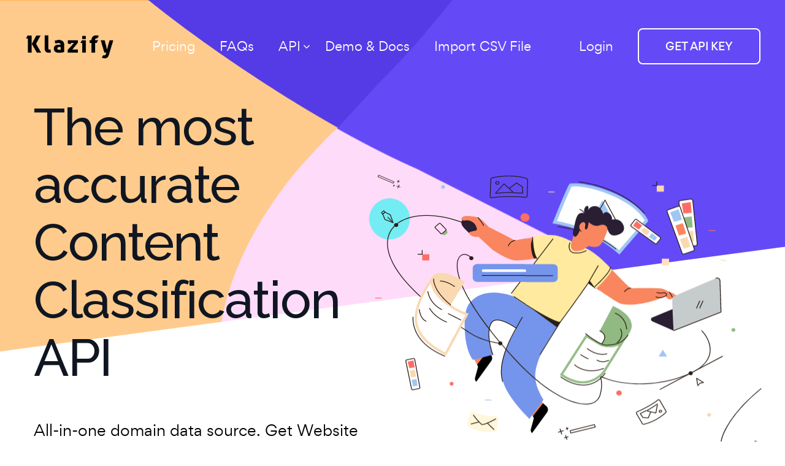

--- FILE ---
content_type: text/html; charset=UTF-8
request_url: https://www.klazify.com/?utm_source=TSF&utm_medium=Post&utm_campaign=54760&utm_term=95
body_size: 19141
content:
<!DOCTYPE html>
<html lang="en">

<head>
  <!-- Google Tag Manager -->
<script>(function(w,d,s,l,i){w[l]=w[l]||[];w[l].push({'gtm.start':
  new Date().getTime(),event:'gtm.js'});var f=d.getElementsByTagName(s)[0],
  j=d.createElement(s),dl=l!='dataLayer'?'&l='+l:'';j.async=true;j.src=
  'https://www.googletagmanager.com/gtm.js?id='+i+dl;f.parentNode.insertBefore(j,f);
  })(window,document,'script','dataLayer','GTM-WKP4RFM');</script>
  <!-- End Google Tag Manager -->
  
<!-- Global site tag (gtag.js) - Google Analytics -->
<script async src="https://www.googletagmanager.com/gtag/js?id=UA-187309570-1"></script>
<script>
  window.dataLayer = window.dataLayer || [];
  function gtag(){dataLayer.push(arguments);}
  gtag('js', new Date());

  gtag('config', 'UA-187309570-1');
</script>

<!-- Start of HubSpot Embed Code -->
<script type="text/javascript" id="hs-script-loader" async defer src="//js-na1.hs-scripts.com/21463015.js"></script>
<!-- End of HubSpot Embed Code -->

  <meta charset="utf-8">
  <meta name="viewport" content="width=device-width, initial-scale=1">

  <title>Klazify API – Website & Email Content Classification, Company Data & Logos
</title>
  <meta name="description" content="Klazify is a developer-friendly Content Classification API that turns any website, domain, IP address, or email into a complete company profile. Get categories, brand logos, social media links, and structured business data in real time.">

<meta name="keywords" content="content classification api, website classification api, url categorization api, company data api, brand logo api, website logo api, email domain enrichment api, business intelligence api, domain categorization, web categorization">

<!-- Facebook and Twitter integration -->
<meta property="og:title" content="Klazify API – Website & Email Content Classification, Company Data & Logos" /> 
<meta property="og:image" content="https://www.klazify.com/img/share_preview.png" />
<!-- <meta property="og:url" content=""/>
<meta property="og:site_name" content=""/> -->
<meta property="og:description" content="Klazify is a developer-friendly Content Classification API that turns any website, domain, IP address, or email into a complete company profile. Get categories, brand logos, social media links, and structured business data in real time." />
<meta name="twitter:title" content="Klazify API – Website & Email Content Classification, Company Data & Logos" />
<meta name="twitter:image" content="https://www.klazify.com/img/share_preview.png" />
  <!-- Favicons -->
  <link href="https://www.klazify.com/img/favicon.png" rel="icon">
  <link rel="shortcut icon" href="https://www.klazify.com/img/favicon.png" />

  <!-- Google Fonts -->
  <link href="https://fonts.googleapis.com/css?family=Open+Sans:300,300i,400,400i,600,600i,700,700i|Raleway:300,300i,400,400i,500,500i,600,600i,700,700i|Poppins:300,300i,400,400i,500,500i,600,600i,700,700i" rel="stylesheet">

  <script src="https://code.jquery.com/jquery-3.7.0.js" integrity="sha256-JlqSTELeR4TLqP0OG9dxM7yDPqX1ox/HfgiSLBj8+kM=" crossorigin="anonymous"></script>
  
  <!-- Vendor CSS Files -->
  <link href="https://www.klazify.com/home_assets/vendor/bootstrap/css/bootstrap.min.css" rel="stylesheet">
  <link href="https://www.klazify.com/home_assets/vendor/icofont/icofont.min.css" rel="stylesheet">
  <link href="https://www.klazify.com/home_assets/vendor/boxicons/css/boxicons.min.css" rel="stylesheet">
  <link href="https://www.klazify.com/home_assets/vendor/venobox/venobox.css" rel="stylesheet">
  <link href="https://www.klazify.com/home_assets/vendor/owl.carousel/assets/owl.carousel.min.css" rel="stylesheet">
  <link rel="stylesheet" href="https://www.klazify.com/home_assets/vendor/owl.carousel/assets/owl.theme.default.min.css">
  <link href="https://www.klazify.com/home_assets/vendor/aos/aos.css" rel="stylesheet">

  <!-- Template Main CSS File -->
  <link href="https://www.klazify.com/home_assets/css/style.css" rel="stylesheet">

  <!-- Web Application Manifest -->
<link rel="manifest" href="https://www.klazify.com/manifest.json">
<!-- Chrome for Android theme color -->
<meta name="theme-color" content="#5661b3">

<!-- Add to homescreen for Chrome on Android -->
<meta name="mobile-web-app-capable" content="no">
<meta name="application-name" content="Klazify">
<link rel="icon" sizes="128x128" href="/img/favicon.png">

<!-- Add to homescreen for Safari on iOS -->
<meta name="apple-mobile-web-app-capable" content="no">
<meta name="apple-mobile-web-app-status-bar-style" content="">
<meta name="apple-mobile-web-app-title" content="Klazify">
<link rel="apple-touch-icon" href="/img/favicon.png">


<link href="/img/screens/apple-splash-640-1136.png" media="(device-width: 320px) and (device-height: 568px) and (-webkit-device-pixel-ratio: 2)" rel="apple-touch-startup-image" />
<link href="/img/screens/apple-splash-750-1334.png" media="(device-width: 375px) and (device-height: 667px) and (-webkit-device-pixel-ratio: 2)" rel="apple-touch-startup-image" />
<link href="/img/screens/apple-splash-1242-2208.png" media="(device-width: 621px) and (device-height: 1104px) and (-webkit-device-pixel-ratio: 3)" rel="apple-touch-startup-image" />
<link href="/img/screens/apple-splash-1125-2436.png" media="(device-width: 375px) and (device-height: 812px) and (-webkit-device-pixel-ratio: 3)" rel="apple-touch-startup-image" />
<link href="/img/screens/apple-splash-828-1792.png" media="(device-width: 414px) and (device-height: 896px) and (-webkit-device-pixel-ratio: 2)" rel="apple-touch-startup-image" />
<link href="/img/screens/apple-splash-1242-2688.png" media="(device-width: 414px) and (device-height: 896px) and (-webkit-device-pixel-ratio: 3)" rel="apple-touch-startup-image" />
<link href="/img/screens/apple-splash-1536-2048.png" media="(device-width: 768px) and (device-height: 1024px) and (-webkit-device-pixel-ratio: 2)" rel="apple-touch-startup-image" />
<link href="/img/screens/apple-splash-1668-2224.png" media="(device-width: 834px) and (device-height: 1112px) and (-webkit-device-pixel-ratio: 2)" rel="apple-touch-startup-image" />
<link href="/img/screens/apple-splash-1668-2388.png" media="(device-width: 834px) and (device-height: 1194px) and (-webkit-device-pixel-ratio: 2)" rel="apple-touch-startup-image" />
<link href="/img/screens/apple-splash-2048-2732.png" media="(device-width: 1024px) and (device-height: 1366px) and (-webkit-device-pixel-ratio: 2)" rel="apple-touch-startup-image" />

<!-- Tile for Win8 -->
<meta name="msapplication-TileColor" content="#ffffff">
<meta name="msapplication-TileImage" content="/img/favicon.png">

<script type="text/javascript">
    // Initialize the service worker
    if ('serviceWorker' in navigator) {
        navigator.serviceWorker.register('/serviceworker.js', {
            scope: '.'
        }).then(function (registration) {
            // Registration was successful
            console.log('Laravel PWA: ServiceWorker registration successful with scope: ', registration.scope);
        }, function (err) {
            // registration failed :(
            console.log('Laravel PWA: ServiceWorker registration failed: ', err);
        });
    }
</script>  <script src='https://www.google.com/recaptcha/api.js'></script>
  
      <!-- Google Fonts - DM Sans -->
    <link rel="preconnect" href="https://fonts.googleapis.com">
    <link rel="preconnect" href="https://fonts.gstatic.com" crossorigin>
    <link href="https://fonts.googleapis.com/css2?family=DM+Sans:ital,opsz,wght@0,9..40,100..1000;1,9..40,100..1000&display=swap" rel="stylesheet">
    
    <!-- Main style sheet -->
    <link rel="stylesheet" type="text/css" href="https://www.klazify.com/new_index/css/style.css">
    <!-- responsive style sheet -->
    <link rel="stylesheet" type="text/css" href="https://www.klazify.com/new_index/css/responsive.css">

    <link rel="stylesheet" type="text/css" href="/css/indexResponsive.css">
    <link rel="stylesheet" type="text/css" href="/css/json_formatter.css">
    <link rel="stylesheet" type="text/css" href="/css/codebox_header.css">
    <style>
        .g-recaptcha {
            transform:scale(0.79);-webkit-transform:scale(0.79);
            transform-origin: ;-webkit-transform-origin: ;
            margin-left: -60px;
        }
        @media only screen and (max-width: 429px) {
            .g-recaptcha {
                transform:scale(0.79);-webkit-transform:scale(0.79);
                transform-origin: ;-webkit-transform-origin: ;
                margin-left: -40px;
            }
        }
        .descrip{
            margin-top: 1rem;
            text-align: center;
            font-size: medium;
        }
    </style> 
    <style>
        .switch {
        position: relative;
        display: inline-block;
        width: 60px;
        height: 34px;
        }

        .switch input { 
        opacity: 0;
        width: inherit;
        height: 0;
        }

        .slider {
        position: absolute;
        cursor: pointer;
        top: 0;
        left: 0;
        right: 0;
        bottom: 0;
        background-color: #ccc;
        -webkit-transition: .4s;
        transition: .4s;
        }

        .slider:before {
        position: absolute;
        content: "";
        height: 26px;
        width: 26px;
        left: 4px;
        bottom: 4px;
        background-color: white;
        -webkit-transition: .4s;
        transition: .4s;
        }

        input:checked + .slider {
        background-color: black;
        }

        input:focus + .slider {
        box-shadow: 0 0 1px black;
        }

        input:checked + .slider:before {
        -webkit-transform: translateX(100%);
        -ms-transform: translateX(100%);
        transform: translateX(100%);
        }

        /* Rounded sliders */
        .slider.round {
        border-radius: 34px;
        }

        .slider.round:before {
        border-radius: 50%;
        }

        .body-content {
            background-color: #6f6cff;
            width: 100%;
            color: white;
            border-radius: 10px;
            padding: 30px;
        }

        .panel-csv {
            display: flex !important;
        }

        @media(max-width: 768px){
            .panel-csv{
                padding: 0 1rem !important;
            }

            .panel-csv .nav-pills{
                gap: 1rem;
            }
        }
        
        .bg-pills {
            background-color: black;
            color: white;
        }

        .bg-pills:hover {
            background-color: #6f6cff !important;
            color: white;
        }

        .bg-pills.active {
            background-color: #6f6cff !important;
            color: white;
        }

        .book-call {
            width: 100%;
        }

        @media (min-width: 769px) {
            .book-call {
                width: 25%;
            }
        }

    </style>
<script src="https://ajax.googleapis.com/ajax/libs/jquery/3.6.3/jquery.min.js"></script>
<script>
    $(document).ready(function(){
        $('#div-yearly').hide();
    });
    function changePlan() {
        var x = document.getElementById("check__").checked;
        var starter_price = $('#starter_price').text();
        var pro_price = $('#pro_price').text();
        var advanced_price = $('#advanced_price').text();
        var plus_price = $('#plus_price').text();
        var business_price = $('#business_price').text();
        var scale_price = $('#scale_price').text();
        var premium_price = $('#premium_price').text();
        var starter_month = $('#starter_month').text();
        var pro_month = $('#pro_month').text();
        var advanced_month = $('#advanced_month').text();
        var plus_month = $('#plus_month').text();
        var business_month = $('#business_month').text();
        var scale_month = $('#scale_month').text();
        var premium_month = $('#premium_month').text();
        if (x) {
            $('#starter_price').text('$399.99');
            $('#pro_price').text('$890');
            $('#advanced_price').text('$3,990');
            $('#plus_price').text('$7,900');
            $('#business_price').text('$13,900');
            $('#scale_price').text('$23,700');
            $('#premium_price').text('$39,500');
            $('#starter_month').text('Per Year');
            $('#pro_month').text('Per Year');
            $('#advanced_month').text('Per Year');
            $('#plus_month').text('Per Year');
            $('#business_month').text('Per Year');
            $('#scale_month').text('Per Year');
            $('#premium_month').text('Per Year');
        } else {
            $('#starter_price').text('$39.99');
            $('#pro_price').text('$89');
            $('#advanced_price').text('$399');
            $('#plus_price').text('$790');
            $('#business_price').text('$1,390');
            $('#scale_price').text('$2,370');
            $('#premium_price').text('$3,950');
            $('#starter_month').text('Per Month');
            $('#pro_month').text('Per Month');
            $('#advanced_month').text('Per Month');
            $('#plus_month').text('Per Month');
            $('#business_month').text('Per Month');
            $('#scale_month').text('Per Month');
            $('#premium_month').text('Per Month');
        }
    }
</script>

<script src="https://www.klazify.com/js/json_formatter.js"></script>

  <!-- SEO rich snippets-->
  <script type="application/ld+json" data-v-b4e1e158>
        {
            "@context": "http://schema.org",
            "@type": "Product",
            "name": "Klazify",
            "url": "https://www.klazify.com",
            "description": "Klazify is a developer-friendly Content Classification API that turns any website, domain, IP address, or email into a complete company profile. Get categories, brand logos, social media links, and structured business data in real time.",
            "aggregateRating": {
                "@type": "AggregateRating",
                "bestRating": 5,
                "ratingCount": 100,
                "ratingValue": 5.0
                }
        }
  </script>
   
  <!-- Google tag (gtag.js) - Google Analytics -->
<script async src="https://www.googletagmanager.com/gtag/js?id=G-LL1JNNL6ZE">
</script>
<script>
  window.dataLayer = window.dataLayer || [];
  function gtag(){dataLayer.push(arguments);}
  gtag('js', new Date());

  gtag('config', 'G-LL1JNNL6ZE');
</script>


</head>

<body>
  <!-- Google Tag Manager (noscript) -->
<noscript><iframe src="https://www.googletagmanager.com/ns.html?id=GTM-WKP4RFM"
  height="0" width="0" style="display:none;visibility:hidden"></iframe></noscript>
  <!-- End Google Tag Manager (noscript) -->
  
    <body data-spy="scroll" data-target="#one-page-nav" data-offset="120">
    <div class="main-page-wrapper p0 font-gordita" style="overflow-y: hidden;">

        <!-- 
        =============================================
            Theme Main Menu
        ============================================== 
        -->
        <link rel="stylesheet" type="text/css" href="https://www.klazify.com/css/responsive_new_header.css">


<div class="theme-main-menu sticky-menu theme-menu-six bg-none ">
    <div class="d-flex align-items-center">
        <div class="logo order-lg-1"><a href="/"><img width="150" src="https://www.klazify.com/img/new_klazify_logo.png" alt="klazify-logo"></a></div>

        <div class="right-widget ml-xl-5 order-lg-3">
            <ul  class="d-flex align-items-center">
                                    <li>
                        <a href="https://www.klazify.com/login" class="signIn-action d-flex align-items-center ">
                            
                            <span>Login</span>
                        </a>
                    </li>
                    <li>
                        <a href="https://www.klazify.com/register" class="demo-button d-none d-sm-block "><span>GET API KEY</span></a>
                    </li>
                            </ul>
        </div>

        <nav id="mega-menu-holder" class="navbar navbar-expand-lg ml-lg-auto order-lg-2">
            <div class="nav-container">
                <button class="navbar-toggler">
                    <span></span>
                </button>
                <div class="navbar-collapse collapse" id="navbarSupportedContent">
                    <div class="d-lg-flex justify-content-between align-items-center">
                        <ul class="navbar-nav main-side-nav font-gordita" id="one-page-nav">
                            <li class="nav-item">
                                                                <a  href="#pricing"  class="nav-link ">Pricing</a>
                                                            </li>
                            <li class="nav-item">
                                <a  href="#faqs"  class="nav-link ">FAQs</a>
                            </li>
                            <li class="nav-item dropdown">
                                <a class="nav-link  dropdown-toggle" href="#" data-toggle="dropdown">API</a>
                                <ul class="dropdown-menu">
                                    <li class="item">
                                        <a href="https://www.klazify.com/pages/categorization-api" class="dropdown-item">Categorization API</a>
                                    </li>
                                    <li class="item">
                                        <a href="https://www.klazify.com/pages/logo-api" class="dropdown-item">Logo API</a>
                                    </li>
                                    <li class="item">
                                        <a href="https://www.klazify.com/pages/company-api" class="dropdown-item">Company API</a>
                                    </li>
                                    <li class="item">
                                        <a href="https://www.klazify.com/pages/tech-api" class="dropdown-item">Website Tech Stack API</a>
                                    </li>
                                    <li class="item">
                                        <a href="https://www.klazify.com/pages/IAB-api" class="dropdown-item">IAB Categories API</a>
                                    </li>
                                    <li class="item">
                                        <a href="https://www.klazify.com/pages/competitors-api" class="dropdown-item">Competitors API</a>
                                    </li>
                                    <li class="item">
                                        <a href="https://www.klazify.com/pages/similar-companies-api" class="dropdown-item">Similar Companies API</a>
                                    </li>
                                    <li class="item">
                                        <a href="https://www.klazify.com/pages/parked-domain-api" class="dropdown-item">Parked Domain API</a>
                                    </li>
                                    <li class="item">
                                        <a href="https://www.klazify.com/pages/social-links-api" class="dropdown-item">Social Media Links API</a>
                                    </li>
                                    <li class="item">
                                        <a href="https://www.klazify.com/pages/traffic-intelligence-api" class="dropdown-item">Traffic Intelligence API</a>
                                    </li>
                                </ul>
                            </li>
                            <li class="nav-item">
                                <a href="/category" class="nav-link ">Demo & Docs</a>
                            </li>
                            <li class="nav-item">
                                <a href="https://www.klazify.com/csv/import-csv" class="nav-link ">Import CSV File</a>
                            </li>
                                                            <li class="nav-item displayBlock">
                                    <a href="https://www.klazify.com/register" class="demo-button d-sm-block  nav-link"><span>Get Api Key</span></a>
                                </li>
                                                    </ul>
                    </div>
                </div>
            </div> 
        </nav>
    </div>
</div>

<script>
    // window scroll > 200 add text decoration underline with text decoration color black to nav-item when hover them with js vanilla
    let route = "homepage";
    let isPoliciesPage = false;
    const demoButton = document.querySelector('.demo-button');
    window.addEventListener('scroll', function(){
        if(window.scrollY > 10){
            // show lock-white and hide lock-black
            // document.querySelectorAll('.lock-black').forEach(function(item){
            //     item.style.display = 'block';
            // });
            // document.querySelectorAll('.lock-white').forEach(function(item){
            //     item.style.display = 'none';
            // });
            document.querySelectorAll('.nav-item').forEach(function(item){
                item.addEventListener('mouseover', function(){
                    item.style.textDecoration = 'underline';
                    item.style.textDecorationColor = 'black';
                });
                item.addEventListener('mouseout', function(){
                    item.style.textDecoration = 'none';
                });
            });
            if(route == 'enterprise' || isPoliciesPage){
                console.log('enterprise')
                demoButton.classList.remove('text-dark');
                demoButton.classList.add('text-light');
            }
        } else {
            // show lock-white and hide lock-black
            // document.querySelectorAll('.lock-black').forEach(function(item){
            //     item.style.display = 'none';
            // });
            // document.querySelectorAll('.lock-white').forEach(function(item){
            //     item.style.display = 'block';
            // });
            document.querySelectorAll('.nav-item').forEach(function(item){
                item.addEventListener('mouseover', function(){
                    item.style.textDecoration = 'white';
                });
                item.addEventListener('mouseout', function(){
                    item.style.textDecoration = 'none';
                });
            });
            if(route == 'enterprise' || isPoliciesPage){
                console.log('enterprise')
                demoButton.classList.remove('text-light');
                demoButton.classList.add('text-dark');
            }
        }
    });
</script>

        
        <!-- 
        =============================================
            Theme Hero Banner
        ============================================== 
        -->
        <div class="hero-banner-thirteen lg-container" id="home">
            <div class="container">
                <div class="row">
                    <div class="col-lg-6">
                        <h1 class="hero-heading">The most accurate Content Classification API</h1>
                        <p class="hero-sub-heading">All-in-one domain data source. Get Website Logos, Company Data, Categorization and much more from a URL or Email.</p>
                        <form id="form" action="https://www.klazify.com/category" method="POST" class="mb-5">
                            <input type="hidden" name="_token" value="eLQNALjfZKB3Wuao23GBFsb9nQQI8M7jmoiUutpb">                            <input type="text" name="url" value="" required class="form-control form-control-lg w-100" id="url" data-rule="minlen:4" placeholder="Paste URL, domain or email to check">
                                                                                         
                                                                    <div class="form-group">
                                        <div class="g-recaptcha" data-sitekey="6Lf7EkUlAAAAABcWGHjhTO_85t7ixmct9H20wx8k"></div>
                                    </div>
                                                                                        <button data-sitekey="" data-callback='onSubmit' data-action='submit' id="form-submit">
                                <span id="submit">Submit</span>
                                <div class="spinner-border text-light" role="status" id="loader" style="display: none;">
                                    <span class="sr-only">Loading...</span>
                                </div>
                            </button>
                        </form>
                        
                    </div>
                </div>

                <div class="screen-holder">
                    <img src="https://www.klazify.com/new_index/images/assets/ils_20.svg" alt="" class="img-meta">
                </div> <!-- /.screen-holder -->
            </div>
        </div> <!-- /.hero-banner-thirteen -->

        <div class="fancy-feature-ten md-mt-70" style="margin-top: 150px" id="feature">
            <div class="container" style="margin-bottom: 90px">
                <div class="title-style-nine text-center">
                    <h2>Why Klazify?</h2>
                </div>
            </div>
            <div class="bg-wrapper">
                <div class="container">
                    <div class="row justify-content-center">
                        <div class="col-lg-4 col-md-6 aos-init aos-animate" data-aos="fade-up" data-aos-duration="1200">
                            <div class="block-style-fifteen" style="height: 27rem;">
                                <div class="icon d-flex align-items-center justify-content-center" style="background:#FFEBDB;"><img width="50" src="https://www.klazify.com/new_index/images/icon/precision.svg" alt=""></div>
                                <h3>State of the art accuracy</h3>
                                <p>Our website categorization API is highly accurate, a simple lookup to a company will classify its industry within 620+ possible topic categories.</p>
                            </div> <!-- /.block-style-fifteen -->
                        </div>
                        <div class="col-lg-4 col-md-6 aos-init aos-animate" data-aos="fade-up" data-aos-duration="1200" data-aos-delay="100">
                            <div class="block-style-fifteen" style="height: 27rem;">
                                <div class="icon d-flex align-items-center justify-content-center" style="background:#E0F8F8;"><img width="50" src="https://www.klazify.com/new_index/images/icon/people.svg" alt=""></div>
                                <h3>Based on a trusted public standard</h3>
                                <p>Our classification taxonomy is based on the IAB V3 standard, it can be used for 1-1 personalization, marketing segmentation, online filtering and more.</p>
                            </div> <!-- /.block-style-fifteen -->
                        </div>
                        <div class="col-lg-4 col-md-6 aos-init aos-animate" data-aos="fade-up" data-aos-duration="1200" data-aos-delay="200">
                            <div class="block-style-fifteen" style="height: 27rem;">
                                <div class="icon d-flex align-items-center justify-content-center" style="background:#F7EDFF;"><img width="50" src="https://www.klazify.com/new_index/images/icon/company.svg" alt=""></div>
                                <h3>Logos at your fingertips</h3>
                                <p>With the same API call, you can get also any company's up-to-date logo. Extract logos on the fly on any domain, URL or IP address.</p>
                            </div> <!-- /.block-style-fifteen -->
                        </div>
                    </div>
                </div>
                <img src="https://www.klazify.com/new_index/images/shape/137.svg" alt="" class="shapes shape-one">
            </div> <!-- /.bg-wrapper -->
        </div>

        <div class="fancy-feature-twentyFour pt-90 md-pt-60" id="service">
            <div class="container">
                <div class="title-style-nine text-center">
                    <h2>A few of Klazify's <span>Best Features <img src="https://www.klazify.com/new_index/images/shape/194.svg" alt=""></span></h2>
                </div>
            </div>
            <div class="bg-wrapper mt-100 md-mt-80">
                <p class="click-scroll-button scroll-target d-flex justify-content-center"><img src="https://www.klazify.com/new_index/images/shape/200.svg" alt=""></p>
                <div class="container">
                    <div class="row">
                        <div class="col-lg-6 d-flex mb-35 aos-init aos-animate" data-aos="fade-up" data-aos-duration="1200">
                            <div class="block-style-twentyFour">
                                <div class="d-flex align-items-start">
                                    <div class="icon d-flex align-items-center justify-content-center" style="background: #3FE193;"><img width="50" src="https://www.klazify.com/new_index/images/icon/category.svg" alt=""></div>
                                    <div class="text">
                                        <h4>Available Category Structures</h4>
                                        <p>We offer three top-level category structures to choose from. Whether you need the deep categorization provided by the IAB taxonomy or prefer a more simple category structure, we’ve got you covered.</p>
                                    </div>
                                </div>
                            </div> <!-- /.block-style-twentyFour -->
                        </div>
                        <div class="col-lg-6 d-flex mb-35 aos-init aos-animate" data-aos="fade-up" data-aos-duration="1200" data-aos-delay="100">
                            <div class="block-style-twentyFour">
                                <div class="d-flex align-items-start">
                                    <div class="icon d-flex align-items-center justify-content-center" style="background: #FF4F86;"><img width="50" src="https://www.klazify.com/new_index/images/icon/smart.svg" alt=""></div>
                                    <div class="text">
                                        <h4>Smart Categorization Technology</h4>
                                        <p>Our Website Categorization API uses a machine learning (ML) engine to scan a website’s content and meta tags. It extracts text to classify the site and assign up to three categories aided by natural language processing (NLP).</p>
                                    </div>
                                </div>
                            </div> <!-- /.block-style-twentyFour -->
                        </div>
                        <div class="col-lg-6 d-flex mb-35 aos-init" data-aos="fade-up" data-aos-duration="1200">
                            <div class="block-style-twentyFour">
                                <div class="d-flex align-items-start">
                                    <div class="icon d-flex align-items-center justify-content-center" style="background: #FFCF39;"><img width="50" src="https://www.klazify.com/new_index/images/icon/picture.svg" alt=""></div>
                                    <div class="text">
                                        <h4>Extract logos on the fly</h4>
                                        <p>One API call to get any company's up-to-date logo. Our APIs are real-time, you’ll get results even for the newest and most obscure brands with only one API call.</p>
                                    </div>
                                </div>
                            </div> <!-- /.block-style-twentyFour -->
                        </div>
                        <div class="col-lg-6 d-flex mb-35 aos-init" data-aos="fade-up" data-aos-duration="1200" data-aos-delay="100">
                            <div class="block-style-twentyFour">
                                <div class="d-flex align-items-start">
                                    <div class="icon d-flex align-items-center justify-content-center" style="background: #6D64FF;"><img width="50" src="https://www.klazify.com/new_index/images/icon/facebook.svg" alt=""></div>
                                    <div class="text">
                                        <h4>Social Media Links Scraper</h4>
                                        <p>Get the list of links of all the social media channels of a domain. Our APIs are real-time, you'll get updated social media links always.</p>
                                    </div>
                                </div>
                            </div> <!-- /.block-style-twentyFour -->
                        </div>
                        <div class="col-lg-6 d-flex mb-35 aos-init" data-aos="fade-up" data-aos-duration="1200">
                            <div class="block-style-twentyFour">
                                <div class="d-flex align-items-start">
                                    <div class="icon d-flex align-items-center justify-content-center" style="background: #E752FF;"><img width="50" src="https://www.klazify.com/new_index/images/icon/file.svg" alt=""></div>
                                    <div class="text">
                                        <h4>Parked Domains Recognition</h4>
                                        <p>With this API you can check if a domain is actually parked and/or for sale. A parked domain is like an "under construction" domain that is "parked" and is doing nothing. However, some parked domains may show suspicious advertisements or may redirect users to third-party websites that may be unsafe.</p>
                                    </div>
                                </div>
                            </div> <!-- /.block-style-twentyFour -->
                        </div>
                        <div class="col-lg-6 d-flex mb-35 aos-init" data-aos="fade-up" data-aos-duration="1200" data-aos-delay="100">
                            <div class="block-style-twentyFour">
                                <div class="d-flex align-items-start">
                                    <div class="icon d-flex align-items-center justify-content-center" style="background: #29EEFB;"><img width="50" src="https://www.klazify.com/new_index/images/icon/equalizer.svg" alt=""></div>
                                    <div class="text">
                                        <h4>Find Competitors or Similar Domains</h4>
                                        <p>With one API call you will be receiving a list of Domains of potential competitors and similar domains, based on the category and target market of a given URL.</p>
                                    </div>
                                </div>
                            </div> <!-- /.block-style-twentyFour -->
                        </div>
                        <div class="col-lg-6 d-flex mb-35 aos-init" data-aos="fade-up" data-aos-duration="1200" data-aos-delay="100">
                            <div class="block-style-twentyFour">
                                <div class="d-flex align-items-start">
                                    <div class="icon d-flex align-items-center justify-content-center" style="background: #ff8d4c;"><img width="50" src="https://www.klazify.com/new_index/images/icon/file-csv-solid.svg" alt="csv-icon"></div>
                                    <div class="text">
                                        <h4>Import a CSV File </h4>
                                        <p>Upload a CSV file containing URLs or email addresses to be enriched with Klazify data. No development skills required. Simply upload your file and select the endpoint to use.</p>
                                    </div>
                                </div>
                            </div> <!-- /.block-style-twentyFour -->
                        </div>
                        <div class="col-lg-6 d-flex mb-35 aos-init" data-aos="fade-up" data-aos-duration="1200" data-aos-delay="100">
                            <div class="block-style-twentyFour">
                                <div class="d-flex align-items-start">
                                    <div class="icon d-flex align-items-center justify-content-center" style="background: #fb4ad2;"><img width="50" src="https://www.klazify.com/new_index/images/icon/users-line-solid.svg" alt="csv-icon"></div>
                                    <div class="text">
                                        <h4>Company Information</h4>
                                        <p>Unlock valuable company data with our Company API. Retrieve real-time company information, including name, location, size, funding, and industry tags.</p>
                                    </div>
                                </div>
                            </div> <!-- /.block-style-twentyFour -->
                        </div>
                        <div class="d-flex justify-content-between align-items-center flex-column w-100 mt-40 panel-csv">
                            <ul class="nav nav-pills mb-3 w-100 d-flex justify-content-around align-items-center" id="pills-tab" role="tablist">
                                <li class="nav-item" role="presentation">
                                    <button class="nav-link bg-pills active" id="pills-home-tab" data-toggle="pill" data-target="#pills-home" type="button" role="tab" aria-controls="pills-home" aria-selected="true">Through the API</button>
                                </li>
                                <li class="nav-item" role="presentation">
                                    <button class="nav-link bg-pills" id="pills-profile-tab" data-toggle="pill" data-target="#pills-profile" type="button" role="tab" aria-controls="pills-profile" aria-selected="false">Importing a .CSV file</button> 
                                </li>
                            </ul>
                            <div class="tab-content body-content" id="pills-tabContent" style="padding: 0 !important">
                                <div class="card-header m-0 p-1 pl-2 codebox_header" style="background-color: #6f6cff !important; border-top-right-radius: 5px; border-top-left-radius: 5px; padding: 2px 10px !important;">
                                    <div class="apple_button red"></div>
                                    <div class="apple_button yellow"></div>
                                    <div class="apple_button green"></div>
                                </div>
                                <div class="tab-pane fade show active" id="pills-home" role="tabpanel" aria-labelledby="pills-home-tab" style="height: 700px !important; overflow-y: auto;">
                                        <pre style="margin: 0; background: transparent; border-top-left-radius: 0 !important; border-top-right-radius: 0 !important; padding-top: 0 !important">
                                            <code class="json-code" style="color: #333; font-family: 'Monaco', 'Menlo', 'Ubuntu Mono', monospace; font-size: 14px; line-height: 1.6;">
        {
            "domain": {
                "categories": [
                    {
                        "confidence": 0.92,
                        "name": "/Computers & Electronics/Consumer Electronics",
                        "IAB-632-596": "Consumer Electronics/Technology & Computing/Consumer Electronics"
                    },
                    {
                        "confidence": 0.89,
                        "name": "/Internet & Telecom/Mobile & Wireless/Mobile Phones"
                    }
                ],
                "social_media": {
                    "youtube_url": "https://www.youtube.com/user/Apple",
                    "facebook_url": "https://www.facebook.com/apple",
                    "linkedin_url": "https://www.linkedin.com/company/apple",
                    "instagram_url": "https://www.instagram.com/apple/"
                },
                "logo_url": "https://klazify.s3.amazonaws.com/2110787991611585019600ed5fb1d1300.04730104.png"
            },
            "success": true,
            "objects": {
                "company": {
                    "url": "https://www.apple.com/",
                    "name": "Apple",
                    "city": "Cupertino",
                    "stateCode": "CA",
                    "countryCode": "US",
                    "employeesRange": "100K+",
                    "revenue": 274515000000,
                    "raised": null,
                    "tags": [
                        "E-commerce",
                        "Consumer Electronics",
                        "Mobile",
                        "B2C"
                    ],
                    "tech": [
                        "omniture_adobe_analytics",
                        "atlassian_confluence",
                        "successfactors",
                        "apache_apex",
                        "talend",
                        "oracle_peoplesoft",
                        "salesforce",
                        "stripe",
                        "dell_boomi_atomsphere",
                        "gigya",
                        "sage_50cloud",
                        "quickbooks",
                        "webmethods",
                        "gitlab",
                        "sap_hana",
                        "matomo",
                        "quest_foglight",
                        "oracle_data_integrator",
                        "informatica",
                        "peoplesoft_sales",
                        "db2",
                        "episerver",
                        "apache_tomcat",
                        "alteryx",
                        "tibco_rendezvous",
                        "atlassian_jira",
                        "rubicon_project",
                        "microsoft_dynamics",
                        "kronos",
                        "saleslogix",
                        "workday",
                        "statcounter",
                        "information_builders",
                        "gotomeeting",
                        "windows_server",
                        "filemaker_pro",
                        "cloudera",
                        "oracle_application_server",
                        "appnexus",
                        "adp",
                        "netsuite",
                        "basecamp",
                        "teradata",
                        "microsoft_project",
                        "wrike",
                        "apache_kafka",
                        "aws_redshift",
                        "hbase",
                        "sailpoint",
                        "goldengate",
                        "ibm_infosphere_datastage",
                        "yext",
                        ...
                    ]
                }
            },
            "domain_registration_data": {
                "domain_age_date": "1987-02-19",
                "domain_age_days_ago": "13026",
                "domain_expiration_date": "2023-02-20",
                "domain_expiration_days_left": "123"
            },
            "similar_domains": [
                "bestbuy.com",
                "icloud.com",
                "microsoft.com",
                "macrumors.com",
                "google.com",
                "samsung.com",
                "twitter.com",
                "hp.com",
                "bhphotovideo.com",
                "dell.com"
            ]
        }
                                        </code>
                                    </pre>
                                </div>
                                <div class="tab-pane fade" id="pills-profile" role="tabpanel" aria-labelledby="pills-profile-tab">
                                    <div style="display: grid; place-content: center;">
                                                                                    <table class="table table-responsive text-white">
                                                <thead>
                                                    <tr>
                                                        <th scope="col">URL</th>
                                                        <th scope="col">Category</th>
                                                        <th scope="col">Confidence</th>
                                                    </tr>
                                                </thead>
                                                <tbody>
                                                                                                            <tr>
                                                            <td>https://www.github.com</td>
                                                            <td>/ Computers &amp; Electronics / Software</td>
                                                            <td>0.82</td>
                                                        </tr>
                                                                                                            <tr>
                                                            <td>https://www.intel.com</td>
                                                            <td>/ Computers &amp; Electronics / Computer Hardware</td>
                                                            <td>0.93</td>
                                                        </tr>
                                                                                                            <tr>
                                                            <td>https://www.razer.com</td>
                                                            <td>/ Games / Computer &amp; Video Games</td>
                                                            <td>0.62</td>
                                                        </tr>
                                                                                                            <tr>
                                                            <td>https://www.coinmarketcap.com</td>
                                                            <td>/ Finance / Investing / Currencies &amp; Foreign Exchange</td>
                                                            <td>0.99</td>
                                                        </tr>
                                                                                                            <tr>
                                                            <td>https://www.tidal.com</td>
                                                            <td>/ Arts &amp; Entertainment / Music &amp; Audio</td>
                                                            <td>0.95</td>
                                                        </tr>
                                                                                                            <tr>
                                                            <td>https://www.amazon.com</td>
                                                            <td>/ Shopping</td>
                                                            <td>0.85</td>
                                                        </tr>
                                                                                                            <tr>
                                                            <td>https://www.investing.com</td>
                                                            <td>/ Finance / Investing</td>
                                                            <td>0.97</td>
                                                        </tr>
                                                                                                            <tr>
                                                            <td>https://www.nytimes.com</td>
                                                            <td>/ News</td>
                                                            <td>0.98</td>
                                                        </tr>
                                                                                                            <tr>
                                                            <td>https://www.hubspot.com</td>
                                                            <td>/ Business &amp; Industrial</td>
                                                            <td>0.97</td>
                                                        </tr>
                                                                                                            <tr>
                                                            <td>https://www.reddit.com</td>
                                                            <td>/ Online Communities</td>
                                                            <td>0.69</td>
                                                        </tr>
                                                                                                            <tr>
                                                            <td>https://www.cambridge.org</td>
                                                            <td>/ Jobs &amp; Education / Education / Colleges &amp; Universities</td>
                                                            <td>0.82</td>
                                                        </tr>
                                                                                                            <tr>
                                                            <td>https://www.soundcloud.com</td>
                                                            <td>/ Arts &amp; Entertainment / Online Media</td>
                                                            <td>0.92</td>
                                                        </tr>
                                                                                                            <tr>
                                                            <td>https://www.espn.com</td>
                                                            <td>/ News / Sports News</td>
                                                            <td>0.83</td>
                                                        </tr>
                                                                                                            <tr>
                                                            <td>https://www.bloomberg.com</td>
                                                            <td>/ Business &amp; Industrial</td>
                                                            <td>0.95</td>
                                                        </tr>
                                                                                                            <tr>
                                                            <td>https://www.linkedin.com</td>
                                                            <td>/ Online Communities / Social Networks</td>
                                                            <td>0.83</td>
                                                        </tr>
                                                                                                            <tr>
                                                            <td>https://www.bbc.com</td>
                                                            <td>/ News</td>
                                                            <td>0.88</td>
                                                        </tr>
                                                                                                            <tr>
                                                            <td>https://www.nike.com</td>
                                                            <td>/ Shopping / Apparel / Footwear</td>
                                                            <td>0.91</td>
                                                        </tr>
                                                                                                            <tr>
                                                            <td>https://www.playstation.com</td>
                                                            <td>/ Computers &amp; Electronics / Consumer Electronics / Game Systems &amp; Consoles</td>
                                                            <td>0.99</td>
                                                        </tr>
                                                                                                            <tr>
                                                            <td>https://www.crunchbase.com</td>
                                                            <td>/ Business &amp; Industrial / Business Services</td>
                                                            <td>0.51</td>
                                                        </tr>
                                                                                                            <tr>
                                                            <td>https://www.visa.com</td>
                                                            <td>/ Business &amp; Industrial / Business Services</td>
                                                            <td>0.54</td>
                                                        </tr>
                                                                                                    </tbody>
                                            </table>
                                                                            </div>
                                </div>
                            </div>
                        </div>
                    </div>
                </div>
                <img src="https://www.klazify.com/new_index/images/shape/195.svg" alt="" class="shapes shape-one">
                <img src="https://www.klazify.com/new_index/images/shape/196.svg" alt="" class="shapes shape-two">
                <img src="https://www.klazify.com/new_index/images/shape/197.svg" alt="" class="shapes shape-three">
                <img src="https://www.klazify.com/new_index/images/shape/198.svg" alt="" class="shapes shape-four">
                <img src="https://www.klazify.com/new_index/images/shape/199.svg" alt="" class="shapes shape-five">
            </div> <!-- /.bg-wrapper -->
        </div>

                    <!--
        =====================================================
            Feature Blog Five
        =====================================================
        -->
        <div class="feature-blog-five lg-container mt-160 md-mt-120">
            <div class="container">
                <div class="title-style-eleven text-center mb-40 md-mb-20" data-aos="fade-up">
                    <h2>Testimonials</h2>
                    <p class="mt-3">Over 1,000 people ♥ Klazify</p>
                </div>
                <div class="owl-carousel mt-1" data-aos="fade-up">
                    <div class="item">
                        <img src="https://www.klazify.com/new_index/images/assets/testimonial8.jpg">
                        <div class="item-description descrip">
                            <h5>John Fisher - CEO & Founder of Toofle</h5>
                            <p>"Thanks Klazify for being so easy to use. With the import CSV feature, I effortlessly categorized and obtained highly valuable data."</p>
                        </div>
                    </div>
                    <div class="item">
                        <img src="https://www.klazify.com/new_index/images/assets/testimonial2.jpg"> 
                        <div class="item-description descrip">
                            <h5>Michael Nguyen - CEO</h5>
                            <p>"This API has allowed us to automate our content classification process, freeing up valuable resources to focus on other aspects of our business. It's been a seamless integration and we couldn't be happier with the results."</p>
                        </div>
                    </div>
                    <div class="item">
                        <img src="https://www.klazify.com/new_index/images/assets/testimonial3.jpg"> 
                        <div class="item-description descrip">
                            <h5>Marcos Wilson - Backend Developer</h5>
                            <p>"Great API with a lot of power under the hood"</p>
                        </div>
                    </div>
                    <div class="item">
                        <img src="https://www.klazify.com/new_index/images/assets/testimonial10.jpg">
                        <div class="item-description descrip">
                            <h5>David Lee</h5>
                            <p>"I use Klazify to categorize and analyze content on various websites. It has saved me countless hours of manual sorting and allowed me to quickly identify trends and patterns in the industry."</p>
                        </div>
                    </div>
                    <div class="item">
                        <img src="https://www.klazify.com/new_index/images/assets/testimonial5.jpg"> 
                        <div class="item-description descrip">
                            <h5>Thomas Thompson - Quality Assurance Analyst</h5>
                            <p>"The API is highly accurate and consistently produces reliable results. It has helped us to improve our content moderation process and provide a better user experience for our customers. I highly recommend this API to anyone looking for a reliable and efficient content classification solution."</p>
                        </div>
                    </div>
                    <div class="item">
                        <img src="https://www.klazify.com/new_index/images/assets/testimonial6.jpg"> 
                        <div class="item-description descrip">
                            <h5>Emily Chen - Chief Technology Officer</h5>
                            <p>"Using Klazify has made our content moderation process much more efficient and accurate. We're able to categorize user-generated content in real-time, which has helped us maintain a safe and engaging community for our users."</p>
                        </div>
                    </div>
                    <div class="item">
                        <img src="https://www.klazify.com/new_index/images/assets/testimonial9.jpg"> 
                        <div class="item-description descrip">
                            <h5>David Torre - CEO</h5>
                            <p>"It's crucial that we ensure our systems are accurate and reliable. We've been using Klazify to categorize and analyze user-generated content, and I'm happy to say that it has met all of our expectations."</p>
                        </div>
                    </div>
                    <div class="item">
                        <img src="https://www.klazify.com/new_index/images/assets/testimonial15.jpg"> 
                        <div class="item-description descrip">
                            <h5>Kevin Martinez - Chief Marketing Officer</h5>
                            <p>"The accuracy of Klazify is impressive. We've tested it against several other solutions and it consistently outperforms them. It's now a core component of our content moderation strategy."</p>
                        </div>
                    </div>
                    <div class="item">
                        <img src="https://www.klazify.com/new_index/images/assets/testimonial7.jpg"> 
                        <div class="item-description descrip">
                            <h5>Samuel Romero - Database Administrator</h5>
                            <p>"Is easy to use and integrates seamlessly with our existing systems. I highly recommend it to any organization looking to improve their content management process."</p>
                        </div>
                    </div>
                </div>
            </div>
        </div> <!-- /.feature-blog-five -->

        
        <!--
        =====================================================
            Pricing Section Nine
        =====================================================
        -->
        <div class="pricing-section-nine lg-container mt-150 md-mt-110" id="pricing">
            <div class="container">
                <div class="title-style-eleven text-center mb-10 md-mb-20" data-aos="fade-up">
                    <div class="upper-title">PLANS</div>
                    <h2>Pricing</h2>
                    <p class="mt-3">No long term commitments. One click upgrade/downgrade or cancellation. No questions asked.</p>
                </div>
                <p class="text-center mb-10" style="font-size: 15px;">(Up to 50 requests within the Free Trial 🎉)</p>

                <div class="d-flex justify-content-center align-items-center mt-3 mb-3 switchResponsive" style='column-gap:5px;' data-aos="fade-up">
                    <label class="me-2">Monthly</label>
                    <label class="switch">
                        <input type="checkbox" class="plan_switch nav-link" role="tab" data-bs-toggle="tab" onclick="changePlan()" id='check__'>
                        <span class="slider round" style="background-color: black;"></span>
                    </label>
                    <label class="ms-2">Annually (2 months FREE)</label>
                </div>


                <div class="row justify-content-center">
                    <div class="col-lg-4 col-sm-6" data-aos="fade-up">
                        <!--div class="pr-table-wrapper mt-40">
                            <div class="pack-name">Free</div>
                            <div class="pack-details"></div>
                            <div class="top-banner d-md-flex align-items-center">
                                <div class="price">$0</div>
                                <div>
                                    <span>Per month</span>
                                </div>
                            </div>
                            <a href="https://www.klazify.com/register" class="trial-button tran3s">Get API Key</a>
                            <ul class="pr-feature">
                                <li><b>50 API calls/month</b></li>
                                <li>Live Data Refresh</li>
                                <li>AI Powered Real-Time Categorization</li>
                                <li>Logo API</li>
                                <li>Social Media Links Scraper API</li>
                                <li class="not-available">Full Path URL support</li>
                                
                                <li class="not-available">Service-level agreement (SLA)</li>
                                <li class="not-available">Multi-site license</li>
                                <li class="not-available">Cancel any time</li>
                            </ul>
                        </div--> <!-- /.pr-table-wrapper -->
                        <div class="pr-table-wrapper mt-40">
                            <div class="pack-name">Starter</div>
                            <div class="pack-details"></div>
                            <div class="top-banner d-md-flex align-items-center">
                                <div class="price" id='starter_price'>$39.99</div>
                                <div>
                                    <span id='starter_month'>Per month</span>
                                </div>
                            </div>
                                                        <a href="https://www.klazify.com/register" class="trial-button tran3s">FREE 7-DAY TRIAL</a>
                                                        <ul class="pr-feature">
                                <li data-toggle="tooltip" data-placement="top" title="Pay for successful API calls. Failed ones doesn't count." style="cursor: pointer;"><b>500 Successful API calls/month</b><img src="https://www.klazify.com/img/info-icon.svg" alt="info-icon" width="20" class="d-inline-block ml-1">
                                <br>then $0.127968 each
                                </li>
                                <li style="text-decoration:line-through;">Live Data Refresh</li>
                                <li>AI Powered Real-Time Categorization</li>
                                <li>Logo API</li>
                                <li>Social Media Links Scraper API</li>
                                <li style="text-decoration:line-through;">Traffic Intelligence API</li>
                                <li >Full Path URL support</li>
                                
                                <li >Service-level agreement (SLA)</li>
                                <li >Multi-site license</li>
                                <li >Cancel any time</li>
                            </ul>
                        </div>
                    </div>
                    <div class="col-lg-4 col-sm-6" data-aos="fade-up" data-aos-delay="100"> 
                        <div class="pr-table-wrapper mt-40">
                            <div class="pack-name">Pro</div>
                            <div class="pack-details"></div>
                            <div class="top-banner d-md-flex align-items-center">
                                <div class="price" id='pro_price'>$89</div>
                                <div>
                                    <span id='pro_month'>Per month</span>
                                </div>
                            </div>
                            <!--                            <a href="https://www.klazify.com/register" class="trial-button tran3s">Get API Key</a>
                            -->
                                                        <a href="https://www.klazify.com/register" class="trial-button tran3s">FREE 7-DAY TRIAL</a>
                                                        <ul class="pr-feature">
                                <li data-toggle="tooltip" data-placement="top" title="Pay for successful API calls. Failed ones doesn't count." style="cursor: pointer;"><b>2,000 Successful API calls/month</b><img src="https://www.klazify.com/img/info-icon.svg" alt="info-icon" width="20" class="d-inline-block ml-1">
                                <br>then $0.127968 each
                                </li>
                                <li style="text-decoration:line-through;">Live Data Refresh</li>
                                <li>AI Powered Real-Time Categorization</li>
                                <li>Logo API</li>
                                <li>Social Media Links Scraper API</li>
                                <li style="text-decoration:line-through;">Traffic Intelligence API</li>
                                <li>Full Path URL support</li>
                                
                                <li>Service-level agreement (SLA)</li>
                                <li>Multi-site license</li>
                                <li>Cancel any time</li>
                            </ul>
                        </div> <!-- /.pr-table-wrapper -->
                    </div>
                    <div class="col-lg-4" data-aos="fade-up" data-aos-delay="200">
                        <div class="pr-table-wrapper mt-40">
                            <div class="pack-name">Advanced</div>
                            <div class="pack-details"></div>
                            <div class="top-banner d-md-flex align-items-center">
                                <div class="price" id='advanced_price'>$399</div>
                                <div>
                                    <span id='advanced_month'>Per month</span>
                                </div>
                            </div>
                                                        <a href="https://www.klazify.com/register" class="trial-button tran3s">FREE 7-DAY TRIAL</a>
                                                        <ul class="pr-feature">
                                <li data-toggle="tooltip" data-placement="top" title="Pay for successful API calls. Failed ones doesn't count." style="cursor: pointer;"><b>10,000 Successful API calls/month</b> <img src="https://www.klazify.com/img/info-icon.svg" alt="info-icon" width="20" class="d-inline-block ml-1">
                                <br>then $0.127968 each
                                </li>
                                <li>Live Data Refresh</li>
                                <li>AI Powered Real-Time Categorization</li>
                                <li>Logo API</li>
                                <li>Social Media Links Scraper API</li>
                                <li>Traffic Intelligence API</li>
                                <li>Full Path URL support</li>
                                
                                <li>Service-level agreement (SLA)</li>
                                <li>Multi-site license</li>
                                <li>Cancel any time</li>
                            </ul>
                        </div> <!-- /.pr-table-wrapper -->
                    </div>
                    <div class="col-lg-4" data-aos="fade-up" data-aos-delay="200">
                        <div class="pr-table-wrapper mt-40">
                            <div class="pack-name">Plus</div>
                            <div class="pack-details"></div>
                            <div class="top-banner d-md-flex align-items-center">
                                <div class="price" id='plus_price'>$790</div>
                                <div>
                                    <span id='plus_month'>Per month</span>
                                </div>
                            </div>
                                                        <a href="https://www.klazify.com/register" class="trial-button tran3s">FREE 7-DAY TRIAL</a>
                                                        <ul class="pr-feature">
                                <li data-toggle="tooltip" data-placement="top" title="Pay for successful API calls. Failed ones doesn't count." style="cursor: pointer;"><b>25,000 Successful API calls/month</b> <img src="https://www.klazify.com/img/info-icon.svg" alt="info-icon" width="20" class="d-inline-block ml-1">
                                <br>then $0.127968 each
                                </li>
                                <li>Live Data Refresh</li>
                                <li>AI Powered Real-Time Categorization</li>
                                <li>Logo API</li>
                                <li>Social Media Links Scraper API</li>
                                <li>Traffic Intelligence API</li>
                                <li>Full Path URL support</li>
                                
                                <li>Service-level agreement (SLA)</li>
                                <li>Multi-site license</li>
                                <li>Cancel any time</li>
                            </ul>
                        </div> <!-- /.pr-table-wrapper -->
                    </div>
                    <div class="col-lg-4" data-aos="fade-up" data-aos-delay="200">
                        <div class="pr-table-wrapper mt-40">
                            <div class="pack-name">Business</div>
                            <div class="pack-details"></div>
                            <div class="top-banner d-md-flex align-items-center">
                                <div class="price" id='business_price'>$1,390</div>
                                <div>
                                    <span id='business_month'>Per month</span>
                                </div>
                            </div>
                                                        <a href="https://www.klazify.com/register" class="trial-button tran3s">FREE 7-DAY TRIAL</a>
                                                        <ul class="pr-feature">
                                <li data-toggle="tooltip" data-placement="top" title="Pay for successful API calls. Failed ones doesn't count." style="cursor: pointer;"><b>50,000 Successful API calls/month</b> <img src="https://www.klazify.com/img/info-icon.svg" alt="info-icon" width="20" class="d-inline-block ml-1">
                                <br>then $0.127968 each
                                </li>
                                <li>Live Data Refresh</li>
                                <li>AI Powered Real-Time Categorization</li>
                                <li>Logo API</li>
                                <li>Social Media Links Scraper API</li>
                                <li>Traffic Intelligence API</li>
                                <li>Full Path URL support</li>
                                
                                <li>Service-level agreement (SLA)</li>
                                <li>Multi-site license</li>
                                <li>Cancel any time</li>
                            </ul>
                        </div> <!-- /.pr-table-wrapper -->
                    </div>
                    <div class="col-lg-4" data-aos="fade-up" data-aos-delay="200">
                        <div class="pr-table-wrapper mt-40">
                            <div class="pack-name">Scale</div>
                            <div class="pack-details"></div>
                            <div class="top-banner d-md-flex align-items-center">
                                <div class="price" id='scale_price'>$2,370</div>
                                <div>
                                    <span id='scale_month'>Per month</span>
                                </div>
                            </div>
                                                        <a href="https://www.klazify.com/register" class="trial-button tran3s">FREE 7-DAY TRIAL</a>
                                                        <ul class="pr-feature">
                                <li data-toggle="tooltip" data-placement="top" title="Pay for successful API calls. Failed ones doesn't count." style="cursor: pointer;"><b>500,000 Successful API calls/month</b> <img src="https://www.klazify.com/img/info-icon.svg" alt="info-icon" width="20" class="d-inline-block ml-1">
                                <br>then $0.127968 each
                                </li>
                                <li>Live Data Refresh</li>
                                <li>AI Powered Real-Time Categorization</li>
                                <li>Logo API</li>
                                <li>Social Media Links Scraper API</li>
                                <li>Traffic Intelligence API</li>
                                <li>Full Path URL support</li>
                                <!--li>Dedicated account manager</li-->
                                <li>Service-level agreement (SLA)</li>
                                <li>Multi-site license</li>
                                <li>Cancel any time</li>
                            </ul>
                        </div> <!-- /.pr-table-wrapper -->
                    </div>
                    <div class="col-lg-4" data-aos="fade-up" data-aos-delay="200">
                        <div class="pr-table-wrapper mt-40">
                            <div class="pack-name">Premium</div>
                            <div class="pack-details"></div>
                            <div class="top-banner d-md-flex align-items-center">
                                <div class="price" id='premium_price'>$3,950</div>
                                <div>
                                    <span id='premium_month'>Per month</span>
                                </div>
                            </div>
                                                        <a href="https://www.klazify.com/register" class="trial-button tran3s">FREE 7-DAY TRIAL</a>
                                                        <ul class="pr-feature">
                                <li data-toggle="tooltip" data-placement="top" title="Pay for successful API calls. Failed ones doesn't count." style="cursor: pointer;"><b>1,000,000 Successful API calls/month</b><img src="https://www.klazify.com/img/info-icon.svg" alt="info-icon" width="20" class="d-inline-block ml-1">
                                <br>then $0.127968 each
                                </li>
                                <li>Live Data Refresh</li>
                                <li>AI Powered Real-Time Categorization</li>
                                <li>Logo API</li>
                                <li>Social Media Links Scraper API</li>
                                <li>Traffic Intelligence API</li>
                                <li>Full Path URL support</li>
                                <!--li>Dedicated account manager</li-->
                                <li>Service-level agreement (SLA)</li>
                                <li>Multi-site license</li>
                                <li>Cancel any time</li>
                            </ul>
                        </div> <!-- /.pr-table-wrapper -->
                    </div>

                    <div class="col-12 mt-40" data-aos="fade-up" data-aos-delay="100">
                        <div class="pr-table-wrapper">
                            <div class="pack-name text-sm-center">Enterprise</div>
                            <div class="pack-details"></div>
                            <div class="top-banner d-flex justify-content-start justify-content-sm-center mb-40 marginInResponsive">
                                <div class="price d-flex"><span class="mr-2" style="font-size: 1rem;">Starts at</span> $30,000 <span class="ml-2" style="font-size: 1rem;">Per Year</span></div>
                            </div>
                            <div class="d-flex justify-content-center align-items-center">
                                <ul class="pr-feature">
                                    <li><b>Custom Volume</b> (More than 1,000,000 API calls/month)</li>
                                    <li>Service-level agreement (SLA)</li>
                                    <li>Dedicated account manager</li>
                                </ul>
                            </div>
                            <div class="d-flex justify-content-center flex-column">
                                <div class="row justify-content-center align-items-center my-4" style="gap: 50px; margin-top: 2rem !important">
                                    <img src="https://www.klazify.com/img/brands/zoom.svg" alt="zoom-logo" style="max-width: 100px !important;" loading="lazy">
                                    <img src="https://www.klazify.com/img/brands/deloitte.svg" alt="deloitte-logo" style="max-width: 100px !important;" loading="lazy">
                                    <img src="https://www.klazify.com/img/brands/duckduckgo.svg" alt="duckduckgo-logo" style="max-width: 100px !important;" loading="lazy">
                                    <img src="https://www.klazify.com/img/brands/amazon.svg" alt="amazon-logo" style="max-width: 100px !important;" loading="lazy">
                                </div>
                            </div>
                            <a href="https://helpcenter.zylalabs.com/meetings/enterprise-sales/klazify" class="trial-button tran3s mx-auto book-call" target="_blank">Book a Call</span></a>
                        </div>
                    </div>
                </div>
            </div>
        </div>

        <div class="faq-section-five lg-container mt-100 pt-25 md-mt-80" id="faqs">
            <div class="container">
                <div class="row">
                    <div class="col-xl-5 col-lg-6">
                        <div class="title-style-twelve">
                            <div class="upper-title">FAQs</div>
                            <h2>Any Questions? We're happy to help</h2>
                            <p class="pt-25 pb-40 md-pb-30">Find your answers here. if you don’t find it here, please contact us.</p>
                            <a href="/cdn-cgi/l/email-protection#1b737e7777745b70777a61727d6235787476" class="theme-btn-eight">Contact us</a>
                            <hr>
                            <p class="pt-25 pb-40 md-pb-30">If you're looking for a multiple-year contract, talking to enterprise sales could be the best way to get a personalized solution that meets your specific needs. </p>
                            <a href="https://klazify.com/enterprise"  style="" class="theme-btn-eight">Talk to Enterprise Sales</a>
                        </div>
                    </div>
                    <div class="col-lg-6 ml-auto">
                        <div id="accordion" class="accordion-style-five md-mt-60">
                            <div class="card">
                                <div class="card-header" id="headingOne">
                                <h5 class="mb-0">
                                    <button class="btn btn-link collapsed" id="btn_submit_no_text">
                                    Which types of domains and languages are supported?
                                    </button>
                                </h5>
                                </div>
                                <div id="collapseOne" class="collapse">
                                <div class="card-body">
                                    <p>We support all available domains and nearly all languages worldwide. Full list of languages: Afrikaans, Albanian, Amharic, Arabic, Armenian, Azerbaijani, Basque, Belarusian, Bengali, Bosnian, Bulgarian, Catalan, Cebuano, Chinese (Simplified), Chinese (Traditional), Corsican, Croatian, Czech, Danish, Dutch, English, Esperanto, Estonian, Finnish, French, Frisian, Galician, Georgian, German, Greek, Gujarati, Haitian Creole, Hausa, Hawaiian, Hebrew, Hindi, Hmong, Hungarian, Icelandic, Igbo, Indonesian, Irish, Italian, Japanese, Javanese, Kannada, Kazakh, Khmer, Kinyarwanda, Korean, Kurdish, Kyrgyz, Lao, Latin, Latvian, Lithuanian, Luxembourgish, Macedonian, Malagasy, Malay, Malayalam, Maltese, Maori, Marathi, Mongolian, Myanmar (Burmese), Nepali, Norwegian, Nyanja (Chichewa), Odia (Oriya), Pashto, Persian, Polish, Portuguese (Portugal, Brazil), Punjabi, Romanian, Russian, Samoan, Scots Gaelic, Serbian, Sesotho, Shona, Sindhi, Sinhala (Sinhalese), Slovak, Slovenian, Somali, Spanish, Sundanese, Swahili, Swedish, Tagalog (Filipino), Tajik, Tamil, Tatar, Telugu, Thai, Turkish, Turkmen, Ukrainian, Urdu, Uyghur, Uzbek, Vietnamese, Welsh, Xhosa, Yiddish, Yoruba and Zulu.</p>
                                </div>
                                </div>
                            </div>
                            <div class="card">
                                <div class="card-header" id="headingTwo">
                                <h5 class="mb-0">
                                    <button class="btn btn-link collapsed" id="btn_submit_no_text">
                                    How's the domain/URL categorized?
                                    </button>
                                </h5>
                                </div>
                                <div id="collapseTwo" class="collapse">
                                <div class="card-body">
                                    <p>We analyze the text from any URL and classify it into 620+ possible topic categories (our classification taxonomy is based on the IAB V3 standard).</p>
                                </div>
                                </div>
                            </div>
                            <div class="card">
                                <div class="card-header" id="headingThree">
                                <h5 class="mb-0">
                                    <button class="btn btn-link collapsed" id="btn_submit_no_text">
                                    Can I really cancel anytime?
                                    </button>
                                </h5>
                                </div>
                                <div id="collapseThree" class="collapse">
                                <div class="card-body">
                                    <p>Yes, absolutely. If you want to cancel your plan, simply go to your account and cancel on the Billing page. Upgrades, downgrades, and cancellations are immediate.</p>
                                </div>
                                </div>
                            </div>
                            <div class="card">
                                <div class="card-header" id="headingFour">
                                <h5 class="mb-0">
                                    <button class="btn btn-link collapsed" id="btn_submit_no_text">
                                    What currencies and payment options are available?
                                    </button>
                                </h5>
                                </div>
                                <div id="collapseFour" class="collapse">
                                <div class="card-body">
                                    <p>Prices are listed in USD. We accept all major debit and credit cards. Our payment system uses the latest security technology and is powered by Stripe, one of the world’s most reliable payment companies. If you have any trouble with paying by card, you can pay using PayPal.</p>
                                </div>
                                </div>
                            </div>
                            <div class="card">
                                <div class="card-header" id="headingFive">
                                <h5 class="mb-0">
                                    <button class="btn btn-link collapsed" id="btn_submit_no_text">
                                    What is our refund policy?
                                    </button>
                                </h5>
                                </div>
                                <div id="collapseFive" class="collapse">
                                <div class="card-body">
                                    <p>You may request a refund for the current month if you request it within 2 hours of the transaction and only applies to the first payment we receive. We reserve the right to decline that request should you use our software within this time.</p>
                                </div>
                                </div>
                            </div>
                            <div class="card">
                                <div class="card-header" id="headingSix">
                                <h5 class="mb-0">
                                    <button class="btn btn-link collapsed" id="btn_submit_no_text">
                                    Can I pass the fees on to my customers?
                                    </button>
                                </h5>
                                </div>
                                <div id="collapseSix" class="collapse">
                                <div class="card-body">
                                    <p>It's free to use for your first five ticket sales. Once your sixth ticket purchase comes through we will start charging the standard PAYG rate. If you would like to move to Pre pay then head to "Billing" and "Buy ticket credits".</p>
                                </div>
                                </div>
                            </div>
                            <div class="card">
                                <div class="card-header" id="headingSeven">
                                <h5 class="mb-0">
                                    <button class="btn btn-link collapsed" id="btn_submit_no_text">
                                    Is the offline database available to download?
                                    </button>
                                </h5>
                                </div>
                                <div id="collapseSeven" class="collapse">
                                <div class="card-body">
                                    <p>If you are interested in our offline database, please contact <a href="/cdn-cgi/l/email-protection" class="__cf_email__" data-cfemail="83ebe6efefecc3e8efe2f9eae5faade0ecee">[email&#160;protected]</a> and our support team will be happy to help you.</p>
                                </div>
                                </div>
                            </div>
                            <div class="card">
                                <div class="card-header" id="headingEight">
                                <h5 class="mb-0">
                                    <button class="btn btn-link collapsed" id="btn_submit_no_text">
                                        How are categories matched? By Domain only or by Full Path URL too?
                                    </button>
                                </h5>
                                </div>
                                <div id="collapseEight" class="collapse">
                                <div class="card-body">
                                    <p>The categories are matched by using the full path URL or the email's domain (if the input is an email).</p>
                                </div>
                                </div>
                            </div>
                            <div class="card">
                                <div class="card-header" id="headingNine">
                                <h5 class="mb-0">
                                    <button class="btn btn-link collapsed" id="btn_submit_no_text">
                                    What is a format of the offline database?
                                    </button>
                                </h5>
                                </div>
                                <div id="collapseNine" class="collapse">
                                <div class="card-body">
                                    <p>The format of our offline database is CSV.</p>
                                </div>
                                </div>
                            </div>
                            <div class="card">
                                <div class="card-header" id="headingTen">
                                <h5 class="mb-0">
                                    <button class="btn btn-link collapsed" id="btn_submit_no_text">
                                    Base Domain URL vs. Full Path URL. What’s the Difference?
                                    </button>
                                </h5>
                                </div>
                                <div id="collapseTen" class="collapse">
                                <div class="card-body">
                                    <p>A base domain consists of only two of the URL elements: Domain Name and Top Level Domain (TLD). For example google.com, amazon.com, etc. For categorization purposes, if your plan doesn't support Full Path URLs, we will use the base domain content to assign an appropriate category value.
                                    <br><br>
                                    In contrast, a full path URL refers to an EXACT location (i.e. page, article, file, etc.) and allows for a highly specific analysis and categorization of web content at the specified address.
                                    For example https://www.wsj.com/articles/how-entrepreneurs-can-get-the-most-out-of-a-business-coach-11630678676
                                    All our paid plans support full path URL classification, so any URL will be classified based on the content of the exact location.</p>
                                </div>
                                </div>
                            </div>
                            <div class="card">
                                <div class="card-header" id="headingEleven">
                                <h5 class="mb-0">
                                    <button class="btn btn-link collapsed" id="btn_submit_no_text">
                                    Do you offer personalized plans?
                                    </button>
                                </h5>
                                </div>
                                <div id="collapseEleven" class="collapse">
                                <div class="card-body">
                                    <p>Yes! But it has to be for a bigger bundle than what’s available.</p>
                                </div>
                                </div>
                            </div>
                            <div class="card">
                                <div class="card-header" id="headingTwelve">
                                <h5 class="mb-0">
                                    <button class="btn btn-link collapsed" id="btn_submit_no_text">
                                        What if I’m having issues getting my email verified?
                                    </button>
                                </h5>
                                </div>
                                <div id="collapseNine" class="collapse">
                                <div class="card-body">
                                    <p>You can message us through our chat popup, or email us using our contact info</p>
                                </div>
                                </div>
                            </div>
                            <div class="card">
                                <div class="card-header" id="headingThirteen">
                                <h5 class="mb-0">
                                    <button class="btn btn-link collapsed" id="btn_submit_no_text">
                                    When does the billing cycle start?
                                    </button>
                                </h5>
                                </div>
                                <div id="collapseThirteen" class="collapse">
                                <div class="card-body">
                                    <p>Your billing cycle starts the day you purchase one of our Plans. And ends the same day of the next month or next year (if you are paying annually). Remember that the number of API calls that you purchase is renewed on the first day of each month.</p>
                                </div>
                                </div>
                            </div>
                            <div class="card">
                                <div class="card-header" id="headingFourteen">
                                <h5 class="mb-0">
                                    <button class="btn btn-link collapsed" id="btn_submit_no_text">
                                    How can I upgrade or downgrade my plan?
                                    </button>
                                </h5>
                                </div>
                                <div id="collapseFourteen" class="collapse">
                                <div class="card-body">
                                    <p>You can manage all of this on your own from your dashboard!</p>
                                </div>
                                </div>
                            </div>
                            <div class="card">
                                <div class="card-header" id="headingFifteen">
                                <h5 class="mb-0">
                                    <button class="btn btn-link collapsed" id="btn_submit_no_text">
                                    When does the billing cycle start?
                                    </button>
                                </h5>
                                </div>
                                <div id="collapseFifteen" class="collapse">
                                <div class="card-body">
                                    <p>Your billing cycle starts the day you purchase one of our Plans. And ends the same day of the next month or next year (if you are paying annually). Remember that the number of API calls that you purchase is renewed on the first day of each month.</p>
                                </div>
                                </div>
                            </div>
                            <div class="card">
                                <div class="card-header" id="headingSixteen">
                                <h5 class="mb-0">
                                    <button class="btn btn-link collapsed" id="btn_submit_no_text">
                                    How can I change my billing frequency from monthly to yearly or from yearly to monthly?
                                    </button>
                                </h5>
                                </div>
                                <div id="collapseSixteen" class="collapse">
                                <div class="card-body">
                                    <p>You will be required to downgrade your account back to the Free Plan.<br>
                                        Step 1: Navigate to the Subscription page, click "Downgrade" in the Free Plan section and confirm your downgrade.<br>
                                        Downgrades are effective immediately, your premium subscription will not remain active until the end of the current billing period.<br>
                                        Step 2: Once your billing period ends and your account downgrade has become effective, navigate back to the Subscription Page<br>
                                        and click "Upgrade" in your preferred subscription plan's section. You will now be asked to choose a new billing frequency.
                                    </p>
                                </div>
                                </div>
                            </div>
                            <div class="card">
                                <div class="card-header" id="headingSeventeen">
                                <h5 class="mb-0">
                                    <button class="btn btn-link collapsed" id="btn_submit_no_text">
                                        Is my payment info deleted after I downgrade?
                                    </button>
                                </h5>
                                </div>
                                <div id="collapseSeventeen" class="collapse">
                                <div class="card-body">
                                    <p>Yes! It’s deleted automatically. The information is handled by Stripe or Paypal, we don’t store your credit or debit card data.</p>
                                </div>
                                </div>
                            </div>
                            <div class="card">
                                <div class="card-header" id="headingNineteen">
                                <h5 class="mb-0">
                                    <button class="btn btn-link collapsed" id="btn_submit_no_text">
                                        Where can I see my invoices/receipts?
                                    </button>
                                </h5>
                                </div>
                                <div id="collapseNineteen" class="collapse">
                                <div class="card-body">
                                    <p>If you’re paying with a Credit /Debit card, you can find them by going to billing → billing portal-> invoices.<br>
                                    If you’re using paypal you have to download the Transaction Details from http://paypal.com/	
                                    </p>
                                </div>
                                </div>
                            </div>
                            <div class="card">
                                <div class="card-header" id="headingTwenty">
                                <h5 class="mb-0">
                                    <button class="btn btn-link collapsed" id="btn_submit_no_text">
                                        Do you offer an offline database?
                                    </button>
                                </h5>
                                </div>
                                <div id="collapseTwenty" class="collapse">
                                <div class="card-body">
                                    <p>If you exclusively want an offline database, we have two options:<br>
                                        *You can send us a CSV file with the domains you’re interested in classifying and we will return an enriched file with the desired domains classified.<br>
                                        *The other alternative to offline databases is a predefined file we can make with the top 5M most visited websites in those categories according to SimilarWeb web ranking (or any other filter related to SimilarWeb web ranking).
                                    </p>
                                </div>
                                </div>
                            </div>
                            <div class="card">
                                <div class="card-header" id="headingTwentyTwo">
                                <h5 class="mb-0">
                                    <button class="btn btn-link collapsed" id="btn_submit_no_text">
                                        Can I categorize apps?
                                    </button>
                                </h5>
                                </div>
                                <div id="collapseTwentyTwo" class="collapse">
                                <div class="card-body">
                                    <p>With Klazify you can categorize any mobile app using its download URL in real-time. To get it, you have to search for the Google Play Store or Apple App Store URL of the app selected</p>
                                </div>
                                </div>
                            </div>
                            <div class="card">
                                <div class="card-header" id="headingTwentyFour">
                                <h5 class="mb-0">
                                    <button class="btn btn-link collapsed" id="btn_submit_no_text">
                                        Can I only obtain the categorization part of the API?
                                    </button>
                                </h5>
                                </div>
                                <div id="collapseTwentyFour" class="collapse">
                                <div class="card-body">
                                    <p>No, but you can edit it manually.</p>
                                </div>
                                </div>
                            </div>
                            <div class="card">
                                <div class="card-header" id="headingTwentyFive">
                                <h5 class="mb-0">
                                    <button class="btn btn-link collapsed" id="btn_submit_no_text">
                                        What is your dataset's coverage? How many companies do you track currently?
                                    </button>
                                </h5>
                                </div>
                                <div id="collapseTwentyFive" class="collapse">
                                <div class="card-body">
                                    <p>We have billions of records and if we don't have it we could get it based on your real-time request..</p>
                                </div>
                                </div>
                            </div>
                            <div class="card">
                                <div class="card-header" id="headingTwentySix">
                                <h5 class="mb-0">
                                    <button class="btn btn-link collapsed" id="btn_submit_no_text">
                                        How many API calls can I make per minute?
                                    </button>
                                </h5>
                                </div>
                                <div id="collapseTwentySix" class="collapse">
                                <div class="card-body">
                                    <p>By default, it is 360 /minute because we want to avoid attacks or abusers, but we can expand it for you in case you need more.</p>
                                </div>
                                </div>
                            </div>
                            <div class="card">
                                <div class="card-header" id="headingTwentySeven">
                                <h5 class="mb-0">
                                    <button class="btn btn-link collapsed" id="btn_submit_no_text">
                                        What can I do if I get ERROR: “We couldn’t retrieve domain’s category data from the URL: .Please try again
                                    </button>
                                </h5>
                                </div>
                                <div id="collapseTwentySeven" class="collapse">
                                <div class="card-body">
                                    <p>Sometimes we couldn’t get data for some domains. If you could give us a list of unsuccessful domains we could double-check from our side if something is needed to improve classification algorithms.<br>
                                        Please send the list to <a href="/cdn-cgi/l/email-protection" class="__cf_email__" data-cfemail="d8b0bdb4b4b798b3b4b9a2b1bea1f6bbb7b5">[email&#160;protected]</a> don’t worry, we don’t charge for unsuccessful calls.
                                    </p>
                                </div>
                                </div>
                            </div>
                            <div class="card">
                                <div class="card-header" id="headingTwentyEight">
                                <h5 class="mb-0">
                                    <button class="btn btn-link collapsed" id="btn_submit_no_text">
                                        Is the revenue info updated daily? And what are your sources?
                                    </button>
                                </h5>
                                </div>
                                <div id="collapseTwentyEight" class="collapse">
                                <div class="card-body">
                                    <p>Revenue info is estimated revenue and could be updated monthly if new data is available. Also, it depends on the companies you are querying, if the company is public we will update it every Q, if the company is private we try to give a range based on location and employee count changes (if some field is null, we will be null on revenue)</p>
                                </div>
                                </div>
                            </div>
                            <div class="card">
                                <div class="card-header" id="headingTwentyNine">
                                <h5 class="mb-0">
                                    <button class="btn btn-link collapsed" id="btn_submit_no_text">
                                        It's possible to use Klazify to detect a Parked Domain?
                                    </button>
                                </h5>
                                </div>
                                <div id="collapseTwentyNine" class="collapse">
                                <div class="card-body">
                                    <p>Yes! There is nothing wrong with parked domains, however sometimes they may pose a risk because they may display malicious advertisements that may lead to malware websites, or they may redirect users to adult or unsafe websites. This JSON API can be used in threat prevention to accurately detect parked domains or you may want to scan a list of domains to find out which one is now a parked domain.</p>
                                </div>
                                </div>
                            </div>
                            <div class="card">
                                <div class="card-header" id="headingThirty">
                                <h5 class="mb-0">
                                    <button class="btn btn-link collapsed" id="btn_submit_no_text">
                                        How does the process to find your competitors and similar domains work?
                                    </button>
                                </h5>
                                </div>
                                <div id="collapseTwentyNine" class="collapse">
                                <div class="card-body">
                                    <p>Competitors/Similar Domains Endpoint will deliver a list of domains for companies that are related to the activity and category of a given URL. This tool is great to find potential competitors and similar domains. Finding similar domains will allow the user to make research and market analysis. For example, you can check how competitors offer their products or services, how they describe their company and more.</p>
                                </div>
                                </div>
                            </div>
                            <div class="card">
                                <div class="card-header" id="headingThirty">
                                <h5 class="mb-0">
                                    <button class="btn btn-link collapsed" id="btn_submit_no_text">
                                        What happens if a URL has a redirect?
                                    </button>
                                </h5>
                                </div>
                                <div id="collapseThirty" class="collapse">
                                <div class="card-body">
                                    <p>Klazify classifies content using AI algorithms. Therefore, if a URL is redirected to another URL, the destination URL will be classified.
                                    For example, http://facebookmail.com is redirected to http://facebook.com. In this case, the URL that will be classified based on its content is http://facebook.com, returning:
                                    </p>
                                    <code>
                                        "categories":[{ "confidence": 0.91, "name": "/Online Communities/Social Networks" }]
                                    </code>
                                </div>
                                </div>
                            </div>
                            <div class="card">
                                <div class="card-header" id="headingThirty">
                                <h5 class="mb-0">
                                    <button class="btn btn-link collapsed" id="btn_submit_no_text">
                                        How do you resolve specific subdomains like finance.yahoo.com and mail.yahoo.com?
                                    </button>
                                </h5>
                                </div>
                                <div id="collapseThirtyOne" class="collapse">
                                <div class="card-body">
                                    <p>Our system can identify and resolve specific subdomains by mapping them to their primary domain. For instance, [finance.yahoo.com](http://finance.yahoo.com/) and `mail.yahoo.com` will be recognized as subdomains of `yahoo.com`. This helps in maintaining consistency and accuracy in our domain resolution process.</p>
                                </div>
                                </div>
                            </div>

                            <div class="card">
                                <div class="card-header" id="headingThirty">
                                <h5 class="mb-0">
                                    <button class="btn btn-link collapsed" id="btn_submit_no_text">
                                        What is the Soft Limit in Klazify?
                                    </button>
                                </h5>
                                </div>
                                <div id="collapseThirtyOne" class="collapse">
                                <div class="card-body">
                                    <p>The Soft Limit is a usage threshold set for your account, which is enabled by default upon account activation. It allows for controlled usage beyond the set plan limit.</p>
                                </div>
                                </div>
                            </div>

                            <div class="card">
                                <div class="card-header" id="headingThirty">
                                <h5 class="mb-0">
                                    <button class="btn btn-link collapsed" id="btn_submit_no_text">
                                        Can I disable the Soft Limit in Klazify?
                                    </button>
                                </h5>
                                </div>
                                <div id="collapseThirtyOne" class="collapse">
                                <div class="card-body">
                                    <p>Yes, you can disable the Soft Limit anytime in your account settings.</p>
                                </div>
                                </div>
                            </div>

                            <div class="card">
                                <div class="card-header" id="headingThirty">
                                <h5 class="mb-0">
                                    <button class="btn btn-link collapsed" id="btn_submit_no_text">
                                        When is the Soft Limit invoice generated for Klazify?
                                    </button>
                                </h5>
                                </div>
                                <div id="collapseThirtyOne" class="collapse">
                                <div class="card-body">
                                    <p>Invoices, including any Soft Limit usage, are generated on the 1st of each month, covering any usage from the previous month.</p>
                                </div>
                                </div>
                            </div>

                            <div class="card">
                                <div class="card-header" id="headingThirty">
                                <h5 class="mb-0">
                                    <button class="btn btn-link collapsed" id="btn_submit_no_text">
                                        What happens if I don't pay my Soft Limit invoice for Klazify?
                                    </button>
                                </h5>
                                </div>
                                <div id="collapseThirtyOne" class="collapse">
                                <div class="card-body">
                                    <p>If a Soft Limit invoice remains unpaid, Klazify Inc. may suspend your account, and no refunds will be issued for any active subscription period affected by the suspension.</p>
                                </div>
                                </div>
                            </div>
                        </div>
                    </div>
                </div>
            </div>
        </div>

        <footer class="theme-footer-seven mt-100">
    <div class="lg-container">
        <div class="container">
            <div class="row">
                <div class="col-xl-3 col-lg-2 mb-40">
                    <div class="logo">
                        <a href="https://www.klazify.com">
                            <img width="150" src="https://www.klazify.com/img/new_klazify_logo.png" alt="klazify-logo">
                        </a>
                    </div>
                </div>
                <div class="col-lg-2 col-md-6 mb-40">
                    <h5 class="title">Links</h5>
                    <ul class="footer-list">
                        <li><a href="#pricing">Pricing</a></li>
                        <li><a href="#faqs">FAQs</a></li>
                        <li><a href="https://www.klazify.com/enterprise">Enterprise Sales</a></li>
                        <li><a href="https://www.klazify.com/pages/categorization-api">Categorization API</a></li>
                        <li><a href="https://www.klazify.com/pages/logo-api">Logo API</a></li>
                        <li><a href="https://www.klazify.com/pages/company-api">Company API</a></li>
                        <li><a href="https://www.klazify.com/csv/import-csv" target="_blank">Import CSV File</a></li>
                        <li><a href="https://pypi.org/project/klazify/" target="_blank">Python SDK</a></li>
                        <li><a href="https://www.zylalabs.com">API Hub</a></li>
                        <li><a href="https://ipxapi.com">IP Lookup API</a></li>
                        <li><a href="https://www.klazify.com/blog">Blog</a></li>
                        <li><a href="https://www.klazify.com/pages/sitemap">Sitemap</a></li>
                    </ul>
                </div>
                <div class="col-lg-3 col-md-6 mb-40" data-aos-delay="150">
                    <h5 class="title">Legal</h5>
                    <ul class="footer-list">
                        <li><a href="https://www.klazify.com/pages/policies#terms-conditions">Terms &amp; conditions</a></li>
                        <li><a href="https://www.klazify.com/pages/policies#privacy">Privacy policy</a></li>
                        <li><a href="https://www.klazify.com/pages/policies#refund">Refund policy</a></li>
                    </ul>
                </div>
                <div class="col-xl-4 col-lg-5 mb-40" data-aos-delay="200">
                    <div class="newsletter">
                        <h5 class="title">Contact</h5>
                        <ul class="footer-list">
                            <li><b>Email:</b>&nbsp;<a href="/cdn-cgi/l/email-protection#84ece1e8e8ebc4efe8e5feede2fdaae7ebe9"><span class="__cf_email__" data-cfemail="0c64696060634c67606d76656a75226f6361">[email&#160;protected]</span></a></li>
                            <li style="margin-top: 0.3rem;">Monday to Friday, 12:00pm-9:00pm (UTC).</li>
                        </ul>
                    </div> <!-- /.newsletter -->
                </div>
            </div>
        </div>
        <div class="container">
            <div class="bottom-footer">
                <div class="row justify-content-center">
                    <p>Copyright © 2021-2026 All rights reserved | 👨‍🚀 Made remotely with by ❤️ <a href="https://zylalabs.com" style="text-decoration: underline" target="_blank">Zyla Labs</a></p> 
                </div>
            </div>
        </div>
    </div> 
</footer>

    
    </div> <!-- /.main-page-wrapper -->
    <script data-cfasync="false" src="/cdn-cgi/scripts/5c5dd728/cloudflare-static/email-decode.min.js"></script><script>
        $('#form-submit').click(function(){
            //captcha verified and url is not empty
            if(grecaptcha.getResponse().length !== 0 && $('#url').val() != ''){
                $('#submit').hide();
                $('#form-submit').attr('disabled', true);
                $('#form-submit').css('cursor', 'wait');
                $('#form-submit').css('background-color', 'black');
                //submit form
                $('#form').submit();
                $('#loader').show();
            } 
        })
    </script>
<script defer src="https://static.cloudflareinsights.com/beacon.min.js/vcd15cbe7772f49c399c6a5babf22c1241717689176015" integrity="sha512-ZpsOmlRQV6y907TI0dKBHq9Md29nnaEIPlkf84rnaERnq6zvWvPUqr2ft8M1aS28oN72PdrCzSjY4U6VaAw1EQ==" data-cf-beacon='{"version":"2024.11.0","token":"4cb84000b8f74470a5f4869f7884d3a0","r":1,"server_timing":{"name":{"cfCacheStatus":true,"cfEdge":true,"cfExtPri":true,"cfL4":true,"cfOrigin":true,"cfSpeedBrain":true},"location_startswith":null}}' crossorigin="anonymous"></script>
</body>

<!-- Vendor JS Files -->

<script src="https://www.klazify.com/home_assets/vendor/jquery/jquery.min.js"></script>
<script src="https://www.klazify.com/home_assets/vendor/bootstrap/js/bootstrap.bundle.min.js"></script>
<script src="https://www.klazify.com/home_assets/vendor/jquery.easing/jquery.easing.min.js"></script>
<script src="https://www.klazify.com/home_assets/vendor/php-email-form/validate.js"></script>
<script src="https://www.klazify.com/home_assets/vendor/isotope-layout/isotope.pkgd.min.js"></script>
<script src="https://www.klazify.com/home_assets/vendor/venobox/venobox.min.js"></script>
<script src="https://www.klazify.com/home_assets/vendor/owl.carousel/owl.carousel.min.js"></script>
<script src="https://www.klazify.com/home_assets/vendor/aos/aos.js"></script>
    <!-- Theme js -->
    <script src="https://www.klazify.com/new_index/js/theme.js"></script>

<!-- Template Main JS File -->
<script src="https://www.klazify.com/home_assets/js/main.js"></script>

<script>
      
      $(document).ready(function() {
      $('.btn').not("#btn_submit").not("#btn_submit_no_text").not('#btn_submit_no_val').on('click', function() {
        var $this = $(this);
        var loadingText = '<i class="bx bx-loader-alt"></i> Loading...';
        if ($(this).html() !== loadingText) {
          $this.data('original-text', $(this).html());
          $this.html(loadingText);
        }
        setTimeout(function() {
          $this.html($this.data('original-text'));
        }, 28000);
      });
    });
    
    </script>
    <script>
      function onSubmit(token) {
        document.getElementById("form").submit();
      }
    </script>
    
    <!-- Inicializa el carrusel con JavaScript -->
    <script>
      $(document).ready(function(){
        $('.owl-carousel').owlCarousel({
          loop:true,
          margin:10,
          nav:false,
          dots:false,
          autoplay:true,
          responsive:{
            0:{
              items:1
            },
            600:{
              items:2
            },
            1000:{
              items:3
            }
          }
        })
      });
    </script>
    <script>
      $(function () {
        $('[data-toggle="tooltip"]').tooltip()
      })
    </script>

</body>

</html>

--- FILE ---
content_type: text/html; charset=utf-8
request_url: https://www.google.com/recaptcha/api2/anchor?ar=1&k=6Lf7EkUlAAAAABcWGHjhTO_85t7ixmct9H20wx8k&co=aHR0cHM6Ly93d3cua2xhemlmeS5jb206NDQz&hl=en&v=N67nZn4AqZkNcbeMu4prBgzg&size=normal&anchor-ms=20000&execute-ms=30000&cb=hqd917f3o9nt
body_size: 49343
content:
<!DOCTYPE HTML><html dir="ltr" lang="en"><head><meta http-equiv="Content-Type" content="text/html; charset=UTF-8">
<meta http-equiv="X-UA-Compatible" content="IE=edge">
<title>reCAPTCHA</title>
<style type="text/css">
/* cyrillic-ext */
@font-face {
  font-family: 'Roboto';
  font-style: normal;
  font-weight: 400;
  font-stretch: 100%;
  src: url(//fonts.gstatic.com/s/roboto/v48/KFO7CnqEu92Fr1ME7kSn66aGLdTylUAMa3GUBHMdazTgWw.woff2) format('woff2');
  unicode-range: U+0460-052F, U+1C80-1C8A, U+20B4, U+2DE0-2DFF, U+A640-A69F, U+FE2E-FE2F;
}
/* cyrillic */
@font-face {
  font-family: 'Roboto';
  font-style: normal;
  font-weight: 400;
  font-stretch: 100%;
  src: url(//fonts.gstatic.com/s/roboto/v48/KFO7CnqEu92Fr1ME7kSn66aGLdTylUAMa3iUBHMdazTgWw.woff2) format('woff2');
  unicode-range: U+0301, U+0400-045F, U+0490-0491, U+04B0-04B1, U+2116;
}
/* greek-ext */
@font-face {
  font-family: 'Roboto';
  font-style: normal;
  font-weight: 400;
  font-stretch: 100%;
  src: url(//fonts.gstatic.com/s/roboto/v48/KFO7CnqEu92Fr1ME7kSn66aGLdTylUAMa3CUBHMdazTgWw.woff2) format('woff2');
  unicode-range: U+1F00-1FFF;
}
/* greek */
@font-face {
  font-family: 'Roboto';
  font-style: normal;
  font-weight: 400;
  font-stretch: 100%;
  src: url(//fonts.gstatic.com/s/roboto/v48/KFO7CnqEu92Fr1ME7kSn66aGLdTylUAMa3-UBHMdazTgWw.woff2) format('woff2');
  unicode-range: U+0370-0377, U+037A-037F, U+0384-038A, U+038C, U+038E-03A1, U+03A3-03FF;
}
/* math */
@font-face {
  font-family: 'Roboto';
  font-style: normal;
  font-weight: 400;
  font-stretch: 100%;
  src: url(//fonts.gstatic.com/s/roboto/v48/KFO7CnqEu92Fr1ME7kSn66aGLdTylUAMawCUBHMdazTgWw.woff2) format('woff2');
  unicode-range: U+0302-0303, U+0305, U+0307-0308, U+0310, U+0312, U+0315, U+031A, U+0326-0327, U+032C, U+032F-0330, U+0332-0333, U+0338, U+033A, U+0346, U+034D, U+0391-03A1, U+03A3-03A9, U+03B1-03C9, U+03D1, U+03D5-03D6, U+03F0-03F1, U+03F4-03F5, U+2016-2017, U+2034-2038, U+203C, U+2040, U+2043, U+2047, U+2050, U+2057, U+205F, U+2070-2071, U+2074-208E, U+2090-209C, U+20D0-20DC, U+20E1, U+20E5-20EF, U+2100-2112, U+2114-2115, U+2117-2121, U+2123-214F, U+2190, U+2192, U+2194-21AE, U+21B0-21E5, U+21F1-21F2, U+21F4-2211, U+2213-2214, U+2216-22FF, U+2308-230B, U+2310, U+2319, U+231C-2321, U+2336-237A, U+237C, U+2395, U+239B-23B7, U+23D0, U+23DC-23E1, U+2474-2475, U+25AF, U+25B3, U+25B7, U+25BD, U+25C1, U+25CA, U+25CC, U+25FB, U+266D-266F, U+27C0-27FF, U+2900-2AFF, U+2B0E-2B11, U+2B30-2B4C, U+2BFE, U+3030, U+FF5B, U+FF5D, U+1D400-1D7FF, U+1EE00-1EEFF;
}
/* symbols */
@font-face {
  font-family: 'Roboto';
  font-style: normal;
  font-weight: 400;
  font-stretch: 100%;
  src: url(//fonts.gstatic.com/s/roboto/v48/KFO7CnqEu92Fr1ME7kSn66aGLdTylUAMaxKUBHMdazTgWw.woff2) format('woff2');
  unicode-range: U+0001-000C, U+000E-001F, U+007F-009F, U+20DD-20E0, U+20E2-20E4, U+2150-218F, U+2190, U+2192, U+2194-2199, U+21AF, U+21E6-21F0, U+21F3, U+2218-2219, U+2299, U+22C4-22C6, U+2300-243F, U+2440-244A, U+2460-24FF, U+25A0-27BF, U+2800-28FF, U+2921-2922, U+2981, U+29BF, U+29EB, U+2B00-2BFF, U+4DC0-4DFF, U+FFF9-FFFB, U+10140-1018E, U+10190-1019C, U+101A0, U+101D0-101FD, U+102E0-102FB, U+10E60-10E7E, U+1D2C0-1D2D3, U+1D2E0-1D37F, U+1F000-1F0FF, U+1F100-1F1AD, U+1F1E6-1F1FF, U+1F30D-1F30F, U+1F315, U+1F31C, U+1F31E, U+1F320-1F32C, U+1F336, U+1F378, U+1F37D, U+1F382, U+1F393-1F39F, U+1F3A7-1F3A8, U+1F3AC-1F3AF, U+1F3C2, U+1F3C4-1F3C6, U+1F3CA-1F3CE, U+1F3D4-1F3E0, U+1F3ED, U+1F3F1-1F3F3, U+1F3F5-1F3F7, U+1F408, U+1F415, U+1F41F, U+1F426, U+1F43F, U+1F441-1F442, U+1F444, U+1F446-1F449, U+1F44C-1F44E, U+1F453, U+1F46A, U+1F47D, U+1F4A3, U+1F4B0, U+1F4B3, U+1F4B9, U+1F4BB, U+1F4BF, U+1F4C8-1F4CB, U+1F4D6, U+1F4DA, U+1F4DF, U+1F4E3-1F4E6, U+1F4EA-1F4ED, U+1F4F7, U+1F4F9-1F4FB, U+1F4FD-1F4FE, U+1F503, U+1F507-1F50B, U+1F50D, U+1F512-1F513, U+1F53E-1F54A, U+1F54F-1F5FA, U+1F610, U+1F650-1F67F, U+1F687, U+1F68D, U+1F691, U+1F694, U+1F698, U+1F6AD, U+1F6B2, U+1F6B9-1F6BA, U+1F6BC, U+1F6C6-1F6CF, U+1F6D3-1F6D7, U+1F6E0-1F6EA, U+1F6F0-1F6F3, U+1F6F7-1F6FC, U+1F700-1F7FF, U+1F800-1F80B, U+1F810-1F847, U+1F850-1F859, U+1F860-1F887, U+1F890-1F8AD, U+1F8B0-1F8BB, U+1F8C0-1F8C1, U+1F900-1F90B, U+1F93B, U+1F946, U+1F984, U+1F996, U+1F9E9, U+1FA00-1FA6F, U+1FA70-1FA7C, U+1FA80-1FA89, U+1FA8F-1FAC6, U+1FACE-1FADC, U+1FADF-1FAE9, U+1FAF0-1FAF8, U+1FB00-1FBFF;
}
/* vietnamese */
@font-face {
  font-family: 'Roboto';
  font-style: normal;
  font-weight: 400;
  font-stretch: 100%;
  src: url(//fonts.gstatic.com/s/roboto/v48/KFO7CnqEu92Fr1ME7kSn66aGLdTylUAMa3OUBHMdazTgWw.woff2) format('woff2');
  unicode-range: U+0102-0103, U+0110-0111, U+0128-0129, U+0168-0169, U+01A0-01A1, U+01AF-01B0, U+0300-0301, U+0303-0304, U+0308-0309, U+0323, U+0329, U+1EA0-1EF9, U+20AB;
}
/* latin-ext */
@font-face {
  font-family: 'Roboto';
  font-style: normal;
  font-weight: 400;
  font-stretch: 100%;
  src: url(//fonts.gstatic.com/s/roboto/v48/KFO7CnqEu92Fr1ME7kSn66aGLdTylUAMa3KUBHMdazTgWw.woff2) format('woff2');
  unicode-range: U+0100-02BA, U+02BD-02C5, U+02C7-02CC, U+02CE-02D7, U+02DD-02FF, U+0304, U+0308, U+0329, U+1D00-1DBF, U+1E00-1E9F, U+1EF2-1EFF, U+2020, U+20A0-20AB, U+20AD-20C0, U+2113, U+2C60-2C7F, U+A720-A7FF;
}
/* latin */
@font-face {
  font-family: 'Roboto';
  font-style: normal;
  font-weight: 400;
  font-stretch: 100%;
  src: url(//fonts.gstatic.com/s/roboto/v48/KFO7CnqEu92Fr1ME7kSn66aGLdTylUAMa3yUBHMdazQ.woff2) format('woff2');
  unicode-range: U+0000-00FF, U+0131, U+0152-0153, U+02BB-02BC, U+02C6, U+02DA, U+02DC, U+0304, U+0308, U+0329, U+2000-206F, U+20AC, U+2122, U+2191, U+2193, U+2212, U+2215, U+FEFF, U+FFFD;
}
/* cyrillic-ext */
@font-face {
  font-family: 'Roboto';
  font-style: normal;
  font-weight: 500;
  font-stretch: 100%;
  src: url(//fonts.gstatic.com/s/roboto/v48/KFO7CnqEu92Fr1ME7kSn66aGLdTylUAMa3GUBHMdazTgWw.woff2) format('woff2');
  unicode-range: U+0460-052F, U+1C80-1C8A, U+20B4, U+2DE0-2DFF, U+A640-A69F, U+FE2E-FE2F;
}
/* cyrillic */
@font-face {
  font-family: 'Roboto';
  font-style: normal;
  font-weight: 500;
  font-stretch: 100%;
  src: url(//fonts.gstatic.com/s/roboto/v48/KFO7CnqEu92Fr1ME7kSn66aGLdTylUAMa3iUBHMdazTgWw.woff2) format('woff2');
  unicode-range: U+0301, U+0400-045F, U+0490-0491, U+04B0-04B1, U+2116;
}
/* greek-ext */
@font-face {
  font-family: 'Roboto';
  font-style: normal;
  font-weight: 500;
  font-stretch: 100%;
  src: url(//fonts.gstatic.com/s/roboto/v48/KFO7CnqEu92Fr1ME7kSn66aGLdTylUAMa3CUBHMdazTgWw.woff2) format('woff2');
  unicode-range: U+1F00-1FFF;
}
/* greek */
@font-face {
  font-family: 'Roboto';
  font-style: normal;
  font-weight: 500;
  font-stretch: 100%;
  src: url(//fonts.gstatic.com/s/roboto/v48/KFO7CnqEu92Fr1ME7kSn66aGLdTylUAMa3-UBHMdazTgWw.woff2) format('woff2');
  unicode-range: U+0370-0377, U+037A-037F, U+0384-038A, U+038C, U+038E-03A1, U+03A3-03FF;
}
/* math */
@font-face {
  font-family: 'Roboto';
  font-style: normal;
  font-weight: 500;
  font-stretch: 100%;
  src: url(//fonts.gstatic.com/s/roboto/v48/KFO7CnqEu92Fr1ME7kSn66aGLdTylUAMawCUBHMdazTgWw.woff2) format('woff2');
  unicode-range: U+0302-0303, U+0305, U+0307-0308, U+0310, U+0312, U+0315, U+031A, U+0326-0327, U+032C, U+032F-0330, U+0332-0333, U+0338, U+033A, U+0346, U+034D, U+0391-03A1, U+03A3-03A9, U+03B1-03C9, U+03D1, U+03D5-03D6, U+03F0-03F1, U+03F4-03F5, U+2016-2017, U+2034-2038, U+203C, U+2040, U+2043, U+2047, U+2050, U+2057, U+205F, U+2070-2071, U+2074-208E, U+2090-209C, U+20D0-20DC, U+20E1, U+20E5-20EF, U+2100-2112, U+2114-2115, U+2117-2121, U+2123-214F, U+2190, U+2192, U+2194-21AE, U+21B0-21E5, U+21F1-21F2, U+21F4-2211, U+2213-2214, U+2216-22FF, U+2308-230B, U+2310, U+2319, U+231C-2321, U+2336-237A, U+237C, U+2395, U+239B-23B7, U+23D0, U+23DC-23E1, U+2474-2475, U+25AF, U+25B3, U+25B7, U+25BD, U+25C1, U+25CA, U+25CC, U+25FB, U+266D-266F, U+27C0-27FF, U+2900-2AFF, U+2B0E-2B11, U+2B30-2B4C, U+2BFE, U+3030, U+FF5B, U+FF5D, U+1D400-1D7FF, U+1EE00-1EEFF;
}
/* symbols */
@font-face {
  font-family: 'Roboto';
  font-style: normal;
  font-weight: 500;
  font-stretch: 100%;
  src: url(//fonts.gstatic.com/s/roboto/v48/KFO7CnqEu92Fr1ME7kSn66aGLdTylUAMaxKUBHMdazTgWw.woff2) format('woff2');
  unicode-range: U+0001-000C, U+000E-001F, U+007F-009F, U+20DD-20E0, U+20E2-20E4, U+2150-218F, U+2190, U+2192, U+2194-2199, U+21AF, U+21E6-21F0, U+21F3, U+2218-2219, U+2299, U+22C4-22C6, U+2300-243F, U+2440-244A, U+2460-24FF, U+25A0-27BF, U+2800-28FF, U+2921-2922, U+2981, U+29BF, U+29EB, U+2B00-2BFF, U+4DC0-4DFF, U+FFF9-FFFB, U+10140-1018E, U+10190-1019C, U+101A0, U+101D0-101FD, U+102E0-102FB, U+10E60-10E7E, U+1D2C0-1D2D3, U+1D2E0-1D37F, U+1F000-1F0FF, U+1F100-1F1AD, U+1F1E6-1F1FF, U+1F30D-1F30F, U+1F315, U+1F31C, U+1F31E, U+1F320-1F32C, U+1F336, U+1F378, U+1F37D, U+1F382, U+1F393-1F39F, U+1F3A7-1F3A8, U+1F3AC-1F3AF, U+1F3C2, U+1F3C4-1F3C6, U+1F3CA-1F3CE, U+1F3D4-1F3E0, U+1F3ED, U+1F3F1-1F3F3, U+1F3F5-1F3F7, U+1F408, U+1F415, U+1F41F, U+1F426, U+1F43F, U+1F441-1F442, U+1F444, U+1F446-1F449, U+1F44C-1F44E, U+1F453, U+1F46A, U+1F47D, U+1F4A3, U+1F4B0, U+1F4B3, U+1F4B9, U+1F4BB, U+1F4BF, U+1F4C8-1F4CB, U+1F4D6, U+1F4DA, U+1F4DF, U+1F4E3-1F4E6, U+1F4EA-1F4ED, U+1F4F7, U+1F4F9-1F4FB, U+1F4FD-1F4FE, U+1F503, U+1F507-1F50B, U+1F50D, U+1F512-1F513, U+1F53E-1F54A, U+1F54F-1F5FA, U+1F610, U+1F650-1F67F, U+1F687, U+1F68D, U+1F691, U+1F694, U+1F698, U+1F6AD, U+1F6B2, U+1F6B9-1F6BA, U+1F6BC, U+1F6C6-1F6CF, U+1F6D3-1F6D7, U+1F6E0-1F6EA, U+1F6F0-1F6F3, U+1F6F7-1F6FC, U+1F700-1F7FF, U+1F800-1F80B, U+1F810-1F847, U+1F850-1F859, U+1F860-1F887, U+1F890-1F8AD, U+1F8B0-1F8BB, U+1F8C0-1F8C1, U+1F900-1F90B, U+1F93B, U+1F946, U+1F984, U+1F996, U+1F9E9, U+1FA00-1FA6F, U+1FA70-1FA7C, U+1FA80-1FA89, U+1FA8F-1FAC6, U+1FACE-1FADC, U+1FADF-1FAE9, U+1FAF0-1FAF8, U+1FB00-1FBFF;
}
/* vietnamese */
@font-face {
  font-family: 'Roboto';
  font-style: normal;
  font-weight: 500;
  font-stretch: 100%;
  src: url(//fonts.gstatic.com/s/roboto/v48/KFO7CnqEu92Fr1ME7kSn66aGLdTylUAMa3OUBHMdazTgWw.woff2) format('woff2');
  unicode-range: U+0102-0103, U+0110-0111, U+0128-0129, U+0168-0169, U+01A0-01A1, U+01AF-01B0, U+0300-0301, U+0303-0304, U+0308-0309, U+0323, U+0329, U+1EA0-1EF9, U+20AB;
}
/* latin-ext */
@font-face {
  font-family: 'Roboto';
  font-style: normal;
  font-weight: 500;
  font-stretch: 100%;
  src: url(//fonts.gstatic.com/s/roboto/v48/KFO7CnqEu92Fr1ME7kSn66aGLdTylUAMa3KUBHMdazTgWw.woff2) format('woff2');
  unicode-range: U+0100-02BA, U+02BD-02C5, U+02C7-02CC, U+02CE-02D7, U+02DD-02FF, U+0304, U+0308, U+0329, U+1D00-1DBF, U+1E00-1E9F, U+1EF2-1EFF, U+2020, U+20A0-20AB, U+20AD-20C0, U+2113, U+2C60-2C7F, U+A720-A7FF;
}
/* latin */
@font-face {
  font-family: 'Roboto';
  font-style: normal;
  font-weight: 500;
  font-stretch: 100%;
  src: url(//fonts.gstatic.com/s/roboto/v48/KFO7CnqEu92Fr1ME7kSn66aGLdTylUAMa3yUBHMdazQ.woff2) format('woff2');
  unicode-range: U+0000-00FF, U+0131, U+0152-0153, U+02BB-02BC, U+02C6, U+02DA, U+02DC, U+0304, U+0308, U+0329, U+2000-206F, U+20AC, U+2122, U+2191, U+2193, U+2212, U+2215, U+FEFF, U+FFFD;
}
/* cyrillic-ext */
@font-face {
  font-family: 'Roboto';
  font-style: normal;
  font-weight: 900;
  font-stretch: 100%;
  src: url(//fonts.gstatic.com/s/roboto/v48/KFO7CnqEu92Fr1ME7kSn66aGLdTylUAMa3GUBHMdazTgWw.woff2) format('woff2');
  unicode-range: U+0460-052F, U+1C80-1C8A, U+20B4, U+2DE0-2DFF, U+A640-A69F, U+FE2E-FE2F;
}
/* cyrillic */
@font-face {
  font-family: 'Roboto';
  font-style: normal;
  font-weight: 900;
  font-stretch: 100%;
  src: url(//fonts.gstatic.com/s/roboto/v48/KFO7CnqEu92Fr1ME7kSn66aGLdTylUAMa3iUBHMdazTgWw.woff2) format('woff2');
  unicode-range: U+0301, U+0400-045F, U+0490-0491, U+04B0-04B1, U+2116;
}
/* greek-ext */
@font-face {
  font-family: 'Roboto';
  font-style: normal;
  font-weight: 900;
  font-stretch: 100%;
  src: url(//fonts.gstatic.com/s/roboto/v48/KFO7CnqEu92Fr1ME7kSn66aGLdTylUAMa3CUBHMdazTgWw.woff2) format('woff2');
  unicode-range: U+1F00-1FFF;
}
/* greek */
@font-face {
  font-family: 'Roboto';
  font-style: normal;
  font-weight: 900;
  font-stretch: 100%;
  src: url(//fonts.gstatic.com/s/roboto/v48/KFO7CnqEu92Fr1ME7kSn66aGLdTylUAMa3-UBHMdazTgWw.woff2) format('woff2');
  unicode-range: U+0370-0377, U+037A-037F, U+0384-038A, U+038C, U+038E-03A1, U+03A3-03FF;
}
/* math */
@font-face {
  font-family: 'Roboto';
  font-style: normal;
  font-weight: 900;
  font-stretch: 100%;
  src: url(//fonts.gstatic.com/s/roboto/v48/KFO7CnqEu92Fr1ME7kSn66aGLdTylUAMawCUBHMdazTgWw.woff2) format('woff2');
  unicode-range: U+0302-0303, U+0305, U+0307-0308, U+0310, U+0312, U+0315, U+031A, U+0326-0327, U+032C, U+032F-0330, U+0332-0333, U+0338, U+033A, U+0346, U+034D, U+0391-03A1, U+03A3-03A9, U+03B1-03C9, U+03D1, U+03D5-03D6, U+03F0-03F1, U+03F4-03F5, U+2016-2017, U+2034-2038, U+203C, U+2040, U+2043, U+2047, U+2050, U+2057, U+205F, U+2070-2071, U+2074-208E, U+2090-209C, U+20D0-20DC, U+20E1, U+20E5-20EF, U+2100-2112, U+2114-2115, U+2117-2121, U+2123-214F, U+2190, U+2192, U+2194-21AE, U+21B0-21E5, U+21F1-21F2, U+21F4-2211, U+2213-2214, U+2216-22FF, U+2308-230B, U+2310, U+2319, U+231C-2321, U+2336-237A, U+237C, U+2395, U+239B-23B7, U+23D0, U+23DC-23E1, U+2474-2475, U+25AF, U+25B3, U+25B7, U+25BD, U+25C1, U+25CA, U+25CC, U+25FB, U+266D-266F, U+27C0-27FF, U+2900-2AFF, U+2B0E-2B11, U+2B30-2B4C, U+2BFE, U+3030, U+FF5B, U+FF5D, U+1D400-1D7FF, U+1EE00-1EEFF;
}
/* symbols */
@font-face {
  font-family: 'Roboto';
  font-style: normal;
  font-weight: 900;
  font-stretch: 100%;
  src: url(//fonts.gstatic.com/s/roboto/v48/KFO7CnqEu92Fr1ME7kSn66aGLdTylUAMaxKUBHMdazTgWw.woff2) format('woff2');
  unicode-range: U+0001-000C, U+000E-001F, U+007F-009F, U+20DD-20E0, U+20E2-20E4, U+2150-218F, U+2190, U+2192, U+2194-2199, U+21AF, U+21E6-21F0, U+21F3, U+2218-2219, U+2299, U+22C4-22C6, U+2300-243F, U+2440-244A, U+2460-24FF, U+25A0-27BF, U+2800-28FF, U+2921-2922, U+2981, U+29BF, U+29EB, U+2B00-2BFF, U+4DC0-4DFF, U+FFF9-FFFB, U+10140-1018E, U+10190-1019C, U+101A0, U+101D0-101FD, U+102E0-102FB, U+10E60-10E7E, U+1D2C0-1D2D3, U+1D2E0-1D37F, U+1F000-1F0FF, U+1F100-1F1AD, U+1F1E6-1F1FF, U+1F30D-1F30F, U+1F315, U+1F31C, U+1F31E, U+1F320-1F32C, U+1F336, U+1F378, U+1F37D, U+1F382, U+1F393-1F39F, U+1F3A7-1F3A8, U+1F3AC-1F3AF, U+1F3C2, U+1F3C4-1F3C6, U+1F3CA-1F3CE, U+1F3D4-1F3E0, U+1F3ED, U+1F3F1-1F3F3, U+1F3F5-1F3F7, U+1F408, U+1F415, U+1F41F, U+1F426, U+1F43F, U+1F441-1F442, U+1F444, U+1F446-1F449, U+1F44C-1F44E, U+1F453, U+1F46A, U+1F47D, U+1F4A3, U+1F4B0, U+1F4B3, U+1F4B9, U+1F4BB, U+1F4BF, U+1F4C8-1F4CB, U+1F4D6, U+1F4DA, U+1F4DF, U+1F4E3-1F4E6, U+1F4EA-1F4ED, U+1F4F7, U+1F4F9-1F4FB, U+1F4FD-1F4FE, U+1F503, U+1F507-1F50B, U+1F50D, U+1F512-1F513, U+1F53E-1F54A, U+1F54F-1F5FA, U+1F610, U+1F650-1F67F, U+1F687, U+1F68D, U+1F691, U+1F694, U+1F698, U+1F6AD, U+1F6B2, U+1F6B9-1F6BA, U+1F6BC, U+1F6C6-1F6CF, U+1F6D3-1F6D7, U+1F6E0-1F6EA, U+1F6F0-1F6F3, U+1F6F7-1F6FC, U+1F700-1F7FF, U+1F800-1F80B, U+1F810-1F847, U+1F850-1F859, U+1F860-1F887, U+1F890-1F8AD, U+1F8B0-1F8BB, U+1F8C0-1F8C1, U+1F900-1F90B, U+1F93B, U+1F946, U+1F984, U+1F996, U+1F9E9, U+1FA00-1FA6F, U+1FA70-1FA7C, U+1FA80-1FA89, U+1FA8F-1FAC6, U+1FACE-1FADC, U+1FADF-1FAE9, U+1FAF0-1FAF8, U+1FB00-1FBFF;
}
/* vietnamese */
@font-face {
  font-family: 'Roboto';
  font-style: normal;
  font-weight: 900;
  font-stretch: 100%;
  src: url(//fonts.gstatic.com/s/roboto/v48/KFO7CnqEu92Fr1ME7kSn66aGLdTylUAMa3OUBHMdazTgWw.woff2) format('woff2');
  unicode-range: U+0102-0103, U+0110-0111, U+0128-0129, U+0168-0169, U+01A0-01A1, U+01AF-01B0, U+0300-0301, U+0303-0304, U+0308-0309, U+0323, U+0329, U+1EA0-1EF9, U+20AB;
}
/* latin-ext */
@font-face {
  font-family: 'Roboto';
  font-style: normal;
  font-weight: 900;
  font-stretch: 100%;
  src: url(//fonts.gstatic.com/s/roboto/v48/KFO7CnqEu92Fr1ME7kSn66aGLdTylUAMa3KUBHMdazTgWw.woff2) format('woff2');
  unicode-range: U+0100-02BA, U+02BD-02C5, U+02C7-02CC, U+02CE-02D7, U+02DD-02FF, U+0304, U+0308, U+0329, U+1D00-1DBF, U+1E00-1E9F, U+1EF2-1EFF, U+2020, U+20A0-20AB, U+20AD-20C0, U+2113, U+2C60-2C7F, U+A720-A7FF;
}
/* latin */
@font-face {
  font-family: 'Roboto';
  font-style: normal;
  font-weight: 900;
  font-stretch: 100%;
  src: url(//fonts.gstatic.com/s/roboto/v48/KFO7CnqEu92Fr1ME7kSn66aGLdTylUAMa3yUBHMdazQ.woff2) format('woff2');
  unicode-range: U+0000-00FF, U+0131, U+0152-0153, U+02BB-02BC, U+02C6, U+02DA, U+02DC, U+0304, U+0308, U+0329, U+2000-206F, U+20AC, U+2122, U+2191, U+2193, U+2212, U+2215, U+FEFF, U+FFFD;
}

</style>
<link rel="stylesheet" type="text/css" href="https://www.gstatic.com/recaptcha/releases/N67nZn4AqZkNcbeMu4prBgzg/styles__ltr.css">
<script nonce="AxTnaWqzz44uOVnQdKIshg" type="text/javascript">window['__recaptcha_api'] = 'https://www.google.com/recaptcha/api2/';</script>
<script type="text/javascript" src="https://www.gstatic.com/recaptcha/releases/N67nZn4AqZkNcbeMu4prBgzg/recaptcha__en.js" nonce="AxTnaWqzz44uOVnQdKIshg">
      
    </script></head>
<body><div id="rc-anchor-alert" class="rc-anchor-alert"></div>
<input type="hidden" id="recaptcha-token" value="[base64]">
<script type="text/javascript" nonce="AxTnaWqzz44uOVnQdKIshg">
      recaptcha.anchor.Main.init("[\x22ainput\x22,[\x22bgdata\x22,\x22\x22,\[base64]/[base64]/[base64]/ZyhXLGgpOnEoW04sMjEsbF0sVywwKSxoKSxmYWxzZSxmYWxzZSl9Y2F0Y2goayl7RygzNTgsVyk/[base64]/[base64]/[base64]/[base64]/[base64]/[base64]/[base64]/bmV3IEJbT10oRFswXSk6dz09Mj9uZXcgQltPXShEWzBdLERbMV0pOnc9PTM/bmV3IEJbT10oRFswXSxEWzFdLERbMl0pOnc9PTQ/[base64]/[base64]/[base64]/[base64]/[base64]\\u003d\x22,\[base64]\\u003d\\u003d\x22,\x22w47CgipHEsK9aMOPGWLDssKsWVRkwogifsOpD2DDkGV6wo4HwrQ5wrViWgzClybCk3/DoCTDhGXDucOnEyl/diUywpbDoHg6w47CjsOHw7AqwrnDusOvQG4dw6JdwqtPcMKwNGTChGfDtMKhanZMAULDqcKpYCzCll8Dw48Uw54FKAcbIGrCn8KdYHfCl8K7V8K7S8ORwrZdU8KqT1Ykw4/DsX7DoRIew7EzWxhGw4V9wpjDrGrDhy82MFtrw7XDrcK3w7EvwrsCL8Kqwo4xwozCncOlw5/DhhjDv8O8w7bCqkMmKjHCl8Omw6dNT8OPw7xNw6bClTRQw5JTU1lbJsObwrtvwrTCp8KQw6lab8KBH8O/[base64]/CtmY7YMOFFFPDlU/Dk8KawqvDjRYDw73Ci8KXw78bYcKhwq/DphLDnF7DiR4gwqTDg1fDg387OcO7HsKOwpXDpS3DsCjDncKPwpklwptfNcOow4IWw5AJesKawoEkEMO2XnR9E8OwK8O7WQx7w4UZwp7CmcOywrRdwqTCujvDlSpSYSjCmyHDkMK3w4FiwovDqgLCtj0Hwp3CpcKNw6LCnRIdwqnDpGbCncKZeMK2w7nDv8Kxwr/[base64]/[base64]/dQrChVgYw6DDkcKcw4zCvMK8FsOKFcOvwrJ5wrBVQ1zClxQ+Gk8rwpbDlhobw4zDucKRw5t0VxFBwrHCn8KFYEnDmMKAGcKxBjXDrHMNAz/DrcKxUndIVMKFY0bDhcKTBsK1KhPDuGA+w4bDhMONQcOrw5TDt0zCvcKcfn/CuBhyw5FGwqV+wplWLsOELl0KViUAw4cdAxzDmcK1bcO0w6LDlMKfwohVOXTCiErCuR1BSj3Dm8O2Z8KHwoEKfMKILcKTR8KQwrYcV3wRVh7CrcK3w7sYwpDCs8KywoQEwoVzw551B8KRw4piWcKyw40NMVnDhS9mFhrCnnfCqQYCw5/CmSzDuMKiw4zDgiEbU8KGfUEuWMOWdcO/wo/Dp8O9w5ckw4vDqcOYCWnCgVVFwr3ClGtDJsOgwr59wpvCri3CoXpaVBs9w6HDm8Ouwolywp8Kwo3DhcKQOBbDrMKYwr5/w44MCsOYUADCkMOdwqLDrsO3wobDoCYmwqbDhBcQwoEPQjLCsMOpNwB9WGQaMcOCbMOeD29yE8Ohw6bCvUYuwqwAMFXDlS5yw4XCsjzDucK2LwRRw63CgmV8wpDCoxlnY37DijbCjxrDssO3wojDk8OzU1TDkifDqMOMAzlnw6PCmjV+wqw/RMKWPsO3WDhRwpwHVsKCDmYzwowgwqXDocKtH8OqVwPCoyzCtQzDrnbDtcOWw6rDrcO5wqxsBcO3cClBRHMMOinCqkHCiw3CiFjDiVQADsK0PMKZwqrCiT/DnGbDr8K/YhvDksKzM8KYwrbCgMKZCcOhE8KCwp4oEUFww7rDrkTDq8Kzw7bDjW7Ci1rCkjFAw47Cu8OowpZNVMKXw43DrCzCmcKKCg7DnMOpwpYaBxV/[base64]/fcODRcKgw5PDtcOWwodeXsOkR8Kgw7zDmsO7wobCtzQzFMKsLDkxEsKRw5k0S8KcD8KBw7HDt8KQbiZrFEPDusOjWcK7EFUdbGPCnsOWMGNxEFwSwqVCw7YCI8OywpVfw6nDjSpkQk7Cn8KJw7sdwpcqJCkaw6/DisKxK8K8ThnCk8KGw47CvcKDwrjDtsK2wpHDvhPDvcKlw4Yowq7Cg8OgAX7CtDRVRcKhwprDtcOowroDwoRNYcOiw51ZH8OQfMOIwqXDow03wpbDrsOmdMK0w5hjH0I8wqxBw4/CrsO7wrvCszbCtMOaYEfDmsOswp7Cr1wJw4QOwoN8fsOIw7g2wrLDvBxsXXpJwqHChxvCnngbwo03wofDr8KbEMKiwq0Pw51Vc8O1w4VlwpUew7vDpW3Cv8KOw7RZNzpBw59rOS3DnnzCjntBLCVFw6JKAUxpwpF9CsO5a8KrwofDinPCt8Kwwp/DhsOQwpYidmnCimhxwqcsFsO0wqbCgFBTCzfCh8KVMcOMIwQzw6rDrlHChWcawrsTw5zCg8KBQTlcD2t5UMO0dcKgKcK/w4DChsONwo1EwpQASxfDnsOHJncXwr3DqcKtSyoodsKHDm7CgX8IwrIfMcO9w7dJwp01NT5NKh54w4gXMcKfw5zDrjs3XADCh8KobEbCu8Kuw7lmIVBFB0zCiUrCi8KZw6XDp8KHF8Kxw6hRw7vCrcK5CMO/W8OcC2JEw5VYccOPwrxfwpjCgArCqcKbZ8KSwpnCgkHDlDPDvcKYJngWw6E+X3nCshTDng3DucKlDSp2wrHDiWXCiMOxw7PDtcKWASUiMcOpwqXCnS7DjcKzIUF2w4gbwo/DuXfDtkJDK8O7w6nChMOKEmbChsKwbDTDk8ONaTvCosO2WU7ChGgvLsKZcsOCwpXCiMOcw4fCllfDvMOawphRAMKmwrpkw6XDiSbCjy/CnsKaOTPDox/CksO4c0rDkMOPwq7CvVpFIcOuRz/[base64]/DhMOMwrfCiSTCqwDDu8OwLEPCocO1W0DDgsKzwpUbwpvDhAVDwr3Cq3zCrzPDlcO+w5fDi3AMwr/Do8K2woXDt17CnsKtw4fDrMOWX8KSEBE/GMOfSmZoMVYpw5siw5rDmDDDgHfDgMOSPTzDiyzCiMOaMMKrwprCgsOUw6hRw5rDrmDDtz8XQzo9w6/[base64]/DjATDvCsaLA1+wrwJPcKQw5HDrA3Dl8KMw5jDmhdfAMOjGMOgD3zCpWTCnjAOLB3Ds2hjCMOBBSHDnsOiwrYPJVLCt3fDqxHCmsO0BsKZNsKRw53CosOzwo4QJ1dFwrHCh8OFC8OdABsgw54zw43DlSwgw4/CmMK3woLDpsOtw4kyB0d1O8OrXsKuw7jCqMKTLTzCkcKWw6YvfcKBwpl5w5cnw4/Ci8OQKsK6CSd2TsKEQjbCvMKWJEBRwo4fw79ZWcOPRMKrahpTw5sVw6LClMKWaSPDnMKTw6DDp3QuXcOJZksGP8OXShvCgsOiW8KsT8KaEn7DnAHChcK4X3A/dARswrU/bi5Mw63CnwjCmjzDiBHCvltQEsKGM1Umw45Qwr7DrcKYw6TDqcKdZD5dw5/DrghpwowOAgoFdCTCl0PCjSXCicKJwqQwwojChMOuwqdwQDUCcsK7w6rCjhfDn17CkcOiAMKXwonCilrCusKJJ8KUw6AtEgMGTMOrw6peDTzDs8KyLsKewp/DuHoeASbCsgk1wqR5w4nDtgLCoRREwqzDlcKNwpUCwo7Ck0AhCMONa00hwpNUH8KYWnjCmMOXQ1TDiAIuw4p/[base64]/DjGzCu0oawrTDvijDu2TCg8KaHcO3wr5HwonCnlbComXCu8KiPHLDm8OvU8K9wpvDhHB2G3/Cv8OyPV7Cu25lw6bDocKUamPDmsOlw5wewq5YCsK7K8O3SHTCiC7CvDoNw5BnYm3CusKhw5DCmMKzw5/ChcOGw4kOwqJ9wqLCp8K4woXCp8Obw5szw73CuQnChWVUw5rCqcK2w77Di8KswprDnMK4VHTCtMKMJEYydMKCF8KOOzfCj8KNw6xhw5HCvMOGwo3DtC5fV8KvPMK/wrPCjcKkMxTCtQJew6nCpMKRwqrDmcKvwrggw5w1wp/[base64]/b2Nxwp9qSsKxw7h8TsOQwppVw7p1fsOFLSEYwpHDksK4EsO/w4hjdBjDgSLCtwTCnlMOWA3CgXDDm8OGQVYfw5NMwpvCgllRZT8NasK6BTvCsMO0e8OmwqVxXMOww7IJw7nClsOlw4QCw54xw6sZY8K0w50vIG7Dkjh7wowlwqzCn8O2YkhoUsOHTHjDhyjDjgFaPWgBwqRAw5nCjCzDp3PCikpsw5TCvX/[base64]/Di8KFAsKGeQPCsRTDryrCmsKjw7bCrBrCqMKBw7nDsMOIKMOlBcKxOFHCoUwtTcKDwpPDu8KkwpjCm8Kgw4VUw75pw5bDjcOiTsK2wr3DgEjDv8KJaErDpcORwpQmEw3CjMKlFMO1LcKDw73Co8O8RS/ChwvCi8KOw5ckw4pyw7B/OmsNPxVQwqrCiRDDmC5IYBRGw60tX1d+BMOzAiBcw6R3TTsewohyfsKPV8OZdTfClTzDksOJw4XCqk/Ct8ORYEl3JXbCicOjw7DDqMO4esOIIsOZw73CqF/DhsKBM0/[base64]/DssKGTcO2wp7CtQR/d2UKexLChcOYwrRHEMO+JyV4w5TCrXrDoxjDlWUnUMOEw4wde8Ovwr8Jw7PCtcO4FT3CvMO/JmvDpWfDlcOvIcO4w6DCs1Iswo7CpMOTw5nDm8K2wqTCoW48BMKjJVdqw5PCqMKSwo7DlsOlwp3DncKiwp0yw6RGEcKzw7nCkUMEXFQEw4QhNcK2w4HCj8KZw5opwrPCkcOSXsKTwoDDssOWFHPDiMKVw7g0w5w1wpV4PlZLwpllPmF3PcK+ZUDDi1svIk8Lw4/DosKfcMOkasOyw4guw7NLw7fCk8KRwrXCkcKuJx3DsVTDqyBNZk/Cv8OmwrEiUzNPw5vDmXJ3wpLCpsKxAMOZwrYVwqNqwp4JwpITwrnDoUjCsXHDlEzDqAzCn0hSI8OJVMKWbFTCsyXClAF/BMKqwqbDgcKrw7AGQsOfKcO3wrbCt8KydmvDt8OAwrk2w4wYw5/[base64]/CiMKiw7caacOdZ2DDmnlcJGIqO8KCwp5tcAbDgUzDhAVhPlFiETrDnMKwwoXCvH/[base64]/NiB6GcKKXynCocOVDxlpK8KDDMKWw4gCwr/CqA8mMsOdwrFwSh/DscKvw5jDscKWwppSw4XCsUxrRcKaw7VEfybDuMKqY8KUw7nDkMOTYMOFQcONwqhEYUcZwrfDjCsmSsODwqTCkAc4WsK2wr5Gw4ocDXYAwqJ6FzFJwpNRwptkSRRUw43DgMO+wrBJwq5VEF/DocO8OQrDqcKsEsOEwoTDgi4nZcKMwpVAwo84w4JKwrslJhLDsRjDlMOoPMOWw6dNRcKiwpjDk8ODwqgrw70/TiRJwqjDmsO4Wx9laFDCpcK5wrpmw5M2ZSY0w7rCsMO0wrLDvXrDkcORwr0hD8O0ZnwgcCd/wpPDrnPCqMK9QcOmwqVUw5dQwrIbXV3CvRpxGEsGZHDCkzPDjMOmwqEhwrTCucOOXsOVw70kw4jDtUbDjwfCkCNzXVN4LsOWDEZAwoHCilRVEsOLw4x/QHXCrXxOw5Mdw6RxNDvDgiJow7bClcKawpBZF8KWw48mWRHDrBZ2DVlewqDCocO8aEErwpbDnMKuwofDocOWWsKMw4HCgMKRwo5YwrfCscKtw6UswrvDqMO3wqbDgkFiw5HDo0rDnMKkKhvCgFnDmE/ChTtcGsK4MlvDrhtXw49ywp5AwovDrUc+woJHw7bCnsKiw5oBwq3DlcKqHS9INsKjeMOGFsOTwpDCnkjCmxnCnjpOwoHColXCh2wTSsKrw4PCvMKlw4PCksOzw5jCp8OlM8KYwrfDpVzDtTjDnsOHU8KLGcKIOgJFw4jDlk/DjMKFFMOvQsK7JTY3X8KJZMOQeQnDsSVgWcKQw5/DqsOuwq7CuzFfw6gzw4t8w7h7wrbDlgjDuCMnw63DqD3ChcOIUBoLw5N8w4lEwrMQAMO0w645NMKdwpLCqsKnccKfdTZ9w67Cl8KXIBBUKmzCi8Kqw7fCmmLDoQ/CtsK4ECvDjMORw5zCpgoGXcKWwrIFYykJOsOHwpnDkFbDg0oXw457WMKdCBZWwqbDoMO/GHwZXxfDgMKsP0DCjyLCqsKXRcOwe0dkwqJMRsOfwrPClW05OMOnMsKqGGbClMORwrdtw6LDrnjDpsKEwoddVhcAwonDgsOwwrpzw7tlIMOzFDMywobDhcOKYVnDmibDpDB3TMKQw4BgH8OKZlBPw5TDuixgYcKld8OpwqjDkcOXE8Kzwo7CnWPCisO9Im4uSRELdG/DlhvDp8KYMMK+BsOrbHXDriYGdQonNsOfw7M6w5DCuRUpKFtlMcKCwopreUt4VhQ7w595wogNECdRNsKZwpgOwrsTHGImCkYCIxTCr8O3EH4OwoLDtMKsKsKZDnHDqTzChxIxchnDm8KqXMK2aMO2wr/DsV7DiRpew4TDrDfCncKGwrR+ecKGw7BAwo0mwr/CqsODw43Dl8KnE8OvLBctKsKKPVAcYMKkw5TDpW/CjcO3wqLDjcOkIjXDqxYUccK8E3zCqcK/G8OyQX/[base64]/[base64]/CmyLCo8OkwoTCn8KRwoNNGR3CnDNoMMOORcKzasKmMMOvSsOXw5YdCA/DssOxdMOcXHZvScKWwrsmwqfCucOtwqJlw4bCrsOWwq7DkBBqY2ASQjFLA23DksOSw57CuMOhYSIeIEPCicKwCEF/w4IKa0xGw4Ync3V4McKGw63CjiErasOKRMObcMKow7cGw7XDjTonw7XDtMKnPMKOOcK9fsK8w5YMGDXDgjvDncKcXsKMZhzCn1J3dxlIwrwWw4bDrsKjw51RU8O/woxdw6DCvExhw5XDujbDl8OwHiVrwpZhKW4Xw67CgU/DisKDY8K3eTURVsO6wpHCuCjCrMKqWsKvwqrCml7Djls/CsKCGW7ChcKAw5sWworDjH/Dik1Yw6l8bAzDocKYRMOTw5PDmCd2RCt0a8KEY8KSBh/Cr8OdN8KMw4t5dcKswrx0RMKgwq4OdknDjsK8w7fClcO7w7YOUxhWwqnCnlQSeX7Ctz8GwppzwrDDjl9WwogSNAlUwqA6wr7Cn8Kcw5rDgDJCwow6U8Kgw7YrPMOowoLCjcKUS8Kaw6MxD1E7w5TDmMOUKAnDp8KWwp1Qw4XDuAcmwopFcMKBwq/Cu8KlBMKXGyjClypPSU7CoMKOI0HDiWXDk8KkwoXDqcORw7A7ETvCk03CrlldwoM2VcKKAcKLWHPDl8K7w5gdw7Zhd2nCpkrCocO8FhZ3QgUnNg7Ct8Klwosrw7rCiMKRwowCLgsIM2g4fMOfDcOuw49ZTcKLwrcGwo4Ww7/DuVTCpyfClMKtGkEIw4vDshkNwo/[base64]/M0fClEjDjj4ww4nCtMKwXSMmQEbDjDEWDWrCvMKiW0LDniXDkXfCg3gtwp14VBPCqMOyW8Kpw5fCt8K3w7XCpUE7NsO1GmLDq8K/wqjCmS/Cvl3CgMOkRMKaUMKpwqYGwpLCviU9RTJiwrpWw41RfVl2fkgnw7UXw6EMw6rDpEEUJ3XCmMKlw4dUw4kTw4zCkcKtwqHDrsKTR8O3XANtw6ZwwoY5w7MqwoUAwpnDsRvCo0nCucO3w4ZDa2dQwqbDnsK+X8OpfVQ5w7U+PxgEZ8OcYRU/FcOQBsOMwp/DkMKvfl3Cl8K5bTJaaVR/w57CpmfDrHTDo2AlScOqdgrCl1xJHcK6G8OqAcK3w7nDnsOGcWgFw6TDk8OTw58CAyIIAnHDlTtCw7vDksK/WyHCu0FlSg3Dv2LCncKhOztKD3rDrhh8w54MwqnCrsOjwq3CpHzDgcOBU8Ogw6rDhUcqwr3CuynDr0IeD1zDs1UywrRDNcOfw5sCw6wkwqgPw5IYw4poH8O6w5E1w5rDvxhjEijCjsK5TsO/P8OjwpcCf8OfcC/DpXE1wrTCjB/Do1wnwo8Rw6QXKEAySSDDhy7DisO6NcOseh/DjsK2w4U0ARISw5/Ci8KTCn3Cl0RlwrDDu8OFwozCtsKJb8K1UX0jfzRRwrA4wpxnwpV/wpvCr3/DmGrDuQ5Qw7DDjlEFwpp4a3AHw7/ClSjDrcKaDDt2IUjDrGLCt8K2FlvCn8Ojw6p5IwQZwq0VSMKkPMK/woxcwqwxYsOSQ8K8w41Qwp/[base64]/w6UkO8O4THoJw4PDpljDg8KCbGzDg0/CtGoFwrzDl03CocOFwqnCm2RpZsKzcMKDw5F5F8K5w7kkDsKZwq/[base64]/wpIvTsKUwoACeHTDv8OWFSp5BsKGw7/CoCHCsjMdIHZpw4bCnMOVfcOmw6wzwo5+wro0w6BaXMKJw4LDjMOpCw/DosK4wofCsMKjEFLCqcKtwoPCtVXDgE/DucOnYwY9bsKvw6d+w6LDlATDl8O7DcKPfUPDs3jChMOxYMOvKlAEwrwcd8OrwqkBCsOgMDInw5jCssOFwrlQwrQANnvDhmJ/wr3DpsKHw7PDoMKTwooABiXCjMOfMSsXw47DlsKyLWw0N8O6wo/CmQ/DjMOABG0HwrTCj8KGO8OxEUXCgsOEwrzDv8K+w63DvHN9w7xaURRPwpt2UlZrA1bDo8OQCCfChXLCg0PDrsOEHUnCh8KALzbCgmrCt39aO8Ogwq/Cu2XDmnEnOW7DrGLCscKswro8CGY+bMODfMKCwpDCpsOlDCDDvUfDvsOCNsOmwpDDvsKFXHPDi1jDoz9qw6bChcKjGcO8XzF5cUrDosKmNsO+DMKZNVvChMK7EcOibh/[base64]/w5EAwqfCnm/DicOJwqnCpFXCosKtwrvCp8KUY8OhaUpgw5rCrzAeUsKgwp/ClMKHw4fCisKlVsKswpvDtsKREMOpwpDDgcK7wqHDj08SLWUAw6nCnC3CvFQvw5gFGhB3woUcTsOzwqEswqnDqsKUJsKBNUMbOEPCpcKNcid1CcKswrZvDcOow6/Dr3U1dcKsGcO5w5jDmkXDusOvw6c8HMO/w5vCpDxZwp/Dq8K1wrkOXCMNScKDayzDgwk5woYEwrPCqCLCtF7DkcKAw6dSwpHDknfCoMKrw7PCoCDDrcK1ZcOaw48rb2PCtMKscT4OwpNYw4HCnsKMw4/Du8OSacK+w4JESjzCmcOmfcKuPsOsXMOEw7zCkm/[base64]/wpjChcKXw54rVcKVw5zDgcKxN8OYw5TChBjDmzsLS8K4woQMw4dFNsKHwoEzY8K8wrnCtC9OBBTDtDoJayxyw6jCg1PChMK5w4TDmilYIcKdPgjDim/CiRDDsRfDvkjCl8Kjw7bDvjp5wohLEcOCwrTCgzTCicOYecONw6zDoQQiZlbCkcOmwrbDnlA7MEnDh8KUeMKnwq9FworDvsKIeFTCiXnDpRPCvsKCwrvDukNKQ8OLN8ONAsKVwpNkwpfCiwjDu8OAw5QhHcK8YsKCZcKlXcK7w4Fxw5lzwplfUsOswq/DqcK3w5MUwoTDmcO5w4B7wqJHwqUaw4zDgQN+w4Edw4bCtMKfwofCsQ3Cq0HDvzfDnh/Dq8OJwobDkcKQw4pBOAwDA1MzbXTCmDbDhsOPw7LDk8KuRsKyw5VCFCTDlGULSDjCgXQVUMOaCcK/Aw/CkmbDrifCmWjCmDTCocOLOmdxw7HCssOUIG/Cm8KOYcOMw5dVwrTDicORwqnCpsKNw57Dt8OYS8KNWlPCrcKfby89w4HDowrCjsOnKsKGwrIKwqzCjMKVw4gcwpDDkksuMsOBw75LDVlhTGQSaGszRsKNw7x+bRvDgV/CrxccJWbChsOew5lIVlQowo4hahpgIyV+w6Rkw7wSwpEiwpnCkwfDhmXCqgvCqR/DvVduPBAGdVLDqRpaNsKmwojCu0jCtMO8e8OmN8OGw6TDqMKnLMOWw4ZEwoXDrQPClcOFWD4NViYnwo5pG1gzwocew783X8K1TMO7w7IhHGHDlRvDr1/DpcOOwox3JxMawq/[base64]/[base64]/CgQEBw7oOwoPDuhxywqrDpsKwwrDDjAVpQDN2X8OlbsK9SsOKQsKbWxJFw5Bgw40dwqNiMgrDpBEnDcK+KsKdw4ohwqjDrcKMQmfCkXQIw5w0wpnCnndywo1iwrsDK1jDtl87BGtQw77Dt8OqOMKPFXnDmsOTwppnw6/CisOoFMK3w653w7kOYVA5wqBqPlDCiTTCviTDqHPDnDXDh2lVw7TCvmHDqcOcw5HCnxDCrMO4MVhIwqRXw6EiwpPDmcOPBnFEwpwyw59eYMK/BsOsRcOJAnd3ZsKfCxnDrcOOZcKKejpfwrHDmMKsw43DrcKKQVYsw6hPMCHCqhnDv8O7VsOpwqjDoTrCgsOCw6drwqInwphzw6dAw5TDl1dJwpgZNDZywoPCtMK7w5PCtMO8wq3Do8Khw4AfHWckR8Kmw7AZTmlfNAFxMXTDl8KqwoQ/C8Ovw4EzYcK/WEzCmBXDtcKlw6fDlFkcwr/CsitbXsK5w7TDj3kBGcOGZlHCrsKUw6/Dg8KoKcOxWcOQwoTCvzbDgQlAHhnDhMK/LcKuwpvCqmLCksKlwrJsw6zCtlDCgG7CvcO9U8Onw5Y8JcKXwo3DlMKMw5B3wpDDi1DCryhpQh4JNXpAe8O1XiDCqCDDqcKTwoPDr8OIwrglw4zCnBw1wrtdwr/DmsKdaxtkHcKtYMOtb8OTwrrDjMOtw6TClWbCkgxmRMOLAMKgdcKEOMOZw7rDsW04wrfCi1tHwoEAw60cw7/[base64]/Cpl9pHkATFsK5w7ZSHcOXMizDp8KUwqrDr8OvYMO8TMKvwoLDqX7DqcODbUgiw6/[base64]/PsKvwrMlJ8O0DcK/bcONO0kpwqnCkMKXG8KXQjMRJMOxHC3DqcOhw4gvRyHDglfCjjDCo8Ogw5fDvDHCvDXCtcO5wqQ7w7RQwro9w6/CpcKiwrDCvTdbw74Ce3LDicKLwqVqXk4ie346emXDl8KsfSYaVARFOMO/bcO5JcKOWjnCh8OiMzPDqMKOBMKcw5jDoxt3Fxg5wp4/[base64]/DjGjCjTsgQ8OQw4NcwplUXsK4wqnDminDiBLDoMKGw7zDqllOQi9zwqjDsgIMw7XCm0nCslTCkG8wwqdaYMKhw5A8w4JRw7wiLMK4w43CgcKww5lDVR/[base64]/dlHDgS9rw6oqbB/DmlLDu8KefBzDgXjDn1TCmsOwM3RTTWZrw7cXwo4uw6pfaDZfw6vCjsKkw7jCiBgQw6cnwqnDucKrw4gxw5zDlsKPYHUcwrtMay1+wpDCtnV4XMOFwqnCh3xTfWzCnk92woPCuXl+w7jCicORfApFeR7DkB/CkBRTR2Ffw4JUwoEhHcOjw6bDksKIGXBdwp4JbEnCjMKfwqBvwrpawoLDnVXClcKEBRLCgyB1W8OOSizDoTM3SsKyw7lqHlhIHMOow4ZuJsKYJ8ONEmBQJl7Cp8OnTcOGd1/[base64]/DtVrDpRPCiGPDhMKaw5DCo8OcXsOdeMODZ1hGw4h2woTClmLDhcO0VMO6w6J1w7zDhh4yGjTDkDPCjyVtwo7DjjQhIgXDu8KfDglKw50JbMKHHFbCozpuC8Okw5Bfw4DDmsKcd0/[base64]/DrEJ+DMOUwqJxUnlsfB/[base64]/CrsOlasOYw7Inw5bDvsK1acKRw4/CrMK+H8K0fmLCuAfCtSxmW8Kdw7fDgMOQw41QwoEHCcKowotXEB7Ch11AG8KKB8KiVB0Lw79nQsOMQ8K8worDjsKuwpl1cTLCs8Oow77CsxTDoCjCqcOpGMOnwoPDqHjDhU/DhEbCv3oQwpsWVMO4w5LCscOgwp1nwovDusOiMgd2w78uQcObIztSwqktwrrDiFpgL3DChQfDmcK0w44ZIsO5wpgaw5Q6w6rDosOYFFFRwpfCnkwULsKZJcKnbcORw5/CnQkPRsKIw73CucOOP2xgw7bDqsOQwpdkXMOQwovCmj4DK1nCoQrCv8ODw4luw5HDsMKHw7TDhSLDiR7CmyPDi8OAw7ZNw49EYcK4wqRsSyUWUMKwIWhyBMKHwoxIw5fChw3DlVbDiFjDpcKQwr7Cq0zDsMK/[base64]/Dv0DCm8OqIUbCucKowqHCr8O3FDxjw7nDmgFpSzPDs2HDngs+wr12w5XDp8O4BB94wrIzOsKWKh3DjExhfMOmwpzDkSzDtMOnwp9ZBDnDs14qRmnChwE1wp/DhTRyw5jChsO2YU7CgcKzw7PDuwAkK10+w69vGV3DhXAUwoLDtMKHwqjDjUnCssObbzPCt1zCtQp1Oiljw7QYTMK+NcOYw6bChgfDn0LDjUdRen4owrwuBcKIwpFqw7c+QFJaEMOhe1vCjsOzdnU9wqbDkUjCv0vDpBLCg1tDQG4tw7FIw6vDpEHCoVvDnsOlwroewr/ComwMLiRmwoDCk30nKhZ1Gx/CvMO5w4xVwpAEw5sNMsKYf8Kzw4gCw5cVXyHCqMOUw4pKw5bCoh8Lw4E9XsK+w6zDjcKrXMOmBXnDgMOUw5bDkzs5SzkXw404McKjQsK4WxjDi8OVwrjDvcOVPcOUKHQnHXdmwo7CiCAfw4fDqF/CgWMKwoLCkMOow5TDmDfDg8K5JlAUO8Kqw7vDnnl2wqLDtMO2wqbDnsK+Fh/ComFGKygTaBXCnXLCmzbCiV4ow7RMw5XDnMOrHGQ8w4fDmsO3w7o7Xl/[base64]/cldFewUuwofCvlVww6PDscOyeMOvw5jDq1NJw45sXsKjwoMBOjduARXCpnTDh2JuQcOGwrZ7TcOWwrkvQSDCpW4Lw6zDmcKLJcK3D8KUJcKywqXCicK8w4d3wpBRQcOIVUzDmW82w6XCpxPDtgkww64sMMOKwrFEwqnDvsOMwqB4XDYyw6LCj8KfWy/CkMOSGcOawq8gw6pJPcKAK8KmOcKEwr11ZMOkKGjCvn0eGWc9w7XCuH8Dw7/CosK1YcKFLsORwqvDm8KlBW/Dr8K8Gz0qwobCqsO3M8KGAXvDpcK5ZADDuMK3woN6w59MwqzDoMKNQklBJMO/[base64]/w5LDrDbCmgXDnsO1MUdhQcOLesK0TCIiJiJWwpDCjEJiw7TClMK2wp0Xw5zCpcKnw7g5FU46C8KRw6rDiy02RcO0ARF/JDwXwo0VecK1woTDjDJ6N308B8OPwrMuwrlBwoXDmsOvwqMYQsO5M8OHCy7CsMO5w6JXOsK3NDU6V8KCF3LDsSQuw488FcOJEcOiwrRcSR0zeMOJHwLDjzxmewXCi33CkRVuRsOPw5DCn8K3fA9Fwogzwrtnw6N/[base64]/bcKGJQ7DikjDusKpEcOewrrCkMOABwMTwq/[base64]/CoFTCuU1NW8KTw6PDgMKywrNZJ8KEccKfwp8qw7nCj2VHMcOyUMOmFCQww6LDoS5KwohpB8KtWcK0O3HDq2oJM8ONwrPCnDPCpcOXYcO7f2sVJlQMw4FjMwrDjG0qw6DDpWLCgVl3FS/CnlPDm8Kaw44Nw6fCt8KzM8O5GBJIbsO+wrUpNUfDjcOpOMKTwonCmQ5XN8Onw5Uvb8KTw7cfUg9ewrA1w57DhUZjdMOGw7LDvMOVOcK0w5NGwqxpwr1Qw69ybQ0mwo/Du8OhfXTCoSg3C8O1HMKpbcKEwrAkVyzDpcOawp/[base64]/MyzCiMKCwq/DtcK9S2fDpgZ0HsK0wrsFWinCrcKWwq8KPxQ3fMOtw53DkDHCtcOzwokEXTnCuVhOw49IwrtNPsOkdyLDmGzCrMOvw6Q3w5x0OBPDqsKoaGDDpcOWw6DCucKIXAF4JsKfwrfDlEAKZUklw5ELAXHDo0jCgz1EDcOqw7saw4jCp3fDsn/CuSDDjlXCkyfCtcKEWsKJfygxwpMcQg46wpEJw6hSFsKfdFIecXRmDCUhw63Ci0DDm1nClMO2w6V8wqMqwq3CmcKlw7lBF8Orw5rDlMKXBgrDnjXDucK9w7pvwqUSw5hsDnTDtDMIw78xLB/CnMOJQcKpSFjDqXgqCMKJwqlgZzkyMMOTw5TCuwQywonDisKrw5XDgsOuDgREQ8KVwqPCusKDBCHCj8K8w4zCmzDCrcKowr/CtsKmwp5gGAvClsKCd8OpVh7ChcKJwprChjcMwqDDg0hnwqrCvAIuwqnClcKHwo5ow581wq/Di8KDa8KlwrPDhzNBw7MRwq5gw6jDqMK7w481w6F0WcOCZ3/DpWHDssK7w4gFw4BDw4ESw4o5SSpjFsKPScKNwrgHEELCtHLDkcOxECATDcOtOTJgwpgcwqDDv8K5w5bCj8KAV8K/MMOXDGjDvcKkdMOzw4zCrMKBHsOtwrDDhEHDn0rCvl3DlBtqAMKiPcOTQRHDp8KeLlYNw57CtRLCkHoWwqTDosKRw447wrLCtMOYEMKVOsK/[base64]/FsKaw6TDt8OeYXbDjxAWDFU+JHnClQEPRGwVUA4sc8OQMl/DmcOnN8KrwpPDt8K5OEtwTCTCrMOHdcOgw5vDkEPDmHnDo8KMwoHDmSQLX8KBwqjDkQDCvGLDucKRwrrCgMKZd2NmY3vDnHZIdmB7cMOuw6vCmitTU3EgTznCosOPRcOlaMKFEsKICcO+wr9POhPDk8O+KHLDhMK/w5UnJMODw4RWwrDCk1VEwpTDhE0tAsOIUsOMYMOod13ClVXDtyB7wonDu0zCiwAIRkPDu8KTJ8OEVDDDo35KHMKzwqpGdS/CojdPw7x2w4XCmsOfwp9fYX3Chz3Dvj4Vw6nDlDMqwpXClUguwq3Cllhrw67Coj8jwoIZw5sIwo1Ow4pRw45gK8O+wpzDhFTCmcOYPsKWJ8K+wojCjjFRBjYxe8Kbw5DCjcOKH8OVwr96w4RCMgp9w5nCrnw/wqTDjgJhwqjCkxoOwoI8w6TDl1Y4wpcJwrfCjsOYYC/DswpzOsOid8KKw57Ct8OyM14iG8O+w7zCmSzDisKWw7XDj8OkZsKRBjMGdxM4w4fCuFt6w5vChsKHwoVlwoE2wqbCrgHCsMOqQMK3wodxcDMgKMO1wrEnw7nCqcOhwqJnFsK6A8OZGV/Ct8OMwq/DuSPCssOOXMO9WsKDPBhPIAQwwpFSw71xw6jDvAbCrAQmAcO5Zy/[base64]/DonHDt8OjHj3DihJJfXZuw4XCmFPDghjDljQSekLDoDPCul1LYikAw6nDqsOBQUDDnksNFxJOQ8OiwrDCsG1mw5Miw4UEw7cewpbDvsKhJSvDi8K/[base64]/CusKmwpB4w77Dn8Kyw4DDrWk+EMOPw6zCr8KYwo54dcOhAGjCssK5cADDs8KjLMKLBl9WYlFmw4EgfWx3TMODRMOsw6HCjMKnwoUpccKfccKkNWAMM8Kqw7zDn2PDvWfCoE/CinxXIsKqJsKNw4Ydw7d6woBvBTfCucKWdhPDpsKhesK5w5h2w6Z+D8KBw57CscO1wp/[base64]/Cg8Obw7jCtltWwqbDkRZBw6TChzx0w5F4RMK+wqt/HMKsw60oYwEUw6PDmC50GkcUbMOPw5NAUyh9F8K3dBvDo8KGGlPCnMKlHcOwKEPCm8KTw7B9PcK3w5R3w5TDjGw/w6jCunvDiGHClsKGw5fCqQlmEsOsw5ohXSDCpMKAIXsjw7Q4P8OjaxVubsO6woF3dMKUw53DpnPCgMKgw4YIw5x/[base64]/Cl3XDsAERwrLDiMOuaBl0w51FNXTCmsOhw57CuinDpyHDhzTCvsOwwrl5w74Pw43Ck3jCusKVJsKtw58ddkUTw7gzwrx4aXhtOMKcw45UwozDjg8Hw4PCvULCoQ/Dv0E9w5HCv8KXw7fCqigdwoliw6lOLMONwr/Cp8KBwpzCs8KMTVs+wpHCl8KaVG7DqcOPw44Tw6DDiMKGw6VJaw3DvMKBJgXDvcK4w61iUT4MwqB2EcKkw7zCl8OhXH8+w4pSfsO5wpEuNBhZw5BfRXXCtsKfbwfDqX0JfsKIwq3ChsOlwp7Dv8O9w50vw7XDi8K6w49Xw7/DsMKwwqLCkcOjBTMpw6fDk8OmwpDDv39MIkMzw6HDrcKOR3fDtkDCo8KraVXDvsO4JsKVw7jDisO/[base64]/DoFgkw5/CqF7CvcKbEX7ChsOual1/ZQJQW8KkwpHDkFDCqMOFw4LDunfDp8OtSSzDmhZtwqNgw6hwwoLClsKLwqMKAMOXSBnChwHCoxbCnRjDsVMvw6LDrsKIOzQWw4YvWcOewoACbMOxREZ4eMOwNMO+VcOwwoPCp1/CqlUVEsO0OR3CncKqwoDDvUF/wrN/[base64]/fG4oCQApPsK4wofCqCo/w5PCvgvCsAPCihhvwpXDr8KBw4FPMXY7w53ClFnDosK0J0ADw5JFfsOBw5w2wrd3wobDrEjDqGIMw4cxwpcsw4jDnMOQwpfClMKzw6Z7asK/wrXCpH3Dt8O1VEPCvU/CtMOtLCXCksK6OkDCg8OrwqA8CyFGwqjDqWkuCcOtUMOvwpzCvj/CtcKnWcO2wrLDuwl/WRbCmQPDlsK0wrdHwpXCq8OQwrzDlxTChsKBworCqw90wrrChCbDncKPNQkWIhvDkMOQY3nDsMKWw6dww4jCiGEnw5Vywr/CtyLCssK8w4jDssOKOMOpHcOybsOyUMKcw6N5ZcOrw4jDuUl/XcOsKcKYesOrEsOXRyfCjsK4wrMGYAXDiw7CjsOKwonCux4Kwq9zwq/DhhTCq2lYw77Dg8K2w6vDgmFCw7UFMsKVN8ORwrpXXMOWEEADwpHCpy/DksKIwqsQMMKACTsnwqwWw6VQNWfDtXBDw6gSwpdswojDuivCoFxGw5bDkwAlClbCpV5mwpHCq1HDjHzDpsKVZmk+w4rCgiDDizDDu8K2w5XCrcKdw5JPwolFBx7DkGJ/w5bCrMKoBsKswrXCnsK5wpUlLcOgHMKdwoZGw7klbV0LaQzClMOow43DohvCrXTDtBvDqnV/[base64]/HcKQwrNBwr3CkMKww5gawp07HMKMW3PDhHJ1LMKKKmEFwoLCusO5OcORMWUsw7dAf8KVKsKEw4lkw7/CqMOBWSRDw6FjwqDDuxfCpMO0asOsOjnDrcOjwqFQw74Fw47Dl2bDmEl1w4MRMyDDlCFUH8ODwq3DsFgZw5PCm8OcTmE/w6vCssOlw7zDu8OYYRNVwp86wp3CoSEjaDnDnzvCmMO8wq3DtjpyO8KlKcO8wpzCiVPCm1jCu8KCAFQbw59JOUvDm8OuesOjw7fDrW7CnMKYwrZ/HHFcwp/Cs8OWw60uwoTCoWXDnQzDqEMuw7DDnsK7w47DrMKyw63Co2oiw7M1esK2FW/[base64]/DiMKAw4ZQw73DtcOwwr0iYsOmJMO4wqjDiMKgwqhNd2cpw4t2w57DtQHCghFWRRRaaVfCjMOYCMKjw7hkUsOSa8K2ZQpmQ8KrBkoNwrJYw7svPsK/RcO9w7vCvSDCoVAdPMKkw6nClSQDY8K/VsO3bVwxw7DDmMO5D0/DpcKkw6IRdgzDqMKiw5FaVcKlTAvDsFBtw5N5wpzDk8OTWsOxwqjDusKuwrzCvGlRw43CkcKFMjbDmsOvw698LMK/[base64]/Hx7DuMOUw7EEwrFzwqTCrFBCwrgGw43DjlxFw4V/EnzDhcK6w4kgbGsrwoLDk8OhO15REcK5w5sFw4d/cQtob8OBwrEeY0BhHSoBwqUOUcOKwr9UwqEqwoDCpcKGw5MoGcKsTzHDk8Oww7vDq8KUw7xqVsKqWsKBwpnCrwNoWMKMw7zCq8Oew4Q8wpTChhFLRMO8IHE1SMOBw7hVQcO5QMOrWULCu2IHIsKqfHbDv8O8JnHCocKSw6jCgsKqF8Omwo7Dr27DhsOTwr/[base64]/DoGNQw7zDlsOZwrnDqcO+wqkBHsO2esOOEsK6O2rCsMOkIiVmw5fChWV6wqwgIT8JNXANw7DCqsO4wrvDpsKbw7VVwp83cjl1wqRQdDXCu8KEw47DjsK+w5LCrwHCqxh1w6/DosOqWsOqSSbColzDqRTDuMK/ATFSaEHCnQbDpsKjw4s2bX1vwqXCnj45M3zCo3zChhdNV2XCt8KKYcKwezFHwpVtJsK0w7wEQ3w+X8Oqw5TCp8OPLwtVw5fDtcKpInI6VsO6E8OMfyPCmV8twoTDt8Kowr8BBQTDrcOwPsKSACfDjCXDtMOpfxxIRC/CtMOFw6sIw50jZMKVUMKLw7vCr8OIUR1RwohqdMOpXsK2w7fCllFHKsKTwrRjAR8CN8OGw5zCrGbDiMOEw4HCssK1w5XCu8OgcMKoaQNYJ1TDsMK5w4wYMsOPw6HChGPCg8KZw5rCssKNw7DDmMKOw7bCjcKHw5ASwpZPwpTClsOFW0rDssKUBRhhw48iXzgOw5zDjg/CpE7CkcKhw4EdXSXDrCg4worCq3LDtMOyYsOcIMO2YmHCvsObVzPDrQ0zVcKXCsKlwqM/w4QdaiFiwqFiw78vVsOJEcKmwpBjGsOvw6bCh8KiIhJjw65ywrHDtS14w7fDh8KHEHXDqsOEw4d6E8OvCMO9wqfDicORRMOmbCNLwromLsOBUMOrw4nDhy5gwpthORldwoHDscKoccOhwpg3wofDmcKowq/DmDxiG8OzRMO7f0LDqwDCn8KWwrjDqMK1wqzDncObBnIdwqtEV3tIfcK6YgzCqsKmcMKqQ8OYw43DtVPCmh02woUnw7d8wrHCrDhdEMOew7fClVRGw7VvEMKvw6nCv8O/[base64]\\u003d\\u003d\x22],null,[\x22conf\x22,null,\x226Lf7EkUlAAAAABcWGHjhTO_85t7ixmct9H20wx8k\x22,0,null,null,null,1,[21,125,63,73,95,87,41,43,42,83,102,105,109,121],[7059694,389],0,null,null,null,null,0,null,0,1,700,1,null,0,\[base64]/76lBhnEnQkZnOKMAhmv8xEZ\x22,0,0,null,null,1,null,0,0,null,null,null,0],\x22https://www.klazify.com:443\x22,null,[1,1,1],null,null,null,0,3600,[\x22https://www.google.com/intl/en/policies/privacy/\x22,\x22https://www.google.com/intl/en/policies/terms/\x22],\x224/uyev8ePSlmsrdBDfRgHGtJGLLxBg1M5iSYXkLzB00\\u003d\x22,0,0,null,1,1769771662448,0,0,[127,194,199],null,[198,38,165],\x22RC-o1JGAKky8r88Tw\x22,null,null,null,null,null,\x220dAFcWeA5hwFa5dkuDFRGmkOKy6QNKmK-ZZQjw9OhmZkYaCKOuRF85Pg0aJWUT5qg222FWVlUglAhnbOrgpsNZxtSCMgtHoKW1Jg\x22,1769854462465]");
    </script></body></html>

--- FILE ---
content_type: text/css
request_url: https://www.klazify.com/home_assets/css/style.css
body_size: 5190
content:
/**
* Template Name: Scaffold - v2.0.0
* Template URL: https://bootstrapmade.com/scaffold-bootstrap-metro-style-template/
* Author: BootstrapMade.com
* License: https://bootstrapmade.com/license/
*/

/*--------------------------------------------------------------
# General
--------------------------------------------------------------*/
body {
    font-family: "Open Sans", sans-serif;
    color: #444444;
}

a {
    color: #5661b3;
}

a:hover {
    color: #5661b3;
    text-decoration: none;
}

h1,
h2,
h3,
h4,
h5,
h6 {
    font-family: "Raleway", sans-serif;
}

/*--------------------------------------------------------------
# Back to top button
--------------------------------------------------------------*/
.back-to-top {
    position: fixed;
    display: none;
    right: 15px;
    bottom: 15px;
    z-index: 99999;
}

.back-to-top i {
    display: flex;
    align-items: center;
    justify-content: center;
    font-size: 24px;
    width: 40px;
    height: 40px;
    border-radius: 4px;
    background: #5661b3;
    color: #fff;
    transition: all 0.4s;
}

.back-to-top i:hover {
    background: #14b1ff;
    color: #fff;
}

/*--------------------------------------------------------------
# Disable AOS delay on mobile
--------------------------------------------------------------*/
@media screen and (max-width: 768px) {
    [data-aos-delay] {
        transition-delay: 0 !important;
    }
}

/*--------------------------------------------------------------
# Header
--------------------------------------------------------------*/
#header {
    height: 72px;
    transition: all 0.5s;
    z-index: 997;
    transition: all 0.5s;
    padding: 15px 0;
    background: #fff;
}

#header.header-scrolled {
    box-shadow: 0px 2px 15px rgba(0, 0, 0, 0.1);
}

#header .logo h1 {
    font-size: 28px;
    margin: 0;
    padding: 6px 0;
    line-height: 1;
    font-weight: 600;
    letter-spacing: 1px;
    font-family: "Open Sans", sans-serif;
}

#header .logo h1 a,
#header .logo h1 a:hover {
    color: #576971;
    text-decoration: none;
}

#header .logo img {
    padding: 0;
    margin: 0;
    max-height: 40px;
}

@media (max-width: 768px) {
    #header .logo h1 {
        font-size: 28px;
        padding: 8px 0;
    }
}

/*--------------------------------------------------------------
# Header Social Links
--------------------------------------------------------------*/
.header-social-links a {
    color: #7b909a;
    padding: 12px 0 12px 6px;
    display: inline-block;
    line-height: 1px;
    transition: 0.3s;
}

.header-social-links a:hover {
    color: #009cea;
}

@media (max-width: 768px) {
    .header-social-links {
        padding-right: 48px;
    }
}

/*--------------------------------------------------------------
# Navigation Menu
--------------------------------------------------------------*/
/* Desktop Navigation */
.nav-menu,
.nav-menu * {
    margin: 0;
    padding: 0;
    list-style: none;
}

.nav-menu > ul > li {
    position: relative;
    white-space: nowrap;
    float: left;
}

.nav-menu a {
    display: block;
    position: relative;
    color: #7b909a;
    padding: 10px 15px;
    transition: 0.3s;
    font-size: 15px;
    font-family: "Poppins", sans-serif;
}

.nav-menu a:hover,
.nav-menu .active > a,
.nav-menu li:hover > a {
    color: #5661b3;
    text-decoration: none;
}

.nav-menu .drop-down ul {
    display: block;
    position: absolute;
    left: 0;
    top: calc(100% + 30px);
    z-index: 99;
    opacity: 0;
    visibility: hidden;
    padding: 10px 0;
    background: #fff;
    box-shadow: 0px 0px 30px rgba(127, 137, 161, 0.25);
    transition: ease all 0.3s;
}

.nav-menu .drop-down:hover > ul {
    opacity: 1;
    top: 100%;
    visibility: visible;
}

.nav-menu .drop-down li {
    min-width: 180px;
    position: relative;
}

.nav-menu .drop-down ul a {
    padding: 10px 20px;
    font-size: 14px;
    text-transform: none;
    color: #003651;
}

.nav-menu .drop-down ul a:hover,
.nav-menu .drop-down ul .active > a,
.nav-menu .drop-down ul li:hover > a {
    color: #009cea;
}

.nav-menu .drop-down > a:after {
    content: "\ea99";
    font-family: IcoFont;
    padding-left: 5px;
}

.nav-menu .drop-down .drop-down ul {
    top: 0;
    left: calc(100% - 30px);
}

.nav-menu .drop-down .drop-down:hover > ul {
    opacity: 1;
    top: 0;
    left: 100%;
}

.nav-menu .drop-down .drop-down > a {
    padding-right: 35px;
}

.nav-menu .drop-down .drop-down > a:after {
    content: "\eaa0";
    font-family: IcoFont;
    position: absolute;
    right: 15px;
}

@media (max-width: 1366px) {
    .nav-menu .drop-down .drop-down ul {
        left: -90%;
    }
    .nav-menu .drop-down .drop-down:hover > ul {
        left: -100%;
    }
    .nav-menu .drop-down .drop-down > a:after {
        content: "\ea9d";
    }
}

/* Mobile Navigation */
.mobile-nav-toggle {
    position: fixed;
    right: 15px;
    top: 21px;
    z-index: 9998;
    border: 0;
    background: none;
    font-size: 24px;
    transition: all 0.4s;
    outline: none !important;
    line-height: 1;
    cursor: pointer;
    text-align: right;
}

.mobile-nav-toggle i {
    color: #5661b3;
}

.mobile-nav {
    position: fixed;
    top: 55px;
    right: 15px;
    bottom: 15px;
    left: 15px;
    z-index: 9999;
    overflow-y: auto;
    background: #fff;
    transition: ease-in-out 0.2s;
    opacity: 0;
    visibility: hidden;
    border-radius: 10px;
    padding: 10px 0;
}

.mobile-nav * {
    margin: 0;
    padding: 0;
    list-style: none;
}

.mobile-nav a {
    display: block;
    position: relative;
    color: #364146;
    padding: 10px 20px;
    font-weight: 500;
    outline: none;
}

.mobile-nav a:hover,
.mobile-nav .active > a,
.mobile-nav li:hover > a {
    color: #5661b3;
    text-decoration: none;
}

.mobile-nav .drop-down > a:after {
    content: "\ea99";
    font-family: IcoFont;
    padding-left: 10px;
    position: absolute;
    right: 15px;
}

.mobile-nav .active.drop-down > a:after {
    content: "\eaa1";
}

.mobile-nav .drop-down > a {
    padding-right: 35px;
}

.mobile-nav .drop-down ul {
    display: none;
    overflow: hidden;
}

.mobile-nav .drop-down li {
    padding-left: 20px;
}

.mobile-nav-overly {
    width: 100%;
    height: 100%;
    z-index: 9997;
    top: 0;
    left: 0;
    position: fixed;
    background: rgba(32, 38, 41, 0.6);
    overflow: hidden;
    display: none;
    transition: ease-in-out 0.2s;
}

.mobile-nav-active {
    overflow: hidden;
}

.mobile-nav-active .mobile-nav {
    opacity: 1;
    visibility: visible;
}

.mobile-nav-active .mobile-nav-toggle i {
    color: #fff;
}

/*--------------------------------------------------------------
# Hero Section
--------------------------------------------------------------*/
#hero {
    width: 100%;
    background-image: url("../img/hero-bg.png");
    background-repeat: no-repeat;
    background-size: contain;
    background-position: right top;
    margin-top: 70px;
    padding: 60px 0;
}

#hero h1 {
    margin: 0 0 20px 0;
    font-size: 48px;
    font-weight: 700;
    line-height: 56px;
    color: #364146;
}

#hero h2 {
    color: #576971;
    margin-bottom: 30px;
    font-size: 24px;
}

#hero .btn-get-started {
    font-family: "Raleway", sans-serif;
    font-weight: 600;
    font-size: 13px;
    text-transform: uppercase;
    letter-spacing: 1px;
    display: inline-block;
    padding: 12px 28px;
    border-radius: 3px;
    transition: 0.5s;
    color: #fff;
    background: #5661b3;
}

#hero .btn-get-started:hover {
    background: #008bd1;
}

#hero .hero-img {
    text-align: center;
}

#hero .hero-img img {
    width: 100%;
}

@media (min-width: 1024px) {
    #hero {
        background-attachment: fixed;
    }
}

@media (max-width: 992px) {
    #hero h1 {
        font-size: 32px;
        line-height: 40px;
    }
    #hero h2 {
        font-size: 20px;
    }
}

/*--------------------------------------------------------------
# Sections General
--------------------------------------------------------------*/
section {
    padding: 60px 0;
    overflow: hidden;
}

.section-bg {
    background-color: #f7f8f9;
}

.section-title {
    text-align: center;
    padding-bottom: 30px;
}

.section-title h2 {
    font-size: 32px;
    font-weight: 400;
    margin-bottom: 20px;
    padding-bottom: 0;
    font-family: "Poppins", sans-serif;
    color: #627680;
}

.section-title p {
    margin-bottom: 0;
}

/*--------------------------------------------------------------
# About
--------------------------------------------------------------*/
.about {
    padding: 0;
    margin-top: 40px;
}

.about .container {
    background-color: #f7f8f9;
    padding: 60px 50px;
}

@media (max-width: 992px) {
    .about .container {
        padding: 30px;
    }
}

.about .content h3 {
    font-weight: 400;
    font-size: 32px;
    color: #364146;
    font-family: "Poppins", sans-serif;
}

.about .content ul {
    list-style: none;
    padding: 0;
}

.about .content ul li {
    padding-bottom: 10px;
}

.about .content ul i {
    font-size: 20px;
    padding-right: 4px;
    color: #28a745;
}

.about .content p:last-child {
    margin-bottom: 0;
}

/*--------------------------------------------------------------
# Features
--------------------------------------------------------------*/
.features {
    padding-bottom: 40px;
}

.features .nav-tabs {
    border: 0;
}

.features .nav-link {
    border: 0;
    padding: 20px;
    transition: 0.3s;
    color: #364146;
    transition: 0.3s ease-in-out;
    border-radius: 0;
    border-left: 4px solid #fafbfb;
}

.features .nav-link h4 {
    font-size: 18px;
    font-weight: 600;
    transition: 0.3s ease-in-out;
    color: #576971;
}

.features .nav-link p {
    font-size: 14px;
    margin-bottom: 0;
}

.features .nav-link:hover {
    background: #fafbfb;
}

.features .nav-link:hover h4 {
    color: #364146;
}

.features .nav-link.active {
    border-radius: 0;
    border: 0;
    border-left: 4px solid #5661b3;
    background: #fafbfb;
}

.features .nav-link.active h4 {
    color: #5661b3;
}

.features .tab-pane.active {
    -webkit-animation: slide-down 0.5s ease-out;
    animation: slide-down 0.5s ease-out;
}

.features .tab-content {
    text-align: right;
}

@-webkit-keyframes slide-down {
    0% {
        opacity: 0;
    }
    100% {
        opacity: 1;
    }
}

@keyframes slide-down {
    0% {
        opacity: 0;
    }
    100% {
        opacity: 1;
    }
}

/*--------------------------------------------------------------
# Services
--------------------------------------------------------------*/
.services .icon-box {
    padding: 30px;
    position: relative;
    overflow: hidden;
    margin: 0;
    background: #fff;
    box-shadow: 0 10px 29px 0 rgba(68, 88, 144, 0.1);
    transition: all 0.3s ease-in-out;
    border-radius: 4px;
    text-align: center;
    border-bottom: 3px solid #fff;
}

.services .icon-box:hover {
    transform: translateY(-5px);
}

.services .icon i {
    font-size: 48px;
    line-height: 1;
    margin-bottom: 15px;
}

.services .title {
    font-weight: 700;
    margin-bottom: 15px;
    font-size: 18px;
}

.services .title a {
    color: #111;
}

.services .description {
    font-size: 15px;
    line-height: 28px;
    margin-bottom: 0;
}

.services .icon-box-pink .icon i {
    color: #ff689b;
}

.services .icon-box-pink:hover {
    border-color: #ff689b;
}

.services .icon-box-cyan .icon i {
    color: #3fcdc7;
}

.services .icon-box-cyan:hover {
    border-color: #3fcdc7;
}

.services .icon-box-green .icon i {
    color: #41cf2e;
}

.services .icon-box-green:hover {
    border-color: #41cf2e;
}

.services .icon-box-blue .icon i {
    color: #2282ff;
}

.services .icon-box-blue:hover {
    border-color: #2282ff;
}

.services .icon-box-violet .icon i {
    color: #5661b3;
}

.services .icon-box-violet:hover {
    border-color: #5661b3;
}

.services .icon-box-yellow .icon i {
    color: #ffcc29;
}

.services .icon-box-yellow:hover {
    border-color: #ffcc29;
}

/*--------------------------------------------------------------
# Portfolio
--------------------------------------------------------------*/
.portfolio .portfolio-item {
    margin-bottom: 30px;
}

.portfolio #portfolio-flters {
    padding: 0;
    margin: 0 auto 25px auto;
    list-style: none;
    text-align: center;
}

.portfolio #portfolio-flters li {
    cursor: pointer;
    display: inline-block;
    padding: 10px;
    font-size: 15px;
    font-weight: 400;
    line-height: 1;
    text-transform: uppercase;
    color: #444444;
    margin-bottom: 5px;
    transition: all 0.3s ease-in-out;
    font-family: "Poppins", sans-serif;
}

.portfolio #portfolio-flters li:hover,
.portfolio #portfolio-flters li.filter-active {
    color: #009cea;
}

.portfolio #portfolio-flters li:last-child {
    margin-right: 0;
}

.portfolio .portfolio-wrap {
    transition: 0.3s;
    position: relative;
    overflow: hidden;
    z-index: 1;
}

.portfolio .portfolio-wrap::before {
    content: "";
    background: rgba(255, 255, 255, 0.7);
    position: absolute;
    left: 30px;
    right: 30px;
    top: 30px;
    bottom: 30px;
    transition: all ease-in-out 0.3s;
    z-index: 2;
    opacity: 0;
}

.portfolio .portfolio-wrap .portfolio-info {
    opacity: 0;
    position: absolute;
    top: 10%;
    left: 0;
    right: 0;
    text-align: center;
    z-index: 3;
    transition: all ease-in-out 0.3s;
}

.portfolio .portfolio-wrap .portfolio-info h4 {
    font-size: 20px;
    color: #364146;
    font-weight: 600;
}

.portfolio .portfolio-wrap .portfolio-info p {
    color: #364146;
    font-size: 14px;
    text-transform: uppercase;
}

.portfolio .portfolio-wrap .portfolio-links {
    opacity: 0;
    left: 0;
    right: 0;
    bottom: 10%;
    text-align: center;
    z-index: 3;
    position: absolute;
    transition: all ease-in-out 0.3s;
}

.portfolio .portfolio-wrap .portfolio-links a {
    color: #009cea;
    margin: 0 2px;
    font-size: 24px;
    display: inline-block;
    transition: 0.3s;
    background: #eaf8ff;
    border-radius: 50px;
    line-height: 0;
    padding: 6px;
}

.portfolio .portfolio-wrap .portfolio-links a:hover {
    color: #fff;
    background: #009cea;
}

.portfolio .portfolio-wrap:hover::before {
    top: 0;
    left: 0;
    right: 0;
    bottom: 0;
    opacity: 1;
}

.portfolio .portfolio-wrap:hover .portfolio-info {
    opacity: 1;
    top: calc(50% - 48px);
}

.portfolio .portfolio-wrap:hover .portfolio-links {
    opacity: 1;
    bottom: calc(50% - 50px);
}

/*--------------------------------------------------------------
# Cta
--------------------------------------------------------------*/
.cta {
    background: linear-gradient(
            rgba(255, 255, 255, 0.8),
            rgba(255, 255, 255, 0.8)
        ),
        url("../img/cta-bg.jpg") center center;
    background-size: cover;
    padding: 80px 0;
}

.cta h3 {
    color: #364146;
    font-size: 28px;
    font-weight: 700;
}

.cta p {
    color: #576971;
}

.cta .cta-btn {
    font-family: "Raleway", sans-serif;
    font-weight: 500;
    font-size: 15px;
    letter-spacing: 1px;
    display: inline-block;
    padding: 10px 30px;
    border-radius: 4px;
    transition: 0.5s;
    margin: 10px;
    color: #fff;
    background: #5661b3;
}

.cta .cta-btn:hover {
    background: #008bd1;
}

@media (min-width: 1024px) {
    .cta {
        background-attachment: fixed;
    }
}

@media (min-width: 769px) {
    .cta .cta-btn-container {
        display: flex;
        align-items: center;
        justify-content: flex-end;
    }
}

/*--------------------------------------------------------------
# Testimonials
--------------------------------------------------------------*/
.testimonials .testimonial-item {
    box-sizing: content-box;
    min-height: 320px;
}

.testimonials .testimonial-item .testimonial-img {
    width: 90px;
    border-radius: 50%;
    margin: -40px 0 0 40px;
    position: relative;
    z-index: 2;
    border: 6px solid #fff;
}

.testimonials .testimonial-item h3 {
    font-size: 18px;
    font-weight: bold;
    margin: 10px 0 5px 45px;
    color: #111;
}

.testimonials .testimonial-item h4 {
    font-size: 14px;
    color: #999;
    margin: 0 0 0 45px;
}

.testimonials .testimonial-item .quote-icon-left,
.testimonials .testimonial-item .quote-icon-right {
    color: #d8dee1;
    font-size: 26px;
}

.testimonials .testimonial-item .quote-icon-left {
    display: inline-block;
    left: -5px;
    position: relative;
}

.testimonials .testimonial-item .quote-icon-right {
    display: inline-block;
    right: -5px;
    position: relative;
    top: 10px;
}

.testimonials .testimonial-item p {
    font-style: italic;
    margin: 0 15px 0 15px;
    padding: 20px 20px 60px 20px;
    background: #f4f6f7;
    position: relative;
    border-radius: 6px;
    position: relative;
    z-index: 1;
}

.testimonials .owl-nav,
.testimonials .owl-dots {
    margin-top: 5px;
    text-align: center;
}

.testimonials .owl-dot {
    display: inline-block;
    margin: 0 5px;
    width: 12px;
    height: 12px;
    border-radius: 50%;
    background-color: #ddd !important;
}

.testimonials .owl-dot.active {
    background-color: #009cea !important;
}

@media (max-width: 767px) {
    .testimonials {
        margin: 30px 10px;
    }
}

/*--------------------------------------------------------------
# Team
--------------------------------------------------------------*/
.team {
    background: url("../img/team-bg.jpg") center center no-repeat;
    background-size: cover;
    padding: 60px 0;
    position: relative;
}

.team::before {
    content: "";
    position: absolute;
    left: 0;
    right: 0;
    top: 0;
    bottom: 0;
    background: rgba(255, 255, 255, 0.75);
    z-index: 9;
}

.team .container {
    position: relative;
    z-index: 10;
}

.team .member {
    text-align: center;
    margin-bottom: 80px;
    position: relative;
}

.team .member .pic {
    overflow: hidden;
}

.team .member .member-info {
    position: absolute;
    top: 85%;
    left: 20px;
    right: 20px;
    background: #fff;
    padding: 20px 0;
    color: #364146;
    box-shadow: 0px 2px 15px rgba(0, 0, 0, 0.1);
    max-height: 95px;
    overflow: hidden;
    transition: max-height 0.5s ease-in-out;
}

.team .member:hover .member-info {
    max-height: 300px;
}

.team .member h4 {
    font-weight: 700;
    margin-bottom: 10px;
    font-size: 16px;
    color: #364146;
    position: relative;
    padding-bottom: 10px;
}

.team .member h4::after {
    content: "";
    position: absolute;
    display: block;
    width: 50px;
    height: 1px;
    background: #b5c1c6;
    bottom: 0;
    left: calc(50% - 25px);
}

.team .member span {
    font-style: italic;
    display: block;
    font-size: 13px;
}

.team .member .social {
    margin-top: 15px;
}

.team .member .social a {
    transition: color 0.3s;
    color: #627680;
}

.team .member .social a:hover {
    color: #009cea;
}

.team .member .social i {
    font-size: 16px;
    margin: 0 2px;
}

@media (max-width: 992px) {
    .team .member {
        margin-bottom: 110px;
    }
}

/*--------------------------------------------------------------
# Clients
--------------------------------------------------------------*/
.clients .clients-wrap {
    border-top: 1px solid #eceff0;
    border-left: 1px solid #eceff0;
}

.clients .client-logo {
    display: flex;
    justify-content: center;
    align-items: center;
    border-right: 1px solid #eceff0;
    border-bottom: 1px solid #eceff0;
    overflow: hidden;
    background: #fff;
    height: 120px;
    padding: 40px;
}

.clients .client-logo img {
    max-width: 50%;
    -webkit-filter: grayscale(100);
    filter: grayscale(100);
}

.clients .client-logo:hover img {
    -webkit-filter: none;
    filter: none;
    transform: scale(1.1);
}

.clients img {
    transition: all 0.4s ease-in-out;
}

/*--------------------------------------------------------------
# Pricing
--------------------------------------------------------------*/
.pricing .box {
    padding: 20px;
    background: #fff;
    text-align: center;
    border-radius: 4px;
    position: relative;
    overflow: hidden;
    border: 2px solid #e9ecee;
}

.pricing h3 {
    font-weight: 400;
    padding: 20px 15px;
    font-size: 18px;
    font-weight: 400;
    color: #777777;
}

.pricing h4 {
    font-size: 36px;
    color: #5661b3;
    font-weight: 600;
    font-family: "Poppins", sans-serif;
    margin-bottom: 20px;
}

.pricing h4 sup {
    font-size: 20px;
    top: -15px;
    left: -3px;
}

.pricing h4 span {
    color: #bababa;
    font-size: 16px;
    font-weight: 300;
}

.pricing ul {
    padding: 0;
    list-style: none;
    color: #444444;
    text-align: center;
    line-height: 20px;
    font-size: 14px;
}

.pricing ul li {
    padding-bottom: 16px;
}

.pricing ul i {
    color: #009cea;
    font-size: 18px;
    padding-right: 4px;
}

.pricing ul .na {
    color: #ccc;
    text-decoration: line-through;
}

.pricing .btn-wrap {
    padding: 20px 15px;
    text-align: center;
}

.pricing .btn-buy {
    background: #5661b3;
    display: inline-block;
    padding: 8px 30px;
    border-radius: 4px;
    color: #fff;
    font-size: 13px;
    font-family: "Raleway", sans-serif;
    font-weight: 600;
    text-transform: uppercase;
}

.pricing .featured {
    background: #5661b3;
    border-color: #5661b3;
}

.pricing .featured h3,
.pricing .featured h4,
.pricing .featured h4 span,
.pricing .featured ul,
.pricing .featured ul .na {
    color: #fff;
}

.pricing .featured .btn-buy {
    background: #fff;
    color: #5661b3;
}

.pricing .advanced {
    width: 200px;
    position: absolute;
    top: 18px;
    right: -68px;
    transform: rotate(45deg);
    z-index: 1;
    font-size: 14px;
    padding: 1px 0 3px 0;
    background: #5661b3;
    color: #fff;
}

/*--------------------------------------------------------------
# Frequently Asked Questions
--------------------------------------------------------------*/
.faq {
    padding: 60px 0;
}

.faq .faq-list {
    padding: 0;
    list-style: none;
}

.faq .faq-list li {
    padding: 0 0 20px 25px;
}

.faq .faq-list a {
    display: block;
    position: relative;
    font-family: #009cea;
    font-size: 18px;
    font-weight: 500;
}

.faq .faq-list i {
    font-size: 18px;
    position: absolute;
    left: -25px;
    top: 6px;
}

.faq .faq-list p {
    margin-bottom: 20px;
    font-size: 15px;
}

.faq .faq-list a.collapse {
    color: #009cea;
}

.faq .faq-list a.collapsed {
    color: #343a40;
}

.faq .faq-list a.collapsed:hover {
    color: #009cea;
}

.faq .faq-list a.collapsed i::before {
    content: "\eab2" !important;
}

/*--------------------------------------------------------------
# Contact
--------------------------------------------------------------*/
.contact .info {
    padding: 30px;
    background: #fff;
    width: 100%;
    border: 2px solid #e9ecee;
    border-radius: 4px;
}

.contact .info i {
    font-size: 20px;
    color: #009cea;
    float: left;
    width: 44px;
    height: 44px;
    background: #f2f4f5;
    display: flex;
    justify-content: center;
    align-items: center;
    border-radius: 50px;
    transition: all 0.3s ease-in-out;
}

.contact .info h4 {
    padding: 0 0 0 60px;
    font-size: 20px;
    font-weight: 600;
    margin-bottom: 5px;
    color: #364146;
}

.contact .info p {
    padding: 0 0 10px 60px;
    margin-bottom: 20px;
    font-size: 14px;
    color: #627680;
}

.contact .info .social-links {
    padding-left: 60px;
}

.contact .info .social-links a {
    font-size: 18px;
    display: inline-block;
    background: #333;
    color: #fff;
    line-height: 1;
    padding: 8px 0;
    border-radius: 50%;
    text-align: center;
    width: 36px;
    height: 36px;
    transition: 0.3s;
    margin-right: 10px;
}

.contact .info .social-links a:hover {
    background: #009cea;
    color: #fff;
}

.contact .info .email:hover i,
.contact .info .address:hover i,
.contact .info .phone:hover i {
    background: #009cea;
    color: #fff;
}

.contact .php-email-form {
    width: 100%;
    padding: 30px;
    background: #fff;
    border: 2px solid #e9ecee;
    border-radius: 4px;
}

.contact .php-email-form .form-group {
    padding-bottom: 8px;
}

.contact .php-email-form .validate {
    display: none;
    color: red;
    margin: 0 0 15px 0;
    font-weight: 400;
    font-size: 13px;
}

.contact .php-email-form .error-message {
    display: none;
    color: #fff;
    background: #ed3c0d;
    text-align: center;
    padding: 15px;
    font-weight: 600;
}

.contact .php-email-form .sent-message {
    display: none;
    color: #fff;
    background: #18d26e;
    text-align: center;
    padding: 15px;
    font-weight: 600;
}

.contact .php-email-form .loading {
    display: none;
    background: #fff;
    text-align: center;
    padding: 15px;
}

.contact .php-email-form .loading:before {
    content: "";
    display: inline-block;
    border-radius: 50%;
    width: 24px;
    height: 24px;
    margin: 0 10px -6px 0;
    border: 3px solid #18d26e;
    border-top-color: #eee;
    -webkit-animation: animate-loading 1s linear infinite;
    animation: animate-loading 1s linear infinite;
}

.contact .php-email-form input,
.contact .php-email-form textarea {
    border-radius: 0;
    box-shadow: none;
    font-size: 14px;
}

.contact .php-email-form input {
    height: 44px;
}

.contact .php-email-form textarea {
    padding: 10px 12px;
}

.contact .php-email-form button[type="submit"] {
    background: #5661b3;
    border: 0;
    padding: 10px 24px;
    color: #fff;
    transition: 0.4s;
    border-radius: 4px;
}

.contact .php-email-form button[type="submit"]:hover {
    background: #1eb4ff;
}

@-webkit-keyframes animate-loading {
    0% {
        transform: rotate(0deg);
    }
    100% {
        transform: rotate(360deg);
    }
}

@keyframes animate-loading {
    0% {
        transform: rotate(0deg);
    }
    100% {
        transform: rotate(360deg);
    }
}

/*--------------------------------------------------------------
# Breadcrumbs
--------------------------------------------------------------*/
.breadcrumbs {
    padding: 15px 0;
    background: #f4f6f7;
    min-height: 40px;
    margin-top: 150px;
}

.breadcrumbs h2 {
    font-size: 24px;
    font-weight: 600;
}

.breadcrumbs ol {
    display: flex;
    flex-wrap: wrap;
    list-style: none;
    padding: 0 0 10px 0;
    margin: 0;
    font-size: 14px;
}

.breadcrumbs ol li + li {
    padding-left: 10px;
}

.breadcrumbs ol li + li::before {
    display: inline-block;
    padding-right: 10px;
    color: #4c5c63;
    content: "/";
}

/*--------------------------------------------------------------
# Portfolio Details
--------------------------------------------------------------*/
.portfolio-details .portfolio-details-container {
    position: relative;
}

.portfolio-details .portfolio-details-carousel {
    position: relative;
    z-index: 1;
}

.portfolio-details .portfolio-details-carousel .owl-nav,
.portfolio-details .portfolio-details-carousel .owl-dots {
    margin-top: 5px;
    text-align: left;
}

.portfolio-details .portfolio-details-carousel .owl-dot {
    display: inline-block;
    margin: 0 10px 0 0;
    width: 12px;
    height: 12px;
    border-radius: 50%;
    background-color: #ddd !important;
}

.portfolio-details .portfolio-details-carousel .owl-dot.active {
    background-color: #009cea !important;
}

.portfolio-details .portfolio-info {
    padding: 30px;
    position: absolute;
    right: 0;
    bottom: -70px;
    background: #fff;
    box-shadow: 0px 2px 15px rgba(0, 0, 0, 0.1);
    z-index: 2;
}

.portfolio-details .portfolio-info h3 {
    font-size: 22px;
    font-weight: 700;
    margin-bottom: 20px;
    padding-bottom: 20px;
    border-bottom: 1px solid #eee;
}

.portfolio-details .portfolio-info ul {
    list-style: none;
    padding: 0;
    font-size: 15px;
}

.portfolio-details .portfolio-info ul li + li {
    margin-top: 10px;
}

.portfolio-details .portfolio-description {
    padding-top: 50px;
}

.portfolio-details .portfolio-description h2 {
    width: 50%;
    font-size: 26px;
    font-weight: 700;
    margin-bottom: 20px;
}

.portfolio-details .portfolio-description p {
    padding: 0 0 0 0;
}

@media (max-width: 768px) {
    .portfolio-details .portfolio-info {
        position: static;
        margin-top: 30px;
    }
}

/*--------------------------------------------------------------
# Footer
--------------------------------------------------------------*/
#footer {
    background: #f7f8f9;
    padding: 0 0 30px 0;
    color: #364146;
    font-size: 14px;
}

#footer .footer-top {
    background: #fff;
    padding: 60px 0 30px 0;
    border-top: 2px solid #e9ecee;
    border-bottom: 2px solid #e9ecee;
}

#footer .footer-top .footer-info {
    margin-bottom: 30px;
}

#footer .footer-top .footer-info h3 {
    font-size: 24px;
    margin: 0 0 20px 0;
    padding: 2px 0 2px 0;
    line-height: 1;
    font-weight: 700;
}

#footer .footer-top .footer-info p {
    font-size: 14px;
    line-height: 24px;
    margin-bottom: 0;
    font-family: "Raleway", sans-serif;
    color: #576971;
}

#footer .footer-top .social-links a {
    font-size: 18px;
    display: inline-block;
    background: #e9ecee;
    color: #8a9ca5;
    line-height: 1;
    padding: 8px 0;
    margin-right: 4px;
    border-radius: 50%;
    text-align: center;
    width: 36px;
    height: 36px;
    transition: 0.3s;
}

#footer .footer-top .social-links a:hover {
    background: #009cea;
    color: #fff;
    text-decoration: none;
}

#footer .footer-top h4 {
    font-size: 16px;
    font-weight: 600;
    color: #364146;
    position: relative;
    padding-bottom: 12px;
}

#footer .footer-top .footer-links {
    margin-bottom: 30px;
}

#footer .footer-top .footer-links ul {
    list-style: none;
    padding: 0;
    margin: 0;
}

#footer .footer-top .footer-links ul i {
    padding-right: 2px;
    color: #009cea;
    font-size: 18px;
    line-height: 1;
    margin-left: -5px;
}

#footer .footer-top .footer-links ul li {
    padding: 10px 0;
    display: flex;
    align-items: center;
}

#footer .footer-top .footer-links ul li:first-child {
    padding-top: 0;
}

#footer .footer-top .footer-links ul a {
    color: #576971;
    transition: 0.3s;
    display: inline-block;
    line-height: 1;
}

#footer .footer-top .footer-links ul a:hover {
    color: #009cea;
}

#footer .footer-top .footer-newsletter form {
    margin-top: 30px;
    background: #fff;
    padding: 6px 10px;
    position: relative;
    border-radius: 4px;
    border: 1px solid #e3e7e9;
}

#footer .footer-top .footer-newsletter form input[type="email"] {
    border: 0;
    padding: 4px;
    width: calc(100% - 110px);
}

#footer .footer-top .footer-newsletter form input[type="submit"] {
    position: absolute;
    top: -1px;
    right: -2px;
    bottom: -1px;
    border: 0;
    background: none;
    font-size: 16px;
    padding: 0 20px;
    background: #009cea;
    color: #fff;
    transition: 0.3s;
    border-radius: 0 4px 4px 0;
}

#footer .footer-top .footer-newsletter form input[type="submit"]:hover {
    background: #007ab7;
}

#footer .copyright {
    text-align: center;
    padding-top: 30px;
}

#footer .credits {
    padding-top: 8px;
    text-align: center;
    font-size: 13px;
    color: #364146;
}
.get-api-key-btn {
    background: #5661b3;
    display: inline-block;
    padding: 8px 30px;
    border-radius: 4px;
    color: #fff !important;
    font-size: 13px;
    font-family: "Raleway", sans-serif;
    font-weight: 600;
    text-transform: uppercase;
    border: 1px solid #fff;
}
.get-api-key-btn:hover {
    background: #fff;
    color: #5661b3 !important;
    border: 1px solid #5661b3;
}

.btn-dark {
    background-color: black !important;
    color: white !important;
    transition: all 0.2s ease;
}

.btn-dark:hover {
    background-color: white !important;
    color: black !important;
    transition: all 0.2s ease;
}

--- FILE ---
content_type: text/css
request_url: https://www.klazify.com/new_index/css/style.css
body_size: 56075
content:

/* CSS Document */

/* 
    Created on   : 19/06/2021.
    Theme Name   : Deski-Saas & Software HTML Template
    Version      : 1.0.
    Developed by : (me@heloshape.com) / (www.me.heloshape.com)
   
*/
    /*   01 - Loading Transition  */
/*   02 - Global style  */
/*   03 - Prefix  */
/*   04 - Section Title */
/*   05 - Theme Button */
/*   06 - Pagination  */
/*   07 - Theme Menu  */
/*   08 - Theme Hero Banner/One  */
/*   09 - Fancy Feature One  */
/*   10 - TFancy Feature Two  */
/*   11 - Useable Tools  */
/*   12 - Fancy Feature Three  */
/*   13 - Fancy Short Banner One  */
/*   14 - Faq Classic   */
/*   15 - Footer One  */
/*   16 - Fancy Hero One  */
/*   17 - Fancy Text block One  */
/*   18 - Counter Info Standard  */
/*   19 - Fancy Text block Two   */
/*   20 - Fancy Text block Three */
/*   21 - Team Section One */
/*   22 - Feature Blog One */
/*   23 - Fancy Text block Four  */
/*   24 - Fancy Text block Five  */
/*   25 - Feature Blog Two  */
/*   26 - Contact Us Light */
/*   27 - Theme Hero Banner/Two  */
/*   28 - Fancy Feature Two   */
/*   29 - Fancy Text block Six   */
/*   30 - Counter With Icon One   */
/*   31 - Fancy Text block Seven   */
/*   32 - Fancy Text block Eight   */
/*   33 - Useable Tools Two   */
/*   34 - Client Feedback Slider One   */
/*   35 - Fancy Short Banner Three   */
/*   36 - Footer Style Two   */
/*   37 - Fancy Hero Two   */
/*   38 - Fancy Text block Nine  */
/*   39 - Fancy Text block Ten   */
/*   40 - Fancy Feature Five   */
/*   41 - Team Section Two   */
/*   42 - Fancy Hero Three   */
/*   43 - Fancy Text block Eleven   */
/*   44 - Fancy Feature Six   */
/*   45 - Fancy Text block Twelve   */
/*   46 - Fancy Feature Seven   */
/*   47 - Fancy Text Block Thirteen   */
/*   48 - Fancy Text Block Fourteen   */
/*   49 - Pricing Section One   */
/*   50 - Fancy Text Block Fifteen   */
/*   51 - Fancy Hero Four   */
/*   52 - Pricing Section Two   */
/*   53 - FAQ Section   */
/*   54 - Contact Style Two   */
/*   55 - Faqs   */
/*   56 - Login/Sign Up   */
/*   57 - Blog Pages  */
/*   58 - Theme Hero Banner/Three  */
/*   59 - Fancy Feature Eight   */
/*   60 - Fancy Text block Sixteen   */
/*   61 - Fancy Feature Eight   */
/*   62 - Client Feedback Slider Two   */
/*   63 - Useable Tools / Three  */
/*   64 - Fancy Short Banner Four   */
/*   65 - Footer Style Three   */
/*   66 - Fancy Hero Five   */
/*   67 - Fancy Text block Seventeen   */
/*   68 - Fancy Text block Eighteen   */
/*   69 - Team Section Three  */
/*   70 - Map Area One    */
/*   71 - Documentation  */
/*   72 - Theme Hero Banner/Four   */
/*   73 - Fancy Feature Eight   */
/*   74 - Fancy Text block Nineteen   */
/*   75 - Fancy Feature Nine   */
/*   76 - Pricing Section Three   */
/*   77 - Client Feedback Slider Three   */
/*   78 - Faq Section Three   */
/*   79 - Fancy Short Banner Five   */



/**
* Importing necessary  Styles.
**/
@import url('https://fonts.googleapis.com/css2?family=Roboto+Slab&family=Roboto:wght@300;400;500;700&family=Rubik:wght@300;400;500&display=swap');
@import url('../fonts/gilroy/fonts.css');
@import url('../fonts/gordita/stylesheet.css');
@import url('../fonts/recoleta/stylesheet.css');
/*----bootstrap css ----- */
@import url('../vendor/bootstrap/css/bootstrap.min.css');
/*------- Framework css -----------*/
@import url('framework.css');
/*------- menu ------*/
@import url('../vendor/mega-menu/assets/css/menu.css');
/*----------- Slick Slider -------*/
@import url('../vendor/slick/slick.css');
/*----font awesome -------*/
@import url('../fonts/font-awesome/css/font-awesome.min.css');
/*----Animate css----*/
@import url('../vendor/animate.min.css');
/*-------- AOS css ------*/
@import url('../vendor/aos-next/dist/aos.css');
/*----------- Fancybox css -------*/
@import url('../vendor/fancybox/dist/jquery.fancybox.min.css');
/*----Flaticon-------*/
@import url('../fonts/icon/font/flaticon.css');
/*---------------- Custom Animation -------------*/
@import url('custom-animation.css');


/*^^^^^^^^^^ Fonts ^^^^^^^^^^^^^^^^*/
@font-face {
  font-family: 'font-awesome';
  src: url('../fonts/font-awesome/fonts/fontawesome-webfont.ttf');
  src: url('../fonts/font-awesome/fonts/fontawesome-webfont.eot'), /* IE9 Compat Modes */
       url('../fonts/font-awesome/fonts/fontawesome-webfont.woff2') format('woff2'), /* Super Modern Browsers */
       url('../fonts/font-awesome/fonts/fontawesome-webfont.woff') format('woff'), /* Pretty Modern Browsers */
       url('../fonts/font-awesome/fonts/fontawesome-webfont.svg') format('svg'); /* Legacy iOS */
}

/*========================================================================================

*************************** Start Styling Your theme from here ***************************

==========================================================================================*/
/*** 

====================================================================
  Loading Transition
====================================================================

 ***/
.ctn-preloader {
  align-items: center;
  -webkit-align-items: center;
  display: flex;
  display: -ms-flexbox;
  height: 100%;
  justify-content: center;
  -webkit-justify-content: center;
  position: fixed;
  left: 0;
  top: 0;
  width: 100%;
  z-index: 999999;
  background: #fff;
}
.ctn-preloader .animation-preloader {
  position: absolute;
  z-index: 100;
}
/* Spinner cargando */
.ctn-preloader .animation-preloader .spinner {
  animation: spinner 1.5s infinite linear;
  border-radius: 50%;
  border: 3px solid rgb(101 92 151 / 6%);
  border-top-color: #655C97;
  border-bottom-color: #655C97;
  height: 170px;
  margin: 0 auto 45px auto;
  width: 170px;
}
/* Texto cargando */
.ctn-preloader .animation-preloader .txt-loading {
  text-align: center;
  user-select: none;
}
.ctn-preloader .animation-preloader .txt-loading .letters-loading:before {
  animation: letters-loading 4s infinite;
  color: #655c97;
  content: attr(data-text-preloader);
  left: 0;
  opacity: 0;
  top:0;
  line-height: 70px;
  position: absolute;
}
.ctn-preloader .animation-preloader .txt-loading .letters-loading {
  font-family: 'Rubik', sans-serif;
  font-weight: 500;
  letter-spacing: 15px;
  display: inline-block;
  color: rgb(101 92 151 / 14%);
  position: relative;
  font-size: 70px;
  line-height: 70px;
}
.ctn-preloader .animation-preloader .txt-loading .letters-loading:nth-child(2):before {animation-delay: 0.2s;}
.ctn-preloader .animation-preloader .txt-loading .letters-loading:nth-child(3):before {animation-delay: 0.4s;}
.ctn-preloader .animation-preloader .txt-loading .letters-loading:nth-child(4):before {animation-delay: 0.6s;}
.ctn-preloader .animation-preloader .txt-loading .letters-loading:nth-child(5):before {animation-delay: 0.8s;}
.ctn-preloader .animation-preloader .txt-loading .letters-loading:nth-child(6):before { animation-delay: 1s;}
.ctn-preloader .animation-preloader .txt-loading .letters-loading:nth-child(7):before { animation-delay: 1.2s;}
.ctn-preloader .animation-preloader .txt-loading .letters-loading:nth-child(8):before { animation-delay: 1.4s;}
.ctn-preloader .loader-section {
  background-color: #ffffff;
  height: 100%;
  position: fixed;
  top: 0;
  width: calc(50% + 1px);
}
.loaded .animation-preloader {
  opacity: 0;
  transition: 0.3s ease-out;
}
/* Animación del preloader */
@keyframes spinner {
  to {
    transform: rotateZ(360deg);
  }
}
@keyframes letters-loading {
  0%,
  75%,
  100% {
    opacity: 0;
    transform: rotateY(-90deg);
  }

  25%,
  50% {
    opacity: 1;
    transform: rotateY(0deg);
  }
}

@media screen and (max-width: 767px) {
  .ctn-preloader .animation-preloader .spinner {
    height: 8em;
    width: 8em;
  }
}
@media screen and (max-width: 500px) {
  .ctn-preloader .animation-preloader .spinner {
    height: 7em;
    width: 7em;
  }
  .ctn-preloader .animation-preloader .txt-loading .letters-loading {font-size: 40px; letter-spacing: 10px;}
}
/*==================== Click Top ====================*/
.scroll-top {
  width:35px;
  height:35px;
  line-height: 35px;
  position: fixed;
  bottom: 20px;
  right: 5px;
  z-index: 99;
  text-align: center;
  color: #fff;
  font-size: 18px;
  cursor: pointer;
  border-radius: 50%;
  background: #000;
  display: none;
  transition: all 0.3s ease-in-out;
}
.scroll-top:after {
  position: absolute;
  z-index: -1;
  content: '';
  top: 100%;
  left: 5%;
  height: 10px;
  width: 90%;
  opacity: 1;
  background: radial-gradient(ellipse at center, rgba(0, 0, 0, 0.25) 0%, rgba(0, 0, 0, 0) 80%);
}
/*------------- Global Prefix -------------------*/
::-webkit-scrollbar{ width: 5px; }
::-webkit-scrollbar-track { background: #fff;}
::-webkit-scrollbar-thumb { background: var(--blue-dark);border-radius: 0;}
:root {
  --text-color: #73737B;
  --text-light:#888888;
  --heading :#101621;
  --blue-dark:#6F55FF;
  --red-light:#FD6A5E;
  --yellow-deep:#FFB840;
  --blue-light:#3BB0D7;
  --purple-blue:#655C97;
  --vin-red:#973C56;
}
::selection {
  background-color: #6F55FF;
  color: #fff;
}
body {
  /*
  font-family: 'gilroy-black';   
  font-family: 'gilroy-bold';
  font-family: 'gilroy-semibold';
  font-family: 'gilroy-light';
  font-family: 'gilroy-ultralight';
        */
  font-family: 'Roboto', sans-serif;
  font-weight: normal;
  font-size: 18px;
  position: relative;
  line-height: 1.7em;
  color: var(--text-color);
}
/*______________________ Global style ___________________*/
.main-page-wrapper {overflow-x:hidden; padding-top: 150px;}
.h1,h1,.h2,h2,.h3,h3,.h4,h4,.h5,h5,.h6,h6 {color: var(--heading); font-weight: normal;}
.h1,h1 {font-size: 80px; line-height: 1.1em;}
.h2,h2 {font-size: 52px; line-height: 1.1em;}
.h3,h3 {font-size: 36px;}
.h4,h4 {font-size: 22px;}
.h5,h5 {font-size: 20px;}
.h6,h6 {font-size: 15px;}
.font-rubik {font-family: 'Rubik', sans-serif !important;}
.font-gilroy-bold {font-family: 'gilroy-bold' !important;}
.font-slab {font-family: 'Roboto Slab', serif !important;}
.font-gordita {font-family: 'gordita' !important;}
.font-recoleta {font-family: 'Recoleta' !important;}
::-webkit-input-placeholder { /* Edge */color: #ACAEB3;}
:-ms-input-placeholder { /* Internet Explorer 10-11 */color: #ACAEB3;}
::placeholder {color: #ACAEB3;}
.cs-screen {position: absolute;}
.illustration-holder {position: relative;}
.shapes {position: absolute;z-index: -1;}
.dark-style {background: #0F1123; color: #AFAFAF;}
.dark-style .h1,.dark-style h1,.dark-style .h2,.dark-style h2,.dark-style .h3,.dark-style h3,.dark-style .h4,.dark-style h4,.dark-style .h5,.dark-style h5,.dark-style .h6,.dark-style h6 {color: #fff;}
.gr-bg-one {background: linear-gradient(90.6deg, #F548A0 2.93%, #F57C35 99.47%);}
.hover-reverse-gr-bg-one {position: relative; z-index: 1;}
.hover-reverse-gr-bg-one:before{
  content: '';
  position: absolute;
  width: 100%;
  height: 100%;
  top: 0;
  right: 0;
  background: linear-gradient(270.01deg, #F548A0 0.01%, #F57C35 100%);
  border-radius: 6px;
  transition: all 0.6s ease-in-out;
  opacity: 0;
  z-index: -1;
}
.hover-reverse-gr-bg-one:hover:before {opacity: 1;}
.top-border {border-top: 1px solid #efefef;}
.bottom-border {border-bottom: 1px solid #efefef;}
/*-------------- Prefix Classes ----------------*/
.tran3s   {
  transition: all 0.3s ease-in-out;
}
.tran4s {
  transition: all 0.4s ease-in-out;
}
.tran5s {
  transition: all 0.5s ease-in-out;
}
.tran6s {
  transition: all 0.6s ease-in-out;
}
/*^^^^^^^^^^^^^^^^^^^^^ Section Title ^^^^^^^^^^^^^^^^^^^^^^^^^*/
.title-style-one h2 {
  font-family: 'gilroy-black';
  font-size: 58px;
  line-height: 1.15em;
}
.title-style-one h6 {
  font-size: 20px;
  color: #CACACA;
  padding-bottom: 15px;
}
.title-style-one p {
  font-size: 22px;
  line-height: 1.58em;
  color: #2A2A2A;
  padding-top: 25px;
}
.title-style-two p {
  text-transform: uppercase;
  font-size: 16px;
  color: #ADB1B5;
  letter-spacing: 1.12px;
  padding-bottom: 7px;
}
.title-style-two h2 {
  font-family: 'gilroy-black';
  font-size: 58px;
  line-height: 1.15em;
}
.title-style-two span {position: relative;}
.title-style-two span img {
  position: absolute;
  bottom: -30px;
  left: 0;
  z-index: -1;
}
.title-style-two .sub-text {
  font-size: 24px;
  line-height: 1.5em;
  color: #6D6D6D;
  padding-top: 15px;
}
.title-style-three p {
  text-transform: uppercase;
  font-size: 20px;
  color: #ADB1B5;
  letter-spacing: 1.12px;
  padding-bottom: 17px;
}
.title-style-three h6 {
  font-family: 'Roboto', sans-serif;
  font-size: 18px;
  color: #ADB1B5;
  padding-bottom: 15px;
}
.title-style-three h2 {
  font-family: 'gilroy-black';
  font-size: 54px;
  line-height: 1.18em;
}
.title-style-three span {position: relative;}
.title-style-three span img {
  position: absolute;
  bottom: -21px;
  left: 0;
  z-index: -1;
}
.title-style-four h6 {
  font-family: 'Roboto', sans-serif;
  font-size: 20px;
  color: rgba(0,0,0,0.35);
  padding-bottom: 15px;
}
.title-style-four h2 {
  font-family: 'gilroy-black';
  font-size: 58px;
  line-height: 1.15em;
  color: #2a2a2a;
}
.title-style-four span {position: relative;z-index: 1;}
.title-style-four span img {
  position: absolute;
  bottom: -25px;
  left: 50%;
  transform: translateX(-50%);
  z-index: -1;
}
.title-style-four .sub-text {
  font-size: 22px;
  line-height: 1.59em;
  color: #2A2A2A;
}
.title-style-five h2 {
  font-family: 'Roboto Slab', serif;
  font-size: 54px;
  line-height: 1.25em;
}
.title-style-five h2 span {position: relative; z-index: 1;}
.title-style-five h2 span:before {
  content: '';
  width: 100%;
  height: 15px;
  position: absolute;
  background: rgba(241, 193, 83, 0.45);
  left: 0;
  bottom: 12px;
  z-index: -1;
}
.title-style-five h6 {
  font-size: 20px;
  color: rgba(0, 0, 0, 0.35);
  text-transform: uppercase;
  letter-spacing: 1px;
  padding-bottom: 12px;
}
.title-style-six h2 {
  font-family: 'Recoleta';
  font-weight: normal;
  font-size: 72px;
  line-height: 1.27em;
  color: #000;
}
.dark-style .title-style-six h2 {color: #fff;}
.title-style-six h2 span {
  color: #FF2759;
  text-decoration: underline;
  text-decoration-thickness: 4px;
}
.title-style-six h6 {
  font-size: 18px;
  text-transform: uppercase;
  color: #bfbfbf;
  padding-bottom: 20px;
  letter-spacing: 1.8px;
}
.title-style-six .text-xs {font-size: 22px; line-height: 1.65em; padding-top: 30px;}
.dark-style .title-style-six .text-xs {color: rgba(255, 255, 255, 0.4);}
.title-style-seven h2 {
  font-size: 64px;
  font-weight: 500;
  line-height: 1.32em;
}
.title-style-seven h2 span {position: relative; display: inline-block;}
.title-style-seven h2 span:before {
  content: '';
  width: 100%;
  height: 13px;
  background: #FFEAA0;
  position: absolute;
  left: 0;
  bottom: 10px;
  z-index: -1;
}
.title-style-seven p {font-size: 22px; color: #000; padding-top: 22px;}
.title-style-eight h2 {
  font-size: 68px;
  font-weight: 700;
  line-height: 1.26em;
}
.title-style-eight p {font-size: 22px; color: #000; padding-top: 40px;}
.title-style-eight h6 {
  font-size: 16px;
  letter-spacing: 2px;
  color: rgba(0, 0, 0, 0.3);
  padding-bottom: 20px;
}
.title-style-eight h2 span {display: inline-block; position: relative;}
.title-style-eight h2 span img {
  position: absolute;
  max-height: 100%;
  z-index: -1;
  top: 50%;
  left: 0;
  transform: translateY(-50%);
}
.title-style-nine h6 {
  font-size: 15px;
  text-transform: uppercase;
  letter-spacing: 1px;
  color: #C8C8C8;
  padding-bottom: 25px;
}
.title-style-nine h2 {
  font-size: 52px;
  font-weight: 700;
  line-height: 1.34em;
}
.title-style-nine h2 span {display: inline-block; position: relative;}
.title-style-nine h2 span img {
  position: absolute;
  max-height: 100%;
  z-index: -1;
  top: 50%;
  left: 0;
  transform: translateY(-50%);
}
.title-style-nine p {font-size: 20px; color: #6A6B72; padding-top: 28px;}
.title-style-ten h6 {
  font-size: 16px;
  text-transform: uppercase;
  letter-spacing: 1px;
  color: rgba(0, 0, 0, 0.25);
  padding-bottom: 20px;
}
.title-style-ten h2 {
  font-family: 'gordita';
  font-size: 68px;
  font-weight: 500;
  line-height: 1.27em;
}
.title-style-ten p {font-size: 24px; line-height: 1.91em; color: #000;}
.title-style-eleven .upper-title {
  font-size: 14px;
  text-transform: uppercase;
  color: #000;
  letter-spacing: 3px;
  padding-bottom: 10px;
}
.title-style-eleven h2 {
  font-family: 'gordita';
  font-size: 58px;
  font-weight: 500;
  line-height: 1.29em;
  letter-spacing: -2px;
}
.title-style-eleven p {font-size: 20px;}
.title-style-twelve .upper-title {
  text-transform: uppercase;
  font-size: 18px;
  color: rgba(0, 0, 0, 0.4);
  letter-spacing: 3px;
  padding-bottom: 8px;
}
.title-style-twelve h2 {
  font-weight: 700;
  font-size: 58px;
  line-height: 1.29em;
}
.title-style-twelve span {position: relative;}
.title-style-twelve span img {
  position: absolute;
  bottom: -20px;
  left: 50%;
  transform: translateX(-50%);
  z-index: -1;
}
.title-style-twelve p {
  font-size: 24px;
  line-height: 1.75em;
}
.title-style-thirteen .upper-title {
  text-transform: uppercase;
  font-size: 15px;
  font-weight: 500;
  color: rgba(0, 0, 0, 0.2);
  letter-spacing: 3px;
  padding-bottom: 16px;
}
.title-style-thirteen h2 {
  font-family: 'gordita';
  font-weight: 700;
  font-size: 72px;
  line-height: 1.25em;
  letter-spacing: -1px;
}
.title-style-thirteen span {position: relative;}
.title-style-thirteen span img {
  position: absolute;
  bottom: -20px;
  left: 50%;
  transform: translateX(-50%);
  z-index: -1;
}
.title-style-fourteen h2 {
  font-size: 52px;
  font-weight: 500;
  line-height: 1.25em;
  letter-spacing: -1px;
}
.title-style-fourteen .upper-title {
  text-transform: uppercase;
  font-size: 14px;
  color: #000;
  letter-spacing: 2px;
  padding-bottom: 10px;
}
.title-style-fifteen h2 {
  font-size: 64px;
  font-weight: 500;
  line-height: 1.40em;
  text-transform: uppercase;
}
.title-style-fifteen .upper-title {
  text-transform: uppercase;
  font-size: 18px;
  color: #B6B6B6;
  letter-spacing: 3px;
  padding-bottom: 18px;
}
.title-style-sixteen h2 {
  font-size: 58px;
  font-weight: 500;
  line-height: 1.29em;
  letter-spacing: -1px;
  text-transform: uppercase;
}
.title-style-sixteen .upper-title {
  font-size: 20px;
  color: #BABABA;
  padding-bottom: 25px;
}
/*^^^^^^^^^^^^^^^^^^^^^ Theme Button ^^^^^^^^^^^^^^^^^^^^^^^^^*/
body .theme-btn-one {
  font-size: 16px;
  font-weight: 500;
  color: #fff;
  line-height: 50px;
  background: var(--blue-dark);
  padding: 0 42px;
  border-radius: 4px;
  transition: all 0.3s ease-in-out;
}
body .theme-btn-one.btn-lg {
  padding: 0 50px; 
  line-height: 55px; 
  text-transform: uppercase;
  letter-spacing: 1.14px;
}
body .theme-btn-one:hover {background: #FFBA12;}
body .theme-btn-two {
  font-family: 'gilroy-semibold';
  font-size: 18px;
  color: #fff;
  line-height: 48px;
  border:2px solid var(--red-light);
  background: var(--red-light);
  padding: 0 42px;
  border-radius: 30px;
  transition: all 0.3s ease-in-out;
}
body .theme-btn-two:hover {background: transparent; color:var(--red-light); }
body .theme-btn-three {
  font-family: 'gilroy-semibold';
  font-size: 18px;
  color: var(--red-light);
  line-height: 51px;
  border-radius: 30px;
  border:2px solid var(--red-light);
  padding: 0 32px;
  transition: all 0.3s ease-in-out;
}
body .theme-btn-three:hover {
  background: var(--red-light);
  color: #fff;
}
body .theme-btn-four {
  font-size: 17px;
  color: var(--blue-dark);
  border:2px solid var(--blue-dark);
  border-radius: 5px;
  line-height: 46px;
  padding: 0 35px;
  transition: all 0.3s ease-in-out;
}
body .theme-btn-four:hover {background: var(--blue-dark); color: #fff;}
body .theme-btn-five {
  font-family: 'Rubik', sans-serif;
  line-height: 56px;
  padding: 0 35px;
  text-align: center;
  color: #fff;
  background: var(--purple-blue);
  position: relative;
  z-index: 1;
}
body .theme-btn-five:before {
  content: '';
  position: absolute;
  width: 100%;
  height: 100%;
  top:0;
  left:0;
  background: var(--vin-red);
  z-index: -1;
  transition: all 0.3s ease-in-out;
  transform: scale(0,1);
  transform-origin: 0 100%;
}
body .theme-btn-five:hover:before {
  transform: scale(1,1);
}
body .theme-btn-six {
  font-size: 16px;
  font-weight: 500;
  line-height: 50px;
  color: #000;
  transition: all 0.3s ease-in-out;
  background: #000;
  padding: 0 30px;
  color: #fff;
}
body .theme-btn-six.lg {padding: 0 45px;}
body .theme-btn-six:hover {
  background: var(--blue-light);
  color: #fff;
}
body .theme-btn-seven {
  font-weight: 500;
  text-align: center;
  line-height: 60px;
  color: #fff;
  border-radius: 6px;
  padding: 0 45px;
  background: #000;
  transition: all 0.3s ease-in-out;
}
body .theme-btn-seven:hover {background: #FF2759;}
body .theme-btn-eight {
  font-weight: 500;
  font-size: 16px;
  line-height: 58px;
  padding: 0 40px;
  border-radius: 5px;
  background: #2D2D2D;
  color: #fff;
  transition: all 0.3s ease-in-out;
}
body .theme-btn-eight:hover {
  background: #FFEAA0;
  color: #212121;
}
body .theme-btn-nine {
  font-family: 'gordita';
  line-height: 58px;
  border-radius: 50px;
  color: #fff;
  padding: 0 34px;
  min-width: 180px;
  text-align: center;
  background: #262626;
  transition: all 0.3s ease-in-out;
}
body .theme-btn-nine:hover {background: #EB5E2A;}
body .theme-btn-ten {
  font-weight: 500;
  font-size: 18px;
  letter-spacing: -0.5px;
  color: #000;
  position: relative;
  padding-bottom: 5px;
}
body .theme-btn-ten .fa {font-size: 14px; margin-left: 5px;}
body .theme-btn-ten:before {
  content: '';
  position: absolute;
  width: 100%;
  height: 2px;
  background: #000;
  left: 0;
  bottom: 0;
}
body .theme-btn-eleven {
  font-family: 'gordita';
  font-weight: 500;
  font-size: 18px;
  line-height: 48px;
  border: 2px solid #000;
  border-radius: 30px;
  color: #000;
  padding: 0 40px;
  transition: all 0.3s ease-in-out;
}
body .theme-btn-eleven:hover {background: #000; color: #fff;}
body .theme-btn-twelve {
  font-family: 'gordita';
  font-size: 17px;
  line-height: 48px;
  background: #FF006B;
  border: 2px solid #FF006B;
  border-radius: 30px;
  color: #fff;
  padding: 0 32px;
  transition: all 0.3s ease-in-out;
}
body .theme-btn-twelve:hover {
  background: transparent;
  color: #FF006B;
}
body .theme-btn-thirteen {
  font-family: 'gordita';
  font-size: 17px;
  line-height: 50px;
  background: #232323;
  border-radius: 30px;
  color: #fff;
  padding: 0 45px;
  transition: all 0.3s ease-in-out;
}
body .theme-btn-thirteen:hover {background: #FF006B;}
body .theme-btn-fourteen {
  font-family: 'gordita';
  font-size: 17px;
  line-height: 54px;
  background: #000;
  border-radius: 7px;
  color: #fff;
  letter-spacing: -0.3px;
  padding: 0 33px;
  transition: all 0.3s ease-in-out;
}
body .theme-btn-fourteen:hover {background: #6F6CFF;}
body .shop-btn-one {
  width: 70px;
  height: 70px;
  background: #000;
}
body .shop-btn-one:hover {background: var(--purple-blue);}
body .shop-btn-two {
  font-size: 15px;
  line-height: 50px;
  text-transform: uppercase;
  color: #fff;
  background: #161616;
  padding: 0 36px;
}
body .shop-btn-two:hover {background: var(--purple-blue);}
/*-------------------- Pagination ------------------*/
.page-pagination-one li a {
  font-family: 'Rubik', sans-serif !important;
  background: #fff;
  width: 40px;
  height: 45px;
  line-height: 45px;
  text-align: center;
  font-size: 17px;
  color: #515151;
  box-shadow: 0 2px 4px rgba(0,0,0,0.07);
  transition: all 0.3s ease-in-out;
}
.page-pagination-one li a .fa {font-size: 22px;}
.page-pagination-one li:first-child a {border-radius: 5px 0 0 5px;}
.page-pagination-one li:last-child a {border-radius: 0 5px 5px 0;}
.page-pagination-one li a:hover,
.page-pagination-one li a.active {background: var(--blue-dark); color: #fff;}
.blog-v3 .page-pagination-one li a:hover,
.blog-v3 .page-pagination-one li a.active {background: var(--red-light); color: #fff;}
.page-pagination-two ul li {
  font-family: 'Rubik', sans-serif;
  font-size: 22px;
  /* color: #BABABA; */
  margin: 0 11px;
}
.page-pagination-two ul li:first-child a {
  /*transform: rotate(180deg)*/;
}
.page-pagination-two ul li:hover a,
.page-pagination-two ul li.active a {color: #000;}
.page-pagination-two ul li.arrow {font-size: 35px; color: #000;}
.page-pagination-two ul li:nth-child(7) a {color: #000;}
/*^^^^^^^^^^^^^^^^^^^^^ Theme Menu ^^^^^^^^^^^^^^^^^^^^^^^^^*/
.theme-main-menu {
  position: fixed;
  z-index: 99;
  top:0;
  left:0;
  right: 0;
  background: #fff;
  padding: 30px 70px;
  transition: all 0.4s ease-out;
}
.theme-main-menu.bg-none {background: transparent;}
.theme-main-menu.sticky-menu.fixed {
  z-index: 9999;
  padding-top: 0; 
  padding-bottom: 0;
  background: #fff;
  box-shadow: 0 13px 35px -12px rgba(35,35,35,0.1);
}
.theme-main-menu .logo a {display: block;}
.theme-menu-one .logo img {max-width: 120px;}
.theme-menu-one .right-button-group a {
  border-radius: 5px;
  font-weight: 500;
  font-size: 13px;
  line-height: 45px;
  text-transform: uppercase;
  text-align: center;
  color: var(--heading);
  transition: all 0.3s ease-in-out;
}
.theme-menu-one .right-button-group .signIn-action:hover {color: var(--blue-dark);}
.theme-menu-one .right-button-group .signUp-action {
  width: 155px;
  color: #fff;
  background: var(--blue-dark);
  box-shadow: 0px 15px 40px rgba(161,146,250,0.35);
  margin-left: 35px;
}
.theme-menu-one .right-button-group .signUp-action:hover {background: #FFBA12; box-shadow: 0px 15px 40px rgba(255,186,18,0.3);}
.theme-menu-one .right-button-group {margin-left: 100px;}
/*---------------------Theme Hero Banner/One ---------------*/
.hero-banner-one {position: relative;}
.hero-banner-one .hero-upper-container {
  position: relative; 
  padding: 60px 0 165px;
  text-align: center;
  z-index: 5;
}
.hero-banner-one .hero-heading span {position: relative; color: var(--blue-dark); display: inline-block;}
.hero-banner-one .hero-heading span:before {
  content: '';
  width: 96%;
  height: 12px;
  border-radius: 6px;
  background: var(--blue-dark);
  opacity: 0.16;
  position: absolute;
  bottom: 12px;
  left: 8px;
  z-index: -1;
}
.hero-banner-one .hero-sub-heading {font-size: 20px; padding: 20px 0 50px;}
.hero-banner-one .subscription-form {
  max-width: 610px;
  margin: 0 auto;
  position: relative;
}
.hero-banner-one .subscription-form input {
  width: 100%;
  height: 58px;
  border:1px solid #E2E2E2;
  border-radius: 30px;
  padding: 0 170px 0 30px;
  font-size: 16px;
}
.hero-banner-one .subscription-form button {
  position: absolute;
  top:0;
  right: 0;
  bottom: 0;
  background: var(--blue-dark);
  border-radius: 0 30px 30px 0;
  color: #fff;
  font-size: 17px;
  width: 165px;
  transition: all 0.3s ease-in-out;
}
.hero-banner-one .subscription-form button:hover {background: #FFBA12;}
.hero-banner-one .sing-in-call {font-size: 16px; padding-top: 18px;}
.hero-banner-one .sing-in-call a {color: var(--blue-dark); transition: all 0.25s ease-in-out;}
.hero-banner-one .sing-in-call a:hover {text-decoration: underline;}
.hero-banner-one [class*="icon-box"] {position: absolute; background: #fff; border-radius: 50%;}
.hero-banner-one [class*="icon-box"] img {
  margin: 0 auto;
  position: relative;
  top:50%;
  transform: translateY(-50%);
}
.hero-banner-one .icon-box-one {
  width: 58px;
  height: 58px;
  box-shadow: 0px 20px 50px rgba(31,36,44,0.07);
  top:9%;
  left: 17%;
  animation: jumpTwo 3.5s infinite linear;
}
.hero-banner-one .icon-box-one img {width: 29px;}
.hero-banner-one .icon-box-two {
  width: 90px;
  height: 90px;
  box-shadow: 10px 20px 50px rgba(31,36,44,0.07);
  top:32%;
  left: 5%;
  animation: jumpTwo 4s infinite linear;
}
.hero-banner-one .icon-box-two img {width: 42px;}
.hero-banner-one .icon-box-three {
  width: 70px;
  height: 70px;
  box-shadow: 10px 25px 70px rgba(31,36,44,0.07);
  top:45%;
  left: 20%;
  animation: jumpThree 3.5s infinite linear;
}
.hero-banner-one .icon-box-three img {width: 30px;}
.hero-banner-one .icon-box-four {
  width: 75px;
  height: 75px;
  box-shadow: 10px 30px 60px rgba(31,36,44,0.07);
  bottom:12%;
  left: 10%;
  animation: jumpThree 3s infinite linear;
}
.hero-banner-one .icon-box-four img {width: 40px;}
.hero-banner-one .icon-box-five {
  width: 58px;
  height: 58px;
  box-shadow: 0px 20px 50px rgba(31,36,44,0.07);
  top:9%;
  right: 17%;
  animation: jumpTwo 3.5s infinite linear;
}
.hero-banner-one .icon-box-five img {width: 35px;}
.hero-banner-one .icon-box-six {
  width: 90px;
  height: 90px;
  box-shadow: 10px 20px 50px rgba(31,36,44,0.07);
  top:32%;
  right: 5%;
  animation: jumpTwo 4s infinite linear;
}
.hero-banner-one .icon-box-six img {width: 54px;}
.hero-banner-one .icon-box-seven {
  width: 70px;
  height: 70px;
  box-shadow: 10px 25px 70px rgba(31,36,44,0.07);
  top:45%;
  right: 20%;
  animation: jumpThree 3.5s infinite linear;
}
.hero-banner-one .icon-box-seven img {width: 26px;}
.hero-banner-one .icon-box-eight {
  width: 75px;
  height: 75px;
  box-shadow: 10px 30px 60px rgba(31,36,44,0.07);
  bottom:12%;
  right: 10%;
  animation: jumpThree 3s infinite linear;
}
.hero-banner-one .icon-box-eight img {width: 30px;}
.hero-banner-one [class*="bubble"] {position: absolute; z-index: -1; border-radius: 50%;}
.hero-banner-one [class*="bubble"]:before {
  content: '';
  border-radius: 50%;
  position: absolute;
}
.hero-banner-one .bubble-one {
  width: 120px;
  height: 120px;
  left: 4%;
  top:15%;
  animation: rotated 12s infinite linear;
}
.hero-banner-one .bubble-one:before {
  width: 6px;
  height: 6px;
  background: #FAC3FF;
  top:0;
  left: 50%;
}
.hero-banner-one .bubble-two {
  width: 160px;
  height: 160px;
  top:30%;
  left: 15%;
  animation: rotated 17s infinite linear;
}
.hero-banner-one .bubble-two:before {
  width: 10px;
  height: 10px;
  background: #8FE9E0;
  top:50%;
  right: 100%;
}
.hero-banner-one .bubble-three {
  width: 120px;
  height: 120px;
  bottom: 33%;
  left: 4%;
  animation: rotated 12s infinite linear;
}
.hero-banner-one .bubble-three:before {
  width: 6px;
  height: 6px;
  background: #FFD5AD;
  bottom:0;
  left: 50%;
}

.hero-banner-one .bubble-four {
  width: 120px;
  height: 120px;
  right: 4%;
  top:15%;
  animation: rotated 12s infinite linear;
}
.hero-banner-one .bubble-four:before {
  width: 6px;
  height: 6px;
  background: #8FE9E1;
  top:0;
  left: 50%;
}
.hero-banner-one .bubble-five {
  width: 160px;
  height: 160px;
  top:30%;
  right: 15%;
  animation: rotated 17s infinite linear;
}
.hero-banner-one .bubble-five:before {
  width: 10px;
  height: 10px;
  background: #FFD5AD;
  top:50%;
  right: 100%;
}
.hero-banner-one .bubble-six {
  width: 120px;
  height: 120px;
  bottom: 33%;
  right: 4%;
  animation: rotated 12s infinite linear;
}
.hero-banner-one .bubble-six:before {
  width: 6px;
  height: 6px;
  background: #FAC3FF;
  bottom:0;
  left: 50%;
}
/*------------------ Fancy Feature One --------------*/
.fancy-feature-one {
  background-image: url(../images/assets/dot-bg-01.svg);
  background-repeat: no-repeat;
  background-position: center 230px;
  background-size: cover;
  position: relative;
  z-index: 5;
}
.fancy-feature-one .feature-img-area {
  display: inline-block;
  position: relative;
  z-index: 5;
  padding-right: 125px;
}
.fancy-feature-one .feature-img-area:before {
  content: '';
  position: absolute;
  left: 35px;
  right: 160px;
  background: #fff;
  height: 200px;
  top:-25px;
  border:1px solid #F1F1F1;
  border-radius: 10px;
  box-shadow: 0px -3px 21px rgba(0,0,0,0.04);
  z-index: -1;
}
.fancy-feature-one .feature-img-area:after {
  content: '';
  position: absolute;
  left: 80px;
  right: 205px;
  background: #fff;
  height: 200px;
  top:-50px;
  border:1px solid #F1F1F1;
  border-radius: 10px;
  box-shadow: 0px -3px 21px rgba(0,0,0,0.04);
  z-index: -2;
}
.fancy-feature-one .feature-img-area .screen-one {
  width: 51%;
  right: -13%;
  bottom: -46%;
  z-index: 1;
  animation: jumpTwo 3s infinite linear;
}
.fancy-feature-one .feature-img-area .screen-two {
  width: 38%;
  right: 0;
  top: 33%;
}
.fancy-feature-one .feature-img-area .screen-three {
  width: 32%;
  left: 21.5%;
  top: 47%;
}
.fancy-feature-one .feature-img-area .screen-four {
  width: 32%;
  left: 35%;
  top: 61%;
}
.fancy-feature-one .feature-img-area .screen-five {
  width: 25%;
  right: 19.5%;
  bottom: 16%;
  z-index: 0;
}
.fancy-feature-one .block-style-one {margin-top: 240px;}
.block-style-one .inner-container {position: relative;}
.block-style-one .icon-box {
  width: 90px;
  height: 90px;
  border-radius: 50%;
  position: relative;
  border-width: 5px;
  border-style: solid;
  margin: 0 auto;
  cursor: pointer;
}
.block-style-one .icon-box:after {
  content: "\f10a";
  font-family: "Flaticon";
  position: absolute;
  top:-50px;
  left: 59%;
  transform: translateX(-50%);
  font-size: 26px;
  opacity: 0;
  transition: all 0.3s ease-in-out;
}
.block-style-one .icon-box:before {
  content: '';
  position: absolute;
  top:-5px;
  left: -5px;
  right: -5px;
  bottom: -5px;
  border-radius: 50%;
  border-width: 10px;
  border-style: solid;
  z-index: -1;
}
.block-style-one .block-meta-data:hover .icon-box:before {animation: hvr-ripple-out 2.75s infinite linear;}
.block-style-one .block-meta-data:nth-child(1) .icon-box {border-color:  #FF6080;color: #FF6080;}
.block-style-one .block-meta-data:nth-child(1) .icon-box:before {border-color: #FFD8E2;}
.block-style-one .block-meta-data:nth-child(2) .icon-box {border-color: #02E7E8; color: #02E7E8;}
.block-style-one .block-meta-data:nth-child(2) .icon-box:before {border-color: #C6FFF6;}
.block-style-one .block-meta-data:nth-child(3) .icon-box {border-color:  #936DFF;color: #936DFF;}
.block-style-one .block-meta-data:nth-child(3) .icon-box:before {border-color: #E3DDF4;}
.block-style-one .block-meta-data:nth-child(4) .icon-box {border-color:  #FFBA12;color: #FFBA12;}
.block-style-one .block-meta-data:nth-child(4) .icon-box:before {border-color: #FFE0B8;}
.block-style-one .icon-box img {
  margin:0 auto; 
  position: relative; 
  top:50%;
  transform: translateY(-50%);
}
.block-style-one .block-meta-data p {font-size: 20px; padding: 25px 0 80px; position: relative;}
.block-style-one .block-meta-data p:before {
  content: '';
  position: absolute;
  width: 25px;
  height: 25px;
  border-top:1px solid #E9E9E9;
  border-left:1px solid #E9E9E9;
  background: #fff;
  transform: rotate(45deg);
  left: 45%;
  bottom: 25px;
  z-index: 1;
  opacity: 0;
  transition: all 0.3s ease-in-out;
}
.block-style-one .block-meta-data .hover-content {
  font-size: 15px;
  border:1px solid #E9E9E9;
  border-radius: 20px;
  position: absolute;
  left: 0;
  bottom: 0;
  background: #fff;
  width: 100%;
  text-align: left;
  opacity: 0;
  visibility: hidden;
  transition: all 0.3s ease-in-out;
}
.block-style-one .block-meta-data .hover-content span {position: relative; z-index: 5; display: block; padding: 3px 20px;}
.block-style-one .block-meta-data:hover .hover-content,
.block-style-one .block-meta-data:hover p:before,
.block-style-one .block-meta-data:hover .icon-box:after {opacity: 1; visibility: visible;}
.block-style-one .block-meta-data .line-dot-container {position: relative;}
.block-style-one .block-meta-data .line-dot-container:before {
  content: '';
  position: absolute;
  right: -187px;
  top:42px;
  width: 160px;
  height: 1px;
  border:1px dashed rgba(151,151,151,0.35);
}
.block-style-one .block-meta-data:last-child .line-dot-container:before {display: none;}
/*------------------ Fancy Feature Two --------------*/
.block-style-two .img-holder  {position: relative;}
.block-style-two {margin: 0 -60px}
.block-style-two> [class*="col-"] {padding: 0 60px;}
.block-style-two .text-wrapper h6 {
  font-size: 16px; 
  text-transform: uppercase;
  letter-spacing: 1.6px;
  padding-bottom: 15px;
}
.block-style-two .text-wrapper h3 {font-size: 36px; line-height: 1.25em; padding-bottom: 26px;}
.block-style-two .text-wrapper a {
  font-size: 16px;
  color: var(--blue-dark);
  margin-top: 18px;
}
.block-style-two .text-wrapper a:hover {text-decoration: underline;}
.block-style-two .text-wrapper .quote {
  border-top:1px solid #ECECEC;
  margin-top: 22px;
  padding-top: 20px;
}
.block-style-two .text-wrapper .quote blockquote {
  font-size: 15px;
  padding-bottom: 22px;
  line-height: 25px;
}
.block-style-two .text-wrapper .quote img {
  width: 42px;
  height: 42px;
  border-radius: 50%;
}
.block-style-two .text-wrapper .quote .info-meta {padding-left: 15px;}
.block-style-two .text-wrapper .quote .info-meta h5 {
  font-size: 16px;
  font-weight: 500;
}
.block-style-two .text-wrapper .quote .info-meta span {font-size: 16px;color: #7034FF; display: block;}
.block-style-two .img-holder-one .screen-one {
  z-index: -5;
  top:-19%;
  right: 15%;
  max-width: inherit;
}
.block-style-two .img-holder-one .dot-shape {
  z-index: -1;
  top:32%;
  right: 37%;
  width: 60%;
}
.block-style-two [class*="bubble"] {position: absolute; z-index: -1; border-radius: 50%;}
.block-style-two [class*="bubble"]:before {
  content: '';
  border-radius: 50%;
  position: absolute;
}
.block-style-two .img-holder-one .bubble-one {
  width: 120px;
  height: 120px;
  left: 23%;
  top:-3%;
  animation: rotated 14s infinite linear;
}
.block-style-two .img-holder-one .bubble-one:before {
  width: 8px;
  height: 8px;
  background: #AE78FF;
  top:0;
  left: 50%;
}
.block-style-two .img-holder-one .bubble-two {
  width: 160px;
  height: 160px;
  top:28%;
  left: -21%;
  animation: rotatedTwo 25s infinite linear;
}
.block-style-two .img-holder-one .bubble-two:before {
  width: 17px;
  height: 17px;
  background: #FFB15F;
  top:50%;
  right: 100%;
}
.block-style-two .img-holder-one .bubble-three {
  width: 120px;
  height: 120px;
  bottom: -7%;
  left: -10%;
  animation: rotated 15s infinite linear;
}
.block-style-two .img-holder-one .bubble-three:before {
  width: 7px;
  height: 7px;
  background: #FF53B3;
  bottom:0;
  left: 50%;
}

.block-style-two .img-holder-one .bubble-four {
  width: 120px;
  height: 120px;
  right: 27%;
  bottom:-13%;
  animation: rotatedTwo 17s infinite linear;
}
.block-style-two .img-holder-one .bubble-four:before {
  width: 12px;
  height: 12px;
  background: #2EEAED;
  bottom:0;
  left: 50%;
}
.block-style-two .img-holder-one .progress-line-one {
  width: 16%;
  height: 0.95%;
  background: #03C4C6;
  border-radius: 4px;
  right: 28%;
  top:33.5%;
}
.block-style-two .img-holder-one .progress-line-two {
  width: 16%;
  height: 0.85%;
  background: #FF3793;
  border-radius: 4px;
  left: 10%;
  top:52.6%;
}
.block-style-two .img-holder-two .screen-one {
  top:-6%;
  right: -29%;
  z-index: 1;
  animation: jumpTwo 3s infinite linear;
}
.block-style-two .img-holder-two .screen-two {
  bottom:1%;
  right: -97%;
  z-index: -5;
  max-width: inherit;
}
.block-style-two .img-holder-two .dot-shape {
  z-index: -1;
  top:44%;
  right: 38%;
  width: 69%;
}
.block-style-two .img-holder-two .bubble-one {
  width: 120px;
  height: 120px;
  left: 15%;
  top:-8%;
  animation: rotated 14s infinite linear;
}
.block-style-two .img-holder-two .bubble-one:before {
  width: 7px;
  height: 7px;
  background: #FFB651;
  top:0;
  left: 50%;
}
.block-style-two .img-holder-two .bubble-two {
  width: 160px;
  height: 160px;
  top:-31%;
  right: -71%;
  animation: rotatedTwo 25s infinite linear;
}
.block-style-two .img-holder-two .bubble-two:before {
  width: 17px;
  height: 17px;
  background: #FF6CC4;
  top:50%;
  right: 100%;
}
.block-style-two .img-holder-two .bubble-three {
  width: 100px;
  height: 100px;
  top: 47%;
  right: -58%;
  animation: rotated 17s infinite linear;
}
.block-style-two .img-holder-two .bubble-three:before {
  width: 8px;
  height: 8px;
  background: #4BE8DA;
  bottom:0;
  left: 50%;
}

.block-style-two .img-holder-two .bubble-four {
  width: 130px;
  height: 130px;
  left: 51%;
  bottom:-12%;
  animation: rotatedTwo 15s infinite linear;
}
.block-style-two .img-holder-two .bubble-four:before {
  width: 13px;
  height: 13px;
  background: #A49BFF;
  bottom:0;
  left: 50%;
}

.block-style-two .img-holder-three .screen-one {
  bottom:-42%;
  left: -30%;
  z-index: 1;
  width: 79%;
  animation: jumpTwo 3s infinite linear;
}
.block-style-two .img-holder-three .screen-two {
  top:-26%;
  left: -71%;
  z-index: -5;
  max-width: inherit;
}
.block-style-two .img-holder-three .dot-shape {
  z-index: -1;
  top:44%;
  right: 14%;
  width: 58%;
}
.block-style-two .img-holder-three .bubble-one {
  width: 95px;
  height: 95px;
  left: 24%;
  top:-12%;
  animation: rotated 14s infinite linear;
}
.block-style-two .img-holder-three .bubble-one:before {
  width: 8px;
  height: 8px;
  background: #6AEE90;
  top:0;
  left: 50%;
}
.block-style-two .img-holder-three .bubble-two {
  width: 160px;
  height: 160px;
  top:9%;
  left: -27%;
  animation: rotatedTwo 25s infinite linear;
}
.block-style-two .img-holder-three .bubble-two:before {
  width: 15px;
  height: 15px;
  background: #FF6CC4;
  top:50%;
  right: 100%;
}
.block-style-two .img-holder-three .bubble-three {
  width: 100px;
  height: 100px;
  bottom: -5%;
  left: -42%;
  animation: rotated 17s infinite linear;
}
.block-style-two .img-holder-three .bubble-three:before {
  width: 7px;
  height: 7px;
  background: #51FCFF;
  bottom:0;
  left: 50%;
}

.block-style-two .img-holder-three .bubble-four {
  width: 130px;
  height: 130px;
  left: 14%;
  bottom:-42%;
  animation: rotatedTwo 15s infinite linear;
}
.block-style-two .img-holder-three .bubble-four:before {
  width: 14px;
  height: 14px;
  background: #FFCD8B;
  bottom:0;
  left: 50%;
}
/*------------------ Useable Tools  --------------*/
.useable-tools-section.bg-shape {
  position: relative;
  z-index: 5;
  background-image: url(../images/shape/7.svg);
  background-repeat: no-repeat;
  background-position: top center;
  background-size: contain;
  padding: 500px 0 350px;
}
.useable-tools-section.bg-color {
  background: var(--blue-dark);
  padding: 130px 0 120px;
}
.useable-tools-section h6 {
  font-size: 16px;
  text-transform: uppercase;
  letter-spacing: 0.2em;
  padding-bottom: 15px;
  color: #fff;
}
.useable-tools-section.bg-transparent h6 {color: rgba(0,0,0,0.3);}
.useable-tools-section.bg-transparent h2 {color: #2A2A2A; margin: 0;}
.useable-tools-section h2 {
  font-family: 'gilroy-black';
  font-size: 58px;
  line-height: 1.20em;
  color: #fff;
  margin: 20px 0 120px;
}
.useable-tools-section .sub-text {
  text-align: center;
  font-size: 22px;
  line-height: 1.59em;
  color: #000;
}
.useable-tools-section .img-box a {display: block;height: 100%;}
.useable-tools-section .img-box img {
  position: relative;
  top:50%;
  transform: translateY(-50%);
  margin: 0 auto;
}
.useable-tools-section .img-box {
  background: #fff;
  border-radius: 50%;
  box-shadow: 15.436px 30.294px 50px 0px rgba(103, 43, 246, 0.5);
  width: 175px;
  height: 175px;
  margin: 0 auto 25px;
  transition: all 0.3s ease-in-out;
}
.useable-tools-section.bg-transparent .img-box {box-shadow: 15px 30px 50px rgba(23,32,90,0.06);}
.useable-tools-section .img-box:hover {transform: scale(1.1);}
.useable-tools-section .img-box.bx-b {width: 121px;height: 121px; margin-top: 45px;}
.useable-tools-section .img-box.bx-d {width: 151px;height: 151px; margin-top: 25px;}
.useable-tools-section .img-box.bx-f {width: 135px;height: 135px; margin-top: 20px;}
.useable-tools-section .img-box.bx-g {width: 197px;height: 197px;}
.useable-tools-section .img-box.bx-h {width: 138px;height: 138px; margin-top: 20px;}
.useable-tools-section [class*="bubble"] {position: absolute; z-index: -1; border-radius: 50%;}
.useable-tools-section [class*="bubble"]:before {
  content: '';
  border-radius: 50%;
  position: absolute;
  background: #9A71FF;
}
.useable-tools-section .bubble-one {
  width: 120px;
  height: 120px;
  left:43%;
  top:20%;
  animation: rotated 14s infinite linear;
}
.useable-tools-section .bubble-one:before {
  width: 6px;
  height: 6px;
  top:0;
  right: 50%;
}
.useable-tools-section .bubble-two {
  width: 140px;
  height: 140px;
  right:20%;
  top:14%;
  animation: rotatedTwo 14s infinite linear;
}
.useable-tools-section .bubble-two:before {
  width: 12px;
  height: 12px;
  top:0;
  left: 50%;
}
.useable-tools-section .bubble-three {
  width: 95px;
  height: 95px;
  left:10%;
  top:44%;
  animation: rotated 14s infinite linear;
}
.useable-tools-section .bubble-three:before {
  width: 10px;
  height: 10px;
  top:100%;
  left: 50%;
}
.useable-tools-section .bubble-four {
  width: 95px;
  height: 95px;
  right:10%;
  top:48%;
  animation: rotatedTwo 14s infinite linear;
}
.useable-tools-section .bubble-four:before {
  width: 8px;
  height: 8px;
  top:0;
  left: 50%;
}
.useable-tools-section .bubble-five {
  width: 95px;
  height: 95px;
  right:56%;
  bottom:8%;
  animation: rotated 14s infinite linear;
}
.useable-tools-section .bubble-five:before {
  width: 8px;
  height: 8px;
  top:0;
  left: 50%;
}
/*-------------------- Fancy Feature Three -------------------*/
.counter-info-classic {
  max-width: 445px;
  height: 442px;
  position: relative;
  z-index: 5;
  margin-top: 100px;
}
.counter-box-one {
  border-radius: 50%;
  position: absolute;
  display: flex;
  align-items: center;
  flex-direction: column;
  justify-content: center;
}
.counter-box-one.color-one {
  background: rgba(0,166,255,0.65);
  width: 195px;
  height: 195px;
  top:40px;
  left: 40px;
  z-index: -2;
}
.counter-box-one.color-two {
  background: rgba(140,39,255,0.55);
  width: 154px;
  height: 154px;
  top:136px;
  left: 248px;
  z-index: 2;
}
.counter-box-one.color-three {
  background: rgba(255,173,58,0.72);
  width: 212px;
  height: 212px;
  top:200px;
  left: 110px;
  z-index: 1;
}
.counter-box-one .number {color: #fff; font-size: 52px;}
.counter-box-one p {font-size: 20px; color: #fff;}
.counter-info-classic [class*="bubble"] {position: absolute; z-index: -1; border-radius: 50%;}
.counter-info-classic .bubble-one {
  width: 8px;
  height: 8px;
  background: #7DEC72;
  top:0;
  left: 62%;
  animation: scale-up-three 4s infinite linear;
}
.counter-info-classic .bubble-two {
  width: 22px;
  height: 22px;
  background: #FFB56A;
  top:15%;
  left: 63%;
  animation: scale-up-one 4s infinite linear;
}
.counter-info-classic .bubble-three {
  width: 8px;
  height: 8px;
  background: #88D9FF;
  top:16%;
  right: 11%;
  animation: scale-up-three 4s infinite linear;
}
.counter-info-classic .bubble-four {
  width: 17px;
  height: 17px;
  background: #FF6CC4;
  bottom:24%;
  right: 13%;
  animation: scale-up-one 4s infinite linear;
}
.counter-info-classic .bubble-five {
  width: 8px;
  height: 8px;
  background: #77F4F5;
  bottom:20%;
  right: 5%;
  animation: scale-up-three 4s infinite linear;
}
.counter-info-classic .bubble-six {
  width: 26px;
  height: 26px;
  background: #A595FF;
  bottom:32%;
  left: 0;
  animation: scale-up-one 4s infinite linear;
}
.counter-info-classic .bubble-seven {
  width: 9px;
  height: 9px;
  background: #66E19E;
  bottom:40%;
  left: 14%;
  animation: scale-up-three 4s infinite linear;
}
.counter-info-classic .dot-shape {
  z-index: -5;
  top:35px;
  right: 0;
}
.clients-feedback-classic {
  position: relative;
  padding: 20px 0 0 90px;
  z-index: 5;
}
.clients-feedback-classic:before {
  content: url(../images/shape/9.svg);
  position: absolute;
  top:-120px;
  right: -185px;
  z-index: -1;
}
.clients-feedback-classic .feedback-wrapper {
  background: #fff;
  position: relative;
  box-shadow: 0 20px 80px rgba(49,62,103,0.07);
  border-radius: 5px;
  padding: 54px 64px 48px;
  margin-bottom: 108px;
}
.clients-feedback-classic .feedback-wrapper:before {
  content: url(../images/icon/05.svg);
  position: absolute;
  bottom: 55px;
  right: 60px;
}
.clients-feedback-classic .feedback-wrapper p {padding-bottom: 30px;}
.clients-feedback-classic .feedback-wrapper .media-meta {
  width: 70px;
  height: 70px;
  border-radius: 50%;
  position: absolute;
  top:-25px;
  left: -35px;
  z-index: 1;
}
.clients-feedback-classic .feedback-wrapper .name {
  font-family: 'gilroy-semibold';
  font-size: 15px;
  text-transform: uppercase;
  letter-spacing: 1.6px;
}
.clients-feedback-classic .feedback-wrapper .disg-info {
  display: block;
  font-size: 16px;
  color: #B7B7B7;
}
.clients-feedback-classic .feedback-wrapper:last-child {margin-bottom: -100px;}
/*------------------ Fancy Short Banner One ----------------*/
.fancy-short-banner-one {
  position: relative;
  z-index: 3;
  background: linear-gradient(45deg, #FFFBF2, #EDFFFD);
  padding: 235px 0 170px;
}
.fancy-short-banner-one.space-fix {padding: 170px 0 170px;}
.fancy-short-banner-one:before,
.fancy-short-banner-one:after {
  content: url(../images/shape/10.svg);
  position: absolute;
  opacity: 0.9;
}
.fancy-short-banner-one:before {top:-133px; left: 0; animation: jumpTwo 4s infinite linear;}
.fancy-short-banner-one:after {bottom:-133px; right: 0; animation: jumpThree 4s infinite linear;}

.fancy-short-banner-one .form-wrapper {padding-left: 65px;}
.fancy-short-banner-one .form-wrapper form {position: relative;}
.fancy-short-banner-one .form-wrapper form input {
  font-family: 'Rubik', sans-serif;
  font-size: 16px;
  width: calc(100% - 180px);
  border:none;
  border-bottom: 2px solid #545454;
  height: 50px;
  background: transparent;
}
.fancy-short-banner-one .form-wrapper form button {
  position: absolute;
  right: 0;
  bottom: 0;
  width: 150px;
  height: 50px;
  border-radius: 25px;
  color: #fff;
  font-weight: 500;
  font-size: 16px;
  background: var(--blue-dark);
  box-shadow: 0 15px 30px rgba(139,110,209,0.3);
  transition: all 0.3s ease-in-out;
}
.fancy-short-banner-one .form-wrapper form button:hover {background: #FFBA12; box-shadow: 0px 15px 30px rgba(255,186,18,0.2);}
.fancy-short-banner-one .form-wrapper p {
  font-size: 16px;
  padding-top: 10px;
}
.fancy-short-banner-one .form-wrapper p a {color: var(--blue-dark);}
.fancy-short-banner-one .form-wrapper p a:hover {text-decoration: underline;}
.fancy-short-banner-one [class*="bubble"] {position: absolute; z-index: -1; border-radius: 50%;}
.fancy-short-banner-one .bubble-one {
  width: 17px;
  height: 17px;
  background: #FF6CC4;
  top:13%;
  left: 41%;
  animation: scale-up-one 4s infinite linear;
}
.fancy-short-banner-one .bubble-two {
  width: 7px;
  height: 7px;
  background: #51FCFF;
  top:29%;
  right: 11%;
  animation: scale-up-three 4s infinite linear;
}
.fancy-short-banner-one .bubble-three {
  width: 20px;
  height: 20px;
  background: #FFBA65;
  bottom:-10px;
  right: 29%;
  animation: scale-up-one 4s infinite linear;
}
.fancy-short-banner-one .bubble-four {
  width: 8px;
  height: 8px;
  background: #6AEE90;
  bottom:22%;
  left: 42%;
  animation: scale-up-three 4s infinite linear;
}
.fancy-short-banner-one .bubble-five {
  width: 25px;
  height: 25px;
  background: #B183FF;
  bottom:-12px;
  left: 12%;
  animation: scale-up-one 4s infinite linear;
}
.fancy-short-banner-one .bubble-six {
  width: 8px;
  height: 8px;
  background: #FFCD8B;
  top:32%;
  left: 14%;
  animation: scale-up-three 4s infinite linear;
}
/*----------------------- Faq Classic ----------------------*/
.faq-classic.with-bg {
  background: #F7FAFF;
  padding: 120px 0 250px;
  z-index: 5;
  position: relative;
}
.faq-classic.with-bg .shape-one {
  top:13%;
  right: 4%;
}
.faq-classic.with-bg .shape-two {
  top:36%;
  right: 11%;
}
.faq-classic.with-bg .shape-three {
  top:63%;
  right: 0;
}
.faq-classic.with-bg .shape-four {
  top:63%;
  left: 0%;
}
.faq-classic.with-bg .shape-five {
  top:41%;
  left: 5%;
}
.faq-classic.with-bg .shape-six {
  top:14%;
  left: 0;
}
.faq-classic .card {
  background: #fff;
  box-shadow: 0px 5px 20px 0px rgb(90 111 155 / 5%);
  margin-bottom: 20px;
  border-radius: 0;
  border: none;
}
.faq-classic .card .card-header {
  background: transparent;
  border-radius: 0;
  padding: 0;
  border:none;
}
.faq-classic .card .card-header button {
  display: block;
  width: 100%;
  text-align: left;
  padding: 20px 15px 20px 70px;
  font-family: 'Rubik', sans-serif;
  font-size: 22px;
  border:none;
  border-radius: 0;
  margin: 0;
  color: var(--heading);
  text-decoration: none;
  position: relative;
}
.faq-classic .card .card-header button:before {  
  content: "+";
  position: absolute;
  font-size: 24px;
  left: 40px;
  top:50%;
  transform: translateY(-50%);
  transition: all 0.3s ease-in-out;
}
.faq-classic .card .card-body {padding: 0 50px 20px 70px;}
.faq-classic .card .card-body p {font-size: 17px;}
.faq-classic .card .card-body p a {
  text-decoration: underline;
  color: var(--p-color);
}
.faq-classic .card:last-child .card-body {border:none;}
/*------------------ Footer One --------------*/
.footer-bg-wrapper {position: relative; padding-top: 230px;}
.footer-bg-wrapper:before {
  content: url(../images/shape/11.svg);
  position: absolute;
  left: 0;
  bottom: 0;
  z-index: -1;
}
.footer-bg-wrapper [class*="bubble"] {position: absolute; z-index: -1; border-radius: 50%;}
.footer-bg-wrapper .bubble-one {
  width: 25px;
  height: 25px;
  background: #FF6CC4;
  top:4%;
  left: 26%;
  animation: scale-up-one 4s infinite linear;
}
.footer-bg-wrapper .bubble-two {
  width: 14px;
  height: 14px;
  background: #FFBE50;
  top:48%;
  left: 10%;
  animation: scale-up-one 4s infinite linear;
}
.footer-bg-wrapper .bubble-three {
  width: 7px;
  height: 7px;
  background: #04E8F4;
  bottom:18%;
  left: 20%;
  animation: scale-up-three 4s infinite linear;
}
.fancy-short-banner-two .content-wrapper {position: relative;}
.fancy-short-banner-two .content-wrapper:before {
  content: url(../images/shape/12.svg);
  position: absolute;
  top:-117px;
  right: -117px;
  z-index: -1;
  opacity: 0.9;
  animation: jumpTwo 5s infinite linear;
}
.fancy-short-banner-two .bg-wrapper {
  position: relative;
  overflow: hidden;
  background: #7034FF;
  box-shadow: 0 20px 60px 0 rgba(104,103,255,0.2);
  border-radius: 5px;
  padding: 50px 55px;
  z-index: 1;
}
.fancy-short-banner-two h2 {
  font-size: 36px;
  line-height: 1.16em;
  color: #fff;
  max-width: 560px;
}
.fancy-short-banner-two a {
  width: 178px;
  line-height: 54px;
  background: #fff;
  border-radius: 5px;
  color: var(--blue-dark);
  font-weight: 500;
  text-align: center;
  transition: all 0.3s ease-in-out;
}
.fancy-short-banner-two a:hover {background: #FFBA12; color: #fff;}
.fancy-short-banner-two [class*="bubble"] {position: absolute; z-index: -1; border-radius: 50%;}
.fancy-short-banner-two .bubble-one {
  width: 13px;
  height: 13px;
  background: rgba(216,216,216,0.14);
  top:27%;
  left: 60%;
  animation: scale-up-one 4s infinite linear;
}
.fancy-short-banner-two .bubble-two {
  width: 6px;
  height: 6px;
  background: rgba(216,216,216,0.14);
  top:62%;
  right: 28%;
  animation: scale-up-three 4s infinite linear;
}
.fancy-short-banner-two .bubble-three {
  width: 5px;
  height: 5px;
  background: rgba(216,216,216,0.14);
  bottom:37%;
  right: 51%;
  animation: scale-up-three 4s infinite linear;
}
.fancy-short-banner-two .bubble-four {
  width: 245px;
  height: 245px;
  background: rgba(216,216,216,0.14);
  top:-103px;
  right: -70px;
  animation: jello 3s infinite linear;
}
.fancy-short-banner-two .bubble-five {
  width: 68px;
  height: 68px;
  background: rgba(216,216,216,0.14);
  bottom:-24px;
  left: -28px;
  animation: jello 3s infinite linear;
}
.theme-footer-one {position: relative;}
.theme-footer-one:before {
  content: url(../images/assets/ils_01.svg);
  position: absolute;
  right: 0;
  bottom: 0;
  z-index: -1;
}
.theme-footer-one .top-footer [class*="col-"] {margin-bottom: 30px;}
.theme-footer-one .top-footer .footer-title {
  font-family: 'Rubik', sans-serif;
  font-size: 24px;
  padding-bottom: 25px;
}
.theme-footer-one .top-footer .footer-list ul li a {
  font-size: 16px;
  line-height: 38px;
  color: #727272;
  transition: all 0.3s ease-in-out;
}
.theme-footer-one .top-footer .footer-list ul li a:hover {color: var(--blue-dark);}
.theme-footer-one .top-footer .address-list ul li a {
  font-size: 16px;
  color: #727272;
  margin-bottom: 10px;
}
.theme-footer-one .top-footer .address-list ul li a:hover {text-decoration: underline;}
.theme-footer-one .top-footer .address-list ul li a.mobile-num {
  font-size: 20px;
  color: #030303
}
.theme-footer-one .bottom-footer-content ul li {display: inline-block;}
.theme-footer-one .bottom-footer-content ul li a {
  font-size: 16px;
  color: #727272;
  margin-left: 20px;
}
.theme-footer-one .bottom-footer-content ul li a:hover {color: #000;}
.theme-footer-one .bottom-footer-content p {font-size: 15px; color: #6A6A6A;}
.theme-footer-one .bottom-footer-content {padding: 26px 0 30px;}
.theme-footer-one .bottom-footer-content ul {padding-right: 97px;}
/*--------------------- Fancy Hero One --------------------*/
.fancy-hero-one {
  position: relative;
  z-index: 5;
  text-align: center;
  padding: 75px 0 75px;
}
.fancy-hero-one h2 {

  /*font-size: 80px; */
  line-height: 1.1em;}
.fancy-hero-one p {
  font-size: 24px;
  line-height: 1.75em;
  padding: 20px 25px 0;
  color: #232830;
}
.fancy-hero-one .page-title {
  font-size: 18px;
  text-transform: uppercase;
  color: rgba(42,42,42,0.3);
  letter-spacing: 1.4px;
}
.fancy-hero-one .search-form {
  max-width: 720px;
  height: 70px;
  margin: 55px auto 0;
  position: relative;
}
.fancy-hero-one .search-form input {
  width: 100%;
  height: 100%;
  border:2px solid #000;
  border-radius: 5px;
  padding: 0 95px 0 38px;
}
.fancy-hero-one .search-form button {
  width: 80px;
  background: var(--blue-dark);
  position: absolute;
  top:7px;
  right: 7px;
  bottom: 7px;
  z-index: 5;
  border-radius: 5px;
  transition: all 0.3s ease-in-out;
}
.fancy-hero-one .search-form button img {margin: 0 auto;}
.fancy-hero-one .search-form button:hover {background: var(--yellow-deep);}
.fancy-hero-one [class*="bubble"] {position: absolute; z-index: -1; border-radius: 50%;}
.fancy-hero-one [class*="bubble"]:before {
  content: '';
  border-radius: 50%;
  position: absolute;
}
.fancy-hero-one .bubble-one {
  width: 120px;
  height: 120px;
  left: 4%;
  top:15%;
  animation: rotated 12s infinite linear;
}
.fancy-hero-one .bubble-one:before {
  width: 6px;
  height: 6px;
  background: #FAC3FF;
  top:0;
  left: 50%;
}
.fancy-hero-one .bubble-two {
  width: 160px;
  height: 160px;
  top:30%;
  left: 15%;
  animation: rotated 17s infinite linear;
}
.fancy-hero-one .bubble-two:before {
  width: 10px;
  height: 10px;
  background: #8FE9E0;
  top:50%;
  right: 100%;
}
.fancy-hero-one .bubble-three {
  width: 120px;
  height: 120px;
  bottom: 33%;
  left: 4%;
  animation: rotatedTwo 12s infinite linear;
}
.fancy-hero-one .bubble-three:before {
  width: 6px;
  height: 6px;
  background: #FFD5AD;
  bottom:0;
  left: 50%;
}

.fancy-hero-one .bubble-four {
  width: 120px;
  height: 120px;
  right: 5%;
  top:13%;
  animation: rotated 12s infinite linear;
}
.fancy-hero-one .bubble-four:before {
  width: 6px;
  height: 6px;
  background: #8FE9E1;
  top:0;
  left: 50%;
}
.fancy-hero-one .bubble-five {
  width: 160px;
  height: 160px;
  top:30%;
  right: 7%;
  animation: rotated 17s infinite linear;
}
.fancy-hero-one .bubble-five:before {
  width: 10px;
  height: 10px;
  background: #FFD5AD;
  top:50%;
  right: 100%;
}
.fancy-hero-one .bubble-six {
  width: 120px;
  height: 120px;
  bottom: 33%;
  right: 4%;
  animation: rotatedTwo 12s infinite linear;
}
.fancy-hero-one .bubble-six:before {
  width: 6px;
  height: 6px;
  background: #FAC3FF;
  bottom:0;
  left: 50%;
}
/*------------------- Fancy Text block One ----------------*/
.fancy-text-block-one {
  position: relative;
  z-index: 3;
  background: linear-gradient(45deg, #FFFBF2, #EDFFFD);
  padding: 55px 0;
}
.fancy-text-block-one:before,
.fancy-text-block-one:after {
  content: url(../images/shape/10.svg);
  position: absolute;
  opacity: 0.9;
}
.fancy-text-block-one:before {top:-133px; left: 0; animation: jumpTwo 4s infinite linear;}
.fancy-text-block-one:after {bottom:-133px; right: 0; animation: jumpThree 4s infinite linear;}
.fancy-text-block-one .quote-wrapper {padding-left: 25px;}
.fancy-text-block-one .quote-wrapper p {
  font-family: 'gilroy-semibold';
  font-size: 20px;
  color: #000000;
  padding-bottom: 21px;
}
.fancy-text-block-one .quote-wrapper p span {color: #FFB147;}
.fancy-text-block-one .quote-wrapper blockquote {
  font-size: 40px;
  line-height: 1.5em;
  color: #181818;
  position: relative;
  margin-bottom: 43px;
}
.fancy-text-block-one .quote-wrapper blockquote:before {
  content: url(../images/icon/06.svg);
  position: absolute;
  left: -92px;
  top:11px;
}
.fancy-text-block-one .quote-wrapper h6 {font-size: 20px; font-weight: 500;}
.fancy-text-block-one .quote-wrapper h6 span {font-weight: normal; color: #9C9C9C; font-size: 18px;}
.fancy-text-block-one [class*="bubble"] {position: absolute; z-index: -1; border-radius: 50%;}
.fancy-text-block-one .bubble-one {
  width: 17px;
  height: 17px;
  background: #FF6CC4;
  top:15%;
  left: 42%;
  animation: scale-up-one 4s infinite linear;
}
.fancy-text-block-one .bubble-two {
  width: 7px;
  height: 7px;
  background: #51FCFF;
  top:29%;
  right: 8%;
  animation: scale-up-three 4s infinite linear;
}
.fancy-text-block-one .bubble-three {
  width: 20px;
  height: 20px;
  background: #FFBA65;
  bottom:7%;
  right: 26%;
  animation: scale-up-one 4s infinite linear;
}
.fancy-text-block-one .bubble-four {
  width: 8px;
  height: 8px;
  background: #6AEE90;
  bottom:29%;
  left: 43%;
  animation: scale-up-three 4s infinite linear;
}
.fancy-text-block-one .bubble-five {
  width: 25px;
  height: 25px;
  background: #B183FF;
  bottom:7%;
  left: 9%;
  animation: scale-up-one 4s infinite linear;
}
.fancy-text-block-one .bubble-six {
  width: 8px;
  height: 8px;
  background: #FFCD8B;
  top:31%;
  left: 11%;
  animation: scale-up-three 4s infinite linear;
}
/*----------------- Counter Info Standard --------------*/
.counter-info-standard {border-bottom: 1px solid #EFEFEF;}
.counter-box-two {text-align: center; margin-bottom: 30px;}
.counter-box-two .number {font-size: 80px;color: var(--blue-dark);}
.counter-box-two em {
  font-size: 20px;
  display: block;
  color: #9E9E9E;
  font-style: normal;
}
.counter-box-two p {
  font-size: 28px;
  line-height: 1.35em;
  color: #212121;
  padding-top: 20px;
}
/*---------------- Fancy Text block Two -------------*/
.fancy-text-block-two .fancy_img_media {border-radius: 8px; margin-left: auto;}
/*---------------- Fancy Text block Three -------------*/
.fancy-text-block-three {position: relative; z-index: 1; padding-bottom: 110px;}
.fancy-text-block-three:before {
  content: '';
  width: 100%;
  position: absolute;
  bottom: 0;
  top:16%;
  left: 0;
  background: #FAFAFF;
  z-index: -2;
}
.fancy-text-block-three .feature-content {padding-bottom: 60px;}
.fancy-text-block-three .feature-content.light-bg {
  background: #5E43F0;
  border-radius: 5px 0 0 5px;
}
.fancy-text-block-three .feature-content.dark-bg {
  background: #462EC5;
  border-radius: 0 5px 5px 0;
}
.fancy-text-block-three .feature-content .header {padding: 65px 20px 55px 55px; border-bottom: 1px solid rgba(0,0,0,0.1);}
.fancy-text-block-three .feature-content .header h3 {
  font-family: 'gilroy-semibold';
  color: #fff;
  font-size: 50px;
}
.fancy-text-block-three .feature-content .header p {
  font-size:20px;
  line-height: 1.5em;
  color: #fff;
  padding-top: 18px;
}
.fancy-text-block-three .feature-content .feature-list {padding: 50px 20px 0 55px;}
.fancy-text-block-three .feature-content .feature-list .icon-box {
  width: 55px;
  height: 55px;
  background: #fff;
  border-radius: 50%;
}
.fancy-text-block-three .feature-content .feature-list .text-meta {
  padding-left: 20px;
  width: calc(100% - 55px);
}
.fancy-text-block-three .feature-content .feature-list h4 {
  font-family: 'gilroy-bold';
  font-size: 22px;
  color: #fff;
}
.fancy-text-block-three .feature-content .feature-list p {color: rgba(255,255,255,0.8); padding-top:7px;}
.fancy-text-block-three .slogan {
  text-align: center;
  font-size: 40px;
  line-height: 1.38em;
  padding-top: 80px;
  color: #000;
}
.fancy-text-block-three [class*="bubble"] {position: absolute; z-index: -1; border-radius: 50%;}
.fancy-text-block-three .bubble-one {
  width: 15px;
  height: 15px;
  background: #FF6CC4;
  top:27%;
  right: 10%;
  animation: scale-up-one 4s infinite linear;
}
.fancy-text-block-three .bubble-two {
  width: 7px;
  height: 7px;
  background: #F5A623;
  top:70%;
  right: 10%;
  animation: scale-up-three 4s infinite linear;
}
.fancy-text-block-three .bubble-three {
  width: 20px;
  height: 20px;
  background: #B183FF;
  bottom:16%;
  left: 9%;
  animation: scale-up-one 4s infinite linear;
}
.fancy-text-block-three .bubble-four {
  width: 8px;
  height: 8px;
  background: #6AEE90;
  top:40%;
  left:8%;
  animation: scale-up-three 4s infinite linear;
}
/*----------------- Team Section One --------------*/
.team-section-one .controls{ border-bottom: 1px solid #E5E5E5; text-align: center; }
.team-section-one .controls .control {
  font-family: 'Rubik', sans-serif;
  font-size: 20px;
  display: inline-block;
  position: relative;
  margin: 0 25px;
  padding-bottom: 20px;
  color: #7F7F7F;
}
.team-section-one .controls .control:before {
  content: '';
  position: absolute;
  width: 100%;
  height: 2px;
  background: var(--blue-dark);
  left: 0;
  bottom: -1px;
  border-radius: 3px;
  opacity: 0;
  transition: all 0.3s ease-in-out;
}
.team-section-one .controls .control.mixitup-control-active {color: var(--blue-dark);}
.team-section-one .controls .control.mixitup-control-active:before {opacity: 1;}
.team-section-one .mixitUp-container {text-align: center;}
.team-section-one .team-member {cursor: pointer; transition: all 0.3s ease-in-out;}
.team-section-one .team-member:hover {transform: translateY(-5px);}
.team-section-one .team-member img {
  width: 180px; 
  height: 180px; 
  border-radius: 50%;
  margin: 0 auto;
}
.team-section-one .team-member h4 {
  font-family: 'Roboto', sans-serif;
  font-size: 24px;
  padding: 25px 0 6px;
}
.team-section-one .team-member strong {color: #A5A5A5; font-weight: normal;}
.team-section-one .mix,.team-section-one .gap {
  width: calc(100%/4 - (((4 - 1) * 1rem) / 4)); 
  display: inline-block;
}
.team-section-one .mix {margin-bottom: 100px;}
/*-------------- Feature Blog One -------------*/
.feature-blog-one .header .title-style-one {max-width: 560px;}
.feature-blog-one .row [class*="col-"] {display: flex;}
.feature-blog-one .post-meta {
  background: #fff;
  border-radius: 5px;
  box-shadow: 0 10px 40px rgba(0,0,0,0.08);
  margin-bottom: 50px;
  padding: 20px 20px 80px;
  position: relative;
  width: 100%;
  transition: all 0.5s ease-in-out;
}
.feature-blog-one .post-meta .image-meta {width: 100%;border-radius: 5px;}
.feature-blog-one .post-meta .tag {
  font-family: 'Rubik', sans-serif;
  font-size: 16px;
  color: rgba(10,10,10,0.24);
  padding: 25px 0 3px;
}
.feature-blog-one .post-meta .title {
  font-family: 'gilroy-bold';
  font-size: 30px;
  line-height: 1.2em;
  color: #000;
  transition: all 0.3s ease-in-out;
}
.feature-blog-one .post-meta:hover a.title {color: var(--blue-dark);}
.feature-blog-one .post-meta .read-more {
  font-weight: 500;
  font-size: 15px;
  text-transform: uppercase;
  color: var(--blue-dark);
  letter-spacing: 1px;
  position: absolute;
  left: 20px;
  right: 20px;
  bottom: 20px;
}
.feature-blog-one .post-meta .read-more i {font-size: 22px;}
/*---------------- Fancy Text block Four -------------*/
.fancy-text-block-four {background: #FCF7EF; position: relative; z-index: 5;}
.fancy-text-block-four:before {
  content: url(../images/shape/13.svg);
  position: absolute;
  top:-48px; 
  left: 0; 
  animation: jumpTwo 4s infinite linear;
}
.fancy-text-block-four:after {
  content: url(../images/shape/14.svg);
  position: absolute;
  bottom:-140px; 
  right: 0; 
  animation: jumpThree 4s infinite linear;
}
.fancy-text-block-four .wrapper {position: relative; z-index: 1;}
.fancy-text-block-four .wrapper:before {
  content: url(../images/assets/ils_02.svg);
  position: absolute;
  top:-219px;
  right: -253px;
  z-index: -1;
  animation: jumpTwo 10s infinite linear;
}
.block-style-three {
  background: #fff;
  border-radius: 5px;
  box-shadow: 0 15px 30px rgba(0,0,0,0.02);
  padding: 25px 40px 70px 50px;
  margin-top: 35px;
}
.block-style-three .icon {height: 75px;}
.block-style-three h4 {
  font-family: 'gilroy-bold';
  font-size: 22px;
  padding: 25px 0 20px;
}
.block-style-three p {
  font-size: 17px;
  line-height: 1.64em;
}
/*---------------- Fancy Text block Five -------------*/
.fancy-text-block-five {position: relative; z-index: 5;}
.fancy-text-block-five:before {
  content: url(../images/assets/ils_03.svg);
  position: absolute;
  top:150px;
  left: 7%;
  z-index: -1;
  animation: jumpTwo 10s infinite linear;
}
.block-style-four {
  background: #fff;
  border:1px solid #E6E6E6;
  border-radius: 5px;
  padding: 25px 30px 20px 40px;
  margin-top: 35px;
  transition: all 0.3s ease-in-out;
}
.block-style-four:hover {
  box-shadow: 0 25px 60px rgba(12,28,65,0.05);
  border-color: #fff;
  transform: translateY(-5px);
}
.block-style-four .icon {height: 75px;}
.block-style-four h4 {
  font-family: 'gilroy-bold';
  font-size: 24px;
  padding: 9px 0 20px;
}
.block-style-four p {
  font-size: 17px;
  line-height: 1.64em;
}
.block-style-four a {
  font-size: 30px; 
  color: #303030; 
  margin-top: 30px;
}
.block-style-four:hover a {color: var(--blue-dark);}
/*-------------- Feature Blog Two -------------*/
.feature-blog-two {background: #F2FBFD;}
.feature-blog-two .header .title-style-one {max-width: 560px;}
.feature-blog-two .row [class*="col-"] {display: flex;}
.feature-blog-two .post-meta {
  background: #fff;
  border-radius: 5px;
  box-shadow: 0 10px 40px rgba(0,0,0,0.08);
  margin-top: 35px;
  padding: 20px 20px 80px;
  position: relative;
  transition: all 0.5s ease-in-out;
}
.feature-blog-two .post-meta:hover {transform: translateY(-10px);}
.feature-blog-two .post-meta .image-meta {width: 100%;border-radius: 5px;}
.feature-blog-two .post-meta .title {
  font-family: 'gilroy-bold';
  font-size: 30px;
  line-height: 1.2em;
  color: #000;
  transition: all 0.3s ease-in-out;
  margin-top: 50px;
}
.feature-blog-two .post-meta:hover .title {color: var(--blue-dark);}
.feature-blog-two .post-meta .read-more {
  font-family: 'Rubik', sans-serif;
  font-size: 16px;
  color: rgba(10,10,10,0.24);
  position: absolute;
  left: 20px;
  right: 20px;
  bottom: 20px;
  transition: all 0.2s ease-in-out;
}
.feature-blog-two .post-meta .read-more i {font-size: 22px; color: var(--blue-dark);}
.feature-blog-two .post-meta .read-more:hover {color: var(--blue-dark);}
/*------------------- Contact Us Light --------------*/
.contact-us-light {
  background: linear-gradient(45deg, #FFFBF2, #EDFFFD);
  position: relative;
  z-index: 1;
}
.contact-us-light:before {
  content: url(../images/shape/15.svg);
  position: absolute;
  left: 0;
  bottom:-140px;
}
.contact-us-light [class*="bubble"] {position: absolute; z-index: -1; border-radius: 50%;}
.contact-us-light .bubble-one {
  width: 30px;
  height: 30px;
  background: #FFDFDF;
  left: 39%;
  top:-15px;
  z-index: 2;
  animation: scale-up-one 4s infinite linear;
}
.contact-us-light .bubble-two {
  width: 7px;
  height: 7px;
  background: #51FCFF;
  top:14%;
  right: 8%;
  animation: scale-up-three 4s infinite linear;
}
.contact-us-light .bubble-three {
  width: 8px;
  height: 8px;
  background: #6AEE90;
  top: 32%;
  left: 44%;
  animation: scale-up-three 4s infinite linear;
}
.contact-us-light .bubble-four {
  width: 8px;
  height: 8px;
  background: #FFCD8B;
  left: 11%;
  top:15%;
  animation: scale-up-three 4s infinite linear;
}
.contact-us-light .address-info {text-align: center; margin-bottom: 50px;}
.contact-us-light .address-info .icon {height: 82px;}
.contact-us-light .address-info .icon img {margin: 0 auto; max-height: 100%;}
.contact-us-light .address-info .title {
  font-size: 18px;
  color: #9E9E9E;
  padding: 30px 0 5px;
}
.contact-us-light .address-info p {
  font-size: 24px;
  line-height: 1.45em;
  color: #000;
}
.contact-us-light .address-info ul li a {
  font-size: 22px;
  margin: 5px 15px;
  color: rgba(0,0,0,0.2);
  transition: all 0.2s ease-in-out;
}
.contact-us-light .address-info ul li a:hover {color: var(--blue-dark);}
.form-style-light {
  background: #fff;
  border-radius: 10px;
  box-shadow: 0px 10px 30px rgba(14,49,42,0.05);
  padding: 100px 100px;
  margin-top: 90px;
}
.form-style-light .input-group-meta {
  height: 55px;
  position: relative;
}
.form-style-light .input-group-meta.lg {height: 220px;}
.form-style-light .input-group-meta input {
  width: 100%;
  height: 100%;
  border-radius: 5px;
  font-size: 16px;
  border: solid 1px #D6D6D6;
  padding: 0 52px 0 20px;
  color: var(--heading);
  background: transparent;
  font-family: 'Rubik', sans-serif;
}
.form-style-light .input-group-meta textarea {
  width: 100%;
  height: 100%;
  border-radius: 5px;
  font-size: 16px;
  color: var(--heading);
  border: solid 1px #D6D6D6;
  resize: none;
  padding: 20px;
  font-family: 'Rubik', sans-serif;
}
.form-style-light .input-group-meta input:focus {border-color: var(--blue-dark);}
.form-style-light .input-group-meta label {
  font-size: 14px;
  padding: 0 6px;
  font-weight: normal;
  color: #CACACA;
  position: absolute;
  left: 20px;
  line-height: 10px;
  top:-5px;
  z-index: 1;
  background: #fff;
}
.form-style-light .input-group-meta .placeholder_icon {
  position: absolute;
  line-height: 55px;
  top:0;
  right:0;
  bottom: 0;
  width: 50px;
  text-align: center;
  z-index: 1;
  color: rgba(0,0,0,0.45);
  font-size: 17px;
  cursor: pointer;
}
.form-style-light .input-group-meta .placeholder_icon img {
  position: relative;
  top:50%;
  margin: 0 auto;
  transform: translateY(-50%);
  transition: all 0.2s ease-in-out;
}
.form-style-light .input-group-meta .valid-sign {opacity: 1; visibility: visible;}
.form-style-light .input-group-meta input:valid + .valid-sign {opacity: 0; visibility: hidden;}
#contact-form .form-group .help-block {
  position: absolute;
  left: 0;
  bottom: -24px;
  font-size: 14px;
  line-height: 22px;
  color: #fff;
  padding: 0 15px;
  border-radius: 3px;
  background: #dc3545;
  box-shadow: 0px 10px 25px 0px rgba(123,147,171,0.15);
}
#contact-form .form-group .help-block li {position: relative;}
#contact-form .form-group .help-block li:before {
  content: '';
  font-family: 'font-awesome';
  position: absolute;
  top:-12px;
  left:0;
  color: #dc3545;
}

/*=======================================================================
                              CUSTOMER SUPPORT                
=========================================================================*/
.theme-main-menu>div {position: relative;}
.theme-menu-two .logo {
  position: absolute;
  left: 0;
  top:50%;
  transform: translateY(-50%);
}
.theme-menu-two .right-widget {
  position: absolute;
  right: 0;
  top:50%;
  transform: translateY(-50%);
}
.theme-menu-two .user-login-button li a {
  font-size: 16px;
  font-weight: 500;
  line-height: 43px;
  color: #000;
  transition: all 0.3s ease-in-out;
}
.theme-menu-two .user-login-button li a:hover {color: var(--red-light);}
.theme-menu-two .user-login-button li .signUp-action {
  border:1px solid rgba(255,122,81,0.4);
  background: rgba(255,104,40,0.07);
  padding: 0 45px;
  border-radius: 22px;
  color: var(--red-light);
  margin-left: 25px;
}
.theme-menu-two .user-login-button li .signUp-action:hover {
  background: var(--red-light);
  color: #fff;
}
.theme-menu-two .language-button-group li a {
  font-size: 16px;
  font-weight: 500;
  color: #B7B7B7;
  margin: 0 4px;
}
.theme-menu-two .language-button-group li a.active {color: #000;}
.theme-menu-two .language-button-group {margin-right: 80px;}
/*---------------------Theme Hero Banner/Two ---------------*/
.hero-banner-two {padding: 90px 0 110px; position: relative; z-index: 1;}
.hero-banner-two .container {
  max-width: 1490px; 
  position: relative; 
  padding: 0 40px;
}
.hero-banner-two .hero-text-wrapper h1 {
  font-family: 'gilroy-black'; 
  font-size: 78px;
  line-height: 1.11em;
}
.hero-banner-two .hero-text-wrapper h1 span {position: relative;}
.hero-banner-two .hero-text-wrapper h1 span img {
  left: 0;
  bottom: -15px;
  width: 100%;
}
.hero-banner-two .hero-text-wrapper .sub-text {
  font-size: 28px;
  line-height: 1.5em;
  color: #565657;
  padding: 40px 60px 75px 0;
}
.hero-banner-two .hero-text-wrapper form {
  max-width: 550px;
  height: 70px;
  position: relative;
}
.hero-banner-two .hero-text-wrapper form input {
  border: 2px solid #040404;
  border-radius: 5px;
  width: 100%;
  height: 100%;
  padding: 0 200px 0 30px;
}
.hero-banner-two .hero-text-wrapper form button {
  position: absolute;
  right: 10px;
  top:8px;
  bottom: 8px;
  background: var(--red-light);
  width: 184px;
  border-radius: 5px;
  text-align: center;
  color: #fff;
  font-size: 17px;
  font-weight: 500;
  transition: all 0.3s ease-in-out;
}
.hero-banner-two .hero-text-wrapper form button:hover {background: var(--yellow-deep);}
.hero-banner-two .hero-text-wrapper .list-item li {
  font-size: 15px;
  color: #141518;
  position: relative;
  padding-left: 22px;
  margin-right: 13px;
}
.hero-banner-two .hero-text-wrapper .list-item.lg li {
  font-size: 19px;
  line-height: 1.57em;
  position: relative;
  padding-left: 22px;
  margin-bottom: 15px;
}
.hero-banner-two .hero-text-wrapper .list-item li:before {
  content: url(../images/icon/19.svg);
  position: absolute;
  left: 5px;
  top:-1px;
}
.hero-banner-two .illustration-holder .shape-one {
  z-index: 1;
  top: 7%;
  left: -3%;
  width: 51.8%;
  animation: jumpTwo 8s infinite linear;
}
.hero-banner-two .illustration-holder .shape-two {
  z-index: 1;
  top: 40%;
  left: -11%;
  width: 54.6%;
  animation: jumpThree 8s infinite linear;
}
.hero-banner-two .illustration-holder .shape-three {
  z-index: 1;
  top: 45%;
  right: -5%;
  width: 53.2%;
  animation: jumpTwo 8s infinite linear;
}
.hero-banner-two .trusted-companies p {
  font-size: 20px;
  color: #000;
  padding-bottom: 50px;
}
.hero-banner-two .trusted-companies p span {
  font-size: 1.6em;
  font-weight: 500;
  color: #FF6559;
  text-decoration: underline;
}
/*.hero-banner-two .trusted-companies .slider-arrow li {
  width: 20px;
  line-height: 20px;
  text-align: center;
  cursor: pointer;
  margin: 0 10px;
  font-size: 24px;
  opacity: 0.5;
  transition: all 0.3s ease-in-out;
  transform: scale(0.8);
}
.hero-banner-two .trusted-companies .slider-arrow li:first-child i {transform: rotate(180deg); display: inline-block;}
.hero-banner-two .trusted-companies .slider-arrow li:hover {
  opacity: 1;
  transform: scale(1);
}*/
/*---------------------- Fancy Feature Two -------------------*/
.fancy-feature-four {padding: 0 15px;}
.fancy-feature-four .inner-content {position: relative;}
.fancy-feature-four .bg-wrapper {
  max-width: 1460px;
  margin: 0 auto;
  position: relative;
  background: #FFF6EC;
  z-index: 1;
  padding: 100px 0 190px;
}
.fancy-feature-four .bg-wrapper:before {
  content: '';
  width: 100%;
  height: 28px;
  background: url(../images/shape/17.svg) no-repeat center;
  background-size: cover;
  position: absolute;
  left: 0;
  bottom: -25px;
}
.block-style-five {
  background: #fff;
  transition: all 0.3s ease-in-out;
  padding: 46px 30px 50px 48px;
  margin-top: 30px;
  border-radius: 5px;
  cursor: pointer;
}
.block-style-five:hover {
  box-shadow: 0px 30px 50px rgba(0,0,0,0.04);
  transform: translateY(-5px);
}
.block-style-five .icon {height: 72px;}
.block-style-five .icon img {max-height: 100%;}
.block-style-five .title {
  font-family: 'gilroy-bold';
  font-size: 20px;
  margin: 24px 0 29px;
  display: inline-block;
  position: relative;
}
.block-style-five .title:before {
  content: '';
  width: 100%;
  height: 3px;
  background: var(--yellow-deep);
  border-radius: 2px;
  position: absolute;
  left: 0;
  bottom: -2px;
}
.block-style-five p {
  font-size: 24px;
  line-height: 1.45em;
  color: #000;
}
.fancy-feature-four .shape-right {right: -16px;top:30%;}
.fancy-feature-four .shape-left {left: -8px;top:62%;}
.fancy-feature-four .shape-one {top:-20px;left: -64px; animation: jumpTwo 5s infinite linear;}
.fancy-feature-four .shape-two {bottom:-85px;right: -104px; animation: rotated 50s infinite linear;}
/*---------------------- Fancy Text block Six ---------------*/
.fancy-text-block-six {position: relative;}
.fancy-text-block-six .illustration-holder .shape-one {
  right: -20%;
  top: 29%;
  animation: jumpThree 5s infinite linear;
}
.fancy-text-block-six .img-meta-container {
  position: absolute;
  right: 0;
  top:23px;
  max-width: 42%;
}
.fancy-text-block-six .img-meta-container .shape-one {
  top:-7%;
  left: -4%;
  animation: rotated 18s infinite linear;
}
.fancy-text-block-six .img-meta-container .shape-two {
  top:-11%;
  left: 26%;
  animation: jumpTwo 5s infinite linear;
}
.fancy-text-block-six .img-meta-container .shape-three {
  top:-6%;
  right: 31%;
  animation: jumpThree 5s infinite linear;
}
.fancy-text-block-six .img-meta-container .shape-four {
  top:44%;
  left: -7%;
  animation: jumpTwo 5s infinite linear;
}
.fancy-text-block-six .img-meta-container .shape-five {
  bottom:-15%;
  left: -10%;
  animation: rotated 50s infinite linear;
}
.fancy-text-block-six .img-meta-container .shape-six {
  bottom:-11%;
  left: 28%;
  animation: rotated 20s infinite linear;
}
.fancy-text-block-six .img-meta-container .shape-seven {
  bottom:-12%;
  left: 57%;
  animation: jumpTwo 5s infinite linear;
}
.accordion-style-two .card {
  background: #fff;
  margin-bottom: 0;
  border-radius: 0;
  border: none;
  border-bottom: 2px solid #000;
}
.accordion-style-two .card .card-header {
  background: transparent;
  border-radius: 0;
  padding: 0;
  border:none;
}
.accordion-style-two .card .card-header button {
  display: block;
  width: 100%;
  text-align: left;
  padding: 22px 70px 22px 0;
  font-family: 'Rubik', sans-serif;
  font-size: 30px;
  line-height: 1.40em;
  border:none;
  border-radius: 0;
  margin: 0;
  color: var(--heading);
  text-decoration: none;
  position: relative;
}
.accordion-style-two .card .card-header button:before {  
  content: "";
  font-family: 'font-awesome';
  position: absolute;
  font-size: 28px;
  right: 0;
  top:30%;
  transition: all 0.3s ease-in-out;
}
/*.accordion-style-two .card .card-header button[data-toggle="collapse"].collapsed:before {content: "";}*/
.accordion-style-two .card .card-body {padding: 0 70px 30px 0;}
.accordion-style-two .card .card-body p {font-size: 20px; line-height: 1.55em;}
.accordion-style-two .card:last-child {border:none;}
/*------------------ Counter With Icon One --------------*/
.counter-with-icon-one .border-style {
  border-top:1px solid #efefef;
  border-bottom:1px solid #efefef;
  padding: 58px 0 90px;
}
.counter-box-three {text-align: center; margin-top: 40px;}
.counter-box-three .icon {height: 62px; display: inline-block;}
.counter-box-three .number {font-size: 38px;padding: 5px 0 3px;}
.counter-box-three p {
  font-weight: 300;
  font-size: 24px;
  color: #000;
}
/*------------------- Fancy Text block Seven ----------------*/
.fancy-text-block-seven .bg-wrapper {
  max-width: 1460px;
  margin: 0 auto;
  position: relative;
  background: url(../images/shape/bg.svg) no-repeat top center;
  background-size: cover;
  z-index: 1;
  padding: 42px 0 70px;
}
.fancy-text-block-seven .bg-wrapper.no-bg {background: none;}
.fancy-text-block-seven .img-holder {position: relative;}
.fancy-text-block-seven .quote-wrapper blockquote {
  font-size: 42px;
  line-height: 1.35em;
  color: #000;
  padding: 22px 0 30px;
}
.fancy-text-block-seven .quote-wrapper h6 {font-size: 20px; font-weight: 500;}
.fancy-text-block-seven .quote-wrapper h6 span {
  display: block;
  font-size: 18px;
  color: #9EADBA;
  font-weight: normal;
  padding-top: 8px;
}
.fancy-text-block-seven .shape-one {
  top:13%;
  left: 5%;
  animation: jumpTwo 5s infinite linear;
}
.fancy-text-block-seven .shape-two {
  top:21%;
  right:8%;
  animation: jumpTwo 5s infinite linear;
}
.fancy-text-block-seven .shape-three {
  bottom:12%;
  right:8%;
  animation: jumpThree 5s infinite linear;
}
.fancy-text-block-seven .shape-four {
  bottom:47%;
  left:45%;
  animation: jumpTwo 5s infinite linear;
}
.fancy-text-block-seven .shape-five {
  bottom:12%;
  left:8%;
  animation: jumpThree 5s infinite linear;
}
.fancy-text-block-seven .shape-six {
  top:14%;
  left:-6%;
  z-index: 1;
  animation: jumpThree 5s infinite linear;
}
/*---------------- Fancy Text block Eight ---------------*/
.block-style-six {position: relative;}
.block-style-six:nth-child(even):before {
  content: '';
  position: absolute;
  width: 100%;
  height: 13px;
  left: 0;
  bottom: 0;
  background: url(../images/shape/line-shape-4.svg);
  background-repeat: no-repeat;
  background-position: center;
  background-size: cover;
}
.block-style-six .text-details .title {
  font-size: 42px;
  line-height: 1.26em;
  padding: 24px 0 34px;
}
.block-style-six .text-details .text-meta {
  font-size: 22px;
  line-height: 1.54em;
  padding-bottom: 65px;
}
.block-style-six .text-details .quote-wrapper {
  background: #F4F9FC;
  border-radius: 5px;
  padding: 35px 50px 25px 35px;
  position: relative;
}
.block-style-six .text-details .quote-wrapper .quote-icon {
  width: 57px;
  height: 57px;
  background: #fff;
  border-radius: 50%;
  position: absolute;
  left: 27px;
  top:-29px;
}
.block-style-six .text-details .quote-wrapper blockquote {
  font-size: 18px;
  line-height: 1.55em;
  color: #0D0D0D;
}
.block-style-six .text-details .name {
  font-size: 16px;
  color: #A8A8A8;
  margin-top: 24px;
  line-height: 1.44em;
}
.block-style-six .text-details .name strong {
  font-weight: 500;
  color: #191717;
}
.block-style-six .illustration-one .shape-one {
  width: 6px;
  height: 6px;
  background: #F2DAD5;
  top:-7%;
  right: 41%;
  animation: jumpThree 5s infinite linear;
}
.block-style-six .illustration-one .shape-two {
  width: 14px;
  height: 14px;
  background: #F77A56;
  top:14%;
  right: -10%;
  animation: jumpTwo 5s infinite linear;
}
.block-style-six .illustration-one .shape-three {
  width: 7px;
  height: 7px;
  background: #F2DAD5;
  bottom:29%;
  right: -5%;
  animation: jumpThree 5s infinite linear;
}
.block-style-six .illustration-one .shape-four {
  width: 10px;
  height: 10px;
  background: #F77A56;
  bottom:-2%;
  right: 51%;
  animation: jumpTwo 5s infinite linear;
}
.block-style-six .illustration-one .shape-five {
  width: 7px;
  height: 7px;
  background: #F2DAD5;
  top:45%;
  left: 5%;
  animation: jumpThree 5s infinite linear;
}
.block-style-six .illustration-one .shape-six {
  top:17%;
  left: 6%;
  animation: jumpTwo 8s infinite linear;
}
.block-style-six .illustration-one .shape-seven {
  top:42%;
  right: -3%;
  animation: rotatedTwo 35s infinite linear;
}
.block-style-six .illustration-two .shape-one {
  width: 6px;
  height: 6px;
  background: #F2DAD5;
  top:-5%;
  left: 22%;
  animation: jumpThree 5s infinite linear;
}
.block-style-six .illustration-two .shape-two {
  width: 8px;
  height: 8px;
  background: #F2DAD5;
  top:63%;
  right: 12%;
  animation: jumpTwo 5s infinite linear;
}
.block-style-six .illustration-two .shape-three {
  width: 6px;
  height: 6px;
  background: #F77A56;
  bottom:-11%;
  right: 44%;
  animation: jumpThree 5s infinite linear;
}
.block-style-six .illustration-two .shape-four {
  width: 10px;
  height: 10px;
  background: #F77A56;
  bottom:39%;
  left: -10%;
  animation: jumpTwo 5s infinite linear;
}
.block-style-six .illustration-two .shape-five {
  top:9%;
  left: -3%;
  animation: rotatedTwo 35s infinite linear;
}
.block-style-six .illustration-two .shape-six {
  bottom:3%;
  right:20%;
  animation: jumpTwo 8s infinite linear;
}
/*-------------------- Useable Tools Two --------------------*/
.useable-tools-section-two.bg-shape {padding: 0 15px;}
.useable-tools-section-two.bg-shape .bg-wrapper {
  max-width: 1460px;
  margin: 0 auto;
  background: #FDF3E7;
  position: relative;
  padding: 108px 0 0;
  z-index: 1;
}
.useable-tools-section-two.bg-shape .bg-wrapper:before {
  content: '';
  position: absolute;
  width:100%;
  height: 15px;
  background-image: url(../images/shape/37.svg);
  background-position: top center;
  background-repeat: no-repeat;
  background-size: cover;
  top:-13px;
  left: 0;
}
.useable-tools-section-two.bg-shape .bg-wrapper:after {
  content: '';
  position: absolute;
  width:100%;
  height: 24px;
  background-image: url(../images/shape/38.svg);
  background-position: bottom center;
  background-repeat: no-repeat;
  background-size: cover;
  bottom:-23px;
  left: 0;
}
.useable-tools-section-two.bg-shape .bg-wrapper .shapes {z-index: 1;}
.useable-tools-section-two.bg-shape .bg-wrapper .shape-one {
  width: 6px;
  height: 6px;
  background: #F2DAD5;
  top:6%;
  left: 11%;
  animation: jumpThree 5s infinite linear;
}
.useable-tools-section-two.bg-shape .bg-wrapper .shape-two {
  width: 10px;
  height: 10px;
  background: #F77A56;
  top:10%;
  right: 11%;
  animation: jumpTwo 5s infinite linear;
}
.useable-tools-section-two.bg-shape .bg-wrapper .shape-three {
  width: 6px;
  height: 6px;
  background: #F2DAD5;
  top:45%;
  right: 24%;
  animation: jumpThree 5s infinite linear;
}
.useable-tools-section-two.bg-shape .bg-wrapper .shape-four {
  width: 8px;
  height: 8px;
  background: #F77A56;
  top:43%;
  left: 16%;
  animation: jumpTwo 5s infinite linear;
}
.useable-tools-section-two .icon-wrapper ul {
  margin: 0 -15px;
  position: relative;
  z-index: 1;
  transform: translateY(58px);
}
.useable-tools-section-two .icon-wrapper ul li {
  padding: 0 15px;
  float: left;
  width:11.11111%;
}
.useable-tools-section-two .icon-wrapper ul li:nth-child(odd) {margin-top: 50px;}
.useable-tools-section-two .icon-wrapper ul li:nth-child(4),
.useable-tools-section-two .icon-wrapper ul li:nth-child(6) {margin-top:110px;}
.useable-tools-section-two .icon-wrapper ul li .icon-box {
  background: #fff;
  border-radius: 10px;
  height: 100px;
  margin: 20px 0;
  cursor: pointer;
}
.useable-tools-section-two .theme-btn-two {border-radius: 5px;}
/*--------------- Client Feedback Slider One -----------------*/
.client-feedback-slider-one {
  max-width: 1920px;
  margin: 0 auto;
  position: relative;
}
.client-feedback-slider-one .shapes-holder{
  position: absolute;
  top:60px;
  left: -35px;
  width: 40%;
}
.client-feedback-slider-one .shapes-holder .title-style-two {
  position: absolute;
  right: 0;
  top:43%;
  transform: translateY(-50%);
  z-index: 5;
}
.client-feedback-slider-one .shapes-holder .shape-one {
  z-index: 1;
  top:-11%;
  right: 21%;
  animation: jumpTwo 8s infinite linear;
}
.client-feedback-slider-one .shapes-holder [class*="cp-img"] {
  position: absolute;
  z-index: 1;
  border-radius: 50%;
}
.client-feedback-slider-one .shapes-holder .cp-img-one {
  width: 60px;
  height: 60px;
  top:13%;
  left: 26%;
}
.client-feedback-slider-one .shapes-holder .cp-img-two {
  width: 75px;
  height: 75px;
  top:46%;
  left: 13%;
}
.client-feedback-slider-one .shapes-holder .cp-img-three {
  width: 50px;
  height: 50px;
  bottom:7%;
  left: 25%;
}
.client-feedback-slider-one .shapes-holder .cp-img-four {
  width: 80px;
  height: 80px;
  bottom:22%;
  right: 21%;
}
.client-feedback-slider-one .feedback-meta {
  position: relative;
  padding-top: 138px;
}
.client-feedback-slider-one .feedback-meta .watermark {
  font-size: 160px;
  color: #F9FAFC;
  position: absolute;
  top:0;
  left: 0;
}
.client-feedback-slider-one .clientSliderOne p {
  font-size: 24px;
  line-height: 1.87em;
  padding: 52px 0 60px;
}
.client-feedback-slider-one .clientSliderOne .c_img {
  width: 50px;
  height: 50px;
  border-radius: 50%;
}
.client-feedback-slider-one .clientSliderOne .info {padding-left: 20px;}
.client-feedback-slider-one .clientSliderOne .info strong {
  font-weight: 500;
  font-size: 24px;
  color: #252525;
  display: block;
}
.client-feedback-slider-one .clientSliderOne .info span {color: #C3C3C3}
.client-feedback-slider-one .slider-arrow li {
  width: 20px;
  line-height: 20px;
  text-align: center;
  cursor: pointer;
  margin-right: 15px;
  font-size: 24px;
  opacity: 0.5;
  transition: all 0.3s ease-in-out;
  transform: scale(0.8);
}
.client-feedback-slider-one .slider-arrow li:first-child i {transform: rotate(180deg); display: inline-block;}
.client-feedback-slider-one .slider-arrow li:hover {
  opacity: 1;
  transform: scale(1);
}
/*----------------- Fancy Short Banner Three -------------------*/
.fancy-short-banner-three .bg-wrapper {
  background: url(../images/shape/bg2.svg) no-repeat;
  background-size: cover;
  border-radius: 40px;
  padding: 82px 50px 89px;
  position: relative;
}
.fancy-short-banner-three .bg-wrapper:before {
  content: url(../images/shape/43.svg);
  position: absolute;
  top:-124px;
  right: -104px;
  z-index: -1;
}
.fancy-short-banner-three .title-style-one h2 {font-size: 48px;}
.fancy-short-banner-three .form-wrapper {padding-left: 65px;}
.fancy-short-banner-three .form-wrapper form {
  position: relative;
  height: 70px;
  background: #fff;
  border-radius: 7px;
}
.fancy-short-banner-three .form-wrapper form input {
  font-style: italic;
  font-size: 18px;
  width: 100%;
  border:none;
  height: 100%;
  padding: 0 150px 0 25px;
  background: transparent;
}
.fancy-short-banner-three .form-wrapper form button {
  position: absolute;
  right: 8px;
  bottom: 8px;
  top:8px;
  width: 150px;
  border-radius: 6px;
  color: #fff;
  font-weight: 500;
  font-size: 16px;
  background: var(--red-light);
  transition: all 0.3s ease-in-out;
}
.fancy-short-banner-three .form-wrapper form button:hover {background: #FFBA12; box-shadow: 0px 15px 30px rgba(255,186,18,0.2);}
.fancy-short-banner-three .form-wrapper p {
  font-size: 16px;
  padding-top: 10px;
}
.fancy-short-banner-three .form-wrapper p a {color: #000;}
.fancy-short-banner-three .form-wrapper p a:hover {text-decoration: underline;}
/*----------------- Footer Style Two --------------*/
.theme-footer-two {position: relative; overflow: hidden;}
.theme-footer-two:before {
  content: url(../images/shape/44.svg);
  position: absolute;
  bottom: -10px;
  left: 11%;
  z-index: -1;
}
.theme-footer-two:after {
  content: " ";
  position: absolute;
  width: 8px;
  height: 8px;
  background: #F77A56;
  bottom: 19%;
  right: 30%;
  z-index: -1;
}
.theme-footer-two .top-footer [class*="col-"] {margin-bottom: 30px;}
.theme-footer-two .top-footer .footer-title {
  font-family: 'Rubik', sans-serif;
  font-size: 24px;
  padding-bottom: 25px;
}
.theme-footer-two .top-footer .footer-list ul li a {
  font-size: 16px;
  line-height: 38px;
  color: #727272;
  transition: all 0.3s ease-in-out;
}
.theme-footer-two .top-footer .footer-list ul li a:hover {color: var(--red-light);}
.theme-footer-two .top-footer .address-list ul.info li a {
  font-size: 16px;
  color: #727272;
  margin-bottom: 10px;
}
.theme-footer-two .top-footer .address-list ul.info li a:hover {text-decoration: underline;}
.theme-footer-two .top-footer .address-list ul.info li a.mobile-num {
  font-size: 20px;
  color: #030303
}
.theme-footer-two .top-footer .address-list .social-icon a {
  font-size: 22px;
  margin-right: 20px;
  color: rgba(0,0,0,0.35);
}
.theme-footer-two .top-footer .address-list .social-icon a:hover {color: #000;}
.theme-footer-two .bottom-footer-content ul li {display: inline-block;}
.theme-footer-two .bottom-footer-content ul li a {
  font-size: 16px;
  color: #727272;
  margin-left: 20px;
}
.theme-footer-two .bottom-footer-content ul li a:hover {color: #000;}
.theme-footer-two .bottom-footer-content p {font-size: 15px; color: #6A6A6A;}
.theme-footer-two .bottom-footer-content {padding: 26px 0 30px;}
.theme-footer-two .bottom-footer-content ul {padding-right: 97px;}
/*--------------------- Fancy Hero Two --------------------*/
.fancy-hero-two {padding: 0 70px;}
.fancy-hero-two .bg-wrapper {
  background: url(../images/shape/bg3.svg) no-repeat center;
  background-size: cover;
  border-radius: 20px;
  padding: 108px 0 110px;
  text-align: center;
}
.fancy-hero-two .page-title {font-size: 24px;color: #B1B1B1;}
.fancy-hero-two .heading {
  font-family: 'gilroy-black';
  font-size: 80px;
  line-height: 1.10em;
  padding: 0 0 38px;
}
.fancy-hero-two .sub-heading {
  font-size: 24px;
  line-height: 1.41em;
  color: #2A2A2A;
}
/*------------------ Fancy Text block Nine ----------------*/
.fancy-text-block-nine {position: relative;}
.fancy-text-block-nine .text-meta {
  font-size: 24px;
  line-height: 1.66em;
  padding-top: 40px;
  text-align: center;
  color: #515151;
}
.fancy-text-block-nine .shape-one {
  width: 10px;
  height: 10px;
  background: #FFDBD0;
  top:5%;
  right: 13%;
  animation: jumpTwo 5s infinite linear;
}
.fancy-text-block-nine .shape-two {
  width: 6px;
  height: 6px;
  background: #F77A56;
  bottom:9%;
  right: 13%;
  animation: jumpThree 5s infinite linear;
}
.fancy-text-block-nine .shape-three {
  width: 8px;
  height: 8px;
  background: #FFDBD0;
  bottom:9%;
  left: 13%;
  animation: jumpTwo 5s infinite linear;
}
.fancy-text-block-nine .shape-four {
  width: 11px;
  height: 11px;
  background: #FF7052;
  top:12%;
  left: 13%;
  animation: jumpThree 5s infinite linear;
}
/*------------------ Fancy Text block Ten ----------------*/
.fancy-text-block-ten .container {
  max-width: 1300px;
  padding: 0 15px;
}
.fancy-text-block-ten p {
  font-size: 42px;
  line-height: 1.35em;
  color: #000000;
  padding: 25px 0 50px;
}
.fancy-text-block-ten .name {
  font-size: 20px;
  font-weight: 500;
  color: #000;
  position: relative;
  padding-left: 28px;
}
.fancy-text-block-ten .name span {
  font-size: 18px;
  color: #AEB3B7;
  font-weight: normal;
}
.fancy-text-block-ten .name:before {
  content: '';
  width: 15px;
  height: 3px;
  border-radius: 2px;
  background: #000;
  position: absolute;
  left: 0;
  top:14px;
}
.fancy-text-block-ten .img-meta {border-radius: 5px; margin: 0 auto;}
.fancy-text-block-ten .img-gallery {position: relative;}
.fancy-text-block-ten .img-gallery:before {
  content: url(../images/shape/45.svg);
  position: absolute;
  top:-14%;
  right: -5%;
  z-index: 1;
  animation: jumpThree 5s infinite linear;
}
.fancy-text-block-ten .img-gallery:after {
  content: url(../images/shape/46.svg);
  position: absolute;
  bottom:-12%;
  left: -12%;
  z-index: -1;
  animation: rotatedTwo 50s infinite linear;
}
/*-------------------- Fancy Feature Five -------------------*/
.fancy-feature-five {padding: 0 70px;}
.fancy-feature-five .bg-wrapper {
  background: #F2F7FF;
  border-radius: 10px;
  padding: 120px 0 140px;
  position: relative;
  z-index: 5;
}
.block-style-seven {
  padding: 40px 22px 0;
  text-align: center;
}
.block-style-seven .icon {height: 80px;}
.block-style-seven .icon img {margin: 0 auto; max-height: 100%;}
.block-style-seven .feature-info {
  color: rgba(0,0,0,0.3);
  padding: 30px 0 7px;
}
.block-style-seven p {
  font-size: 28px;
  line-height: 1.35em;
  color: #000;
}
.fancy-feature-five .shape-one {
  width: 6px;
  height: 6px;
  background: #F2DAD5;
  top:14%;
  right: 15%;
  animation: jumpThree 5s infinite linear;
}
.fancy-feature-five .shape-two {
  width: 12px;
  height: 12px;
  background: #F77A56;
  top:58%;
  right: 6%;
  animation: jumpTwo 5s infinite linear;
}
.fancy-feature-five .shape-three {
  width: 7px;
  height: 7px;
  background: #F2DAD5;
  top:84%;
  left: 7%;
  animation: jumpThree 5s infinite linear;
}
.fancy-feature-five .shape-four {
  width: 8px;
  height: 8px;
  background: #F77A56;
  top:27%;
  left: 8%;
  animation: jumpTwo 5s infinite linear;
}
.fancy-feature-five .shape-five {
  bottom: 0;
  right: 0;
}
/*------------------ Team Section Two --------------*/
.team-section-two {position: relative;}
.team-section-two .shape-one {
  width: 11px;
  height: 11px;
  background: #F77A56;
  right: 11%;
  top:42%;
  animation: jumpThree 5s infinite linear;
}
.team-section-two .shape-two {
  width: 6px;
  height: 6px;
  background: #F2DAD5;
  right: 11%;
  top:87%;
  animation: jumpThree 5s infinite linear;
}
.team-section-two .shape-three {
  width: 10px;
  height: 10px;
  background: #F77A56;
  left: 13%;
  top:75%;
  animation: jumpTwo 5s infinite linear;
}
.team-section-two .shape-four {
  width: 8px;
  height: 8px;
  background: #F2DAD5;
  left: 12%;
  top:24%;
  animation: jumpThree 5s infinite linear;
}
.team-section-two .team-member {
  text-align: center; 
  margin-top: 50px;
  cursor: pointer;
}
.team-section-two .team-member img {
  width: 100%; 
  border-radius: 10px;
  transition: all 0.3s ease-in-out;
}
.team-section-two .team-member:hover img {transform: translateY(8px);}
.team-section-two .team-member .name {
  font-size: 24px;
  font-weight: 500;
  color: #2A2A2A;
  padding: 35px 0 0;
}
.team-section-two .team-member .position {font-size: 16px; color: rgba(42,42,42,0.4);}
/*---------------- Fancy Hero Three --------------*/
.fancy-hero-three {
  background: #FFF7EF;
  position: relative;
  padding: 225px 0 180px;
  z-index: 5;
  text-align: center;
}
.fancy-hero-three:before {
  content: '';
  position: absolute;
  width: 100%;
  height: 24px;
  background: url(../images/shape/48.svg) no-repeat center;
  background-size: cover;
  left: 0;
  bottom: -20px;
}
.fancy-hero-three.bg-transparent:before {display: none;}
.fancy-hero-three .shape-one {
  width: 6px;
  height: 6px;
  background: #F77A56;
  top:29%;
  right: 27%;
  animation: jumpThree 5s infinite linear;
}
.fancy-hero-three .shape-two {
  width: 12px;
  height: 12px;
  background: #FFDBD0;
  top:59%;
  right: 12%;
  animation: jumpTwo 5s infinite linear;
}
.fancy-hero-three .shape-three {
  width: 8px;
  height: 8px;
  background: #F77A56;
  top:84%;
  right: 25%;
  animation: jumpThree 5s infinite linear;
}
.fancy-hero-three .shape-four {
  width: 10px;
  height: 10px;
  background: #FFDBD0;
  top:79%;
  left: 21%;
  animation: jumpTwo 5s infinite linear;
}
.fancy-hero-three .shape-five {
  width: 6px;
  height: 6px;
  background: #F77A56;
  top:50%;
  left: 12%;
  animation: jumpThree 5s infinite linear;
}
.fancy-hero-three .shape-six {
  width: 11px;
  height: 11px;
  background: #FF7052;
  top:27%;
  left: 21%;
  animation: jumpTwo 5s infinite linear;
}
.fancy-hero-three .heading {
  font-family: 'gilroy-black';
  font-size: 80px;
  line-height: 1.10em;
  padding: 0 0 38px;
}
.fancy-hero-three .sub-heading {
  font-size: 24px;
  line-height: 1.41em;
  color: #2A2A2A;
}
.fancy-hero-three .trial-button {border-radius: 6px;}
/*---------------- Fancy Text block Eleven -----------------*/
.fancy-text-block-eleven .text-wrapper {padding: 50px 0 0 65px;}
.fancy-text-block-eleven .text-wrapper p {font-size: 22px; line-height: 1.81em;}
.fancy-text-block-eleven .img-gallery {
  position: relative;
  display: inline-block;
}
.fancy-text-block-eleven .img-gallery .overlay-img {
  position: absolute;
  right: -130px;
  top:-70px;
  z-index: 1;
}
.fancy-text-block-eleven .img-gallery .shape-one {
  top:-13%;
  left: -16%;
}
.fancy-text-block-eleven .img-gallery .shape-two {
  bottom:-19%;
  right: -21%;
  animation: rotatedTwo 50s infinite linear;
}
.fancy-text-block-eleven .img-gallery .shape-three {
  bottom:-9%;
  left: -16%;
  animation: jumpThree 5s infinite linear;
}
.fancy-text-block-eleven .video-box {
  display: inline-block;
  border-radius: 8px;
  overflow: hidden;
  position: relative;
}
.fancy-text-block-eleven .video-box .video-button {
  width: 85px;
  height: 85px;
  border-radius: 50%;
  background: #FD6A5E;
  position: absolute;
  top: 50%;
  left: 50%;
  transform: translate(-50% , -50%);
  z-index: 1;
  transition: all 0.3s ease-in-out;
}
.fancy-text-block-eleven .video-box .video-button:hover {background: #212121;}
/*--------------- Fancy Feature Six -------------*/
.fancy-feature-six {padding: 0 15px;}
.fancy-feature-six .bg-wrapper {
  max-width: 1440px;
  margin: 0 auto;
  padding: 110px 0 210px;
  background: url(../images/shape/bg4.svg) no-repeat top center;
  background-size: cover;
  position: relative;
  z-index: 5;
}
.fancy-feature-six .bg-wrapper .shape-one {
  width: 16px;
  height: 16px;
  background: #F96F60;
  z-index: 1;
  top:5px;
  left: 14%;
  animation: jumpThree 5s infinite linear;
}
.fancy-feature-six .bg-wrapper .shape-two {
  width: 12px;
  height: 12px;
  background: #F96F60;
  top:36%;
  right: 4%;
  animation: jumpTwo 5s infinite linear;
}
.fancy-feature-six .bg-wrapper .shape-three {
  width: 7px;
  height: 7px;
  background: #F96F60;
  top:68%;
  right: 4%;
  opacity: .25;
  animation: jumpTwo 5s infinite linear;
}
.fancy-feature-six .bg-wrapper .shape-four {
  width: 10px;
  height: 10px;
  background: #F96F60;
  top:91%;
  left: 7%;
  animation: jumpThree 5s infinite linear;
}
.fancy-feature-six .bg-wrapper .shape-five {
  width: 7px;
  height: 7px;
  background: #F96F60;
  top:31%;
  left: 4%;
  opacity: .25;
  animation: jumpTwo 5s infinite linear;
}
.fancy-feature-six .bg-wrapper .shape-six {
  top:78%;
  right: 2%;
  animation: rotatedTwo 50s infinite linear;
}
/*----------------- Fancy Text block Twelve -------------------*/
.fancy-text-block-twelve .text-wrapper .sub-text {
  font-size: 22px;
  line-height: 1.81em;
  padding-top: 40px;
}
.fancy-text-block-twelve .text-wrapper .list-item-one li {
  font-size: 18px;
  margin-top: 12px;
  padding-left: 30px;
  position: relative;
}
.fancy-text-block-twelve .text-wrapper .list-item-one li:before {
  content: url(../images/icon/177.svg);
  position: absolute;
  left: 0;
  top: 0;
}
.fancy-text-block-twelve .img-gallery {
  display: inline-block;
  padding: 30px 45px 0 25px;
  position: relative;
}
.fancy-text-block-twelve .img-gallery .shape-one {top: -7%;left: -10%;}
.fancy-text-block-twelve .img-gallery .shape-two {
  bottom: -13%;
  right: -4%;
  animation: jumpTwo 5s infinite linear;
}
.block-style-eight {
  background: #fff;
  transition: all 0.3s ease-in-out;
  padding: 20px 15px 25px 32px;
  margin-top: 30px;
  border:2px solid #DCE4E8;
  border-radius: 5px;
}
.block-style-eight:hover {border-color: #000;}
.block-style-eight .title {
  font-family: 'gilroy-bold';
  font-size: 20px;
  margin: 0 0 24px;
  display: inline-block;
  position: relative;
}
.block-style-eight .title:before {
  content: '';
  width: 100%;
  height: 3px;
  background: var(--yellow-deep);
  border-radius: 2px;
  position: absolute;
  left: 0;
  bottom: -2px;
}
.block-style-eight p {
  line-height: 1.72em;
  color: #000;
}
/*----------------- Fancy Feature Seven --------------*/
.fancy-feature-seven {
  background: #ECF6FF;
  padding: 170px 0 150px;
  position: relative;
  z-index: 1;
}
.fancy-feature-seven:before {
  content: '';
  position: absolute;
  width: 100%;
  height: 45px;
  background: url(../images/shape/58.svg) no-repeat top center;
  background-size: cover;
  left: 0;
  top:-42px;
}
.fancy-feature-seven:after {
  content: '';
  position: absolute;
  width: 100%;
  height: 23px;
  background: url(../images/shape/59.svg) no-repeat top center;
  background-size: cover;
  left: 0;
  bottom:-20px;
}
.block-style-nine {position: relative;}
.block-style-nine .text-wrapper h6 {
  font-family: 'Roboto', sans-serif;
  font-size: 20px;
  color: rgba(0,0,0,0.3);
  text-transform: uppercase;
  letter-spacing: 1px;
}
.block-style-nine .text-wrapper .title {
  font-size: 42px;
  line-height: 1.28em;
  padding: 5px 0 30px;
}
.block-style-nine .text-wrapper p {
  font-size: 20px;
  line-height: 1.8em;
  color: rgba(14,14,14,0.8);
}
.block-style-nine:nth-child(1) {padding-bottom: 30px;}
.block-style-nine:nth-child(1):before {
  content: url(../images/shape/55.svg);
  position: absolute;
  left: 33%;
  bottom: -14%;
}
.block-style-nine:nth-child(2) {padding-bottom: 30px;}
.block-style-nine:nth-child(2):before {
  content: url(../images/shape/56.svg);
  position: absolute;
  right: 33%;
  bottom: -26%;
}
.block-style-nine:nth-child(3) {padding-bottom: 60px;}
.block-style-nine:nth-child(3):before {
  content: url(../images/shape/57.svg);
  position: absolute;
  left: 36%;
  bottom: -16%;
}
/*------------------ Fancy Text Block Thirteen ---------------*/
.fancy-text-block-thirteen .text-wrapper p {
  font-size: 24px;
  line-height: 1.70em;
  padding-top: 45px;
}
/*------------------ Fancy Text Block Fourteen ---------------*/
.fancy-text-block-fourteen .text-wrapper .sub-text {
  font-size: 24px;
  line-height: 1.58em;
  color: #0E0E0E;
  padding-top: 40px;
}
.fancy-text-block-fourteen .text-wrapper .name {
  font-family: 'gilroy-bold';
  font-size: 24px;
  color: #000;
  position: relative;
  padding-left: 28px;
  margin-top: 40px;
}
.fancy-text-block-fourteen .text-wrapper .name span {
  font-family: 'gilroy-semibold';
  color: #AEB3B7;
}
.fancy-text-block-fourteen .text-wrapper .name:before {
  content: '';
  width: 18px;
  height: 3px;
  border-radius: 2px;
  background: #000;
  position: absolute;
  left: 0;
  top:13px;
}
.fancy-text-block-fourteen .img-holder {position: relative; padding: 0 50px 0 60px;}
.fancy-text-block-fourteen .img-holder .shape-one {
  right: 0;
  top:-10%;
}
.fancy-text-block-fourteen .img-holder .shape-two {
  left: -1%;
  top:-12%;
  z-index: 1;
  animation: jumpTwo 5s infinite linear;
}
/*------------------- Pricing Section One ------------------*/
.pricing-nav-one {margin: 40px 0 20px; border:none;}
.pricing-nav-one .nav-item {margin: 0;}
.pricing-nav-one .nav-item .nav-link {
  font-family: 'Rubik', sans-serif;
  line-height: 50px;
  border: 2px solid var(--blue-dark);
  padding: 0 15px;
  width: 172px;
  text-align: center;
  color: var(--blue-dark);
  transition: all 0.3s ease-in-out;
}
.pricing-nav-one .nav-item:nth-child(1) .nav-link {
  border-right: none;
  border-radius: 3px 0 0 3px;
}
.pricing-nav-one .nav-item:nth-child(2) .nav-link {
  border-left: none;
  border-radius: 0 3px 3px 0;
}
.pricing-nav-one .nav-item .nav-link.active {
  background: var(--blue-dark);
  color: #fff;
}
.pricing-section-one .offer-text {
  text-align: center;
  color: var(--blue-dark);
}
.pricing-section-one .pricing-table-area {
  position: relative;
  margin-top: -40px;
  padding-bottom: 130px;
}
.pricing-section-one .pricing-table-area:before {
  content: '';
  position: absolute;
  width: 100%;
  height: 78%;
  bottom: 0;
  left: 0;
  z-index: -1;
  background: linear-gradient(45deg, #FFFBF2, #EDFFFD);
}
.pricing-section-one .pricing-table-area .shape-one {
  left: 0;
  top:7%;
  animation: jumpTwo 5s infinite linear;
}
.pricing-section-one .pricing-table-area .shape-two {
  right: 0;
  bottom:-140px;
  animation: jumpThree 5s infinite linear;
}
.pricing-section-one .pr-table-wrapper {
  background: #fff;
  box-shadow: 0 -10px 40px rgba(60,67,113,0.05);
  padding: 35px 0 25px;
  text-align: center;
  transition: all 0.3s ease-in-out;
}
.pricing-section-one .pr-table-wrapper:hover {transform: translateY(-5px);}
.pricing-section-one .pr-table-wrapper .pack-name {
  font-family: 'gilroy-semibold';
  font-size: 18px;
  text-transform: uppercase;
  color: #202020;
  letter-spacing: 2.1px;
}
.pricing-section-one .pr-table-wrapper .price {
  font-size: 60px;
  color: #000;
  padding: 20px 0 27px;
}
.pricing-section-one .pr-table-wrapper .price sup {font-size: 25px; top:-21px;}
.pricing-section-one .pr-table-wrapper .icon {
  margin: 28px auto 20px;
  height: 102px;
}
.pricing-section-one .pr-table-wrapper .bill-cycle {font-size: 17px; color: #464646;}
.pricing-section-one .pr-table-wrapper .pr-feature {
  text-align: left;
  border-top: 1px solid #E8E8E8;
  border-bottom: 1px solid #E8E8E8;
  padding: 46px 0 36px 20px;
  margin: 19px 0 33px;
}
.pricing-section-one .pr-table-wrapper .pr-feature li {
  font-family: 'Rubik', sans-serif;
  font-size: 17px;
  line-height: 42px;
  color: #464646;
  padding-left: 30px;
  position: relative;
}
.pricing-section-one .pr-table-wrapper .pr-feature li:before {
  content: url(../images/icon/39.svg);
  position: absolute;
  left: 0;
  top:2px;
}
.pricing-section-one .pr-table-wrapper .trial-text {
  font-size: 16px;
  padding-top: 12px;
  color: rgba(0,0,0,0.38);
}
/*----------------- Fancy Text Block Fifteen --------------*/
.fancy-text-block-fifteen {position: relative; padding-bottom: 170px;}
.fancy-text-block-fifteen:before {
  content: '';
  width: 100%;
  height: 82%;
  background: #FAFAFF;
  position: absolute;
  bottom: 0;
  left: 0;
  z-index: -1;
}
.fancy-text-block-fifteen .shape-one {
  width: 15px;
  height: 15px;
  border-radius: 50%;
  background: #FF6CC4;
  right: 13%;
  top:28%;
  animation: jumpThree 5s infinite linear;
}
.fancy-text-block-fifteen .shape-two {
  width: 7px;
  height: 7px;
  border-radius: 50%;
  background: #F5A623;
  right: 13%;
  bottom:28%;
  animation: jumpThree 5s infinite linear;
}
.fancy-text-block-fifteen .shape-three {
  width: 20px;
  height: 20px;
  border-radius: 50%;
  background: #B183FF;
  left: 11%;
  bottom:16%;
  animation: jumpTwo 5s infinite linear;
}
.fancy-text-block-fifteen .shape-four {
  width: 8px;
  height: 8px;
  border-radius: 50%;
  background: #6AEE90;
  left: 11%;
  top:42%;
  animation: jumpTwo 5s infinite linear;
}
.fancy-text-block-fifteen .bg-wrapper {
  background: #5E43F0;
  border-radius: 10px;
  padding: 85px 60px 0 15px;
}
.fancy-text-block-fifteen .bg-wrapper .main-img {margin: 0 auto;}
.fancy-text-block-fifteen .text-wrapper .more-text {
  font-family: 'gilroy-semibold';
  font-size: 20px;
  color: #fff;
  padding: 28px 0 20px;
}
.fancy-text-block-fifteen .text-wrapper .more-text span {text-decoration: underline;}
.fancy-text-block-fifteen .text-wrapper p {
  font-size: 40px;
  line-height: 1.5em;
  color: #fff;
}
.fancy-text-block-fifteen .text-wrapper h6 {
  font-size: 20px; 
  font-weight: 500; 
  color: #fff;
  padding-top: 37px;
}
.fancy-text-block-fifteen .text-wrapper h6 span {font-weight: normal; font-size: 18px;}
.fancy-text-block-fifteen .contact-banner p {
  font-size: 42px;
  line-height: 1.42em;
  color: #000;
}
.fancy-text-block-fifteen .contact-banner .theme-btn-four {
  line-height: 55px;
  width: 220px;
  font-size: 22px;
  text-align: center;
  display: block;
}
/*-------------------- Fancy Hero Four ---------------------*/
.fancy-hero-four {
  background: #ECF6FF;
  position: relative;
  padding: 185px 0 390px;
  z-index: 5;
  text-align: center;
}
.fancy-hero-four.bg-event {background: #FBF3EC;}
.fancy-hero-four.bg-doc {background: #F7FAFF;}
.fancy-hero-four.space-fix {padding: 220px 0 320px;}
.fancy-hero-four h6 {
  font-size: 18px;
  letter-spacing: 1.8px;
  text-transform: uppercase;
  color: rgba(42,42,42,0.4);
  padding-bottom: 25px;
}
.fancy-hero-four h2 {
  font-family: 'gilroy-black'; 
  font-size: 80px;
  line-height: 1.1em;
}
.fancy-hero-four .sub-heading {
  font-size: 24px;
  line-height: 1.75em;
  padding: 55px 0 15px;
  color: #2A2A2A;
}
.fancy-hero-four .shape-one {
  width: 6px;
  height: 6px;
  background: #F77A56;
  top:29%;
  right: 27%;
  animation: jumpThree 5s infinite linear;
}
.fancy-hero-four .shape-two {
  width: 12px;
  height: 12px;
  background: #FFDBD0;
  top:59%;
  right: 12%;
  animation: jumpTwo 5s infinite linear;
}
.fancy-hero-four .shape-three {
  width: 8px;
  height: 8px;
  background: #F77A56;
  top:84%;
  right: 25%;
  animation: jumpThree 5s infinite linear;
}
.fancy-hero-four .shape-four {
  width: 10px;
  height: 10px;
  background: #FFDBD0;
  top:79%;
  left: 21%;
  animation: jumpTwo 5s infinite linear;
}
.fancy-hero-four .shape-five {
  width: 6px;
  height: 6px;
  background: #F77A56;
  top:50%;
  left: 12%;
  animation: jumpThree 5s infinite linear;
}
.fancy-hero-four .shape-six {
  width: 11px;
  height: 11px;
  background: #FF7052;
  top:27%;
  left: 21%;
  animation: jumpTwo 5s infinite linear;
}
/*--------------------- Pricing Section Two -----------------*/
.pricing-nav-two {margin: 40px 0 20px; border:none;}
.pricing-nav-two .nav-item {margin: 0;}
.pricing-nav-two .nav-item .nav-link {
  font-family: 'Rubik', sans-serif;
  line-height: 50px;
  border: 2px solid var(--red-light);
  padding: 0 15px;
  width: 172px;
  text-align: center;
  color: var(--red-light);
  transition: all 0.3s ease-in-out;
}
.pricing-nav-two .nav-item:nth-child(1) .nav-link {
  border-right: none;
  border-radius: 3px 0 0 3px;
}
.pricing-nav-two .nav-item:nth-child(2) .nav-link {
  border-left: none;
  border-radius: 0 3px 3px 0;
}
.pricing-nav-two .nav-item .nav-link.active {
  background: var(--red-light);
  color: #fff;
}
.pricing-section-two .pricing-table-area {
  position: relative;
  margin-top: -280px;
  z-index: 6;
  border: 1px solid #F1F1F1;
  border-right: none;
}
.pricing-section-two .pricing-table-area .tab-content {background: #fff;}
.pricing-section-two .pricing-table-area .pr-bg {border-right: 1px solid #F1F1F1;}
.pricing-section-two .pr-table-wrapper {
  text-align: center; 
  padding: 20px 0 40px;
  width: 100%;
}
.pricing-section-two .pr-table-wrapper .pack-name {
  font-family: 'gilroy-semibold';
  font-size: 18px;
  text-transform: uppercase;
  color: #202020;
  letter-spacing: 2.1px;
}
.pricing-section-two .pr-table-wrapper .price {
  font-family: 'gilroy-semibold';
  font-size: 72px;
  color: #000;
  padding: 44px 0 20px;
}
.pricing-section-two .pr-table-wrapper .price sup {font-size: 25px; top:-45px;}
.pricing-section-two .pr-table-wrapper .bill-cycle {
  font-size: 18px; 
  color: #000;
  margin-bottom: 22px;
}
.pricing-section-two .pr-table-wrapper .theme-btn-three {line-height: 42px; padding: 0 40px;}
.pricing-section-two .pr-table-wrapper .pr-feature {
  text-align: left;
  border-top: 1px solid #E8E8E8;
  padding: 34px 0 0 26px;
  margin: 35px 0 0;
}
.pricing-section-two .pr-table-wrapper .pr-feature li {
  font-size: 17px;
  line-height: 39px;
  color: rgba(0,0,0,0.7);
  padding-left: 26px;
  position: relative;
}
.pricing-section-two .pr-table-wrapper .pr-feature li:before {
  content: url(../images/icon/43.svg);
  position: absolute;
  left: 0;
  top:2px;
}
.pricing-section-two .pricing-table-area .shape-one {
  left: -7%;
  top:-7%;
  animation: jumpTwo 5s infinite linear;
}
.pricing-section-two .pricing-table-area .shape-two {
  right: -7%;
  bottom:-9%;
  animation: rotatedTwo 50s infinite linear;
}
/*------------------- FAQ Section -------------------*/
.accordion-style-three .card {
  background: transparent;
  border-radius: 0;
  border: none;
  border-bottom: 1px solid #000000;
}
.accordion-style-three .card .card-header {
  background: transparent;
  border-radius: 0;
  padding: 0;
  border:none;
}
.accordion-style-three .card .card-header button {
  display: block;
  width: 100%;
  text-align: left;
  padding: 35px 35px 35px 0;
  font-family: 'Rubik', sans-serif;
  font-size: 24px;
  border:none;
  border-radius: 0;
  margin: 0;
  color: var(--heading);
  text-decoration: none;
  position: relative;
  border-bottom: 1px solid transparent;
}
.accordion-style-three .card:first-child .card-header button {border-top: 1px solid #000000;}
.accordion-style-three .card .card-header button:before {  
  content: "\f107";
  font-family: 'font-awesome';
  position: absolute;
  right: 10px;
  top: 50%;
  transform: translateY(-50%);
}
.accordion-style-three .card .card-body {
  border-bottom: 1px solid #000000;
  padding: 0 50px 20px 0;
}
.accordion-style-three .card .card-body p {padding-bottom: 15px;}
.accordion-style-three .card .card-body p a {
  text-decoration: underline;
  color: var(--p-color);
}
.accordion-style-three .card:last-child .card-body {border:none; padding-bottom: 0;}
.more-faq-meta h3 {font-size: 36px;}
.more-faq-meta a {
  font-size: 16px;
  font-weight: 500;
  line-height: 45px;
  border:1px solid rgba(255,122,81,0.4);
  background: rgba(255,104,40,0.07);
  padding: 0 45px;
  border-radius: 22px;
  color: var(--red-light);
  transition: all 0.3s ease-in-out;
}
.more-faq-meta a:hover {
  background: var(--red-light);
  color: #fff;
}
/*-------------- Contact Style Two --------------*/
.contact-style-two .contact-info-wrapper {
  position: relative;
  z-index: 5;
  margin-top: -195px;
}
.contact-style-two .contact-info-wrapper .shape-one {
  left: -7%;
  top:-18%;
  animation: jumpTwo 5s infinite linear;
}
.contact-style-two .contact-info-wrapper .shape-two {
  right: -8%;
  bottom:-26%;
  animation: rotatedTwo 50s infinite linear;
}
.contact-style-two .contact-info-wrapper .address-info {
  background: #fff;
  border-radius: 5px;
  box-shadow: 0 15px 30px rgba(0,0,0,0.04);
  padding: 55px 15px 22px;
  text-align: center;
  margin-bottom: 35px;
  height: 100%;
  width: 100%;
}
.contact-style-two .contact-info-wrapper .address-info .icon {height: 82px;}
.contact-style-two .contact-info-wrapper .address-info .icon img {margin: 0 auto; max-height: 100%;}
.contact-style-two .contact-info-wrapper .address-info .title {
  font-size: 20px;
  color: #9E9E9E;
  padding: 17px 0 22px;
  position: relative;
  display: inline-block;
}
.contact-style-two .contact-info-wrapper .address-info .title:before {
  content: '';
  width: 100%;
  height: 3px;
  background: #FFB840;
  border-radius: 2px;
  position: absolute;
  left: 0;
  bottom: 22px;
}
.contact-style-two .contact-info-wrapper .address-info p {
  font-size: 28px;
  line-height: 1.35em;
  color: #000;
}
.contact-style-two .contact-info-wrapper .address-info ul li a {
  font-size: 22px;
  margin: 5px 15px;
  color: rgba(0,0,0,0.2);
  transition: all 0.2s ease-in-out;
}
.contact-style-two .contact-info-wrapper .address-info ul li a:hover {color: var(--red-light);}

.form-style-classic .input-group-meta {
  height: 58px;
  position: relative;
}
.form-style-classic .input-group-meta.lg {height: 200px;}
.form-style-classic .input-group-meta input {
  width: 100%;
  height: 100%;
  font-size: 23px;
  border:none;
  border-bottom: solid 2px #000;
  color: var(--heading);
  background: transparent;
  font-family: 'Rubik', sans-serif;
}
.form-style-classic .input-group-meta textarea {
  width: 100%;
  height: 100%;
  font-size: 23px;
  color: var(--heading);
  border:none;
  border-bottom: solid 2px #000;
  resize: none;
  padding: 20px 0;
  font-family: 'Rubik', sans-serif;
}
.form-style-classic .input-group-meta label {
  font-size: 14px;
  font-weight: normal;
  color: #BFBFBF;
  position: absolute;
  left: 0;
  top:-20px;
  z-index: 1;
}
.form-style-classic [class*="theme-btn"] {border-radius: 5px;}
/*---------------------- Faqs -------------------*/
.faqs-inner-page {
  background: linear-gradient(45deg, #FFFBF2, #EDFFFD);
  padding: 170px 0 185px;
  position: relative;
  z-index: 5;
}
.faqs-header .icon {height: 55px; margin-right: 32px;}
.faqs-header h3 {
  font-family: 'gilroy-semibold';
  font-size: 36px; 
}
.faqs-header .collection-preview {font-size: 20px; line-height: 1.6em; padding-bottom: 25px;}
.faqs-header .avatar {margin-top: -7px;}
.faqs-header .avatar img {
  width: 42px;
  height: 42px;
  border-radius: 50%;
  -webkit-box-shadow: 0 0 0 3px white;
  box-shadow: 0 0 0 3px white;
  position: relative;
}
.faqs-header .avatar img:nth-child(n+2) {z-index: 1; margin-left: -10px;}
.faqs-header .avatar_fallback {
  width: 48px;
  height: 48px;
  border-radius: 50%;
  background: var(--blue-dark);
  border:3px solid #fff;
  line-height: 42px;
  color: #fff;
  font-size: 17px;
  z-index: 5;
  margin-left: -10px;
  text-align: center;
}
.faqs-header .collection-info {
  font-size: 16px;
  line-height: 1.5em;
  padding: 10px 0 0 0;
  color: #878787;
}
.faqs-header .collection-info span {color: var(--heading); font-weight: 500;}
.all-faqs .faqs-all-qus {margin-bottom: 70px;}
.all-faqs .faqs-all-qus .article-preview {
  background: #fff;
  padding: 45px 40px;
  margin-bottom: 18px;
  box-shadow: 0 15px 30px rgba(23,59,40,0.05);
}
.all-faqs .faqs-all-qus .article-preview[onclick*="location"] {cursor: pointer;}
.faqs-all-qus .article-preview .avatar-img {
  width: 50px; 
  height: 50px; 
  border-radius: 50%;
  margin-right: 22px;
}
.faqs-all-qus .article-preview h3 {
  font-size: 24px; 
  padding-bottom: 10px;
}
.faqs-all-qus .article-preview .avatar-info {
  font-size: 16px;
  line-height: 1.43em;
  color: #606060;
}
.faqs-all-qus .article-preview .avatar-info span {color: var(--heading);}
.faqs-all-qus .article-preview .article-details {
  border-top: 1px solid #D8D8D8;
  margin-top: 46px;
  padding: 38px 0 48px;
  color: rgb(0,0,0,0.8);
}
.faqs-all-qus .article-preview .article-details .list-meta {padding: 31px 0 32px 43px;}
.faqs-all-qus .article-preview .article-details .list-meta li {
  padding-left: 25px;
  position: relative;
  margin-bottom: 20px;
}
.faqs-all-qus .article-preview .article-details .list-meta li:before {
  content: url(../images/icon/49.svg);
  position: absolute;
  left: 0;
  top: 0;
}
.faqs-all-qus .article-preview .article-details .reaction-wrapper {
  border: 2px solid #979797;
  border-radius: 5px;
  text-align: center;
  padding: 50px 15px;
  margin-top: 68px;
  position: relative;
  z-index: 1;
}
.faqs-all-qus .article-preview .article-details .reaction-wrapper h4 {font-size: 24px; padding-bottom: 24px;}
.faqs-all-qus .article-preview .article-details .reaction-wrapper button {margin: 0 11px; transition: all 0.2s ease-in-out;}
.faqs-all-qus .article-preview .article-details .reaction-wrapper button:hover {transform: translateY(-3px);}
.faqs-inner-page .more-faq-ask h3 {font-size: 36px;}
.faqs-inner-page .shape-one {
  left: 0;
  bottom: -140px;
  animation: jumpTwo 5s infinite linear;
}
.faqs-inner-page .shape-two {
  width: 30px;
  height: 30px;
  background: #FFDFDF;
  border-radius: 50%;
  top:-15px;
  left: 40%;
}
.faqs-inner-page .shape-three {
  width: 7px;
  height: 7px;
  background: #51FCFF;
  border-radius: 50%;
  top:190px;
  right: 9%;
}
.faqs-inner-page .shape-four {
  width: 8px;
  height: 8px;
  background: #FFCD8B;
  border-radius: 50%;
  top:211px;
  left: 12%;
}
/*------------------ Login/Sign Up ----------------------*/
.user-data-page .illustration-wrapper {
  float: left;
  width: 48%;
  padding: 40px 0;
  min-height: 100vh;
  background: #F8FAFE;
  text-align: center;
}
.user-data-page .illustration-wrapper h3 {
  font-size: 36px;
  line-height: 1.27em;
  padding: 40px 0;
}
.user-data-page .illustration-wrapper h3 a {text-decoration: underline;}
.user-data-page .illustration-wrapper .illustration-holder {width: 100%;}
.user-data-page .illustration-wrapper .illustration-holder .illustration {width: 100%;}
.user-data-page .illustration-wrapper .illustration-holder .shape-one {
  bottom: 2%;
  left: 2%;
  z-index: 1;
  width: 60%;
  animation: jumpTwo 5s infinite linear;
}
.user-data-page .illustration-wrapper .illustration-holder .shape-two {
  bottom: 2%;
  left: 59%;
  z-index: 1;
  width: 40%;
  animation: jumpThree 5s infinite linear;
}
.user-data-page .form-wrapper {
  float: left;
  width: 47%;
  height: 100%;
  padding: 50px 4% 20px;
  position: relative;
}
.user-data-page .go-back-button {font-size: 15px;}
.user-data-page .go-back-button:hover {color: #000; text-decoration: underline;}
.user-data-page .form-wrapper h2 {
  font-family: 'gilroy-bold';
  font-size: 58px;
  line-height: 1.17em;
}
.user-data-page .form-wrapper .header-info {font-size: 22px; color: var(--heading);}
.user-data-page .form-wrapper .header-info a {color: var(--blue-dark); text-decoration: underline;}
.user-data-page .form-wrapper .copyright-text {font-size: 16px;}
.user-data-form .input-group-meta {
  height: 55px;
  position: relative;
}
.user-data-form .input-group-meta input {
  font-family: 'Rubik', sans-serif;
  width: 100%;
  height: 100%;
  font-size: 18px;
  border:none;
  border-bottom: solid 2px #000;
  padding: 0 52px 0 0;
  color: var(--heading);
  background: transparent;
}
.user-data-form .input-group-meta input:focus {border-color: var(--blue-dark);}
.user-data-form .input-group-meta label {
  font-size: 15px;
  font-weight: normal;
  color: #BFBFBF;
  position: absolute;
  left: 0;
  top:-21px;
}
.user-data-form .input-group-meta .placeholder_icon {
  position: absolute;
  line-height: 55px;
  top:0;
  right:0;
  bottom: 0;
  width: 50px;
  text-align: center;
  z-index: 1;
  color: rgba(0,0,0,0.45);
  font-size: 17px;
}
.user-data-form .input-group-meta .valid-sign img {opacity: 0; transition: all 0.2s ease-in-out;}
.user-data-form .input-group-meta input:valid + .valid-sign img {opacity: 1;}
.user-data-form .input-group-meta .placeholder_icon img {
  position: relative;
  top:50%;
  margin: 0 auto;
  transform: translateY(-50%);
}
.user-data-form .input-group-meta .placeholder_icon span {
  width: 100%;
  height: 100%; 
  cursor: pointer;
  display: block;
  position: relative;
}
.user-data-form .input-group-meta .placeholder_icon span:before {
  content: '';
  width: 2px;
  height: 26px;
  background: #000;
  position: absolute;
  top:15px;
  left: 24px;
  transform: rotate(45deg);
  z-index: 5;
  transition: all 0.2s ease-in-out;
}
.user-data-form .input-group-meta .placeholder_icon span.eye-slash:before {opacity: 0;}
.user-data-form .agreement-checkbox label {
  position: relative;
  font-size: 15px;
  color: var(--heading);
  cursor: pointer;
  padding-left: 22px;
  line-height: 18px;
  transition: all 0.1s ease-in-out;
}
.user-data-form .agreement-checkbox label a {
  color: var(--p-color);
  text-decoration: underline;
}
.user-data-form .agreement-checkbox input[type="checkbox"] {display: none;}
.user-data-form .agreement-checkbox label:before {
  content: '';
  width: 13px;
  height: 13px;
  line-height: 11px;
  border-radius: 2px;
  border: 2px solid rgba(0,0,0,0.3);
  font-size: 8px;
  text-align: center;
  position: absolute;
  left:0;
  top:2px;
  transition: all 0.1s ease-in-out;
}
.user-data-form .agreement-checkbox input[type="checkbox"]:checked + label:before {
  content: "";
  font-family: 'font-awesome';
  background: #000;
  color: #fff;
  border-color:  #000;
}
.user-data-form .agreement-checkbox a {
  position: relative;
  font-size: 15px;
  color: rgba(30,30,30,0.55);
}
.user-data-form .agreement-checkbox a:hover {text-decoration: underline; color:var(--p-color);}
.user-data-form .theme-btn-one { width: 100%;}
.user-data-page .full-height {
  min-height: 100vh; 
  padding: 20px 0;
  flex-direction: column;
  text-align: center;
}
.full-height .user-data-form .button-solid-one {width: 200px; margin: 0 auto 30px;}
/*------------------- Blog Pages ----------------*/
.blog-page-bg {
/*  background: linear-gradient(45deg, #FFFBF2, #EDFFFD);*/
  padding: 50px 0px 0px;
  position: relative;
  z-index: 5;
}
.blog-page-white-bg {padding: 140px 0 0;}
.blog-page-bg .shape-one {
  width: 30px;
  height: 30px;
  background: #B183FF;
  border-radius: 50%;
  top:-15px;
  left: 40%;
  z-index: 1;
}
.blog-page-bg .shape-two {
  width: 7px;
  height: 7px;
  background: #51FCFF;
  border-radius: 50%;
  top:190px;
  right: 9%;
}
.blog-page-bg .shape-three {
  width: 8px;
  height: 8px;
  background: #FFCD8B;
  border-radius: 50%;
  top:211px;
  left: 12%;
}
.feature-blog-one.width-lg .post-meta {padding: 35px 40px 80px;}
.feature-blog-one.width-lg .post-meta .read-more {left: 40px; right: 40px;}
.feature-blog-one.width-lg .post-meta p {
  font-size: 17px;
  line-height: 1.76em;
  padding-top: 35px;
}
.blog-sidebar-one {padding-left: 20px;}
.blog-sidebar-one .sidebar-search-form form {
  height: 60px;
  background: #fff;
  box-shadow: 5px 10px 25px rgba(15,24,40,0.04);
  position: relative;
}
.blog-v3 .blog-sidebar-one .sidebar-search-form form {
  box-shadow: none;
  border:1.5px solid #000;
  border-radius: 4px;
}
.blog-sidebar-one .sidebar-search-form form input {
  font-size: 17px;
  width: 100%;
  height: 100%;
  border:none;
  padding: 0 45px 0 20px;
  background: transparent;
}
.blog-sidebar-one .sidebar-search-form form button {
  width: 40px;
  top:0;
  right: 0;
  bottom: 0;
  position: absolute;
  background: transparent;
}
.blog-sidebar-one .sidebar-title {
  font-family: 'gilroy-bold';
  font-size: 30px;
  padding-bottom: 15px;
}
.blog-sidebar-one .sidebar-categories ul li a {
  font-family: 'Rubik', sans-serif;
  font-size: 18px;
  line-height: 60px;
  color: #000;
  border-bottom: 1px solid #ececec;
  display: block;
  transition: all 0.3s ease-in-out;
}
.blog-sidebar-one .sidebar-categories ul li a span {float: right;}
.blog-sidebar-one .sidebar-categories ul li:first-child a {border-top: 1px solid #ececec;}
.blog-sidebar-one .sidebar-categories ul li a:hover {color: var(--blue-dark);}
.blog-v3 .blog-sidebar-one .sidebar-categories ul li a:hover {color: var(--red-light);}
.blog-sidebar-one .sidebar-recent-news .title {
  font-family: 'gilroy-bold';
  font-size: 24px;
  line-height: 1.25em;
  color: #000;
  display: block;
  margin-bottom: 10px;
  transition: all 0.3s ease-in-out;
}
.blog-sidebar-one .sidebar-recent-news ul li a:hover .title {color: var(--blue-dark);}
.blog-v3 .blog-sidebar-one .sidebar-recent-news ul li a:hover .title {color: var(--red-light);}
.blog-sidebar-one .sidebar-recent-news .date {color: #A2A2A2;}
.blog-sidebar-one .sidebar-recent-news ul li a{
  border-bottom: 1px solid #ececec;
  padding: 17px 0;
}
.blog-sidebar-one .sidebar-recent-news ul li:first-child a {border-top: 1px solid #ececec;}
.blog-sidebar-one .sidebar-keyword ul {margin: 0 -5px;}
.blog-sidebar-one .sidebar-keyword ul li {float: left;padding: 0 5px; margin-bottom: 18px;}
.blog-sidebar-one .sidebar-keyword ul li a {
  font-weight: 500;
  font-size: 14px;
  background: #fff;
  line-height: 35px;
  border-radius: 4px;
  padding: 0 25px;
  color: #000;
  text-transform: uppercase;
  box-shadow: 0 2px 4px rgba(0,0,0,0.1);
  transition: all 0.3s ease-in-out;
}
.blog-v3 .blog-sidebar-one .sidebar-keyword ul li a {
  box-shadow: none;
  border: 1px solid #000;
  border-radius: 4px;
}
.blog-sidebar-one .sidebar-keyword ul li a:hover {background: var(--blue-dark); color: #fff;}
.blog-v3 .blog-sidebar-one .sidebar-keyword ul li a:hover {background: var(--red-light); border-color: var(--red-light);}
.blog-sidebar-one .sidebar-keyword .sidebar-title {
  border-bottom: 1px solid #ececec;
  margin-bottom: 15px;
}
.feature-blog-three {padding-right: 40px;}
.feature-blog-three .post-meta .image-meta {border-radius: 5px 5px 0 0;}
.feature-blog-three .post-meta .post {
  border:1px solid #E4E4E4;
  margin-top: -8px;
  padding: 40px 38px 33px;
  border-radius: 8px;
}
.feature-blog-three .post-meta .post .date {font-size: 16px; color: rgba(0,0,0,0.3);}
.feature-blog-three .post-meta .post .title {
  font-family: 'gilroy-bold';
  font-size: 30px;
  line-height: 1.26em;
  color: #000;
  display: block;
  margin: 5px 0 25px;
  transition: all 0.3s ease-in-out;
}
.feature-blog-three .post-meta:hover .post .title {color: var(--red-light);}
.feature-blog-three .post-meta .post p {
  font-size: 17px;
  line-height: 1.64em;
}
.feature-blog-three .post-meta .post .read-more {
  font-size: 16px;
  font-weight: 500;
  color: #2A2A2A;
  margin-top: 30px;
  transition: all 0.3s ease-in-out;
}
.feature-blog-three .post-meta .post .read-more:hover {color: var(--red-light);}
.feature-blog-three .post-meta {margin-bottom: 60px;}
.blog-v4 .wrapper {max-width: 1000px; margin: 0 auto;}
.blog-v4 .post-meta {margin-bottom: 80px;}
.blog-v4 .post-meta .post {padding: 45px 0 0;}
.blog-v4 .post-meta .post .date {font-size: 16px; color: rgba(0,0,0,0.3);}
.blog-v4 .post-meta .post .title {
  font-family: 'gilroy-black'; 
  font-size: 48px;
  line-height: 1.04em;
  color: #000;
  display: block;
  margin: 5px 0 45px;
  transition: all 0.3s ease-in-out;
}
.blog-v4 .post-meta .post p {
  font-size: 20px;
  line-height: 1.7em;
}
.blog-v4 .post-meta .post .read-more {
  font-family: 'gilroy-bold';
  font-size: 18px;
  color: #2A2A2A;
  margin-top: 30px;
  transition: all 0.3s ease-in-out;
}
.blog-v4 .post-meta .post .read-more span {text-decoration: underline;}
.blog-v4 .post-meta.text-post {
  border:2px solid #000;
  border-radius: 5px;
}
.blog-v4 .post-meta.text-post .post {padding: 45px 40px;}
.blog-details-post-v1 .post-meta .mark-text {
  font-family: 'gilroy-bold';
  font-size: 23px;
  color: #000;
  line-height: 1.41em;
  padding-top: 35px;
}
.blog-details-post-v1 .post-meta h4 {
  font-family: 'gilroy-black'; 
  font-size: 36px;
  padding-top: 60px;
}
.blog-details-post-v1 .share-area {
  border-top: 1px solid rgba(0,0,0,0.09);
  padding: 25px 0;
  margin-top: 40px;
  width: 100%;
}
.blog-details-post-v1 .share-option li {
  font-size: 15px;
  color: var(--heading);
  font-style: italic;
  margin-left: 10px;
}
.blog-details-post-v1 .share-option li:first-child {margin-left: 0;}
.blog-details-post-v1 .share-option li a {
  width: 38px;
  height: 38px;
  border-radius: 50%;
  text-align: center;
  line-height: 38px;
  color: #fff;
  font-size: 20px;
}
.blog-details-post-v1 .share-area .tag-feature li:first-child {
  font-family: 'gilroy-bold';
  color: #000;
  font-size: 15px;
}
.blog-details-post-v1 .share-area .tag-feature li a {font-size: 15px;}
.feature-blog-one.width-lg.blog-details-post-v1 .post-meta {padding-bottom: 0;}
.blog-details-post-v1 .comment-area {
  background: #fff;
  border-radius: 5px;
  box-shadow: 0 10px 40px rgb(0 0 0 / 8%);
  margin-bottom: 50px;
  padding: 50px 40px 30px;
}
.blog-details-post-v1 .comment-area .title {
  font-family: 'gilroy-black'; 
  font-size: 36px;
  padding-bottom: 40px;
}
.blog-details-post-v1 .comment-area .single-comment {
  border-top:1px solid #E5E5E5;
  padding: 35px 0;
  position: relative;
}
.blog-details-post-v1 .comment-area .user-img {
  width: 60px;
  height: 60px;
  border-radius: 50%;
}
.blog-details-post-v1 .comment-area .comment {padding-left: 20px; position: relative;}
.blog-details-post-v1 .comment-area .name {
  font-family: 'gilroy-semibold';
  font-size: 20px;
}
.blog-details-post-v1 .comment-area .time {
  font-size: 16px;
  color: #ADADAD;
  padding: 5px 0 15px;
}
.blog-details-post-v1 .comment-area p {
  font-size: 17px;
  line-height: 1.58em;
}
.blog-details-post-v1 .comment-area .reply {
  position: absolute;
  top:0;
  right: 0;
  width: 70px;
  height: 29px;
  border-radius: 15px;
  background: var(--blue-dark);
  text-transform: uppercase;
  color: #fff;
  font-weight: 500;
  font-size: 14px;
}
.blog-details-post-v1 .comment-form-section {
  background: #fff;
  border-radius: 5px;
  box-shadow: 0 10px 40px rgb(0 0 0 / 8%);
  margin-bottom: 50px;
  padding: 50px 40px 60px;
}
.blog-details-post-v1 .comment-form-section .title {
  font-family: 'gilroy-black'; 
  font-size: 36px;
  padding-bottom: 15px;
}
.blog-details-post-v1 .comment-form-section p {
  font-size: 18px;
  color: #2A2A2A;
}
.blog-details-post-v1 .comment-form-section p a {
  font-weight: 500; 
  color: #000;
  text-decoration:underline;
}
.blog-details-post-v1 .comment-form-section .form-style-light {
  padding: 0;
  box-shadow: none;
  margin-top: 50px;
}
.blog-details-post-v1 .comment-form-section .form-style-light [class*="col-"] {display: block;}
/*=======================================================================
                              Documentation                
=========================================================================*/
.theme-menu-three .logo {
  position: absolute;
  left: 0;
  top:50%;
  transform: translateY(-50%);
}
.theme-menu-three .right-widget {
  position: absolute;
  right: 0;
  top:50%;
  transform: translateY(-50%);
}
.theme-menu-three .navbar {position: static;}
.theme-menu-three .user-login-button li a {
  font-size: 16px;
  font-weight: 500;
  line-height: 46px;
  color: #000;
  transition: all 0.3s ease-in-out;
}
.theme-menu-three .user-login-button li a:hover {color: var(--blue-light);}
.theme-menu-three .user-login-button .signIn-action img {margin-right: 12px; margin-top: -3px;}
.theme-menu-three .user-login-button li .signUp-action {
  border:2px solid #000;
  background: #000;
  padding: 0 20px;
  color: #fff;
  margin-left: 35px;
}
.theme-menu-three .user-login-button li .signUp-action img {margin-left: 12px;}
.theme-menu-three .user-login-button li .signUp-action:hover {
  background: var(--blue-light);
  border-color: var(--blue-light);
  color: #fff;
}
/*-------------------- Theme Hero Banner/Three -----------------*/
.hero-banner-three {padding: 40px 0 0; position: relative;}
.hero-banner-three:before {
  content: '';
  position: absolute;
  width: 100%;
  height: 83%;
  background: url(../images/shape/67.svg);
  background-size: cover;
  background-repeat: no-repeat;
  background-position: center top;
  left: 0;
  bottom: 78px;
  z-index: -1;
}
.hero-banner-three h1 {
  font-size: 100px;
  line-height: 1.05em;
  text-align: center;
}
.hero-banner-three .sub-text {
  font-size: 28px;
  line-height: 1.39em;
  font-weight: 300;
  color: #2A2A2A;
  text-align: center;
  padding: 25px 0 45px;
}
.hero-banner-three .sing-in-call {
  font-size: 16px; 
  padding-top: 25px; 
  color: #2C2C2C;
  text-align: center;
}
.hero-banner-three .sing-in-call a {color: var(--blue-light); transition: all 0.25s ease-in-out;}
.hero-banner-three .sing-in-call a:hover {text-decoration: underline;}
.hero-banner-three .illustration {margin: 95px auto 0;}
.search-filter-form form {
  max-width: 750px;
  margin: 0 auto;
  height: 78px;
  position: relative;
  background: #fff;
  border-radius: 5px;
  box-shadow: 0 30px 50px rgba(7,21,36,0.06);
}
.search-filter-form input {
  width: 100%;
  height: 100%;
  border:none;
  padding: 0 260px 0 35px;
  font-size: 16px;
  border-radius: 5px;
}
.search-filter-form button {
  width: 85px;
  right: 7px;
  bottom: 7px;
  top:7px;
  background: #111111;
  position: absolute;
  border-radius: 5px;
  transition: all 0.3s ease-in-out;
}
.search-filter-form button img {margin: 0 auto;}
.search-filter-form button:hover {background: var(--blue-light);}
.search-filter-form select {
  position: absolute;
  width: 135px;
  height: 35px;
  position: absolute;
  right: 120px;
  top:21px;
  border:none;
  border-radius: 0;
  border-left: 1px solid rgba(0,0,0,0.4) !important;
  outline: none !important;
  box-shadow: none !important;
}
.hero-banner-three .shape-one {
  top:5%;
  right: 15%;
  animation: rotatedTwo 25s infinite linear;
}
.hero-banner-three .shape-two {
  top:11%;
  right: 7%;
}
.hero-banner-three .shape-three {
  top:24%;
  right: 20%;
}
.hero-banner-three .shape-four {
  top:28%;
  right: 11%;
  animation: jumpTwo 5s infinite linear;
}
.hero-banner-three .shape-five {
  top:40%;
  right: 8%;
}
.hero-banner-three .shape-six {
  top:6%;
  left: 9%;
}
.hero-banner-three .shape-seven {
  top:19%;
  left: 7%;
}
.hero-banner-three .shape-eight {
  top:24%;
  left: 16%;
  animation: jumpThree 5s infinite linear;
}
.hero-banner-three .shape-nine {
  top:35%;
  left: 21%;
}
.hero-banner-three .shape-ten {
  top:42%;
  left: 11%;
  animation: rotatedTwo 50s infinite linear;
}
/*------------------ Fancy Feature Eight --------------*/
.block-style-ten {
  border:2px solid #EEF3F7;
  border-radius: 10px;
  text-align: center;
  padding: 75px 80px 45px;
  margin-top: 40px;
  transition: all 0.3s ease-in-out;
}
.block-style-ten:hover {border-color: #000;}
.block-style-ten .icon {height: 80px;}
.block-style-ten .icon img {margin: 0 auto; max-height: 100%;}
.block-style-ten .title {
  font-size: 20px;
  color: rgba(0,0,0,0.3);
  padding: 20px 0;
}
.block-style-ten p {
  font-size: 24px;
  line-height: 1.45em;
  color: #000;
  padding-bottom: 27px;
}
/*------------------ Fancy Text block Sixteen ---------------*/
.fancy-text-block-sixteen {
  position: relative;
  padding-bottom: 150px;
  z-index: 5;
}
.fancy-text-block-sixteen:before {
  content: '';
  position: absolute;
  width: 100%;
  height: 82%;
  left: 0;
  bottom: 0;
  background: #F7FAFF;
  z-index: -1;
}
.fancy-text-block-sixteen .img-slick-slider {
  box-shadow: 0 30px 100px rgba(8,17,40,0.05);
  margin-bottom: 90px;
}
.fancy-text-block-sixteen .img-slick-slider .slick-dots {
  position: absolute;
  width: 100%;
  left: 0;
  bottom: -84px;
}
.fancy-text-block-sixteen .img-slick-slider .slick-dots li {
  float: left;
  width: 33.333333%;
  height: 4px;
  background: rgba(216,216,216,0.35);
  position: relative;
}
.fancy-text-block-sixteen .img-slick-slider .slick-dots li button {
  text-indent: -50000px;
  position: absolute;
  left: 0;
  top:0;
  height: 4px;
  background: #FFD084;
  border-radius: 4px;
  width: 75%;
  opacity: 0;
  transform: scale(0,1);
  transform-origin: 0 100%;
  transition: all 0.3s ease-in-out;
}
.fancy-text-block-sixteen .img-slick-slider .slick-dots li.slick-active button {
  opacity: 1;
  transform: scale(1,1);
}
.fancy-text-block-sixteen .img-slick-slider .slick-dots li:last-child button {
  left: auto;
  right: 0;
}
.block-style-eleven .num {font-size: 30px;color: #202020;}
.block-style-eleven .title {
  font-size: 18px;
  color: rgba(0,0,0,0.5);
  padding: 17px 0 10px;
}
.block-style-eleven p {
  font-size: 25px;
  color: #000;
  line-height: 1.35em;
}
/*---------------------- Fancy Feature Eight --------------*/
.block-style-twelve .text-wrapper h6 {
  font-size: 16px;
  text-transform: uppercase;
  color: rgba(0,0,0,0.4);
  letter-spacing: 2px;
}
.block-style-twelve .text-wrapper .title {
  font-size: 42px;
  line-height: 1.28em;
  padding: 20px 0 30px;
}
.block-style-twelve .text-wrapper p {
  font-size: 22px;
  line-height: 1.59em;
}
.block-style-twelve {
  padding: 140px 0;
  position: relative;
}
.block-style-twelve:before {
  content: '';
  position: absolute;
  width: 100%;
  height: 13px;
  left: 0;
  bottom: -7px;
  background: url(../images/shape/line-shape-9.svg);
  background-repeat: no-repeat;
  background-size: cover;
  background-position: center;
}
.block-style-twelve:last-child {padding-bottom: 0;}
.block-style-twelve:last-child:before {display: none;}
/*-------------------- Client Feedback Slider Two ---------------------*/
.client-feedback-slider-two {
  background: #F7FAFF;
  position: relative;
  padding: 90px 0 120px;
  z-index: 5;
}
.client-feedback-slider-two .slider-content {
  max-width: 1710px;
  padding: 0 15px;
  margin: 0 auto;
}
.client-feedback-slider-two .bg-wrapper {
  background: #fff;
  padding: 50px 40px 45px;
  position: relative;
  margin: 0 15px 70px;
  transition: all 0.3s ease-in-out;
}
.client-feedback-slider-two .slick-center .bg-wrapper {
  box-shadow: 0px 40px 40px rgba(2,7,7,0.03);
}
.client-feedback-slider-two .bg-wrapper:before {
  content: url(../images/icon/58.svg);
  position: absolute;
  right: 40px;
  bottom: 45px;
}
.client-feedback-slider-two .bg-wrapper .logo {height: 40px;}
.client-feedback-slider-two .bg-wrapper p {
  font-size: 22px;
  line-height: 1.72em;
  color: #2C2C2C;
  padding: 35px 0 40px;
}
.client-feedback-slider-two .bg-wrapper .name {font-size: 22px; color: #000;}
.client-feedback-slider-two .bg-wrapper .desig {
  font-size: 18px;
  color: #B7B7B7;
}
.client-feedback-slider-two .slick-dots {text-align: center;}
.client-feedback-slider-two .slick-dots li {
  display: inline-block;
  margin: 0 10px;
}
.client-feedback-slider-two .slick-dots button {
  text-indent: -550000px;
  width: 8px;
  height: 8px;
  background: rgba(0,0,0,0.12);
  border-radius: 50%;
}
.client-feedback-slider-two .slick-dots li.slick-active button {background: #FAAA4B;}
.client-feedback-slider-two .shape-one {
  top:-15px;
  right: 17%;
}
.client-feedback-slider-two .shape-two {
  top:14%;
  right: 7%;
  animation: rotatedTwo 15s infinite linear;
}
.client-feedback-slider-two .shape-three {
  bottom:11%;
  right: 0;
}
.client-feedback-slider-two .shape-four {
  bottom:-13px;
  right: 22%;
}
.client-feedback-slider-two .shape-five {
  bottom:-15px;
  left: 22%;
}
.client-feedback-slider-two .shape-six {
  bottom:13%;
  left: 8%;
  animation: rotatedTwo 15s infinite linear;
}
.client-feedback-slider-two .shape-seven {
  top:10%;
  left: 0;
}
.client-feedback-slider-two .shape-eight {
  top:-13px;
  left: 19%;
}
/*------------------- Useable Tools -------------*/
.useable-tools-section-three {position: relative;}
.useable-tools-section-three .logo-wrapper {
  position: absolute;
  right: -7%;
  top:50%;
  transform: translateY(-50%);
  max-width: 63%;
}
.useable-tools-section-three .logo-wrapper .logo {
  border-radius: 50%;
  margin: 12px 4%;
}
.useable-tools-section-three .logo-wrapper .logo.bg-white {
  background: #FFFFFF;
  box-shadow: 15px 30px 50px rgba(23, 32, 90, 0.0696193);
}
.useable-tools-section-three .logo-wrapper .logo:nth-child(1) {
  width: 165px;
  height: 165px;
  background: #FFE3E3;
  animation: jumpTwo 5s infinite linear;
}
.useable-tools-section-three .logo-wrapper .logo:nth-child(2) {
  width: 110px;
  height: 110px;
  background: #E8F8FF;
  animation: jumpThree 5s infinite linear;
}
.useable-tools-section-three .logo-wrapper .logo:nth-child(3) {
  width: 165px;
  height: 165px;
  background: #EAFFE7;
  animation: jumpTwo 5s infinite linear;
}
.useable-tools-section-three .logo-wrapper .logo:nth-child(4) {
  width: 140px;
  height: 140px;
  background: #F3F1FF;
  animation: jumpThree 5s infinite linear;
}
.useable-tools-section-three .logo-wrapper .logo:nth-child(5) {
  width: 125px;
  height: 125px;
  background: #F0F5EF;
  animation: jumpThree 5s infinite linear;
}
.useable-tools-section-three .logo-wrapper .logo:nth-child(6) {
  width: 185px;
  height: 185px;
  background: #FFF9E5;
  animation: jumpTwo 5s infinite linear;
}
.useable-tools-section-three .logo-wrapper .logo:nth-child(7) {
  width: 125px;
  height: 125px;
  background: #E5FFFE;
  animation: jumpThree 5s infinite linear;
}
.useable-tools-section-three .sub-text {
  font-size: 22px;
  line-height: 1.59em;
  color: #000;
  padding: 50px 50px 40px 0;
}
.useable-tools-section-three .all-button {
  font-weight: 500;
  font-size: 20px;
  color: #000;
  transition: all 0.3s ease-in-out;
}
.useable-tools-section-three .all-button i {margin-left: 5px;}
.useable-tools-section-three .all-button:hover {color: var(--blue-light)}
/*------------------ Fancy Short Banner Four ----------------*/
.fancy-short-banner-four {
  margin-top: -135px;
  position: relative;
  z-index: 5;
}
.fancy-short-banner-four .bg-wrapper {
  background: #1B1B1B;
  border-radius: 3px;
  padding: 65px 50px;
}
.fancy-short-banner-four .title h6 {
  font-size: 16px;
  text-transform: uppercase;
  color: #C0C0C0;
  letter-spacing: 1px;
  padding-bottom: 13px;
}
.fancy-short-banner-four .title h2 {
  font-family: 'gilroy-bold';
  font-size: 52px;
  line-height: 1.15em;
  color: #fff;
}
.fancy-short-banner-four .form-wrapper form {
  position: relative;
  height: 70px;
  border-radius: 5px;
  border:1.5px solid #fff;
}
.fancy-short-banner-four .form-wrapper form input {
  font-style: italic;
  color: #fff;
  font-size: 18px;
  width: 100%;
  border:none;
  height: 100%;
  padding: 0 150px 0 25px;
  background: transparent;
}
.fancy-short-banner-four .form-wrapper form button {
  position: absolute;
  right: 7px;
  bottom: 7px;
  top:7px;
  width: 160px;
  border-radius: 5px;
  color: #000;
  font-size: 16px;
  background: #fff;
  transition: all 0.3s ease-in-out;
}
.fancy-short-banner-four .form-wrapper form button:hover {background: var(--blue-light); color: #fff;}
.fancy-short-banner-four .form-wrapper p {
  font-size: 16px;
  color: #999999;
  padding-top: 10px;
}
.fancy-short-banner-four .form-wrapper p a {color: #fff;}
.fancy-short-banner-four .form-wrapper p a:hover {text-decoration: underline;}
/*------------------ Footer Style Three ----------------*/
.theme-footer-three {position: relative;}
.theme-footer-three:before {
  content: url(../images/shape/92.svg);
  position: absolute;
  bottom: 0;
  left: 0;
  z-index: -1;
}
.theme-footer-three .top-footer [class*="col-"] {margin-bottom: 30px; z-index: 1; position: relative;}
.theme-footer-three .top-footer .footer-title {
  font-family: 'Rubik', sans-serif;
  font-size: 24px;
  padding-bottom: 18px;
}
.theme-footer-three .top-footer .footer-list ul li a {
  font-size: 16px;
  line-height: 40px;
  color: #727272;
  transition: all 0.3s ease-in-out;
}
.theme-footer-three .top-footer .footer-list ul li a:hover {color: var(--blue-light);}
.theme-footer-three .top-footer .address-list p {
  font-size: 16px;
  line-height: 25px;
  color: rgba(0,0,0,0.35);
  padding-bottom: 15px;
}
.theme-footer-three .top-footer .address-list ul.info li a {
  color: #1C1C1C;
  margin-bottom: 10px;
}
.theme-footer-three .top-footer .address-list ul.info li a:hover {text-decoration: underline;}
.theme-footer-three .top-footer .address-list .social-icon a {
  font-size: 22px;
  margin-right: 20px;
  color: rgba(0,0,0,0.35);
}
.theme-footer-three .top-footer .address-list .social-icon a:hover {color: #000;}
.theme-footer-three .bottom-footer-content ul li {display: inline-block;}
.theme-footer-three .bottom-footer-content ul li a {
  font-size: 16px;
  color: #727272;
  margin-left: 20px;
}
.theme-footer-three .bottom-footer-content ul li a:hover {color: #000;}
.theme-footer-three .bottom-footer-content p {font-size: 15px; color: #212121; padding-left: 35px;}
.theme-footer-three .bottom-footer-content {padding: 26px 0 30px;}
/*-------------------- Fancy Hero Five ---------------------*/
.fancy-hero-five {
  background: #F7FAFF;
  padding: 220px 0 130px;
  position: relative;
  z-index: 5;
}
.fancy-hero-five .page-title {
  font-size: 20px;
  color: #B1B1B1;
  letter-spacing: 2px;
  text-transform: uppercase;
  padding-bottom: 10px;
}
.fancy-hero-five .heading {
  font-family: 'gilroy-black';
  font-size: 80px;
  line-height: 1.08em;
}
.fancy-hero-five span {position: relative;z-index: 1;}
.fancy-hero-five span img {
  position: absolute;
  bottom: -25px;
  left: 50%;
  transform: translateX(-50%);
  z-index: -1;
}
.fancy-hero-five .sub-heading {
  font-size: 24px;
  line-height: 1.58em;
  color: #2A2A2A;
  padding-top: 50px;
  padding-right: 50px;
}
.fancy-hero-five .sub-heading.space-xs {padding: 15px 0 0;}
.fancy-hero-five .img-meta {
  bottom: -250px;
  right: 33px;
  position: absolute;
}
.fancy-hero-five .shape-one {
  right: 0;
  top:24%;
}
.fancy-hero-five .shape-two {
  left: 0;
  top:28%;
}
/*------------------- Fancy Text block Seventeen ----------------*/
.fancy-text-block-seventeen .text-meta {
  font-size: 24px;
  line-height: 1.66em;
  color: #2A2A2A;
  padding-bottom: 40px;
}
/*------------------- Fancy Text block Eighteen ----------------*/
.fancy-text-block-eighteen {
  background: linear-gradient(180deg, #FFFFFF, #EDF2F9);
  padding-bottom: 425px;
}
.fancy-text-block-eighteen .illustration {
  margin: 0 auto;
}
/*------------------ Team Section Three --------------*/
.team-section-three {
  position: relative;
  z-index: 1;
  margin-top: -295px;
  max-width: 1920px;
  margin-left: auto;
  margin-right: auto;
}
.teamSliderOne {
  max-width: 1680px;
  margin-right: -127px;
  margin-left: auto;
}
.teamSliderOne .team-member {margin: 50px 15px;}
.team-block-one {cursor: pointer; transition: all 0.3s ease-in-out;}
.team-block-one:hover {transform: translateY(-5px);}
.team-block-one .info {
  background: #fff;
  border-radius: 10px 10px 0 0;
  padding: 32px 45px;
}
.team-block-one .info .desig {color: rgba(0,0,0,0.3);}
.team-block-one .info .name {
  font-size: 28px;
  font-weight: 500;
  color: #2A2A2A;
  padding-top: 5px;
}
.team-block-one .img-meta {overflow: hidden;}
.team-block-one .img-meta img {
  width: 100%;
  border-radius: 0 0px 10px 10px;
}
.team-section-three .slider-arrows li {
  width: 50px;
  height: 50px;
  border-radius: 50%;
  background: #fff;
  text-align: center;
  line-height: 50px;
  color: #2A2A2A;
  font-size: 28px;
  margin-left: 15px;
  cursor: pointer;
  transition: all 0.3s ease-in-out;
}
.team-section-three .slider-arrows li:hover {background: var(--blue-light); color: #fff;}
.teamSliderOne .slick-current .team-member {
  box-shadow: 0 20px 30px rgba(0,0,0,0.05);
}
/*---------------------- Map Area One ----------------*/
.map-area-one {height: 700px; position: relative;}
.map-area-one .map-canvas {height: 100%;}
.map-area-one .si-content {
  background: #fff;
  padding: 35px 30px 35px 50px;
  border-bottom: 5px solid #33D4B8;
  position: absolute;
  top:20%;
  left:20%;
  width: 440px;
  height: 240px;
  z-index: 5;
}
.map-area-one .si-content h3 {
  font-family: 'gilroy-black';
  font-size: 42px;
}
.map-area-one .si-content p {
  font-size: 18px;
  line-height: 29px;
  color: #2A2A2A;
  padding: 5px 0 25px;
}
.map-area-one .si-content span {
  font-size: 18px;
  color: rgba(42,42,42,0.3);
}
/*----------------- Documentation ------------------*/
.doc-container.full-width {
  padding: 0 45px;
  max-width: 1920px;
  margin-left:auto;
  margin-right: auto;
}
.doc-container.top-border {
  border-top: 1px solid rgba(0,0,0,0.09);
  margin-top: 150px;
}
.doc-container.top-border .doc-main-body,
.doc-container.top-border .doc-sidebar,
.doc-container.top-border .doc-sideNav {
  padding-top: 50px;
}
.doc-sidebar {
  border-right: 1px solid rgba(0,0,0,0.09); 
  height: 100vh;
  position: sticky;
  top: 90px;
}
.doc-sidebar .search-form {
  border-bottom: 1px solid rgba(0,0,0,0.09);
  padding-bottom: 30px;
  margin-bottom: 30px;
}
.doc-sidebar .search-form form {position: relative; height: 50px;}
.doc-sidebar .search-form form input {
  width: 100%;
  height: 100%;
  border:2px solid #000;
  border-radius: 5px;
  font-size: 16px;
  color: #2A2A2A;
  padding: 0 15px 0 50px;
}
.doc-sidebar .search-form form button {
  position: absolute;
  top:0;
  bottom: 0;
  left:0;
  width: 50px;
}
.doc-sidebar .search-form form button img {margin: 0 auto;}
#doc-sidebar-nav {
  max-height: 100vh; 
  overflow-y: auto; 
  padding-right: 45px;
}
.doc-sidebar .list-item>li {
  border-bottom: 2px solid #000;
  padding: 18px 0;
}
.doc-sidebar .list-item>li:first-child {padding-top: 0;}
.doc-sidebar .list-item li .sub-menu {padding-bottom: 15px;}
.doc-sidebar .list-item li h4 {
  font-family: 'gilroy-semibold';
  display: block;
  position: relative;
  line-height: 44px;
  font-size: 24px;
  color: #2A2A2A;
  cursor: pointer;
  margin-bottom: 6px;
}
.doc-sidebar .list-item li h4 .expander {
  position: absolute;
  background: transparent;
  line-height: 50px;
  right: 0;
  top:0;
  color: inherit;
  font-size: 12px;
}
.doc-sidebar .list-item li .sub-menu a {
  font-size: 16px;
  line-height: 36px;
  color: #2A2A2A;
  display: block;
  padding: 0 15px;
  transition: all 0.3s ease-in-out;
}
.doc-sidebar .list-item li .sub-menu a.active {
  background: #000;
  color: #fff;
  line-height: 32px;
  text-decoration: none;
}
.doc-sidebar .list-item li .sub-menu a.sec-menu {position: relative;}
.doc-sidebar .list-item li .sub-menu a.sec-menu:before {
  content: '';
  position: absolute;
  font-family: 'font-awesome';
  right: 10px;
  top:0;
  line-height: 32px;
  color: #000;
}
.doc-sidebar .list-item li .sub-menu .main-side-nav {margin-top: 10px;}
.doc-sidebar .list-item li .sub-menu .main-side-nav a {margin-left: 15px;}
.doc-sidebar .list-item li .sub-menu a:hover {text-decoration: underline;}
.doc-sidebar ul .sub-menu {
  display: none;
  transition: all 0.3s ease-in-out;
}
.doc-sidebar ul .sub-menu.show {display: block;}
.doc-sidebar ul .sub-menu.open {display: block;}

.doc-container .doc-main-body {
  padding-left: 50px;
  padding-bottom: 65px;
}
.doc-container.full-width .doc-main-body {
  border-right: 1px solid rgba(0,0,0,0.09);
  padding-right: 50px;
}
.doc-container .doc-main-body h2 {
  font-family: 'gilroy-black';
  font-size: 42px;
  padding-bottom: 25px;
}
.doc-container .doc-main-body h3 {
  font-family: 'gilroy-semibold';
  font-size: 28px;
  padding-bottom: 30px;
}
.doc-container .doc-main-body h3:not(:first-child) {padding-top: 20px;}
.doc-container .doc-main-body p {color: #2A2A2A; padding-bottom: 30px;}
.doc-container .doc-main-body p code {
  background: #F0F3F9;
  border-radius: 4px;
}
.doc-container .doc-main-body .mark-blue {
  background: #F4FAFA;
  border-left: 4px solid #9CDFC9;
  border-radius: 0 8px 8px 0;
  padding: 22px 40px;
  margin-bottom: 45px;
}
.doc-container .doc-main-body .mark-blue pre {
  font-size: 16px;
  color: #414141;
  word-break: break-all;
  word-wrap: break-word;
  white-space: pre-wrap;
}
.doc-container .doc-main-body .mark-blue code {color: #e83e8c;}
.doc-container .doc-main-body .mark-blue pre .s1 {color: #78D0B6;}
.doc-container .doc-main-body .mark-red {
  background: #FCFAF3;
  border-left: 4px solid #FAE6BF;
  border-radius: 0 8px 8px 0;
  padding: 22px 40px;
  margin-bottom: 45px;
}
.doc-container .doc-main-body .mark-red pre {
  font-size: 16px;
  color: #575858;
  word-break: break-all;
  word-wrap: break-word;
  white-space: pre-wrap;
}
.doc-container .doc-main-body .mark-red pre .s1 {
  color: #78D0B6;
  background: #fff;
}
.doc-container .doc-main-body .bg-black {
  background: #2D2D2D;
  border-radius: 8px;
  margin-bottom: 40px;
  padding: 30px 45px 0;
  max-height: 740px;
  white-space: pre-wrap;
  color: inherit;
  font-size: 16px;
}
.doc-container .doc-main-body .bg-black code {white-space: pre-wrap;}
.doc-container .doc-main-body .bg-black .s1 {color: #5E5E5E;}
.doc-container .doc-main-body .bg-black .s2 {color: #CACACA;}
.doc-container .doc-main-body .bg-black .s3 {color: #21B787;}
.doc-container .doc-main-body .list-item-one li {
  font-size: 16px;
  line-height: 30px;
  color: #000000;
  position: relative;
  padding-left: 15px;
  margin-bottom: 5px;
}
.doc-container .doc-main-body .list-item-one li:before {
  content: '';
  position: absolute;
  width: 5px;
  height: 5px;
  border-radius: 50%;
  background: #000;
  left:0;
  top:11px;
}
.doc-container .doc-main-body .img-meta {
  margin: 40px auto;
}
.doc-pagination ul li a {
  width: 35px;
  height: 35px;
  line-height: 31px;
  border:2px solid #000;
  text-align: center;
  border-radius: 50%;
  font-size: 28px;
  color: #000;
  transition: all 0.3s ease-in-out;
}
.doc-pagination ul li a:hover {background: #000; color: #fff;}
.doc-pagination ul li span {
  font-family: 'gilroy-semibold';
  font-size: 22px;
  color: #000;
}
.doc-sideNav .wrapper {padding-left: 40px;}
.doc-sideNav .nav-link {
  display: block;
  font-size: 16px;
  line-height: 36px;
  color: #767676;
  padding: 0 15px;
  transition: all 0.3s ease-in-out;
}
.doc-sideNav .nav-link.active {
  line-height: 32px;
  background: #000;
  color: #fff;
}
.doc-sideNav {
  top: 100px;
  position: sticky;
  height: 100%;
}
/*=======================================================================
                              Event               
=========================================================================*/
.theme-main-menu.sticky-menu.fixed.theme-menu-four {background: #FBF3EC;}
.theme-menu-four .logo img {max-width: 120px;}
.theme-menu-four .navbar-nav .nav-item .nav-link {
  font-family: 'Roboto', sans-serif;
  font-size: 20px;
  margin: 0 24px;
}
.theme-menu-four .right-button-group .signIn-action {
  font-weight: 500;
  font-size: 20px;
  line-height: 45px;
  color: var(--heading);
  margin-right: 40px;
  transition: all 0.3s ease-in-out;
}
.theme-menu-four .right-button-group .signIn-action:hover {color: var(--vin-red);}
.theme-menu-four .right-button-group {margin-left: 100px;}
/*---------------------- Theme Hero Banner/Four ---------------*/
.hero-banner-four {
  position: relative;
  background: #FBF3EC;
  padding: 250px 0 110px;
  z-index: 1;
}
.hero-banner-four:before {
  content: '';
  position: absolute;
  width: 100%;
  height: 103px;
  left: 0;
  bottom: -100px;
  background: url(../images/shape/99.svg) no-repeat center bottom;
  background-size: cover;
}
.hero-banner-four .shape-four {
  top: 1%;
  left: 15%;
}
.hero-banner-four .shape-five {
  top: 11%;
  right: 31%;
}
.hero-banner-four .shape-six {
  bottom: 5%;
  left: 0;
}
.hero-banner-four .shape-seven {
  bottom: 8%;
  right: 0;
}
.hero-banner-four h1 {
  font-family: 'Roboto Slab', serif;
  font-size: 85px;
  line-height: 1.14em;
}
.hero-banner-four h1 span {position: relative; z-index: 5;}
.hero-banner-four h1 span:before {
  content: '';
  position: absolute;
  width: 100%;
  height: 25px;
  background: rgba(241,193,83,0.4);
  left:0;
  bottom: 12px;
  z-index: -1;
}
.hero-banner-four .sub-text {
  font-size: 28px;
  color: #565657;
  line-height: 1.4em;
  padding: 50px 0 65px;
}
.hero-banner-four .review-text {
  text-align: right;
  font-size: 20px;
  color: #000;
  padding-top: 30px;
}
.hero-banner-four .review-text span {
  font-size: 1.6em;
  color: var(--vin-red);
  text-decoration: underline;
}
.hero-banner-four .illustration {max-width: 660px;}
.hero-banner-four .illustration-holder .shape-one {
  width: 14%;
  top:9%;
  right: 8%;
  z-index: 1;
  animation: jump10p 5s infinite linear;
}
.hero-banner-four .illustration-holder .shape-two {
  width: 14%;
  top:0;
  right: 30%;
  z-index: 1;
  animation: jump10pRsv 5s infinite linear;
}
.hero-banner-four .illustration-holder .shape-three {
  width: 15%;
  top:9%;
  right: 51%;
  z-index: 1;
  animation: jump10p 5s infinite linear;
}
/*-------------Fancy Feature Eight -----------*/
.fancy-feature-eight .bg-wrapper {
  position: relative;
  z-index: 5;
  background: #fff;
  padding: 35px 0 42px;
}
.fancy-feature-eight .bg-wrapper:before {
  content: '';
  position: absolute;
  width: 100%;
  height: 24px;
  background: url(../images/shape/97.svg) no-repeat center top;
  left: 0;
  top: -20px;
}
.fancy-feature-eight .bg-wrapper:after {
  content: '';
  position: absolute;
  width: 100%;
  height: 13px;
  background: url(../images/shape/98.svg) no-repeat center bottom;
  left: 0;
  bottom: -10px;
}
.block-style-thirteen {
  position: relative;
  text-align: center;
  padding: 32px 40px 20px;
}
.block-style-thirteen.style-border {
  border-left: 1px solid #E7E7E7;
  border-right: 1px solid #E7E7E7;
}
.block-style-thirteen .icon {height: 70px;}
.block-style-thirteen .icon img {margin: 0 auto; max-height: 100%;}
.block-style-thirteen .title {
  font-size: 18px;
  color: rgba(0,0,0,0.3);
  padding: 15px 0 20px;
}
.block-style-thirteen p {
  font-size: 24px;
  line-height: 1.45em;
  color: #000;
}
/*------------------ Fancy Text block Nineteen ----------------*/
.fancy-text-block-nineteen .text-wrapper .client-info {
  font-size: 24px;
  color: #A09A92;
  padding-bottom: 20px;
}
.fancy-text-block-nineteen .text-wrapper .client-info span {
  color: #000;
  text-decoration: underline;
}
.fancy-text-block-nineteen .text-wrapper p {
  font-size: 24px;
  color: #0E0E0E;
  line-height: 1.58em;
  padding-top: 40px;
}
.fancy-text-block-nineteen .text-wrapper .name {
  font-size: 24px;
  color: #000;
  position: relative;
  padding-left: 28px;
  margin-top: 50px;
}
.fancy-text-block-nineteen .text-wrapper .name:before {
  content: '';
  width: 18px;
  height: 3px;
  border-radius: 2px;
  background: #000;
  position: absolute;
  left: 0;
  top:13px;
}
/*------------------ Fancy Feature Nine --------------*/
.fancy-feature-nine {
  position: relative;
  background: #DFF1EE;
  padding: 140px 0 135px;
  z-index: 5;
}
.fancy-feature-nine:before {
  content: '';
  position: absolute;
  width: 100%;
  height: 52px;
  background: url(../images/shape/105.svg) no-repeat center top;
  background-size: cover;
  left: 0;
  top: -50px;
}
.fancy-feature-nine:after {
  content: '';
  position: absolute;
  width: 100%;
  height: 75px;
  background: url(../images/shape/106.svg) no-repeat center bottom;
  background-size: cover;
  left: 0;
  bottom: -70px;
}
.fancy-feature-nine .shape-one {
  top: 7%;
  right: 13%;
  animation: jumpThree 5s infinite linear;
}
.fancy-feature-nine .shape-two {
  top: 45%;
  right: 5%;
  animation: jumpTwo 5s infinite linear;
}
.fancy-feature-nine .shape-three {
  top: 88%;
  right: 10%;
  animation: jumpThree 5s infinite linear;
}
.fancy-feature-nine .shape-four {
  top: 89%;
  left: 11%;
  animation: jumpTwo 5s infinite linear;
}
.fancy-feature-nine .shape-five {
  top: 43%;
  left: 4%;
  animation: jumpThree 5s infinite linear;
}
.fancy-feature-nine .shape-six {
  top: 9%;
  left: 15%;
  animation: jumpTwo 5s infinite linear;
}
.block-style-fourteen {
  position: relative;
  padding: 0 25px;
  margin-top: 55px;
  text-align: center;
}
.block-style-fourteen .illustration {height: 220px;}
.block-style-fourteen .illustration img {
  margin: 0 auto;
  max-height: 100%;
}
.block-style-fourteen .title {
  font-size: 20px;
  color: rgba(0, 0, 0, 0.35);
  padding: 20px 0 15px;
}
.block-style-fourteen p {
  font-size: 23px;
  line-height: 1.52em;
  color: #000;
}
.block-style-fourteen.arrow-shape:before,
.block-style-fourteen.arrow-shape:after {
  content: url(../images/shape/104.svg);
  position: absolute;
  top:26%;
  z-index: 1;
}
.block-style-fourteen.arrow-shape:before {left: -20%;}
.block-style-fourteen.arrow-shape:after {right: -20%;}
/*--------------------- Pricing Section Three ------------------*/
.pricing-section-three {
  background: #FDECD8;
  position: relative;
  z-index: 1;
  padding: 105px 0 170px;
}
.pricing-section-three:before {
  content: '';
  position: absolute;
  width: 100%;
  height: 85px;
  background: url(../images/shape/115.svg) no-repeat center top;
  background-size: cover;
  left: 0;
  top: -84px;
}
.pricing-section-three:after {
  content: '';
  position: absolute;
  width: 100%;
  height: 33px;
  background: url(../images/shape/116.svg) no-repeat center bottom;
  background-size: cover;
  left: 0;
  bottom: -32px;
}
.pricing-section-three .shape-one {
  top: 7%;
  right: 13%;
  animation: jumpThree 5s infinite linear;
}
.pricing-section-three .shape-two {
  top: 45%;
  right: 5%;
  animation: jumpTwo 5s infinite linear;
}
.pricing-section-three .shape-three {
  top: 88%;
  right: 10%;
  animation: jumpThree 5s infinite linear;
}
.pricing-section-three .shape-four {
  top: 89%;
  left: 11%;
  animation: jumpTwo 5s infinite linear;
}
.pricing-section-three .shape-five {
  top: 43%;
  left: 4%;
  animation: jumpThree 5s infinite linear;
}
.pricing-section-three .shape-six {
  top: 9%;
  left: 15%;
  animation: jumpTwo 5s infinite linear;
}
.pricing-section-three .pricing-table-area-three {position: relative;}
.pricing-section-three .pricing-table-area-three:before {
  content: url(../images/shape/117.svg);
  position: absolute;
  left: -5%;
  top: -5%;
  z-index: -1;
}
.pricing-table-area-three .pr-table-wrapper {
  background: #fff;
  padding: 40px 20px 40px;
  text-align: center;
  margin-top: 45px;
  position: relative;
  transition: all 0.3s ease-in-out;
}
.pricing-table-area-three .pr-table-wrapper:hover {transform: translateY(-10px);}
.pricing-table-area-three .pr-table-wrapper.skew-right:before {
  content: '';
  position: absolute;
  top: -8px;
  right: 0;
  width: 100%;
  height: 25px;
  background: #fff;
  transform: skewY(2.3deg);
}
.pricing-table-area-three .pr-table-wrapper.skew-left:before {
  content: '';
  position: absolute;
  top: -8px;
  right: 0;
  width: 100%;
  height: 25px;
  background: #fff;
  transform: skewY(-2.3deg);
}
.pricing-table-area-three .pr-table-wrapper .pack-name {
  font-size: 32px;
  color: #000;
}
.pricing-table-area-three .pr-table-wrapper .pack-name span {position: relative;z-index: 1;}
.pricing-table-area-three .pr-table-wrapper .pack-name span:before {
  content: '';
  width: 109%;
  height: 15px;
  position: absolute;
  left: 50%;
  bottom: 5px;
  transform: translateX(-50%);
  z-index: -1;
}
.pricing-table-area-three .pr-table-wrapper .pack-name.pc1 span:before {background: #D4FDF1;}
.pricing-table-area-three .pr-table-wrapper .pack-name.pc2 span:before {background: #DBF7FF;}
.pricing-table-area-three .pr-table-wrapper .pack-name.pc3 span:before {background: #FFE3E3;}

.pricing-table-area-three .pr-table-wrapper .price {
  font-size: 65px;
  color: #000;
  padding: 24px 0 0;
  line-height: initial;
}
.pricing-table-area-three .pr-table-wrapper .user-condition {font-size: 24px; color: #000;}
.pricing-table-area-three .pr-table-wrapper .line {
  width: 100%;
  margin: 25px auto 38px;
}
.pricing-table-area-three .pr-table-wrapper ul {text-align: left; padding-left: 18px;}
.pricing-table-area-three .pr-table-wrapper ul li {
  font-family: 'Rubik', sans-serif;
  font-size: 17px;
  line-height: 42px;
  color: #464646;
  position: relative;
  padding-left:30px;
}
.pricing-table-area-three .pr-table-wrapper ul li.disable {color: #B9B9B9;}
.pricing-table-area-three .pr-table-wrapper ul li:before{
  content: url(../images/icon/63.svg);
  position: absolute;
  left: 0;
  top: 1px;
}
.pricing-table-area-three .pr-table-wrapper ul li.disable:before{
  content: url(../images/icon/64.svg);
  top: 5px;
  left: -8px;
}
.pricing-table-area-three .pr-table-wrapper .subscribe-btn {
  display: block;
  width: 95%;
  margin: 37px auto 0;
  line-height: 46px;
  border: 2px solid var(--purple-blue);
  text-align: center;
  color: var(--purple-blue);
  transition: all 0.3s ease-in-out;
}
.pricing-table-area-three .pr-table-wrapper .subscribe-btn:hover {
  background:var(--purple-blue);
  color: #fff;
}
.pricing-section-three-inner-page {
  background: #FBF3EC;
  position: relative;
  z-index: 1;
  padding: 215px 0 110px;
}
.pricing-section-three-inner-page .shape-one {left: 0; top: 19%;}
.pricing-section-three-inner-page .shape-two {right: 0; top: 19%;}
.pricing-section-three-inner-page:before {
  content: '';
  position: absolute;
  width: 100%;
  height: 103px;
  left: 0;
  bottom: -100px;
  background: url(../images/shape/99.svg) no-repeat center bottom;
  background-size: cover;
}
/*-------------------- Client Feedback Slider Three ---------------------*/
.client-feedback-slider-three {position: relative; z-index: 5;}
.client-feedback-slider-three .shape_1 {left: 18%; top:-3%;}
.client-feedback-slider-three .shape_2 {left: 9%; top:38%;}
.client-feedback-slider-three .shape_3 {left: 13%; top:85%;}
.client-feedback-slider-three .shape_4 {right: 18%; top:-4%;}
.client-feedback-slider-three .shape_5 {right: 4%; top:33%;}
.client-feedback-slider-three .shape_6 {right: 19%; top:87%;}
.clientSliderThree {text-align: center;}
.clientSliderThree p {
  font-family: 'Rubik', sans-serif;
  font-size: 28px;
  line-height: 1.71em;
  color: rgba(0, 0, 0, 0.8);
  padding: 25px 0 45px;
}
.clientSliderThree .name {
  font-weight: 500;
  font-size: 24px;
  color: #000;
}
.clientSliderThree .desig {color: #A8AFAE;}
.client-feedback-slider-three .slider-arrow li {
  cursor: pointer;
  margin: 0 10px;
  font-size: 40px;
  color: #5D5D5D;
  transition: all 0.3s ease-in-out;
  transform: scale(0.8);
}
.client-feedback-slider-three .slider-arrow li:first-child i {transform: rotate(180deg); display: inline-block;}
.client-feedback-slider-three .slider-arrow li:hover {
  transform: scale(1);
}
/*------------------- Faq Section Four ----------------*/
.faq-section-four {
  background: #DFF1EE;
  position: relative;
  z-index: 1;
  padding: 78px 0 150px;
}
.faq-section-four.bg-white {background: #fff;}
.faq-section-four.bg-white:before,.faq-section-four.bg-white:after {display: none;}
.faq-section-four:before {
  content: '';
  position: absolute;
  width: 100%;
  height: 100px;
  background: url(../images/shape/118.svg) no-repeat center top;
  background-size: cover;
  left: 0;
  top: -98px;
}
.faq-section-four:after {
  content: '';
  position: absolute;
  width: 100%;
  height: 33px;
  background: url(../images/shape/119.svg) no-repeat center bottom;
  background-size: cover;
  left: 0;
  bottom: -32px;
}
.faq-section-four .shape-one {left: 0; top: 21%}
.faq-section-four .shape-two {right: 0; top: 75%}
.accordion-style-four .card {
  background: #fff;
  border-radius: 0;
  border: none;
  margin-bottom: 10px;
}
.faq-section-four.bg-white .accordion-style-four .card {background: #F7F7F7;}
.accordion-style-four .card .card-header {
  background: transparent;
  border-radius: 0;
  padding: 0;
  border:none;
}
.accordion-style-four .card .card-header button {
  display: block;
  width: 100%;
  text-align: left;
  padding: 27px 35px 27px 45px;
  font-family: 'Rubik', sans-serif;
  font-size: 24px;
  border:none;
  border-radius: 0;
  margin: 0;
  color: var(--heading);
  text-decoration: none;
  position: relative;
}
.accordion-style-four .card .card-header button:before {  
  content: "\f107";
  font-family: 'font-awesome';
  position: absolute;
  right: 20px;
  top: 50%;
  transform: translateY(-50%);
}
.accordion-style-four .card .card-body {
  padding: 0 50px 20px 45px;
}
.accordion-style-four .card .card-body p {padding-bottom: 15px;}
.accordion-style-four .card .card-body p a {
  text-decoration: underline;
  color: var(--p-color);
}
/*------------------ Fancy Short Banner Five ---------------*/
.fancy-short-banner-five.with-bg {
  position: relative;
  background: #DFF1EE;
  z-index: 1;
}
.fancy-short-banner-five.with-bg .shape-one {right: 5%; top: 20%;}
.fancy-short-banner-five.with-bg .shape-two {left: 5%; top: 20%;}
.fancy-short-banner-five .sub-heading {
  font-size: 28px;
  line-height: 1.32em;
  color: #000;
  text-align: center;
  padding: 40px 0 55px;
}
.fancy-short-banner-five form {
  height: 70px;
  position: relative;
  margin-bottom: 17px;
}
.fancy-short-banner-five form input {
  width: 100%;
  height: 100%;
  border: 2px solid #000;
  padding: 0 170px 0 40px;
  color: #000;
}
.fancy-short-banner-five form ::placeholder { /* Chrome, Firefox, Opera, Safari 10.1+ */
  color: #000;
  opacity: 1; /* Firefox */
}
.fancy-short-banner-five form :-ms-input-placeholder { /* Internet Explorer 10-11 */
  color: #000;
}
.fancy-short-banner-five form ::-ms-input-placeholder { /* Microsoft Edge */
  color: #000;
}
.fancy-short-banner-five form button {
  position: absolute;
  width: 160px;
  right: 8px;
  top: 8px;
  bottom: 8px;
  background: var(--purple-blue);
  color: #fff;
  font-size: 16px;
  transition: all 0.3s ease-in-out;
}
.fancy-short-banner-five form button:hover {background: var(--vin-red);}
.fancy-short-banner-five .info-text {
  text-align: center;
  font-size: 16px;
  color: #999999;
}
.fancy-short-banner-five .info-text a {color: #000;}
.fancy-short-banner-five .info-text a:hover {text-decoration: underline;}
/*-------------------- Footer Style Four --------------------*/
.theme-footer-four {
  background: #FBF3EC;
  padding: 80px 0 70px;
  position: relative;
  z-index: 5;
}
.theme-footer-four:before {
  content: '';
  position: absolute;
  width: 100%;
  height: 52px;
  background: url(../images/shape/122.svg) no-repeat center top;
  background-size: cover;
  left: 0;
  top: -50px;
}
.theme-footer-four .footer-about-widget ul li a {
  font-size: 20px; 
  color:#343434;
  margin-bottom: 5px;
  transition: all 0.2s ease-in-out;
}
.theme-footer-four .footer-about-widget ul li a:hover {
  text-decoration: underline; 
  color: var(--purple-blue);
}
.theme-footer-four .footer-title {
  font-size: 28px;
  color: #0E0E0E;
  position: relative;
  margin: 5px 0 21px;
}
.theme-footer-four .footer-list ul li a {
  font-family: 'Rubik', sans-serif;
  color:#343434;
  line-height: 40px;
  transition: all 0.2s ease-in-out;
}
.theme-footer-four .footer-list ul li a:hover {color: var(--purple-blue);text-decoration: underline;}
.theme-footer-four [class*="col-"] {margin-bottom: 35px;}
.theme-footer-four .bottom-footer-content p {
  font-size: 16px;
  color: rgba(0, 0, 0, .65);
  margin-top: -70px;
}
/*----------------- Fancy Text block Twenty -------------------*/
.fancy-text-block-twenty {
  position: relative;
  padding: 215px 0 100px;
  z-index: 5;
}
.fancy-text-block-twenty:before {
  content: '';
  position: absolute;
  width: 100%;
  height: 36%;
  background: url(../images/shape/123.svg) no-repeat center bottom;
  top: 0;
  left: 0;
  z-index: -1;
  background-size: cover;
}
.fancy-text-block-twenty .shape-one {left: 0; top: 19%;}
.fancy-text-block-twenty .shape-two {right: 0; top: 19%;}
.fancy-text-block-twenty .title {
  text-align: center;
  font-size: 72px;
  padding-bottom: 130px;
}
.fancy-video-box-one .main-img {width: 100%;}
.fancy-video-box-one {position: relative;}
.fancy-video-box-one .video-button {
  position: absolute;
  width: 100px;
  height: 100px;
  background: #fff;
  border-radius: 50%;
  left: 50%;
  top: 50%;
  transform: translate(-50% , -50%);
  z-index: 1;
  padding-left: 8px;
}
.fancy-text-block-twenty .client-info {
  font-size: 24px;
  color: #A09A92;
  padding-bottom: 20px;
}
.fancy-text-block-twenty .client-info span {
  color: #000;
  text-decoration: underline;
}
.fancy-text-block-twenty .nav-tabs {border: none;}
.fancy-text-block-twenty .nav-tabs li {margin: 0 82px 0 0;}
.fancy-text-block-twenty .nav-tabs li:last-child {margin-right: 0;}
.fancy-text-block-twenty .nav-tabs li a {
  font-size: 22px;
  color: #969696;
  padding: 0;
  border: none;
}
.fancy-text-block-twenty .nav-tabs li a.active {
  color: #000;
  text-decoration: underline;
}
.fancy-text-block-twenty .tab-pane p {
  font-size: 20px;
  line-height: 1.9em;
  color: #000;
  padding-top: 35px;
}
/*----------------- Team Section Four --------------*/
.team-section-four {
  background: #DFF1EE;
  position: relative;
  padding: 100px 0 60px;
  z-index: 1;
}
.team-section-four:before {
  content: '';
  position: absolute;
  width: 100%;
  height: 70px;
  background: url(../images/shape/127.svg) no-repeat center top;
  background-size: cover;
  left: 0;
  top: -58px;
}
.team-section-four:after {
  content: '';
  position: absolute;
  width: 100%;
  height: 65px;
  background: url(../images/shape/128.svg) no-repeat center bottom;
  background-size: cover;
  left: 0;
  bottom: -63px;
}
.team-section-four .shape-one {
  right: 0;
  top: 5%;
}
.team-section-four .shape-two {
  left: 0;
  bottom: -3%;
}
.team-section-four .team-wrapper {position: relative; z-index: 5;}
.team-section-four .team-member {
  margin-bottom: 60px; 
  text-align: center;
  background: #fff;
  border-radius: 10px;
  overflow: hidden;
  padding-bottom: 30px;
  cursor: pointer;
}
.team-section-four .team-member .img-holder {overflow: hidden; border-radius: 10px 10px 0 0; margin-bottom: 30px;}
.team-section-four .team-member .img-holder img {width: 100%; transition: all 0.5s ease-in-out;}
.team-section-four .team-member:hover .img-holder img {transform: scale3d(1.1,1.1,1);}
.team-section-four .team-member .name {font-size: 24px;}
.team-section-four .team-member .position {font-size: 16px; color: rgba(42, 42, 42, .4);}
.team-section-four .team-wrapper .shape-one {top:-6%; left: -5%;}
/*-------------------- Feature Blog Four -----------------*/
.feature-blog-four {
  background: #FDECD8;
  position: relative;
  z-index: 1;
  padding: 100px 0 100px;
}
.feature-blog-four:before {
  content: '';
  position: absolute;
  width: 100%;
  height: 85px;
  background: url(../images/shape/115.svg) no-repeat center top;
  background-size: cover;
  left: 0;
  top: -84px;
}
.feature-blog-four:after {
  content: '';
  position: absolute;
  width: 100%;
  height: 33px;
  background: url(../images/shape/116.svg) no-repeat center bottom;
  background-size: cover;
  left: 0;
  bottom: -32px;
}
.feature-blog-four .feature-article-meta {margin-bottom: 35px;}
.feature-blog-four .feature-article-meta .img-meta {
  position: relative;
  overflow: hidden;
  margin-bottom: 40px;
}
.feature-blog-four .feature-article-meta .img-meta img {transition: all 0.5s ease-in-out; width: 100%;}
.feature-blog-four .feature-article-meta:hover .img-meta img {transform: scale3d(1.1,1.1,1);}
.feature-blog-four .feature-article-meta .post-meta a {
  font-family: 'Roboto Slab', serif;
  font-size: 30px;
  line-height: 1.3em;
  transition: all 0.3s ease-in-out;
}
.feature-blog-four .feature-article-meta:hover .post-meta a {color: var(--vin-red);}
.feature-blog-four .feature-article-meta .post-meta .author_info {font-size: 20px; color: var(--heading); margin-top: 25px;}
.feature-blog-four .feature-article-meta .post-meta .author_info span {color: #B7B7B7;}
/*=======================================================================
                              Product landing               
=========================================================================*/
.theme-menu-five .logo {
  position: absolute;
  left: 0;
  top:50%;
  transform: translateY(-50%);
}
.theme-menu-five .right-widget {
  position: absolute;
  right: 0;
  top:50%;
  transform: translateY(-50%);
}
.theme-menu-five .right-widget .demo-button {
  width: 210px;
  font-size: 17px;
  line-height: 56px;
  border: 2px solid #000;
  text-align: center;
  border-radius: 8px;
  font-weight: 500;
  color: #000;
  position: relative;
  transition: all 0.3s ease-in-out;
}
.theme-menu-five .right-widget .demo-button:hover {
  background: #eef3f9;
  border-color: #eef3f9;
}
.theme-menu-five .right-widget .demo-button img {width: 20px; display: none; margin: 0 auto;}
.theme-menu-five .navbar-nav .nav-item .nav-link {
  font-size: 20px;
  margin: 0 23px;
}
.theme-menu-five .navbar-nav .nav-item .nav-link.active {text-decoration: underline;}

/*---------------------Theme Hero Banner/Five ---------------*/
.hero-banner-five {
  position: relative;
  text-align: center;
  padding: 56px 0 0;
}
.hero-banner-five .hero-heading {
  font-size: 82px;
  line-height:1.219em;
}
.hero-banner-five .hero-heading span {
  position: relative; 
  color: #FF2759;
  text-decoration: underline;
  text-decoration-thickness: 4px;
}
.hero-banner-five .hero-sub-heading {
  font-size: 24px; 
  padding: 20px 0 62px;
  color: #000;
}

.hero-banner-five .sing-in-call {font-size: 16px; padding-top: 20px; color: #979797;}
.hero-banner-five .sing-in-call a {color: #000; transition: all 0.25s ease-in-out;}
.hero-banner-five .sing-in-call a:hover {text-decoration: underline;}
.hero-banner-five .button-group a {
  width: 200px;
  height: 60px;
  padding: 0 5px 0 25px;
  margin: 10px 12px;
  border: 2px solid #111111;
  border-radius: 6px;
  color: #000;
  text-align: left;
  transition: all 0.3s ease-in-out;
}
.hero-banner-five .button-group a:hover {
  transform: translateY(-5px);
  box-shadow: -5px 10px 30px rgba(0, 0, 0, 0.1);
}
.hero-banner-five .button-group a .icon {margin-right: 15px;}
.hero-banner-five .button-group a span {
  font-size: 11px;
  color: #737373;
  display: block;
  margin-bottom: -11px;
  margin-top: -5px;
}
.hero-banner-five .button-group a strong {
  font-weight: 500;
  font-size: 18px;
  display: block;
}
.hero-banner-five .button-group a.ios-button {background: #111111; color: #fff;}
.hero-banner-five .button-group a.ios-button span {color: rgba(255, 255, 255, 0.7);}
.hero-banner-five .img-gallery {
  border-bottom: 1px solid #EAEAEA; 
  margin-top: 80px;
  position: relative;
  z-index: 1;
}
.hero-banner-five .img-gallery .screen-container {
  border: 4px solid #000;
  border-radius: 45px 45px 0 0;
  border-bottom: none;
  position: relative;
}
.hero-banner-five .img-gallery .screen-container .main-screen {
  width: 100%;
  border-radius: 40px 40px 0 0;
}
.hero-banner-five .img-gallery .screen-one {
  width: 19%;
  top: 26%;
  right: -10%;
  z-index: 1;
  box-shadow: 0 35px 70px rgba(12, 21, 44, 0.08);
  animation: jumpTwo 5s infinite linear;
}
.hero-banner-five .img-gallery .screen-two {
  width: 31%;
  bottom: -12%;
  left: -16%;
  z-index: 1;
  box-shadow: -10px 40px 80px rgba(25, 42, 70, 0.05);
  animation: jumpThree 5s infinite linear;
}
.hero-banner-five .shape-one {left: 0;top: 25%;}
.hero-banner-five .shape-two {right: 0;bottom: 9%;}
.hero-banner-five .shape-three {right: 10%;top: 27%;}
.hero-banner-five .shape-four {left: 11%;top: 56%;}
.partner-slider-two p {
  font-size: 20px;
  color: #000;
  padding-bottom: 45px;
}
.partner-slider-two p span {font-weight: 500;}
.partner-slider-two .img-meta {height: 80px;}
.partner-slider-two p.text-lg {
  font-size: 36px;
  line-height: 1.44em;
  font-weight: 500;
}
.partner-slider-two p.text-lg span {color: #FFB840;}
/*------------------ Fancy Feature Ten --------------*/
.fancy-feature-ten {padding-left: 15px; padding-right: 15px;}
.fancy-feature-ten .bg-wrapper {
  max-width: 1600px;
  margin: 0 auto;
  background: #F3F8FF;
  border-radius: 40px;
  padding: 90px 0 90px;
  position: relative;
  z-index: 1;
}
.fancy-feature-ten .shape-one {bottom: -37px;right: 10%;}
.fancy-feature-ten .sub-text {
  font-size: 24px;
  line-height: 1.91em;
  color: #000;
}
.block-style-fifteen {
  background: #fff;
  border-radius: 10px;
  position: relative;
  padding: 45px 35px 30px 40px;
  color: #000;
  z-index: 1;
}
.block-style-fifteen:before {
  content: '';
  position: absolute;
  width: 100%;
  height: 100%;
  top: 0;
  left: 0;
  border: 2px solid #000;
  z-index: -1;
  border-radius: 10px;
  opacity: 0;
  transition: all 0.3s ease-in-out;
}
.block-style-fifteen:hover:before {opacity: 1;}
.block-style-fifteen .icon {
  width: 65px;
  height: 65px;
  border-radius: 50%;
}
.block-style-fifteen h3 {
  font-weight: 500;
  font-size: 24px;
  text-transform: capitalize;
  padding: 27px 0 22px;
}
/*----------------- Fancy Text block Twenty One -------------------*/
.fancy-text-block-twentyOne .container {
  max-width: 1440px;
  margin: 0 auto;
  padding: 0 15px;
}
.fancy-text-block-twentyOne .text-wrapper .client-info {
  font-size: 24px;
  color: #A09A92;
  padding: 36px 0 28px;
}
.fancy-text-block-twentyOne .text-wrapper .client-info span {
  color: #000;
  text-decoration: underline;
}
.fancy-text-block-twentyOne .text-wrapper p {
  font-size: 48px;
  color: #000000;
  line-height: 1.59em;
  padding-bottom: 40px;
}
.fancy-text-block-twentyOne .text-wrapper p span {
  color: #FF2759;
  text-decoration: underline;
}
.fancy-text-block-twentyOne .text-wrapper .name {
  font-size: 20px;
  color: #000;
  font-weight: 500;
  font-style: italic;
  position: relative;
  padding-left: 30px;
  margin-top: 32px;
}
.fancy-text-block-twentyOne .text-wrapper .name:before {
  content: '';
  width: 22px;
  height: 2px;
  border-radius: 2px;
  background: #000;
  position: absolute;
  left: 0;
  top:13px;
}
.fancy-text-block-twentyOne .img-meta {position: relative;}
.fancy-text-block-twentyOne .img-meta .shape-one {
  bottom: -123px;
  left: 6px;
}
/*-------------------- Counter Style Two --------------*/
.counter-style-two {padding: 0 15px;}
.counter-style-two .border-bottom {
  max-width: 1600px;
  margin: 0 auto;
  border-bottom: 1px solid #E8E8E8 !important;
  padding-bottom: 120px;
}
.counter-box-four {text-align: center; margin-top: 40px;}
.counter-box-four .number {
  font-family: 'Recoleta';
  font-size: 60px;
  color: #000;
}
.counter-box-four p {color: #000;}
/*-------------------- Fancy Feature Eleven ----------------*/
.fancy-feature-eleven {position: relative; z-index: 1;}
.fancy-feature-eleven .inner-container {
  max-width: 1630px;
  padding: 0 15px;
  margin: 0 auto;
  position: relative;
}
.fancy-feature-eleven .shape-one {top: 3%; left: 7%;}
.fancy-feature-eleven .shape-two {bottom: -60px; left: 37%; z-index: 1;}
.block-style-sixteen {
  margin-top: 120px;
  position: relative;
  border-radius: 40px;
  padding: 125px 0 120px;
  overflow: hidden;
}
.block-style-sixteen .icon {
  width: 68px;
  height: 68px;
  border-radius: 50%;
}
.block-style-sixteen .title {
  font-weight: 500;
  font-size: 48px;
  line-height: 1.31em;
  padding: 25px 0 40px;
}
.block-style-sixteen p {
  font-size: 24px;
  line-height: 1.91em;
  color: #000;
  padding-bottom: 75px;
}
.block-style-sixteen .screen-one {
  right: 70px;
  width: 48%;
  top: 50%;
  transform: translateY(-50%);
  z-index: 1;
}
.block-style-sixteen .screen-two {
  left: 10px;
  width: 48%;
  bottom: 0;
  z-index: 1;
}
.block-style-sixteen .screen-three {
  right: 0;
  width: 48%;
  bottom: 0;
  z-index: 1;
}
/*----------------- Pricing Section Four ----------------*/
.pricing-nav-three {margin: 60px 0 100px; border:none;}
.pricing-nav-three .nav-item {margin: 0;}
.pricing-nav-three .nav-item .nav-link {
  font-weight: 500;
  font-size: 18px;
  line-height: 61px;
  border: 2px solid #000;
  padding: 0 15px;
  width: 150px;
  text-align: center;
  color: #000;
  transition: all 0.3s ease-in-out;
}
.pricing-nav-three .nav-item:nth-child(1) .nav-link {
  border-right: none;
  border-radius: 10px 0 0 10px;
}
.pricing-nav-three .nav-item:nth-child(2) .nav-link {
  border-left: none;
  border-radius: 0 10px 10px 0;
}
.pricing-nav-three .nav-item .nav-link.active {
  background: #000;
  color: #fff;
}
.pricing-table-area-four {
  max-width: 1350px;
  padding: 0 15px;
  margin: 0 auto;
}
.pricing-table-area-four .row {margin: 0 -30px;}
.pricing-table-area-four .row [class*="col-"] {padding: 0 30px;}
.pricing-table-area-four .pr-table-wrapper {
  border: 1px solid #ECECEC;
  border-radius: 15px;
  transition: all 0.3s ease-in-out;
  padding: 25px 35px 35px;
  margin-top: 40px;
  position: relative;
  z-index: 1;
  text-align: center;
}
.pricing-table-area-four .pr-table-wrapper:before {
  content: '';
  position: absolute;
  width: 100%;
  height: 100%;
  top: 0;
  left: 0;
  border-radius: 15px;
  border: 2px solid #000;
  z-index: -1;
  opacity: 0;
  transition: all 0.3s ease-in-out;
}
.pricing-table-area-four .pr-table-wrapper.most-popular:after {
  content: url(../images/shape/populer-tag.svg);
  position: absolute;
  top: -97px;
  right: -87px;
}
.pricing-table-area-four .pr-table-wrapper .pack-name {
  font-weight: 500;
  font-size: 28px;
  color: #000;
}
.pricing-table-area-four .pr-table-wrapper .pack-details {
  color: #878787;
  padding: 5px 0 45px;
}
.pricing-table-area-four .pr-table-wrapper .top-banner {
  padding: 9px 5px 15px 22px;
  color: #000;
  text-align: left;
}
.pricing-table-area-four .pr-table-wrapper .price {
  font-size:40px;
  font-weight: 500;
  padding: 25px 20px 0 0;
}
.pricing-table-area-four .pr-table-wrapper .price sup {
  font-size: 20px;
  top: -22px;
}
.pricing-table-area-four .pr-table-wrapper .top-banner span  {font-size: 22px;}
.pricing-table-area-four .pr-table-wrapper .top-banner em {
  font-size: 14px;
  font-style: normal;
  display: block;
  margin-top: -7px;
}
.pricing-table-area-four .pr-table-wrapper .pr-feature {
  text-align: left;
  padding: 38px 0 60px 20px;
}
.pricing-table-area-four .pr-table-wrapper .pr-feature li {
  position: relative;
  line-height: 42px;
  color: rgba(0, 0, 0, 0.7);
  padding-left: 30px;
}
.pricing-table-area-four .pr-table-wrapper .pr-feature li:before {
  content: url(../images/icon/76.svg);
  position: absolute;
  top: 0;
  left: 0;
}
.pricing-table-area-four .pr-table-wrapper .trial-button {
  display: block;
  font-size: 16px;
  font-weight: 500;
  color: #000;
  line-height: 52px;
  border: 2px solid #000;
  border-radius: 5px;
  transition: all 0.3s ease-in-out;
}
.pricing-table-area-four .pr-table-wrapper .trial-text {font-size: 16px; padding-top: 20px;}
.pricing-table-area-four .pr-table-wrapper:hover:before,
.pricing-table-area-four .pr-table-wrapper.active:before {opacity: 1;}
.pricing-table-area-four .pr-table-wrapper .trial-button:hover,
.pricing-table-area-four .pr-table-wrapper.active .trial-button {background: #000; color: #fff;}
/*--------------------- Client Feedback Slider Four ---------------*/
.client-feedback-slider-four {padding: 0 15px;}
.client-feedback-slider-four .shape-one {top: -69px; left: 11%;}
.client-feedback-slider-four .shape-two {bottom: -42px; right: 9%;}
.client-feedback-slider-four .inner-container {
  max-width: 1600px;
  margin: 0 auto;
  background: #E7F2F2;
  border-radius: 40px;
  position: relative;
  padding: 140px 0 90px;
  z-index: 1;
}
.clientSliderFour {
  max-width: 1435px;
  margin: 100px auto 0;
}
.clientSliderFour .item {margin: 0 20px;}
.clientSliderFour .feedback-wrapper {
  background: #fff;
  border-radius: 12px;
  padding: 45px 50px 50px 40px;
}
.clientSliderFour .feedback-wrapper p {
  font-size: 20px;
  line-height: 1.75em;
  color: #000;
  padding: 20px 0 45px;
}
.clientSliderFour .feedback-wrapper .name {
  font-weight: 500;
  font-size: 18px;
}
.clientSliderFour .feedback-wrapper .name span {font-weight: normal;font-size: 16px; color: #C1C1C1;}
.clientSliderFour .feedback-wrapper ul li {
  font-size: 15px;
  color: #FFB043;
  margin-right: 9px;
}
.clientSliderFour .feedback-wrapper ul li [class*="star-o"] {color: #000;}
.clientSliderFour .slick-dots {text-align: center; margin-top: 80px;}
.clientSliderFour .slick-dots li {display: inline-block;}
.clientSliderFour .slick-dots li button {
  text-indent: -50000px;
  width: 8px;
  height: 8px;
  border-radius: 50%;
  border: 1px solid #000;
  margin: 0 5px;
  transition: all 0.3s ease-in-out;
}
.clientSliderFour .slick-dots li.slick-active button {
  background: #FF2759;
  border-color: #FF2759;
}
/*------------------ Fancy Short Banner Six ----------------*/
.fancy-short-banner-six {position: relative; text-align: center;}
.fancy-short-banner-six .shape-one {left: 0; top: 22%;}
.fancy-short-banner-six p {
  font-size: 24px;
  color: #000;
  padding: 30px 0 75px;
}
/*---------------- Footer Style Five -----------------*/
.theme-footer-five {padding: 0 15px;}
.theme-footer-five .inner-container {
  border: 2px solid #151515;
  border-radius: 28px;
  max-width: 1600px;
  margin: 0 auto;
  padding: 60px 0 15px;
}
.theme-footer-five .inner-container [class*="col-"] {margin-bottom: 40px;}
.theme-footer-five .title {
  font-weight: 500;
  font-size: 20px;
  color: #000;
  margin-bottom: 30px;
  text-align: center;
}
.theme-footer-five .social-icon li a {
  width: 36px;
  height: 36px;
  border: 1px solid #DBDBDB;
  border-radius: 50%;
  line-height: 34px;
  text-align: center;
  color: #000000;
  margin: 0 5px;
  transition: all 0.3s ease-in-out;
}
.theme-footer-five .social-icon li a:hover {
  background: #FF2759;
  border-color: #FF2759; 
  color: #fff;
}
.theme-footer-five .email {color: #000;}
.theme-footer-five .email:hover {text-decoration: underline;}
.theme-footer-five .copyright {text-align: center; font-size: 16px; padding: 35px 0;}
/*---------------- Modal Contact Form One ------------------*/
.modal-backdrop {z-index: 10000;}
.modal {z-index: 10001;}
.modal-contact-popup-one .modal-dialog {
  max-width: 1330px;
  padding: 0 15px;
}
.modal-contact-popup-one .main-body {
  background: #fff;
  border-radius: 30px;
  overflow: hidden;
  position: relative;
  width: 100%;
  border: none;
  -ms-flex-direction: row;
  flex-direction: row;
}
.dark-style .modal-contact-popup-one .main-body {background: #2E2B3A;}
.modal-contact-popup-one .main-body .close {
  position: absolute;
  right: 30px;
  top: 27px;
  z-index: 5;
}
.modal-contact-popup-one .main-body .left-side {
  -ms-flex: 0 0 50%;
  flex: 0 0 50%;
  max-width: 50%;
  background: #FDE3C5;
  text-align: center;
  padding: 50px 0 0;
}
.dark-style .modal-contact-popup-one .main-body .left-side {
  background: linear-gradient(319.09deg, #F2A530 15.78%, #ED5879 48.89%, #B439FF 81.59%);
}
.dark-style .modal-contact-popup-one .main-body .left-side blockquote,
.dark-style .modal-contact-popup-one .main-body .left-side .bio {color: #fff;}
.modal-contact-popup-one .main-body .left-side blockquote {
  font-weight: 500;
  font-size: 32px;
  line-height: 1.31em;
  color: #000;
  padding: 0 15px 15px;
}
.modal-contact-popup-one .main-body .left-side .bio {
  font-size: 20px;
  color: #000;
  display: block;
  padding-bottom: 15px;
}
.modal-contact-popup-one .main-body .left-side .illustration { width: 100%;}
.modal-contact-popup-one .main-body .right-side {
  -ms-flex: 0 0 50%;
  flex: 0 0 50%;
  max-width: 50%;
  padding: 50px 5% 50px 5%;
  position: relative;
  z-index: 1;
}
.modal-contact-popup-one .main-body .right-side .form-title {
  font-size: 40px;
  font-weight: 500;
  color: #000;
  padding-bottom: 30px;
}
.dark-style .modal-contact-popup-one .main-body .right-side .form-title {color: #fff;}
.modal-contact-popup-one .main-body .input-group-meta {position: relative;}
.modal-contact-popup-one .main-body .input-group-meta label {
  font-size: 15px;
  color: rgba(0, 0, 0, 0.6);
  padding-bottom: 8px;
  font-weight: normal;
  display: block;
}
.dark-style .modal-contact-popup-one .main-body .input-group-meta label {color: rgba(255, 255, 255, 0.4);}
.modal-contact-popup-one .main-body .input-group-meta input {
  width: 100%;
  height: 60px;
  border: 2px solid #000;
  border-radius: 6px;
  padding: 0 20px;
  color: #000;
  font-size: 17px;
  background: transparent;
}
.modal-contact-popup-one .main-body .input-group-meta textarea {
  max-width: 100%;
  width: 100%;
  height: 150px;
  border: 2px solid #000;
  border-radius: 6px;
  padding: 10px 20px;
  color: #000;
  font-size: 17px;
  background: transparent;
}
.dark-style .modal-contact-popup-one .main-body .input-group-meta input,
.dark-style .modal-contact-popup-one .main-body .input-group-meta textarea {border-color: #fff; color: #fff;}
.modal-contact-popup-one .main-body .input-group-meta ::-webkit-input-placeholder { /* Edge */color: #000;}
.modal-contact-popup-one .main-body .input-group-meta :-ms-input-placeholder { /* Internet Explorer 10-11 */color: #000;}
.modal-contact-popup-one .main-body .input-group-meta ::placeholder {color: #000;}

.dark-style .modal-contact-popup-one .main-body .input-group-meta ::-webkit-input-placeholder { /* Edge */color: #fff;}
.dark-style .modal-contact-popup-one .main-body .input-group-meta :-ms-input-placeholder { /* Internet Explorer 10-11 */color: #fff;}
.dark-style .modal-contact-popup-one .main-body .input-group-meta ::placeholder {color: #fff;}
.dark-style .modal-contact-popup-one .theme-btn-seven {background: rgba(255, 255, 255, 0.25);}

.dark-style .modal-contact-popup-one .right-side:before {
  content: '';
  position: absolute;
  width: 568px;
  height: 568px;
  border-radius: 50%;
  top: -14%;
  left: 18%;
  background: rgba(89, 156, 255, 0.12);
  filter: blur(50px);
  opacity: 0.32;
  transform: rotate(150deg);
  z-index: -1;
}
.dark-style .modal-contact-popup-one .right-side:after {
  content: '';
  position: absolute;
  width: 568px;
  height: 568px;
  border-radius: 50%;
  top:7%;
  left: 7%;
  background: rgba(255, 4, 64, 0.16);
  filter: blur(50px);
  opacity: 0.32;
  transform: rotate(150deg);
  z-index: -2;
}
/*=======================================================================
                              Product landing Dark            
=========================================================================*/
/*-------------------- Menu ---------------*/
.dark-style .theme-main-menu {background: transparent;}
.dark-style .navbar .navbar-toggler {background: linear-gradient(90.6deg, #F548A0 2.93%, #F57C35 99.47%);}
.dark-style .theme-main-menu.sticky-menu.fixed {background: #17192b;}
.dark-style .navbar-nav .nav-item .nav-link {color: rgba(255, 255, 255, 0.6);}
.dark-style .theme-menu-five .navbar-nav .nav-item .nav-link.active {color: #fff;}
.dark-style .theme-menu-five .right-widget .demo-button {
  color: #fff;
  border-color: #fff;
}
.dark-style .theme-menu-five .right-widget .demo-button:before {
  content: '';
  position: absolute;
  top: 0;
  right: 0;
  bottom: 0;
  left: 0;
  background: linear-gradient(90.6deg, #F548A0 2.93%, #F57C35 99.47%);
  border-radius: 8px;
  z-index: -1;
  opacity: 0;
  transition: all 0.3s ease-in-out;
}
.dark-style .theme-menu-five .right-widget .demo-button:hover {
  background: transparent;
  border-color: transparent;
}
.dark-style .theme-menu-five .right-widget .demo-button:hover:before {opacity: 1;}
/*----------------------- Theme Hero Banner / Six ---------------*/
.hero-banner-six {
  position: relative;
  z-index: 1;
  padding: 125px 0;
}
.hero-banner-six .hero-heading {
  font-size: 100px;
  line-height: 115%;
  color: #FFFFFF;
}
.hero-banner-six .hero-heading span {
  color: #FF275B; 
  text-decoration: underline;
  text-decoration-thickness: 5px;
}
.hero-banner-six .hero-sub-heading {
  font-size: 22px;
  padding: 45px 0 90px;
}
.hero-banner-six .button-group .ios-button {
  width: 200px;
  height: 65px;
  padding: 0 5px 0 25px;
  border-radius: 6px;
  color: #fff;
  text-align: left;
  transition: all 0.3s ease-in-out;
  margin-right: 45px;
}
.hero-banner-six .button-group .ios-button .icon {margin-right: 15px;}
.hero-banner-six .button-group .ios-button span {
  font-size: 11px;
  color: rgba(255, 255, 255, 0.7);
  display: block;
  margin-bottom: -11px;
  margin-top: -5px;
}
.hero-banner-six .button-group .ios-button strong {
  font-weight: 500;
  font-size: 18px;
  display: block;
}
.hero-banner-six .button-group .video-button span {
  font-weight: 500;
  color: #fff;
  font-size: 16px;
  padding-left: 14px;
  transition: all 0.3s ease;
}
.hero-banner-six .button-group .video-button span:hover {color: #FF275B;}
.hero-banner-six .illustration-content {
  position: absolute;
  right: 0;
  top: 52%;
  transform: translateY(-50%);
  padding-right: 2%;
  width: 45%;
  max-width: 861px;
}
.hero-banner-six .illustration-content .main-img {
  animation: rotated 10s infinite linear;
}
.hero-banner-six .illustration-content .screen-one {
  position: absolute;
  width: 83%;
  top: 10%;
  right: 17%;
  z-index: 1;
  animation: jumpTwo 10s infinite linear;
}
.hero-banner-six .illustration-content .screen-two {
  position: absolute;
  width: 35%;
  top: 16%;
  right: 0;
  z-index: 2;
  animation: jumpThree 10s infinite linear;
}
.hero-banner-six .illustration-content .screen-two:before {
  content: '';
  position: absolute;
  top: 0;
  left: 8%;
  width: 89%;
  height: 88%;
  transform: rotate(12deg);
  background: rgba(17, 14, 14, 0.8);
  filter: blur(100px);
  z-index: -1;
}
.hero-banner-six .illustration-content .shape-one {
  top: 4%;
  left: 17%;
  z-index: 1;
  animation: rotated 3s infinite linear;
}
.hero-banner-six .illustration-content .shape-two {
  top: -7%;
  left: 44%;
  z-index: 1;
}
.hero-banner-six .illustration-content .shape-three {
  top: 4%;
  right: 11%;
  z-index: 1;
}
.hero-banner-six .illustration-content .shape-four {
  bottom: -1%;
  left: 29%;
  z-index: 1;
}
.hero-banner-six .illustration-content .shape-five {
  bottom: -3%;
  left: 13%;
  z-index: 1;
}
.hero-banner-six .illustration-content .shape-six {
  bottom: 4%;
  left: 45%;
  z-index: 1;
  width: 18%;
}
.hero-banner-six .illustration-content .oval-one {
  position: absolute;
  width: 875px;
  height: 875px;
  border-radius: 50%;
  left: -34%;
  top: -21%;
  background: rgba(255, 255, 255, 0.1);
  filter: blur(50px);
  opacity: 0.32;
}
.hero-banner-six .illustration-content .oval-two {
  position: absolute;
  width: 868px;
  height: 868px;
  border-radius: 50%;
  top: -38%;
  left: 23%;
  background: rgba(89, 156, 255, 0.12);
  filter: blur(50px);
  opacity: 0.32;
  transform: rotate(150deg);
  z-index: -2;
}
.hero-banner-six .illustration-content .oval-three {
  position: absolute;
  width: 868px;
  height: 868px;
  border-radius: 50%;
  top: -5%;
  left: 2%;
  background: rgba(255, 4, 64, 0.2);
  filter: blur(50px);
  opacity: 0.32;
  transform: rotate(150deg);
  z-index: -3;
}
/*------------------ Fancy Feature Twelve --------------*/
.fancy-feature-twelve {position: relative; z-index: 1;}
.fancy-feature-twelve .shape-one {
  top: 3%;
  left: 10%;
}
.fancy-feature-twelve .row {margin: 0 -30px;}
.fancy-feature-twelve .row [class*="col-"] {padding: 0 30px;}
.block-style-seventeen {
  padding: 32px 50px 40px 44px;
  border: 1px solid rgba(255, 255, 255, 0.1);
  border-radius: 17px;
  position: relative;
  z-index: 1;
}
.block-style-seventeen:before {
  content: '';
  position: absolute;
  width: 100%;
  height: 100%;
  top: 0;
  left: 0;
  background: linear-gradient(111.21deg, #B526A6 -2.4%, #E14E66 46.51%, #E38039 93.12%);
  border-radius: 17px;
  z-index: -1;
  opacity: 0;
  transition: all 0.3s ease-in-out;
}
.block-style-seventeen:hover:before {opacity: 1;}
.block-style-seventeen .icon {
  width: 60px;
  height: 60px;
  border-radius: 50%;
  background: rgba(255, 255, 255, 0.1);
}
.block-style-seventeen h3 {
  font-weight: 500;
  font-size: 24px;
  padding: 26px 0 20px;
}
.block-style-seventeen .static-text {transition: all 0.3s ease-in-out;}
.block-style-seventeen .hover-text {
  font-size: 24px;
  line-height: 1.5em;
  color: #fff;
  position: absolute;
  left: 44px;
  top: 112px;
  opacity: 0;
  transition: all 0.3s ease-in-out;
}
.block-style-seventeen:hover .static-text {opacity: 0;}
.block-style-seventeen:hover .hover-text {opacity: 1;}
.block-style-seventeen .js-tilt-glare {border-radius: 17px;}
/*------------------ Fancy Feature Thirteen --------------*/
.fancy-feature-thirteen {position: relative; z-index: 1;}
.fancy-feature-thirteen:before {
  content: '';
  position: absolute;
  width: 890px;
  height: 890px;
  border-radius: 50%;
  top: -27%;
  left: -9%;
  background: rgba(89, 156, 255, 0.1);
  filter: blur(50px);
  opacity: 0.32;
  transform: rotate(150deg);
  z-index: -1;
}
.fancy-feature-thirteen:after {
  content: '';
  position: absolute;
  width: 890px;
  height: 890px;
  border-radius: 50%;
  top: 5%;
  left: -8%;
  background: rgba(255, 4, 64, 0.13);
  filter: blur(50px);
  opacity: 0.32;
  transform: rotate(150deg);
  z-index: -2;
}
.fancy-feature-thirteen .carousel-indicators {
  position: relative;
  margin: 0;
  border-top: 5px solid rgba(255, 255, 255, 0.1);
}
.fancy-feature-thirteen .carousel-indicators li {
  width: 30%;
  margin: 0;
  padding: 0;
  height: auto;
  background: transparent;
  opacity: 1;
  border: none;
  text-indent: 0;
  position: relative;
  padding-top: 50px;
}
.fancy-feature-thirteen .carousel-indicators li:before {
  content: '';
  position: absolute;
  width: 100%;
  height: 5px;
  background: #FFD35B;
  left: 0;
  top: -5px;
  z-index: 1;
  opacity: 0;
  transition: all 0.3s ease-in-out;
}
.fancy-feature-thirteen .carousel-indicators li .icon {
  width: 34px;
  height: 34px;
  border-radius: 50%;
  background: rgba(255, 255, 255, 0.1);
  margin: 6px 30px 0 0;
}
.fancy-feature-thirteen .carousel-indicators li .icon img {transition: all 0.3s ease-in-out; opacity: 0.4;}
.fancy-feature-thirteen .carousel-indicators li p {
  font-size: 24px;
  line-height: 1.41em;
  color: rgba(255, 255, 255, 0.5);
  transition: all 0.3s ease-in-out;
}
.fancy-feature-thirteen .carousel-indicators li.active:before {opacity: 1;}
.fancy-feature-thirteen .carousel-indicators li.active .icon img {opacity: 1; transform: rotate(90deg);}
.fancy-feature-thirteen .carousel-indicators li.active p {color: rgba(255, 255, 255, 1);}
.fancy-feature-thirteen .carousel-inner {
  background: rgba(243, 247, 248, 0.1);
  box-shadow: inset 0px 2px 2px rgba(255, 255, 255, 0.15);
  border-radius: 40px;
  padding: 70px 75px;
  margin-top: 85px;
  position: relative;
  overflow: visible;
}
#productScreenSlider .carousel-item {
  opacity: 0;
  transition-duration: .6s;
  transition-property: opacity;
}
#productScreenSlider .carousel-item.active,
#productScreenSlider .carousel-item-next.carousel-item-left,
#productScreenSlider .carousel-item-prev.carousel-item-right {
  opacity: 1;
}
#productScreenSlider .active.carousel-item-left,
#productScreenSlider .active.carousel-item-right {
  opacity: 0;
}
#productScreenSlider .carousel-item-next,
#productScreenSlider .carousel-item-prev,
#productScreenSlider .carousel-item.active,
#productScreenSlider .active.carousel-item-left,
#productScreenSlider .active.carousel-item-prev {
  transform: translateX(0);
  transform: translate3d(0, 0, 0);
}
.fancy-feature-thirteen .carousel-inner .shape-one {
  top: -57px;
  right: -60px;
  z-index: 1;
}
.fancy-feature-thirteen .carousel-inner .shape-two {
  bottom: -116px;
  left: -137px;
  z-index: 1;
}
/*------------------ Fancy Feature Fourteen --------------*/
.fancy-feature-fourteen .logo-meta {
  background: rgba(255, 255, 255, 0.1);
  border-radius: 20px;
  height: 170px;
  margin-bottom: 40px;
}
.fancy-feature-fourteen .logo-meta.lg {height: 248px;}
.fancy-feature-fourteen .js-tilt-glare {border-radius: 20px;}
.fancy-feature-fourteen .right-side {position: relative; z-index: 1;}
.fancy-feature-fourteen .right-side .shape-one {
  bottom: -29px;
  right: -31px;
  z-index: 1;
}
.fancy-feature-fourteen .right-side:before {
  content: '';
  position: absolute;
  width: 590px;
  height: 590px;
  border-radius: 50%;
  top: -8%;
  left: -7%;
  background: rgba(89, 156, 255, 0.13);
  filter: blur(50px);
  opacity: 0.32;
  transform: rotate(75deg);
  z-index: -1;
}
.fancy-feature-fourteen .right-side:after {
  content: '';
  position: absolute;
  width: 590px;
  height: 590px;
  border-radius: 50%;
  top: 16%;
  left: 21%;
  background: rgba(255, 4, 64, 0.15);
  filter: blur(50px);
  opacity: 0.32;
  transform: rotate(75deg);
  z-index: -2;
}
/*------------------ Fancy Portfolio One --------------*/
.fancy-portfolio-one {position: relative; z-index: 1;}
.fancy-portfolio-one .img-meta {
  border-radius: 20px;
  overflow: hidden;
  margin: 0 20px;
}
.fancy-portfolio-one .img-meta img {margin: 0 auto;}
.portfolio_slider_three {max-width: 1800px; margin: 0 auto;}
.fancy-portfolio-one .slider-arrows>div {
  width: 55px;
  height: 55px;
  border-radius: 50%;
  background: rgba(255, 255, 255, 0.15);
  margin-left: 15px;
  cursor: pointer;
  transition: all 0.3s ease-in-out;
}
.fancy-portfolio-one .slider-arrows>div:hover {background: #FF2759;}
.fancy-portfolio-one .slider-arrows {
  position: absolute;
  top: 28px;
  right: 16%;
}
.fancy-portfolio-one:before {
  content: '';
  position: absolute;
  width: 890px;
  height: 890px;
  border-radius: 50%;
  top: -27%;
  left: 1%;
  background: rgba(89, 156, 255, 0.1);
  filter: blur(50px);
  opacity: 0.32;
  transform: rotate(150deg);
  z-index: -1;
}
.fancy-portfolio-one:after {
  content: '';
  position: absolute;
  width: 890px;
  height: 890px;
  border-radius: 50%;
  top: 5%;
  left: -8%;
  background: rgba(255, 4, 64, 0.15);
  filter: blur(50px);
  opacity: 0.32;
  transform: rotate(150deg);
  z-index: -2;
}
/*-------------- Client Feedback Slider Five ----------------*/
.client-feedback-slider-five {
  position: relative;
  padding: 240px 0;
  z-index: 2;
}
.client-feedback-slider-five:before {
  content: '';
  position: absolute;
  width: 1016px;
  height: 1016px;
  border-radius: 50%;
  top: 0%;
  left: 32%;
  background: rgba(89, 156, 255, 0.12);
  filter: blur(50px);
  opacity: 0.32;
  transform: rotate(-180deg);
  z-index: -1;
}
.client-feedback-slider-five:after {
  content: '';
  position: absolute;
  width: 1016px;
  height: 1016px;
  border-radius: 50%;
  top:19%;
  left: 15%;
  background: rgba(255, 4, 64, 0.12);
  filter: blur(50px);
  opacity: 0.32;
  transform: rotate(-180deg);
  z-index: -2;
}
.clientSliderFive {text-align: center;}
.clientSliderFive p {
  font-size: 28px;
  line-height: 1.85em;
  padding-bottom: 84px;
  color: rgba(255, 255, 255, 0.7);
}
.clientSliderFive .name {
  font-size: 24px;
  font-weight: 500;
  color: #fff;
}
.client-feedback-slider-five .slider-arrow li {
  width: 20px;
  line-height: 20px;
  text-align: center;
  cursor: pointer;
  margin: 0 7px;
  font-size: 26px;
  color: #fff;
  transition: all 0.3s ease-in-out;
  transform: scale(0.6);
}
.client-feedback-slider-five .slider-arrow li:first-child i {transform: rotate(180deg); display: inline-block;}
.client-feedback-slider-five .slider-arrow li:hover {
  opacity: 1;
  transform: scale(1);
}
.client-feedback-slider-five .circle-area {
  position: absolute;
  width: 100%;
  height: 100%;
  top: 46%;
  left: 50%;
  transform: translate(-50% , -50%);
  z-index: -1;
}
.client-feedback-slider-five .circle-area .main-img {margin: 0 auto;}
.client-feedback-slider-five .shape-one {
  top: 10%;
  left: -22%;
}
.client-feedback-slider-five .shape-two {
  top: -26%;
  right: -23%;
}
.client-feedback-slider-five .shape-three {
  top: 97%;
  right: 12%;
}
/*------------------ Pricing Section Five ---------------*/
.pricing-section-five {position: relative; z-index: 1;}
.pricing-section-five:before {
  content: '';
  position: absolute;
  width: 860px;
  height: 860px;
  border-radius: 50%;
  top: -32%;
  left: 9%;
  background: rgba(89, 156, 255, 0.12);
  filter: blur(50px);
  opacity: 0.32;
  transform: rotate(150deg);
  z-index: -1;
}
.pricing-section-five:after {
  content: '';
  position: absolute;
  width: 860px;
  height: 860px;
  border-radius: 50%;
  bottom:-19%;
  left: 7%;
  background: rgba(255, 4, 64, 0.15);
  filter: blur(50px);
  opacity: 0.32;
  transform: rotate(150deg);
  z-index: -2;
}
.pricing-table-area-five .row {margin: 0 -20px;}
.pricing-table-area-five .row [class*="col-"] {padding: 0 20px;}
.pricing-table-area-five .pr-table-wrapper {
  border: 2px solid rgba(255, 255, 255, 0.2);
  border-radius: 15px;
  position: relative;
  padding: 58px 15px 55px 47px;
}
.pricing-table-area-five .pr-table-wrapper .pack-name {
  font-size: 32px;
  font-weight: 500;
  color: #fff;
  padding: 39px 0 37px;
}
.pricing-table-area-five .pr-table-wrapper .pr-feature li {
  line-height: 42px;
  color: rgba(255, 255, 255, 0.7);
  padding-left: 30px;
  position: relative;
}
.pricing-table-area-five .pr-table-wrapper .pr-feature li:before {
  content: url(../images/icon/87.svg);
  position: absolute;
  left: 0;
  top: 0;
}
.pricing-table-area-five .pr-table-wrapper .price {
  color: #fff;
  font-size: 28px;
  padding: 45px 0 7px;
}
.pricing-table-area-five .pr-table-wrapper .trial-text {
  color: rgba(255, 255, 255, 0.34);
}
.pricing-table-area-five .pr-table-wrapper .trial-button {
  width: 170px;
  line-height: 50px;
  border-radius: 24px;
  font-size: 16px;
  font-weight: 500;
  color: #fff;
  margin-top: 35px;
  text-align: center;
}
.pricing-table-area-five .pr-table-wrapper .trial-button:before {border-radius: 24px;}
.pricing-table-area-five .pr-table-wrapper.active {
  background: rgba(255, 255, 255, 0.03);
  border-color: transparent;
}
.pricing-table-area-five .pr-table-wrapper.active .trial-button {background: rgba(255, 255, 255, 0.1);}
.pricing-table-area-five .shape-one {
  z-index: 1;
  right: -47px;
  top: -76px;
  animation: rotated 35s infinite linear;
}
.pricing-table-area-five .shape-two {
  z-index: 1;
  left: -107px;
  bottom: -95px;
  animation: rotated 20s infinite linear;
}
.pricing-table-area-five .pr-table-wrapper .popular-badge {
  top: -90px;
  left: -77px;
  position: absolute;
  z-index: 1;
  animation: jumpTwo 10s infinite linear;
}
.pricing-table-area-five .js-tilt-glare .js-tilt-glare-inner {border-radius: 15px; background-image: none !important;}
/*--------------- Fancy Short Banner Seven --------------*/
.fancy-short-banner-seven {text-align: center; position: relative; z-index: 2;}
.fancy-short-banner-seven .ios-button {
  width: 200px;
  height: 65px;
  padding: 0 5px 0 25px;
  border-radius: 6px;
  color: #fff;
  text-align: left;
  transition: all 0.3s ease-in-out;
  margin: 45px auto 0;
}
.fancy-short-banner-seven .ios-button:after {
  content: url(../images/shape/161.svg);
  position: absolute;
  right: -107px;
  bottom: -28px;
}
.fancy-short-banner-seven .ios-button .icon {margin-right: 15px;}
.fancy-short-banner-seven .ios-button span {
  font-size: 11px;
  color: rgba(255, 255, 255, 0.7);
  display: block;
  margin-bottom: -11px;
  margin-top: -5px;
}
.fancy-short-banner-seven .ios-button strong {
  font-weight: 500;
  font-size: 18px;
  display: block;
}
.fancy-short-banner-seven .video-button span {
  font-weight: 500;
  color: #fff;
  font-size: 16px;
  padding-left: 14px;
  transition: all 0.3s ease;
}
.fancy-short-banner-seven .screen-meta {position: relative; margin-top: 95px; z-index: 1;}
.fancy-short-banner-seven .screen-meta:before {
  content: '';
  position: absolute;
  background: linear-gradient(180deg, #0F1123 0%, rgba(15, 17, 35, 0.89) 24.08%, rgba(14, 16, 31, 0) 81.75%);
  top: -50px;
  left: 0;
  right: 0;
  bottom: -100px;
  z-index: 2;
}
.fancy-short-banner-seven .shape-one {
  left: 15%;
  top: 36%;
  z-index: 3;
  animation: jumpTwo 3s infinite linear;
}
.fancy-short-banner-seven .shape-two {
  right: 17%;
  top: 36%;
  z-index: 3;
  animation: jumpThree 3s infinite linear;
}
.fancy-short-banner-seven .shape-three {
  left: 29%;
  bottom: -14%;
  z-index: 3;
  animation: jumpTwo 3s infinite linear;
}
.fancy-short-banner-seven .shape-four {
  left: 10%;
  top: -7%;
  z-index: 3;
}
.fancy-short-banner-seven .shape-five {
  right: -6%;
  bottom: -35%;
  z-index: 3;
}
.fancy-short-banner-seven .js-tilt-glare-inner {background: transparent; background-image: none !important;}
/*------------------- Footer Style Six ---------------*/
.theme-footer-six {
  background: url(../images/media/img_77.png) no-repeat center;
  background-size: cover;
  position: relative;
  z-index: 1;
  margin-top: 200px;
}
.theme-footer-six .shape-one {
  left: 9%;
  bottom: -200px;
  animation: jumpThree 10s infinite linear;
}
.theme-footer-six .inner-container {
  background: linear-gradient(180deg, #0F1123 0%, rgba(15, 17, 35, 0.83) 48.7%, #0F1123 100%);
  padding: 100px 0 10px;
  position: relative;
  z-index: 5;
}
.theme-footer-six .inner-container:before {
  content: '';
  position: absolute;
  width: 995px;
  height: 995px;
  border-radius: 50%;
  top: -94%;
  left: 24%;
  background: rgba(89, 156, 255, 0.12);
  filter: blur(50px);
  opacity: 0.32;
  transform: rotate(150deg);
  z-index: -1;
}
.theme-footer-six .inner-container:after {
  content: '';
  position: absolute;
  width: 860px;
  height: 860px;
  border-radius: 50%;
  bottom:-153%;
  left: 18%;
  background: rgba(255, 4, 64, 0.15);
  filter: blur(50px);
  opacity: 0.32;
  transform: rotate(150deg);
  z-index: -2;
}
.theme-footer-six .inner-container [class*="col-"] {margin-bottom: 40px;}
.theme-footer-six .title {
  font-weight: 500;
  font-size: 20px;
  color: #fff;
  margin-bottom: 30px;
  text-align: center;
}
.theme-footer-six .social-icon li a {
  width: 36px;
  height: 36px;
  border: 1px solid #fff;
  border-radius: 50%;
  line-height: 34px;
  text-align: center;
  color: #fff;
  margin: 0 5px;
  transition: all 0.3s ease-in-out;
}
.theme-footer-six .social-icon li a:hover {
  background: #FF2759;
  border-color: #FF2759; 
  color: #fff;
}
.theme-footer-six .email {color: rgba(255, 255, 255, 0.8);}
.theme-footer-six .email:hover {text-decoration: underline;}
.theme-footer-six .copyright {text-align: center; font-size: 16px; padding: 45px 0 0;}
/*=======================================================================
                              Product landing / Note Taking            
=========================================================================*/
/*-------------------- Menu ---------------*/
.theme-menu-five .right-widget .signIn-action {
  font-size: 20px;
  font-weight: 500;
  line-height: 46px;
  color: #000;
  transition: all 0.3s ease-in-out;
}
.theme-menu-five .right-widget .signIn-action:hover {text-decoration: underline;}
.theme-menu-five .right-widget .signIn-action img {margin-right: 12px; margin-top: -3px;}
.theme-menu-five .right-widget .download-btn {margin-left: 40px;}
.theme-menu-five .right-widget .download-btn button {
  width: 190px;
  line-height: 60px;
  border-radius: 9px;
  font-weight: 500;
  font-size: 18px;
  color: #000;
  background: #FFEAA0;
  padding-left: 12px;
}
.theme-menu-five .right-widget .download-btn.style-two button {
  background: #fff;
  border: 2px solid #000;
  line-height: 56px;
}
.theme-menu-five .right-widget .download-btn button:after {
  content: url(../images/icon/89.svg);
  border: none;
  margin: 0 0 0 11px;
  vertical-align: 0;
  transition: all 0.2s ease-in-out;
}
.theme-menu-five .right-widget .download-btn.show button:after {transform: rotate(180deg);}
.theme-menu-five .right-widget .download-btn .dropdown-menu {
  width: 100%;
  background: #FFF5D1;
  border-radius: 0px 0px 10px 10px;
  border: none;
  margin: -5px 0 0 0;
}
.theme-menu-five .right-widget .download-btn.style-two .dropdown-menu {
  background: #fff;
  border: 2px solid #000;
}
.theme-menu-five .right-widget .download-btn .dropdown-menu a {
  font-weight: 500;
  font-size: 15px;
  color: #000;
  padding: 8px 15px;
  transition: all 0.3s ease-in-out;
}
.theme-menu-five .right-widget .download-btn .dropdown-menu a:hover,
.theme-menu-five .right-widget .download-btn .dropdown-menu a:focus {background: rgba(255, 255, 255, 0.5);}
.theme-menu-five .right-widget .download-btn .dropdown-menu a span {padding-left: 12px;}
.theme-menu-five .right-widget .signup-btn {
  color: #000;
  position: relative;
  margin-left: 38px;
}
.theme-menu-five .right-widget .signup-btn:before {
  content: '';
  position: absolute;
  height: 13px;
  width: 2px;
  background: #000;
  left: -20px;
  top: 50%;
  transform: translateY(-50%);
}
.theme-menu-five .right-widget .signup-btn span {font-weight: 500;}
.theme-menu-five .right-widget .signup-btn:hover {text-decoration: underline;}
/*----------------------- Theme Hero Banner / Seven ---------------*/
.hero-banner-seven {
  position: relative;
  z-index: 1;
  margin: 75px 0 0;
}
.hero-banner-seven .illustration-container {
  position: absolute;
  top: 22px;
  right: 70px;
  max-width: 46%;
}
.hero-banner-seven .illustration-container img {animation: jumpTwo 6s infinite linear;}
.hero-banner-seven .hero-heading {
  font-weight: 500;
  font-size: 100px;
  line-height: 1.15em;
  padding-right: 50px;
}
.hero-banner-seven .hero-heading span {position: relative;}
.hero-banner-seven .hero-heading span:before {
  content: '';
  width: 100%;
  height: 15px;
  background: #FFEAA0;
  position: absolute;
  left: 0;
  bottom: 30px;
  z-index: -1;
}
.hero-banner-seven .hero-sub-heading {
  font-size: 24px;
  line-height: 1.5em;
  color: #2F2F2F;
  padding: 36px 0 58px 0;
}
.hero-banner-seven form {
  max-width: 550px;
  height: 80px;
  position: relative;
}
.hero-banner-thirteen form {
  max-width: 550px;
  height: 80px;
  position: relative;
}
.hero-banner-seven form input {
  border: none;
  background: #F4F4F4;
  border-radius: 7px;
  width: 100%;
  height: 100%;
  font-size: 16px;
  padding: 0 190px 0 30px;
}
.hero-banner-thirteen form input {
  border: none;
  background: #F4F4F4;
  border-radius: 7px;
  width: 100%;
  height: 100%;
  font-size: 16px;
  padding: 0 190px 0 30px;
}
.hero-banner-seven form button {
  position: absolute;
  right: 10px;
  top:8px;
  bottom: 8px;
  background: #242424;
  width: 170px;
  border-radius: 7px;
  text-align: center;
  color: #fff;
  font-size: 17px;
  transition: all 0.3s ease-in-out;
}
.hero-banner-thirteen form button {
  position: absolute;
  right: 10px;
  top:8px;
  bottom: 8px;
  background: #242424;
  width: 170px;
  border-radius: 7px;
  text-align: center;
  color: #fff;
  font-size: 17px;
  transition: all 0.3s ease-in-out;
}
.hero-banner-seven form button:hover {background: #FFEAA0; color: #212121;}
.hero-banner-seven form ::-webkit-input-placeholder { /* Edge */color: #0B0B0B;}
.hero-banner-seven form :-ms-input-placeholder { /* Internet Explorer 10-11 */color: #0B0B0B;}
.hero-banner-seven form ::placeholder {color: #0B0B0B;}
.hero-banner-thirteen form button:hover {background: #FFEAA0; color: #212121;}
.hero-banner-thirteen form ::-webkit-input-placeholder { /* Edge */color: #0B0B0B;}
.hero-banner-thirteen form :-ms-input-placeholder { /* Internet Explorer 10-11 */color: #0B0B0B;}
.hero-banner-thirteen form ::placeholder {color: #0B0B0B;}
.hero-banner-seven .term-text {font-size: 16px; color: #979797; margin-top: 22px;}
.hero-banner-seven .download-btn {width: 190px; margin-top: 25px; display: none;}
.hero-banner-seven .download-btn button {
  width: 100%;
  line-height: 60px;
  border-radius: 9px;
  font-weight: 500;
  font-size: 18px;
  color: #000;
  background: #FFEAA0;
  padding-left: 12px;
}
.hero-banner-seven .download-btn button:after {
  content: url(../images/icon/89.svg);
  border: none;
  margin: 0 0 0 11px;
  vertical-align: 0;
  transition: all 0.2s ease-in-out;
}
.hero-banner-seven .download-btn.show button:after {transform: rotate(180deg);}
.hero-banner-seven .download-btn .dropdown-menu {
  width: 100%;
  background: #FFF5D1;
  border-radius: 0px 0px 10px 10px;
  border: none;
  margin: -5px 0 0 0;
}
.hero-banner-seven .download-btn .dropdown-menu a {
  font-weight: 500;
  font-size: 15px;
  color: #000;
  padding: 8px 15px;
  transition: all 0.3s ease-in-out;
}
.hero-banner-seven .download-btn .dropdown-menu a:hover,
.hero-banner-seven .download-btn .dropdown-menu a:focus {background: rgba(255, 255, 255, 0.5);}
.hero-banner-seven .download-btn .dropdown-menu a span {padding-left: 12px;}
/*---------------------- Fancy Feature Fifteen ------------------*/
.fancy-feature-fifteen {padding: 0 15px;}
.fancy-feature-fifteen .bg-wrapper {
  max-width: 1400px;
  margin: 0 auto;
  background: #F6F9FC;
  padding: 70px 0;
  border-radius: 20px;
  position: relative;
  z-index: 1;
}
.fancy-feature-fifteen .bg-wrapper:before {
  content: '';
  position: absolute;
  width: 118px;
  height: 118px;
  border-radius: 50%;
  background: #75F1D5;
  top: -59px;
  right: -48px;
  z-index: 1;
  animation: jumpTwo 6s infinite linear;
}
.fancy-feature-fifteen .bg-wrapper .shape-one {
  left: -33px;
  top: 22%;
  animation: jumpTwo 6s infinite linear;
}
.fancy-feature-fifteen .bg-wrapper .shape-two {
  right: -33px;
  top: 58%;
  animation: jumpThree 6s infinite linear;
}
.fancy-feature-fifteen .carousel-indicators {
  position: relative;
  margin: 0;
}
.fancy-feature-fifteen .carousel-indicators li {
  margin: 0;
  padding: 0;
  height: auto;
  background: transparent;
  opacity: 0.2;
  border: none;
  text-indent: 0;
  position: relative;
  width: auto;
}
.fancy-feature-fifteen .carousel-indicators li:before {
  content: '';
  position: absolute;
  width: 100%;
  height: 2px;
  background: #000;
  left: 0;
  bottom: -3px;
  opacity: 0;
  transition: all 0.3s ease-in-out;
}
.fancy-feature-fifteen .carousel-indicators li p {
  font-size: 18px;
  font-weight: 500;
  color: #000;
  padding-left: 10px;
  transition: all 0.3s ease-in-out;
}
.fancy-feature-fifteen .carousel-indicators li.active,
.fancy-feature-fifteen .carousel-indicators li.active:before {opacity: 1;}
#screenSlider .carousel-item {
  opacity: 0;
  transition-duration: .6s;
  transition-property: opacity;
}
#screenSlider .carousel-item.active,
#screenSlider .carousel-item-next.carousel-item-left,
#screenSlider .carousel-item-prev.carousel-item-right {
  opacity: 1;
}
#screenSlider .active.carousel-item-left,
#screenSlider .active.carousel-item-right {
  opacity: 0;
}
#screenSlider .carousel-item-next,
#screenSlider .carousel-item-prev,
#screenSlider .carousel-item.active,
#screenSlider .active.carousel-item-left,
#screenSlider .active.carousel-item-prev {
  transform: translateX(0);
  transform: translate3d(0, 0, 0);
}
/*--------------------- Fancy Feature Sixteen ------------------*/
.block-style-eighteen .text-wrapper h6 {
  font-size: 17px;
  text-transform: uppercase;
  letter-spacing: 1px;
  color: rgba(0, 0, 0, 0.3);
  padding-bottom: 15px;
}
.block-style-eighteen .text-wrapper .title {
  font-size: 68px;
  font-weight: 500;
  line-height: 1.05em;
}
.block-style-eighteen .text-wrapper .title span {position: relative; display: inline-block;}
.block-style-eighteen .text-wrapper .title span:before {
  content: '';
  width: 100%;
  height: 13px;
  background: #FFEAA0;
  position: absolute;
  left: 0;
  bottom: 10px;
  z-index: -1;
}
.block-style-eighteen .text-wrapper p {
  font-size: 20px;
  line-height:1.75em;
  color: #4F4F4F;
  padding: 45px 0 40px;
}
.block-style-eighteen .text-wrapper .learn-more {
  font-weight: 500;
  font-size: 16px;
  color: #000;
}
.block-style-eighteen .text-wrapper .learn-more img {margin-left: 5px; transition: all 0.3s ease-in-out;}
.block-style-eighteen .text-wrapper .learn-more:hover img {transform: translateX(3px);}
.block-style-eighteen .screen-holder-one {
  width: 460px;
  height: 470px;
  border-radius: 24px;
  background: #FAF7F0;
  position: relative;
  z-index: 1;
  margin-left: auto;
}
.block-style-eighteen .screen-holder-one .round-bg {
  background: #fff;
  border-radius: 50%;
}
.block-style-eighteen .screen-holder-one .shapes {z-index: 1;}
.block-style-eighteen .screen-holder-one .logo-one {
  top: -33px;
  right: 32%;
  animation: jumpTwo 6s infinite linear;
}
.block-style-eighteen .screen-holder-one .logo-two {
  top: 20%;
  left: -42px;
  animation: jumpThree 6s infinite linear;
}
.block-style-eighteen .screen-holder-one .logo-three {
  top: 74%;
  left: -37px;
  animation: jumpTwo 6s infinite linear;
}
.block-style-eighteen .screen-holder-one .logo-four {
  bottom: -54px;
  left: 52%;
  animation: jumpThree 6s infinite linear;
}
.block-style-eighteen .screen-holder-one .logo-five {
  top: 9%;
  right: -43px;
  animation: jumpThree 6s infinite linear;
}
.block-style-eighteen .screen-holder-one .shape-one {
  top: 42%;
  right: -43px;
}
.block-style-eighteen .screen-holder-two {position: relative; display: inline-block;}
.block-style-eighteen .screen-holder-two .screen-one {
  z-index: 1;
  bottom: -9%;
  right: -22%;
  width: 44.8%;
  animation: jumpThree 5s infinite linear;
}
.block-style-eighteen .screen-holder-three {
  width: 530px;
  height: 513px;
  background: #F0F6FB;
  position: relative; 
  display: inline-block;
  border-radius: 25px;
  margin-left: auto;
}
.block-style-eighteen .screen-holder-three img {animation: jumpTwo 5s infinite linear;}
/*----------------- Fancy Text block Twenty Two -------------------*/
.fancy-text-block-twentyTwo .text-wrapper {padding-left: 40px;}
.fancy-text-block-twentyTwo .text-wrapper p {
  font-size: 20px;
  line-height: 1.75em;
  color: #292929;
  padding: 40px 0 67px;
}
.fancy-text-block-twentyTwo .illustration-holder img {animation: jumpTwo 6s infinite linear;}
/*----------------- Fancy Feature Seventeen -------------------*/
.fancy-feature-seventeen {padding: 0 15px;}
.fancy-feature-seventeen .bg-wrapper {
  max-width: 1400px;
  margin: 0 auto;
  background: #FCF7EA;
  border-radius: 25px;
  padding: 90px 0 40px;
}
.fancy-feature-seventeen .block-meta {
  margin-bottom: 70px; 
  text-align: center;
  padding: 0 30px;
}
.fancy-feature-seventeen .block-meta .icon {height: 35px;}
.fancy-feature-seventeen .block-meta .icon img {margin: 0 auto;}
.fancy-feature-seventeen .block-meta h4 {
  font-size: 24px;
  font-weight: 500;
  padding: 28px 0 14px;
}
.fancy-feature-seventeen .block-meta p {
  line-height: 32px;
  color: #292929;
}
/*------------------- Pricing Section Six ------------------*/
.pricing-nav-four {
  margin: 70px auto 95px; 
  border:2px solid #000;
  padding: 6px;
  border-radius: 10px;
  width: 310px;
}
.pricing-nav-four .nav-item {margin: 0;}
.pricing-nav-four .nav-item .nav-link {
  font-weight: 500;
  font-size: 18px;
  line-height: 60px;
  border: none;
  border-radius: 10px;
  padding: 0 15px;
  width: 147px;
  text-align: center;
  color: #000;
  transition: all 0.3s ease-in-out;
}
.pricing-nav-four .nav-item .nav-link.active {
  background: #000;
  color: #fff;
}
.pricing-table-area-six {
  max-width: 1335px;
  padding: 0 15px;
  margin: 0 auto;
}
.pricing-table-area-six .row {margin: 0 -30px;}
.pricing-table-area-six .row [class*="col-"] {padding: 0 30px;}
.pricing-table-area-six .pr-table-wrapper {
  border: 1px solid #ECECEC;
  border-radius: 15px;
  transition: all 0.3s ease-in-out;
  padding: 35px 35px 35px;
  margin-top: 40px;
  position: relative;
  z-index: 1;
  text-align: center;
}
.pricing-table-area-six .pr-table-wrapper:before {
  content: '';
  position: absolute;
  width: 100%;
  height: 100%;
  top: 0;
  left: 0;
  border-radius: 15px;
  border: 2px solid #000;
  z-index: -1;
  opacity: 0;
  transition: all 0.3s ease-in-out;
}
.pricing-table-area-six .pr-table-wrapper .pack-name {
  font-weight: 500;
  font-size: 24px;
  line-height: 35px;
  padding: 0 13px;
  display: inline-block;
  color: #000;
}
.pricing-table-area-six .pr-table-wrapper .pack-details {
  font-size: 16px;
  text-transform: uppercase;
  letter-spacing: 2px;
  color: #000;
  border-bottom: 1px solid #E0E0E0;
  padding: 0 0 27px;
}
.pricing-table-area-six .pr-table-wrapper .price {
  font-size:58px;
  font-weight: 500;
  color: #000;
  line-height: initial;
  padding: 13px 0 6px;
}
.pricing-table-area-six .pr-table-wrapper .pr-feature {
  text-align: left;
  padding: 28px 0 42px 8px;
}
.pricing-table-area-six .pr-table-wrapper .pr-feature li {
  position: relative;
  line-height: 42px;
  color: rgba(0, 0, 0, 0.7);
  padding-left: 30px;
}
.pricing-table-area-six .pr-table-wrapper .pr-feature li:before {
  content: url(../images/icon/76.svg);
  position: absolute;
  top: 0;
  left: 0;
}
.pricing-table-area-six .pr-table-wrapper .trial-button {
  display: block;
  font-size: 16px;
  font-weight: 500;
  color: #000;
  line-height: 52px;
  border: 2px solid #000;
  border-radius: 5px;
  transition: all 0.3s ease-in-out;
}
.pricing-table-area-six .pr-table-wrapper .trial-text {font-size: 16px; padding-top: 20px;}
.pricing-table-area-six .pr-table-wrapper:hover:before,
.pricing-table-area-six .pr-table-wrapper.active:before {opacity: 1;}
.pricing-table-area-six .pr-table-wrapper .trial-button:hover,
.pricing-table-area-six .pr-table-wrapper.active .trial-button {background: #FFEAA0; border-color: #FFEAA0;}
/*-------------- Client Feedback Slider Six ----------------*/
.clientSliderSix {
  max-width: 1740px;
  margin: 30px auto 0;
}
.clientSliderSix .item {margin: 80px 25px;}
.clientSliderSix .feedback-wrapper {
  border: 1px solid #E8EDF0;
  border-radius: 10px;
  background: #fff;
  padding: 42px 44px 48px 57px;
  position: relative;
  z-index: 1;
  overflow: hidden;
  transition: all 0.3s ease-in-out;
}
.clientSliderSix .feedback-wrapper .ribbon {
  height: 8px;
  position: absolute;
  left: -1px;
  right: -1px;
  top: -1px;
}
.clientSliderSix .slick-center .feedback-wrapper {
  border-color: #fff;
  box-shadow: 0px 35px 60px rgba(14, 29, 45, 0.04);
}
.clientSliderSix .feedback-wrapper:before {
  content: url(../images/icon/101.svg);
  position: absolute;
  bottom: 41px;
  right: 57px;
}
.clientSliderSix .feedback-wrapper p {
  font-size: 20px;
  line-height: 38px;
  color: #000;
  padding-bottom: 45px;
}
.clientSliderSix .feedback-wrapper .avatar {
  width: 40px;
  height: 40px;
  border-radius: 50%;
  margin-right: 15px;
}
.clientSliderSix .feedback-wrapper .name {
  font-weight: 500;
  font-size: 18px;
}
.clientSliderSix .feedback-wrapper .name span {font-weight: normal;font-size: 16px; color: #C1C1C1;}
.clientSliderSix .slick-dots {text-align: center;}
.clientSliderSix .slick-dots li {display: inline-block;}
.clientSliderSix .slick-dots li button {
  text-indent: -50000px;
  width: 8px;
  height: 8px;
  border-radius: 50%;
  border: 1px solid #000;
  margin: 0 5px;
  transition: all 0.3s ease-in-out;
}
.clientSliderSix .slick-dots li.slick-active button {
  background: #000;
  border-color: #000;
}
.clientSliderSix.style-two .feedback-wrapper .ribbon {
  top: auto;
  bottom: -1px;
  height: 5px;
  transform: scale(0 , 1);
  border-radius:0 0 10px 10px;
  transition: all 0.3s ease-in-out;
}
.clientSliderSix.style-two .slick-center .feedback-wrapper .ribbon {transform: scale(1 , 1);}
/*----------------- Fancy Short Banner Eight ---------------*/
.fancy-short-banner-eight {
  background: #FCF7EA;
  padding: 75px 0 100px;
  position: relative;
  z-index: 1;
}
.fancy-short-banner-eight .download-btn {
  width: 280px;
  margin: 80px auto 0;
}
.fancy-short-banner-eight .download-btn button {
  width: 100%;
  line-height: 70px;
  border-radius: 6px;
  font-weight: 500;
  font-size: 18px;
  color: #fff;
  background: #000;
  text-align: center;
}
.fancy-short-banner-eight .download-btn button:after {
  content: url(../images/icon/102.svg);
  border: none;
  position: absolute;
  right: 22px;
  vertical-align: 0;
  transition: all 0.2s ease-in-out;
}
.fancy-short-banner-eight .download-btn.show button:after {transform: rotate(180deg);}
.fancy-short-banner-eight .download-btn .dropdown-menu {
  width: 100%;
  background: #FFF5D1;
  border-radius: 0px 0px 10px 10px;
  border: none;
  margin: -5px 0 0 0;
  padding: 5px 0 0px;
}
.fancy-short-banner-eight .download-btn .dropdown-menu a {
  font-weight: 500;
  font-size: 15px;
  color: #000;
  padding: 8px 15px;
  background: transparent;
}
.fancy-short-banner-eight .download-btn .dropdown-menu a:hover,
.fancy-short-banner-eight .download-btn .dropdown-menu a:focus {background: rgba(255, 255, 255, 0.5);}
.fancy-short-banner-eight .download-btn .dropdown-menu a span {padding-left: 12px;}
.fancy-short-banner-eight .shape-one {
  top: 18%;
  left: 10%;
  animation: jumpThree 4s infinite linear;
}
.fancy-short-banner-eight .shape-two {
  top: 54%;
  right: 9%;
  animation: jumpTwo 4s infinite linear;
}
/*-------------- Footer Style Seven -------------*/
.theme-footer-seven {font-family: 'gordita';}
.theme-footer-seven .title {
  font-size: 16px;
  text-transform: uppercase;
  color: rgba(0, 0, 0, 0.8);
  letter-spacing: 3px;
  padding-bottom: 25px;
}
.theme-footer-seven .footer-list a {
  line-height: 40px;
  color: #000;
  transition: all 0.3s ease-in-out;
}
.theme-footer-seven .footer-list a:hover {text-decoration: underline;}
.theme-footer-seven .newsletter p {font-size: 19px; color: #000;padding: 10px 0 40px;}
.theme-footer-seven .newsletter p span {text-decoration: underline;}
.theme-footer-seven .newsletter form {
  height: 70px;
  position: relative;
  margin-bottom: 12px;
}
.theme-footer-seven .newsletter form input {
  width: 100%;
  height: 100%;
  border: 2px solid #000;
  border-radius: 8px;
  padding: 0 125px 0 20px;
  font-size: 16px;
  color: #000;
}
.theme-footer-seven .newsletter form ::placeholder { /* Chrome, Firefox, Opera, Safari 10.1+ */
  color: #000;
  opacity: 1; /* Firefox */
}
.theme-footer-seven .newsletter form :-ms-input-placeholder { /* Internet Explorer 10-11 */
  color: #000;
}
.theme-footer-seven .newsletter form ::-ms-input-placeholder { /* Microsoft Edge */
  color: #000;
}
.theme-footer-seven .newsletter form button {
  position: absolute;
  font-size: 16px;
  font-weight: 500;
  top: 8px;
  right: 8px;
  bottom: 8px;
  width: 115px;
  border-radius: 8px;
  background: #FFEAA0;
  color: #000;
  transition: all 0.3s ease-in-out;
}
.theme-footer-seven .newsletter form button.dark-btn {background: #262626; color: #fff;}
.theme-footer-seven .newsletter form button.dark-btn:hover {background: #EB5E2A;}
.theme-footer-seven .newsletter .info {
  font-size: 14px;
  color: #979797;
}
.theme-footer-seven .bottom-footer {
  border-top: 1px solid rgba(0, 0, 0, 0.08);
  padding: 35px 0 15px;
  margin-top: 45px;
}
.theme-footer-seven .bottom-footer .footer-nav a {
  font-size: 16px;
  color: #000;
  margin-right: 25px;
}
.theme-footer-seven .bottom-footer .footer-nav a:hover {text-decoration: underline;}
.theme-footer-seven .bottom-footer .copyright {
  font-size: 16px;
  color: #373737;
}
.theme-footer-seven .bottom-footer .social-icon a {
  font-size: 20px;
  margin-left: 15px;
  color: #000;
}
/*---- Dark Style ----*/
.theme-footer-seven.dark-bg {background: #262626; color: #fff;}
.theme-footer-seven.dark-bg .title {color: rgba(255, 255, 255, 0.4);}
.theme-footer-seven.dark-bg .footer-list a,
.theme-footer-seven.dark-bg .newsletter p,
.theme-footer-seven.dark-bg .bottom-footer .footer-nav a,
.theme-footer-seven.dark-bg .bottom-footer .copyright,
.theme-footer-seven.dark-bg .bottom-footer .social-icon a {color: #fff;}
.theme-footer-seven.dark-bg .bottom-footer {border-top: 1px solid rgba(255, 255, 255, 0.08);}
/*=======================================================================
                    Product landing / Online Video Editor           
=========================================================================*/
/*---------------- Theme Hero Banner ---------------*/
.hero-banner-eight {
  position: relative; 
  z-index: 5;
  text-align: center;
  margin-top: 62px;
}
.hero-banner-eight .hero-heading {
  font-size: 90px;
  font-weight: 500;
  line-height: 1.11em;
}
.hero-banner-eight .hero-sub-heading {
  font-size: 23px;
  color: #000;
  padding: 35px 0 55px;
}
.hero-banner-eight .video-wrapper {
  max-width: 1050px;
  height: 600px;
  border-radius: 30px;
  overflow: hidden;
  background: #fff;
  box-shadow: 0 20px 60px rgba(0, 0, 0, 0.04);
  margin: 75px auto 0;
}
.hero-banner-eight .video-wrapper video {
  display: block;
}
.hero-banner-eight .shape-right {
  top: -1%;
  right: 0;
  width: 25.5%;
  animation: fade-in 1.5s infinite linear;
}
.hero-banner-eight .shape-left {
  top: 0;
  left: 0;
  width: 29.4%;
  animation: fade-in-rev 1.5s infinite linear;
}
/*----------------- Fancy Feature Eighteen -------------------*/
.fancy-feature-eighteen {
  background: #F3F8FF;
  padding: 120px 15px 150px;
  position: relative;
  z-index: 1;
}
.fancy-feature-eighteen .nav-tabs {margin: 90px 0 70px; border: none;}
.fancy-feature-eighteen .nav-item .nav-link {
  position: relative;
  width: 90px;
  height: 90px;
  border-radius: 15px;
  padding: 10px;
  border: none;
  background: transparent;
  margin: 10px 22px;
}
.fancy-feature-eighteen .nav-item .hover {
  position: absolute;
  top: 50%;
  left: 50%;
  transform: scale(0) translate(-50% , -50%);
}
.fancy-feature-eighteen .nav-item .active .current {transform: scale(0);}
.fancy-feature-eighteen .nav-item .active .hover {transform: scale(1) translate(-50% , -50%);}
.fancy-feature-eighteen .nav-item .nav-link.active {
  background: #fff;
  box-shadow: 0 15px 30px rgba(9, 16, 29, 0.03);
}
.fancy-feature-eighteen .tab-content {
  max-width: 1450px;
  margin: 0 auto;
  background: #fff;
  border-radius: 20px;
  box-shadow: 0 40px 100px rgba(14, 33, 44, 0.05);
  overflow: hidden;
}
.fancy-feature-eighteen .tab-content .text-wrapper {padding: 40px 80px;}
.fancy-feature-eighteen .tab-content .text-wrapper h4 {
  font-size: 36px;
  font-weight: 700;
  padding-bottom: 40px;
}
.fancy-feature-eighteen .tab-content .text-wrapper p {
  font-size: 24px;
  line-height: 1.83em;
  color: #000;
}
.fancy-feature-eighteen .shape-right {
  bottom: 4%;
  right: 0;
  width: 13.35%;
  animation: fade-in 1.5s infinite linear;
}
.fancy-feature-eighteen .shape-left {
  bottom: 8%;
  left: 0;
  width: 13%;
  animation: fade-in-rev 1.5s infinite linear;
}
.fancy-feature-eighteen .tab-content .img-holder {position: relative;}
.fancy-feature-eighteen .tab-content .img-holder .ripple-box {
  width: 385px;
  height: 160px;
  border: 3px solid #fff;
  color: #fff;
  font-size: 28px;
  font-weight: 500;
  position: absolute;
  top: 50%;
  left: 50%;
  transform: translate(-50% , -50%);
}
.fancy-feature-eighteen .tab-content .img-holder .ripple-box:before {
  content: '';
  position: absolute;
  width: 3px;
  height: 40px;
  background: #fff;
  top: -40px;
  left: -3px;
}
.fancy-feature-eighteen .tab-content .img-holder .ripple-box:after {
  content: '';
  position: absolute;
  width: 40px;
  height: 3px;
  background: #fff;
  top: -3px;
  left: -40px;
}
/*----------------- Fancy Feature Nineteen -------------------*/
.block-style-nineteen {
  background: #fff;
  border-radius: 10px;
  padding: 37px 50px;
  margin-top: 35px;
  border-left-width: 5px;
  border-left-style: solid;
  box-shadow: 0 20px 60px rgba(10, 30, 81, 0.04);
}
.block-style-nineteen .text {padding-left: 30px;}
.block-style-nineteen .text h4 {
  font-size: 24px;
  font-weight: 700;
  padding-bottom: 17px;
}
.block-style-nineteen .text p {
  font-size: 16px;
  line-height: 1.875em;
}
/*----------------- Fancy Feature Twenty -------------------*/
.block-style-twenty .text-wrapper h6 {
  font-size: 17px;
  text-transform: uppercase;
  letter-spacing: 1px;
  padding-bottom: 35px;
  color: rgba(0, 0, 0, 0.3);
}
.block-style-twenty .text-wrapper .title {
  font-size: 60px;
  line-height: 1.2em;
  font-weight: 700;
}
.block-style-twenty .text-wrapper p {
  font-size: 20px;
  line-height: 1.8em;
  color: #4F4F4F;
  padding: 44px 0 44px;
}
.block-style-twenty .text-wrapper .video-button {
  font-weight: 500;
  font-size: 15px;
  text-transform: uppercase;
  color: #6B6DF6;
}
.block-style-twenty .text-wrapper .video-button .fa {
  display: inline-block;
  font-size: 26px;
  margin-right: 15px;
}
.block-style-twenty .text-wrapper .video-button:hover span {text-decoration: underline;}
/*----------------- Fancy Feature Twenty One -------------------*/
.fancy-feature-twentyOne {
  background: #FCF6EE;
  padding: 140px 0 110px;
}
.block-style-twentyOne {
  border-radius: 15px;
  overflow: hidden;
  position: relative;
  margin-top: 35px;
  transition: all 0.3s ease-in-out;
}
.block-style-twentyOne:hover {
  transform: translateY(-5px);
  box-shadow: 0 10px 30px rgba(147, 134, 118, 0.2);
}
.block-style-twentyOne .video-button {
  position: absolute;
  top: 0;
  right: 0;
  bottom: 0;
  left: 0;
  border-radius: 15px;
  color: #fff;
  font-size: 24px;
  padding: 15px 20px;
  text-align: center;
  opacity: 0;
  transition: all 0.3s ease-in-out;
}
.block-style-twentyOne .video-button .icon {
  width: 38px;
  height: 38px;
  background: #fff;
  border-radius: 50%;
  margin-top: 15px;
}
.block-style-twentyOne:hover .video-button {opacity: 1;}
/*----------------- Fancy Short Banner Nine ---------------*/
.fancy-short-banner-nine {
  background: #4B0E55;
  padding: 110px 0;
  position: relative;
  z-index: 1;
}
.fancy-short-banner-nine .title-style-seven h2,
.fancy-short-banner-nine .title-style-seven p {color: #fff;}
.fancy-short-banner-nine .download-btn {
  width: 250px;
  margin: 50px auto 0;
}
.fancy-short-banner-nine .download-btn button {
  width: 100%;
  line-height: 65px;
  border-radius: 40px;
  font-weight: 500;
  font-size: 18px;
  color: #000;
  background: #fff;
  text-align: center;
}
.fancy-short-banner-nine .download-btn button:after {
  content: url(../images/icon/89.svg);
  border: none;
  position: absolute;
  right: 30px;
  vertical-align: 0;
  transition: all 0.2s ease-in-out;
}
.fancy-short-banner-nine .download-btn.show button:after {transform: rotate(180deg);}
.fancy-short-banner-nine .download-btn .dropdown-menu {
  width: 100%;
  background: #fff;
  border-radius: 0px 0px 10px 10px;
  border: none;
  margin: -5px 0 0 0;
  padding: 5px 0 0px;
}
.fancy-short-banner-nine .download-btn .dropdown-menu a {
  font-weight: 500;
  font-size: 15px;
  color: #000;
  padding: 8px 15px;
  background: transparent;
}

.fancy-short-banner-nine .download-btn .dropdown-menu a span {padding-left: 12px;}
.fancy-short-banner-nine .shape-one {
  bottom: 0;
  right: 0;
  width: 18%;
}
.fancy-short-banner-nine .shape-two {
  bottom: 0;
  left: 0;
  width: 17.4%
}
/*----------------- Coming Soon ---------------*/
.full-height-layout {
  min-height: 100vh;
  padding: 40px 15px;
  position: relative;
  z-index: 5;
}
.coming-soon-content {max-width: 860px; margin: 0 auto; text-align: center;}
.coming-soon-content h6 {
  font-size: 18px;
  text-transform: uppercase;
  letter-spacing: 6px;
  color: rgba(0, 0, 0, 0.43);
}
.coming-soon-content h1 {
  font-size: 72px;
  line-height: 1.18em;
  font-weight: 700;
  color: #000;
  padding: 35px 0 60px;
}
.coming-soon-content p {
  font-size: 24px;
  line-height: 1.79em;
  color: #000;
  padding-bottom: 55px;
}
.coming-soon-content form {
  max-width: 670px;
  height: 75px;
  position: relative;
  margin: 0 auto;
}
.coming-soon-content form input {
  display: block;
  width: 100%;
  border: 2px solid #000;
  border-radius: 10px;
  padding: 0 220px 0 20px;
  height: 100%;
}
.coming-soon-content form button {
  width: 200px;
  background: #151515;
  color: #fff;
  font-weight: 500;
  border-radius: 10px;
  position: absolute;
  top: 6px;
  right: 6px;
  bottom: 6px;
  transition: all 0.3s ease-in-out;
}
.coming-soon-content form button:hover {background: var(--blue-dark);}
.coming-soon-content .social-icon a {
  width: 34px;
  height: 34px;
  line-height: 32px;
  text-align: center;
  border: 1px solid #E7E7E7;
  border-radius: 7px;
  color: #333333;
  margin: 0 5px;
  transition: all 0.3s ease-in-out;
}
.coming-soon-content .social-icon a:hover {background: #232323;color: #fff;}
.coming-soon-content .social-icon {
  position: absolute;
  left: 50%;
  transform: translateX(-50%);
  bottom: 40px;
}
.coming-soon-content .shape-one {
  left: 0;
  top: 5%;
  animation: fade-in-rev 1.5s infinite linear;
}
.coming-soon-content .shape-two {
  left: 20%;
  top: 9%;
  animation: jumpThree 3.5s infinite linear;
}
.coming-soon-content .shape-three {
  left: 11%;
  top: 35%;
  animation: jumpTwo 3.5s infinite linear;
}
.coming-soon-content .shape-four {
  left: 10%;
  top: 70%;
  animation: fade-in 1.5s infinite linear;
}
.coming-soon-content .shape-five {
  left: 22%;
  top: 90%;
  animation: jumpThree 3.5s infinite linear;
}
.coming-soon-content .shape-six {
  right: 22%;
  top: 9%;
  animation: jumpThree 3.5s infinite linear;
}
.coming-soon-content .shape-seven {
  right: 12%;
  top: 28%;
  animation: fade-in-rev 1.5s infinite linear;
}
.coming-soon-content .shape-eight {
  right: 12%;
  top: 60%;
  animation: jumpTwo 3.5s infinite linear;
}
.coming-soon-content .shape-nine {
  right: 25%;
  top: 85%;
  animation: jumpThree 3.5s infinite linear;
}
.coming-soon-content .shape-ten {
  right: 5%;
  bottom: 0;
  animation: fade-in 1.5s infinite linear;
}
/*=======================================================================
                              Product landing / Schedule Appointment           
=========================================================================*/
/*-------------------- Menu ---------------*/
.theme-menu-six .navbar-nav .nav-item .nav-link {
  font-size: 20px;
  margin: 0 20px;
  color: #fff;
}

.theme-menu-six .navbar-nav .nav-item .nav-link.active {text-decoration: underline;}
.theme-menu-six .right-widget .signIn-action {
  font-size: 20px;
  line-height: 46px;
  color: #fff;
  margin: 0 40px 0 10px;
  transition: all 0.3s ease-in-out;
}
.theme-menu-six .right-widget .signIn-action:hover {text-decoration: underline;}
.theme-menu-six .right-widget .signIn-action img {margin-right: 12px; margin-top: -3px;}
.theme-menu-six .right-widget .signup-btn {
  width: 142px;
  line-height: 50px;
  font-size: 16px;
  background: #fff;
  border-radius: 30px;
  color: #000;
  text-align: center;
  font-weight: 500;
  transition: all 0.3s ease-in-out;
}
.theme-menu-six .right-widget .signup-btn:hover {background: #C751FF; color: #fff;}
.theme-menu-six.fixed .navbar-nav .nav-item .nav-link,
.theme-menu-six.fixed .right-widget .signIn-action {color: #000;}
.theme-menu-six.fixed .right-widget .signup-btn {background: #572FF6; color: #fff;}
.theme-menu-six .right-widget .demo-button {
  width: 200px;
  font-size: 17px;
  line-height: 55px;
  border: 2px solid #fff;
  text-align: center;
  border-radius: 8px;
  font-weight: 500;
  color: #fff;
  position: relative;
  transition: all 0.3s ease-in-out;
}
.theme-menu-six .right-widget .demo-button:hover {background: #fff;color: #000;}
.theme-menu-six.fixed .right-widget .demo-button {background: #212121;color: #fff;}
/*---------------------Theme Hero Banner/Nine ---------------*/
.hero-banner-nine {position: relative; z-index: 1; padding-top: 270px;}
.hero-banner-nine .hero-heading {
  font-weight: 700;
  font-size: 72px;
  line-height: 1.25em;
}
.hero-banner-nine .hero-heading span {display: inline-block; position: relative;}
.hero-banner-nine .hero-heading span img {
  position: absolute;
  max-height: 100%;
  z-index: -1;
  top: 50%;
  left: 0;
  transform: translateY(-50%);
}
.hero-banner-nine .hero-sub-heading {
  font-size: 24px;
  line-height: 1.5em;
  color: #2F2F2F;
  padding: 36px 0 58px 0;
}
.hero-banner-nine form {
  max-width: 550px;
  height: 70px;
  position: relative;
}
.hero-banner-nine form input {
  border: none;
  background: #F4F4F4;
  border-radius: 54px;
  width: calc(100% - 100px);
  height: 100%;
  font-size: 16px;
  padding: 0 50px;
}
.hero-banner-nine form button {
  position: absolute;
  right: 0;
  top:0;
  background: #572FF6;
  width: 70px;
  height: 70px;
  border-radius: 50%;
  text-align: center;
  color: #fff;
  font-size: 17px;
  transition: all 0.3s ease-in-out;
}
.hero-banner-nine form button:hover {background: #FF4A8B;}
.hero-banner-nine form ::-webkit-input-placeholder { /* Edge */color: #0B0B0B;}
.hero-banner-nine form :-ms-input-placeholder { /* Internet Explorer 10-11 */color: #0B0B0B;}
.hero-banner-nine form ::placeholder {color: #0B0B0B;}
.hero-banner-nine .term-text {font-size: 16px; color: #A5A5A5; margin-top: 22px;}
.hero-banner-nine .term-text a {color:#572FF6; }
.hero-banner-nine .bg-shape {top: 0;right: 0;}
.hero-banner-nine .illustration-container {
  position: absolute;
  right: 0;
  top: 22%;
  z-index: 1;
  width: 44%;
}
.hero-banner-nine .illustration-container:before {
  content: '';
  position: absolute;
  top: 0;
  left: 70px;
  right: -30px;
  bottom: 50px;
  background: rgba(255, 255, 255, 0.4);
  border-radius: 10px;
  z-index: -1;
}
.hero-banner-nine .illustration-container:after {
  content: '';
  position: absolute;
  top: -25px;
  left: 100px;
  right: -30px;
  bottom: 50px;
  background: rgba(255, 255, 255, 0.2);
  border-radius: 10px;
  z-index: -2;
}
/*----------------- Fancy Feature Twenty Two -------------------*/
.block-style-twentyTwo {
  text-align: center;
  background: #fff;
  padding: 50px 35px;
  margin-top: 45px;
  cursor: pointer;
  transition: all 0.3s ease-in-out;
}
.block-style-twentyTwo:hover {box-shadow: 0px 30px 80px rgba(0, 57, 110, 0.05); transform: translateY(-5px);}
.block-style-twentyTwo .icon {
  width: 70px;
  height: 70px;
  border-radius: 50%;
  margin: 0 auto;
}
.block-style-twentyTwo h4 {
  font-size: 24px;
  font-weight: 500;
  padding: 26px 0;
}
.block-style-twentyTwo .arrow-icon {
  margin-top: 30px;
  opacity: 0;
  transition: all 0.3s ease-in-out;
}
.block-style-twentyTwo:hover .arrow-icon {opacity: 1;}
/*----------------- Fancy Feature Twenty Three -------------------*/
.block-style-twentyThree {margin-bottom: 190px;}
.block-style-twentyThree .text-wrapper h6 {
  font-size: 15px;
  text-transform: uppercase;
  letter-spacing: 1px;
  color: #ADB0B7;
}
.block-style-twentyThree .text-wrapper .title {
  font-size: 42px;
  line-height: 1.30em;
  font-weight: 700;
  padding: 28px 0 24px;
}
.block-style-twentyThree .text-wrapper p {
  font-size: 20px;
  line-height: 1.85em;
}
.block-style-twentyThree .screen-container {
  position: relative; 
  max-width: 508px;
  height: 415px;
}
.block-style-twentyThree .screen-container .oval-shape {
  width: 415px;
  height: 415px;
  border-radius: 50%;
  position: absolute;
  top: 0;
  left: 0;
}
.block-style-twentyThree .screen-container .oval-shape:nth-child(2) {
  left: auto;
  right: 0;
  z-index: -1;
}
.block-style-twentyThree .screen-container .oval-shape:nth-child(1) {
  mix-blend-mode: multiply;
  transform: rotate(30deg);
}
.block-style-twentyThree .screen-container .shape-one {
  z-index: 2;
  left: -15%;
  bottom: -18px;
  animation: jumpTwo 5s infinite linear;
}
.block-style-twentyThree .screen-container .shape-two {
  z-index: 2;
  right: -17%;
  bottom: -28px;
  animation: jumpThree 5s infinite linear;
}
.block-style-twentyThree .screen-container .shape-three {
  z-index: 2;
  left: -25%;
  bottom: -21%;
  max-width: 583px;
  animation: jumpTwo 5s infinite linear;
}
/*----------------- Fancy Feature Twenty Four -------------------*/
.fancy-feature-twentyFour .bg-wrapper {
  background: #F5FBFF;
  position: relative;
  z-index: 1;
  padding: 110px 0 110px;
}
.fancy-feature-twentyFour .click-scroll-button {
  position: absolute;
  width: 52px;
  height: 52px;
  border-radius: 50%;
  background: #fff;
  z-index: 1;
  top: -25px;
  left: 50%;
  margin-left: -26px;
}
.fancy-feature-twentyFour .click-scroll-button img {width: 20px;}
.fancy-feature-twentyFour .shape-one {
  top: -25px;
  right: 25%;
  animation: rotated 12s infinite linear;
}
.fancy-feature-twentyFour .shape-two {
  top: 47%;
  right: 8%;
  animation: rotated 12s infinite linear;
}
.fancy-feature-twentyFour .shape-three {
  bottom: -20px;
  right: 13%;
  animation: jumpTwo 3s infinite linear;
}
.fancy-feature-twentyFour .shape-four {
  bottom: 31%;
  left: 10%;
  animation: rotated 12s infinite linear;
}
.fancy-feature-twentyFour .shape-five {
  top: 13%;
  left: 10%;
  animation: jumpTwo 3s infinite linear;
}
.block-style-twentyFour {
  background: #fff;
  padding: 40px 43px 50px;
  box-shadow: 0 4px 0 #E9F3FA;
  border-radius: 10px;
  width: 100%;
  height: 100%;
}
.block-style-twentyFour .icon {
  width: 70px;
  height: 70px;
  border-radius: 20px;
}
.block-style-twentyFour .text {
  width: calc(100% - 70px);
  padding-left: 32px;
}
.block-style-twentyFour .text h4 {
  font-size: 22px;
  font-weight: 500;
}
.block-style-twentyFour .text p {
  font-size: 16px;
  line-height: 28px;
  padding-top: 15px;
}
/*----------------- Partner Section One -------------------*/
.partner-section-one {position: relative; z-index: 1;}
.partner-section-one .img-box a {display: block;height: 100%;}
.partner-section-one .img-box img {
  position: relative;
  top:50%;
  transform: translateY(-50%);
  margin: 0 auto;
}
.partner-section-one .img-box {
  background: #fff;
  border-radius: 50%;
  box-shadow: 15px 30px 50px rgba(26, 34, 72, 0.08);
  width: 175px;
  height: 175px;
  margin: 0 auto 35px;
  transition: all 0.3s ease-in-out;
}
.partner-section-one.bg-transparent .img-box {box-shadow: 15px 30px 50px rgba(23,32,90,0.06);}
.partner-section-one .img-box:hover {transform: scale(1.1);}
.partner-section-one .img-box.bx-b {width: 121px;height: 121px; margin-top: 45px;}
.partner-section-one .img-box.bx-d {width: 151px;height: 151px; margin-top: 25px;}
.partner-section-one .img-box.bx-f {width: 135px;height: 135px; margin-top: 20px;}
.partner-section-one .img-box.bx-g {width: 197px;height: 197px;}
.partner-section-one .img-box.bx-h {width: 138px;height: 138px; margin-top: 20px;}

.partner-section-one .shape-one {
  top: 9%;
  right: 14%;
  animation: rotated 12s infinite linear;
}
.partner-section-one .shape-two {
  top: 44%;
  right: 9%;
  animation: rotatedTwo 12s infinite linear;
}
.partner-section-one .shape-three {
  bottom: 19%;
  right: 12%;
  animation: jumpTwo 3s infinite linear;
}
.partner-section-one .shape-four {
  bottom: 0;
  right: 36%;
  animation: rotated 12s infinite linear;
}
.partner-section-one .shape-five {
  bottom: 0;
  left: 36%;
  animation: rotatedTwo 12s infinite linear;
}
.partner-section-one .shape-six {
  bottom: 17%;
  left: 18%;
  animation: rotated 12s infinite linear;
}
.partner-section-one .shape-seven {
  top: 43%;
  left: 9%;
  animation: jumpTwo 3s infinite linear;
}
.partner-section-one .shape-eight {
  top: 10%;
  left: 19%;
  animation: rotatedTwo 12s infinite linear;
}
/*----------------- Fancy Short Banner Ten -------------------*/
.fancy-short-banner-ten {
  background: #F5FBFF;
  padding: 110px 0 80px;
  position: relative;
  z-index: 1;
}
.fancy-short-banner-ten h2 {
  font-size: 60px;
  font-weight: 700;
}
.fancy-short-banner-ten p {
  font-size: 32px;
  line-height: 1.53em;
  color: #040404;
  padding: 30px 0 62px;
}
.fancy-short-banner-ten .download-btn {
  width: 300px;
  margin: 0 auto;
}
.fancy-short-banner-ten .download-btn button {
  width: 100%;
  line-height: 65px;
  border-radius: 40px;
  font-weight: 500;
  font-size: 18px;
  color: #000;
  background: transparent;
  border: 2px solid #000;
  text-align: center;
}
.fancy-short-banner-ten .download-btn button:after {
  content: url(../images/icon/89.svg);
  border: none;
  position: absolute;
  right: 30px;
  vertical-align: 0;
  transition: all 0.2s ease-in-out;
}
.fancy-short-banner-ten .download-btn.show button:after {transform: rotate(180deg);}
.fancy-short-banner-ten .download-btn .dropdown-menu {
  width: 100%;
  background: #fff;
  border-radius: 0px 0px 10px 10px;
  border: none;
  margin: 0;
  padding: 5px 0 0px;
}
.fancy-short-banner-ten .download-btn .dropdown-menu a {
  font-weight: 500;
  font-size: 15px;
  color: #000;
  padding: 8px 15px;
  background: transparent;
}

.fancy-short-banner-ten .download-btn .dropdown-menu a span {padding-left: 12px;}
.fancy-short-banner-ten .info-text {
  text-align: center;
  font-size: 15px;
  color: #6B6B6B;
  padding-top: 15px;
}
.fancy-short-banner-ten .shape-one {
  bottom: 0;
  right: 0;
  width: 16.8%;
}
.fancy-short-banner-ten .shape-two {
  top: 0;
  left: 0;
  width: 16.25%;
}
/*-------------------- Footer Style Eight --------------------*/
.theme-footer-eight .footer-about-widget ul li a {
  font-size: 18px; 
  color:#343434;
  margin-bottom: 5px;
  transition: all 0.2s ease-in-out;
}
.theme-footer-eight .footer-about-widget ul li a.phone {font-size: 20px;}
.theme-footer-eight .footer-about-widget ul li a:hover {text-decoration: underline; }
.theme-footer-eight .footer-title {
  font-size: 24px;
  font-weight: 500;
  color: #0E0E0E;
  position: relative;
  margin: 5px 0 21px;
}
.theme-footer-eight .footer-list ul li a {
  color:#343434;
  line-height: 40px;
  transition: all 0.2s ease-in-out;
}
.theme-footer-eight .footer-list ul li a:hover {text-decoration: underline;}
.theme-footer-eight .top-footer [class*="col-"] {margin-bottom: 35px;}
.theme-footer-eight .bottom-footer p {
  font-size: 16px;
  color:#373737;
}
.theme-footer-eight .bottom-footer .social-icon a {
  font-size: 20px;
  margin-left: 15px;
  color: #000;
}
/*----------------- Team Section Five --------------*/
.team-section-five {
  background: #F2FBFD;
  padding: 180px 0 150px;
}
/*----------------- Fancy Short Banner Eleven ---------------*/
.fancy-short-banner-eleven {position: relative; z-index: 1; text-align: center;}
.fancy-short-banner-eleven h2 {
  font-size: 68px;
  line-height: 1.23em;
}
.fancy-short-banner-eleven.bg-color {
  padding: 95px 0 130px;
  background: linear-gradient(45deg, #FFFBF2 0%, #EDFFFD 100%);
}
.fancy-short-banner-eleven [class*="bubble"] {position: absolute; z-index: -1; border-radius: 50%;}
.fancy-short-banner-eleven .bubble-one {
  width: 17px;
  height: 17px;
  background: #FF6CC4;
  top:-8px;
  right: 15%;
  animation: scale-up-one 4s infinite linear;
}
.fancy-short-banner-eleven .bubble-two {
  width: 7px;
  height: 7px;
  background: #51FCFF;
  bottom:26%;
  right: 26%;
  animation: scale-up-three 4s infinite linear;
}
.fancy-short-banner-eleven .bubble-three {
  width: 25px;
  height: 25px;
  background: #B183FF;
  bottom:-12px;
  left: 12%;
  animation: scale-up-one 4s infinite linear;
}
.fancy-short-banner-eleven .bubble-four {
  width: 8px;
  height: 8px;
  background: #FFCD8B;
  top:32%;
  left: 14%;
  animation: scale-up-three 4s infinite linear;
}
.fancy-short-banner-eleven .shape-one {
  left: 0;
  top: -127px;
  animation: jumpTwo 4s infinite linear;
}
.fancy-short-banner-eleven .shape-two {
  right: 0;
  bottom: -127px;
  animation: jumpThree 4s infinite linear;
}
/*----------------- Team Details ---------------*/
.team-details {
  background: #F2FBFD;
  padding: 160px 0;
  position: relative;
  z-index: 1;
}
.team-details .main-bg {
  background: #fff;
  box-shadow: 0px 40px 80px rgba(0, 29, 56, 0.03);
}
.team-details .main-bg .img-meta {width: 48%;}
.team-details .main-bg .text-wrapper {
  width: 52%;
  padding: 40px 50px 40px 115px;
}
.team-details .main-bg .text-wrapper .name {font-size: 33px; color: #000;}
.team-details .main-bg .text-wrapper .position {
  color: rgba(0, 0, 0, 0.4);
  padding: 10px 0 50px;
}
.team-details .main-bg .text-wrapper h6 {
  font-size: 18px;
  padding-bottom: 15px;
  text-transform: uppercase;
}
.team-details .main-bg .text-wrapper .social-icon a {
  width: 42px;
  height: 42px;
  line-height: 42px;
  border-radius: 50%;
  text-align: center;
  font-size: 20px;
  color: rgba(0, 0, 0, 0.33);
  position: relative;
  z-index: 1;
  margin-right: 10px;
  transition: all 0.3s ease-in-out;
}
.team-details .main-bg .text-wrapper .social-icon a:before {
  content: '';
  position: absolute;
  top: 0;
  left: 0;
  width: 100%;
  height: 100%;
  border-radius: 50%;
  z-index: -1;
  opacity: 0;
  transition: all 0.3s ease-in-out;
}
.team-details .main-bg .text-wrapper .social-icon a:hover {color: #fff;}
.team-details .main-bg .text-wrapper .social-icon a:hover:before {opacity: 1;}
.team-details .main-bg .text-wrapper .social-icon li:nth-child(1) a:before {background: #6F55FF;}
.team-details .main-bg .text-wrapper .social-icon li:nth-child(2) a:before {background: #1DA1F2;}
.team-details .main-bg .text-wrapper .social-icon li:nth-child(3) a:before {background: #ea4c89 ;}
.team-details .main-bg .text-wrapper .social-icon li:nth-child(4) a:before {background: #D44638;}
.team-details .shape-one {
  left: 0;
  top: -127px;
  animation: jumpTwo 4s infinite linear;
}
.team-details .shape-two {
  right: 0;
  bottom: -127px;
  animation: jumpThree 4s infinite linear;
}
.team-details .pager {
  position: absolute;
  width: calc(100% + 180px);
  left: -90px;
  top: 50%;
  margin-top: -27px;
}
.team-details .pager a {
  width: 55px;
  height: 55px;
  line-height: 55px;
  text-align: center;
  background: #fff;
  border-radius: 50%;
  color: #000;
  font-size: 22px;
  transition: all 0.3s ease-in-out;
}
.team-details .pager a:hover {background: #353535; color: #fff;}
.team-details .pager a:first-child i {
  display: inline-block;
  transform: rotate(180deg);
}
/*----------------- Terms and Condition ---------------*/
.terms_and_policy {
  padding: 120px 0; 
  border-bottom: 1px solid #ECECEC;
}
.terms_and_policy .nav-tabs {
  border: none;
  background: #F2FBFD;
  padding: 30px 10px 30px 45px;
}
.terms_and_policy .nav-item {
  -ms-flex: 0 0 100%;
  flex: 0 0 100%;
  max-width: 100%;
  margin: 0;
}
.terms_and_policy .nav-item .nav-link {
  font-family: 'Rubik', sans-serif ;
  font-size: 20px;
  line-height: 60px;
  padding: 0;
  background: transparent;
  border:none;
  color: #ADADAD;
  transition: all 0.2s ease-in-out;
}
.terms_and_policy .nav-item .nav-link.active {color: #000;}
.terms_and_policy .tab-content {padding: 0 0 0 50px;}
.terms_and_policy .tab-content h2 {font-size: 55px; padding-bottom: 10px;}
.terms_and_policy .tab-content .update-date {
  font-size: 16px; 
  color: rgba(0, 0, 0, 0.4);
  margin-bottom: 20px;
}
.terms_and_policy .tab-content h3 {
  font-family: 'gilroy-semibold'; 
  font-size: 28px; 
  padding: 50px 0 25px;
} 
.terms_and_policy .tab-content p {
  line-height: 34px;
  margin-bottom: 15px;
}
.terms_and_policy .tab-content p a {
  text-decoration: underline;
  color: #000;
}
.terms_and_policy .tab-content ul {list-style-type: disc; padding-left: 18px;}
.terms_and_policy .tab-content ul li {color: #000;}
.terms_and_policy .tab-content ul li a {text-decoration: underline;}
.terms_and_policy .tab-content ul li {padding-bottom: 10px;}
/*----------------- 404 ---------------*/
.error-page {
  min-height: 100vh;
}
.error-page .img-holder {
  width: 50%; 
  height: 100vh; 
  overflow: hidden;
  position: relative;
  z-index: 1;
}
.error-page .img-holder .illustration {
  min-height: 100vh;
  object-fit: cover;
  object-position: top center;
}
.error-page .img-holder .qus {
  top: 34%;
  left: 15%;
  width: 13%;
  z-index: 1;
  animation: fade-in 1s infinite linear;
}
.error-page .text-wrapper {
  width: 50%;
  padding: 50px 20px 50px 5%;
}
.error-page .text-wrapper h1 {
  font-size: 82px;
  line-height: 1.21em;
}
.error-page .text-wrapper p {
  font-size: 24px;
  line-height: 1.66em;
  font-weight: 300;
  color: #000;
  padding: 55px 15% 60px 0;
}
.error-page .text-wrapper .back-home {
  font-size: 17px;
  text-align: center;
  line-height: 55px;
  width: 200px;
  transition: all 0.3s ease-in-out;
  background: #000;
  padding: 0 20px;
  color: #fff;
}
.error-page .text-wrapper .back-home img {margin-left: 12px;}
.error-page .text-wrapper .back-home:hover {
  background: var(--purple-blue);
  color: #fff;
}
.error-page .text-wrapper .logo {
  position: absolute;
  top: 50px;
  left: 5%;
}
/*=======================================================================
                              Product landing / Mobile App           
=========================================================================*/
/*---------------------Theme Hero Banner/Ten ---------------*/
.hero-banner-ten {
  position: relative;
  z-index: 1;
  margin: 70px 0 0;
  text-align: center;
}
.hero-banner-ten .hero-heading {
  font-size: 82px;
  line-height: 1.21em;
  font-weight: 500;
}
.hero-banner-ten .hero-sub-heading {
  font-size: 24px;
  padding: 45px 0 55px;
  color: #000;
}
.hero-banner-ten .button-group a {
  width: 200px;
  height: 60px;
  padding: 0 5px 0 25px;
  margin: 10px 12px;
  background: #F0F0F0;
  border-radius: 6px;
  color: #000;
  text-align: left;
  transition: all 0.3s ease-in-out;
}
.hero-banner-ten .button-group a:hover {
  transform: translateY(-5px);
  box-shadow: -5px 10px 30px rgba(0, 0, 0, 0.1);
}
.hero-banner-ten .button-group a .icon {margin-right: 15px;}
.hero-banner-ten .button-group a span {
  font-size: 11px;
  color: #737373;
  display: block;
  margin-bottom: -11px;
  margin-top: -5px;
}
.hero-banner-ten .button-group a strong {
  font-weight: 500;
  font-size: 18px;
  display: block;
}
.hero-banner-ten .button-group a.ios-button {background: #303030; color: #fff;}
.hero-banner-ten .button-group a.ios-button span {color: rgba(255, 255, 255, 0.7);}
.hero-banner-ten [class*="icon-box"] {
  position: absolute; 
  z-index: -1;
  border-radius: 10px;
}
.hero-banner-ten [class*="icon-box"] img {
  margin: 0 auto;
  position: relative;
  top:50%;
  transform: translateY(-50%);
}
.hero-banner-ten .icon-box-one {
  width: 60px;
  height: 60px;
  background: #FFF7DB;
  top:-7%;
  left: 14%;
  animation: jumpTwo 4.5s infinite linear;
}
.hero-banner-ten .icon-box-two {
  width: 85px;
  height: 85px;
  background: #E7FFE9;
  top:28%;
  left: 4%;
  animation: jumpTwo 4s infinite linear;
}
.hero-banner-ten .icon-box-three {
  width: 70px;
  height: 70px;
  background: #E8F7FF;
  top:48%;
  left: 18%;
  animation: jumpThree 4.5s infinite linear;
}
.hero-banner-ten .icon-box-four {
  width: 70px;
  height: 70px;
  background: #F8E9FF;
  bottom:-10%;
  left: 9%;
  animation: jumpThree 4s infinite linear;
}
.hero-banner-ten .icon-box-five {
  width: 60px;
  height: 60px;
  background: #EAF0FF;
  top:-7%;
  right: 13%;
  animation: jumpTwo 4.5s infinite linear;
}
.hero-banner-ten .icon-box-six {
  width: 90px;
  height: 90px;
  background: #E1FFF3;
  top:29%;
  right: 4%;
  animation: jumpTwo 4s infinite linear;
}
.hero-banner-ten .icon-box-seven {
  width: 65px;
  height: 65px;
  background: #FFF8EA;
  top:48%;
  right: 18%;
  animation: jumpThree 4.5s infinite linear;
}
.hero-banner-ten .icon-box-eight {
  width: 75px;
  height: 75px;
  background: #FFEBEF;
  bottom:-12%;
  right: 10%;
  animation: jumpThree 4s infinite linear;
}
/*--------------------- App Screen Preview ---------------*/
.app-screen-preview-one {
  position: relative;
  z-index: 1;
  margin-top: 200px;
}
.app-preview-slider-one .img-holder img {
  transform: scale(0.8);
  margin: 0 auto;
  border-radius: 40px;
  transition: all 0.3s ease-in-out;
}
.app-preview-slider-one .slick-center .img-holder img {transform: scale(1);}
.app-screen-preview-one .round-bg {
  top: 50%;
  left: 50%;
  transform: translate(-50% , -50%);
}
.app-preview-slider-one {margin: 0 -55px;}
.app-screen-preview-one .shape-one {
  top: 9%;
  right: 9%;
}
.app-screen-preview-one .shape-two {
  bottom: 37%;
  right: 9%;
}
.app-screen-preview-one .shape-three {
  bottom: 10%;
  left: 9%;
}
.app-screen-preview-one .shape-four {
  top: 42%;
  left: 9%;
}
/*----------------- Fancy Feature Twenty Five -------------------*/
.block-style-twentyFive .text-wrapper h6 {
  font-size: 24px;
  color: #BABABA;
  padding-bottom: 30px;
}
.block-style-twentyFive .text-wrapper span {text-decoration: underline;}
.block-style-twentyFive .title {
  font-size: 58px;
  line-height: 1.29em;
  font-weight: 500;
  padding-bottom: 38px;
}
.block-style-twentyFive p {
  font-size: 24px;
  line-height: 1.91em;
  color: #000;
}
.block-style-twentyFive ul li {
  line-height: 42px;
  color: #000;
  position: relative;
  padding-left: 30px;
}
.block-style-twentyFive ul li:before {
  content: url(../images/icon/76.svg);
  position: absolute;
  top: 0;
  left: 0;
}
.block-style-twentyFive ul {padding-top: 50px;}
.block-style-twentyFive .screen-container {
  position: relative;
  display: inline-block;
}
.block-style-twentyFive .screen-container .block-content {
  position: absolute;
  top: 50%;
  left: -70px;
  width: 100%;
  transform: translateY(-50%);
  z-index: 1;
}
.block-style-twentyFive .screen-container .feature-meta {
  padding: 75px 50px 65px;
  background: #FFFFFF;
  box-shadow: 0px 30px 60px rgba(6, 24, 67, 0.05);
  border-radius: 10px;
  text-align: left;
  margin: 40px 0;
}
.block-style-twentyFive .screen-container .feature-meta .icon {height: 42px;}
.block-style-twentyFive .screen-container .feature-meta h4 {
  font-size: 26px;
  line-height: 1.35em;
  font-weight: 500;
  padding-top: 35px;
}
/*--------------------- App Screen Preview ---------------*/
.app-preview-slider-two {
  max-width: 1830px;
  padding: 0 15px;
  margin: 0 auto;
}
.app-preview-slider-two .img-holder img {
  transform: scale(0.8);
  border-radius: 20px;
  margin: 0 auto;
  transition: all 0.3s ease-in-out;
}
.app-preview-slider-two .slick-center .img-holder img {transform: scale(1);}
.app-screen-preview-one .round-bg {
  top: 50%;
  left: 50%;
  transform: translate(-50% , -50%);
}
/*--------------------- Pricing Section Seven ------------------*/
.pricing-table-area-seven .pr-table-wrapper {
  background: #FFFFFF;
  border: 1px solid #F5F5F5;
  box-shadow: 0px 3px 4px rgba(8, 20, 32, 0.04);
  border-radius: 15px;
  position: relative;
  padding: 60px 15px 50px 58px;
  transition: all 0.3s ease-in-out;
}
.pricing-table-area-seven .pr-table-wrapper .icon {height: 25px;}
.pricing-table-area-seven .pr-table-wrapper .pack-name {
  font-size: 32px;
  font-weight: 500;
  color: #000;
  padding: 37px 0 30px;
}
.pricing-table-area-seven .pr-table-wrapper .pr-feature li {
  line-height: 42px;
  color: rgba(0, 0, 0, 0.7);
  padding-left: 26px;
  position: relative;
}
.pricing-table-area-seven .pr-table-wrapper .pr-feature li:before {
  content: url(../images/icon/139.svg);
  position: absolute;
  left: 0;
  top: 0;
}
.pricing-table-area-seven .pr-table-wrapper .price {
  color: #000;
  font-size: 28px;
  padding: 50px 0 3px;
}
.pricing-table-area-seven .pr-table-wrapper .price span {font-size: 18px;}
.pricing-table-area-seven .pr-table-wrapper .trial-text {color: rgba(0, 0, 0, 0.34);}
.pricing-table-area-seven .pr-table-wrapper .trial-button {
  width: 154px;
  line-height: 43px;
  border-radius: 3px;
  font-size: 16px;
  font-weight: 500;
  color: #000;
  border: 1px solid #000;
  margin-top: 28px;
  text-align: center;
  transition: all 0.3s ease-in-out;
}
.pricing-table-area-seven .pr-table-wrapper .trial-button:hover,
.pricing-table-area-seven .pr-table-wrapper.active .trial-button {
  background: #373737;
  color: #fff;
}
.pricing-table-area-seven .pr-table-wrapper.active,
.pricing-table-area-seven .pr-table-wrapper:hover {
  box-shadow: 0px 25px 60px rgba(0, 13, 48, 0.0480786);
  border-radius: 16px;
  border-color: #fff;
}
/*-------------- Client Feedback Slider Seven ----------------*/
.client-feedback-slider-seven {
  position: relative;
  padding: 180px 0;
  z-index: 1;
}
.client-feedback-slider-seven .bg-image {
  position: absolute;
  max-height: 100%;
  min-height: 100%;
  top: 0;
  left: 50%;
  transform: translateX(-50%);
  object-fit: cover;
  object-position: top center;
  z-index: -1;
}
.client-feedback-slider-seven .clientSliderFive p {color: #4F4F4F;}
.client-feedback-slider-seven .clientSliderFive .name {color: #000;}
.client-feedback-slider-seven .slider-arrow li {
  width: 20px;
  line-height: 20px;
  text-align: center;
  cursor: pointer;
  margin: 0 7px;
  font-size: 26px;
  color: #5D5D5D;
  transition: all 0.3s ease-in-out;
  transform: scale(0.6);
}
.client-feedback-slider-seven .slider-arrow li:first-child i {transform: rotate(180deg); display: inline-block;}
.client-feedback-slider-seven .slider-arrow li:hover {
  opacity: 1;
  transform: scale(1);
}
/*----------------- Fancy Short Banner Twelve ---------------*/
.fancy-short-banner-twelve {
  background: #FFF4E9;
  padding: 135px 0 115px;
  position: relative;
  z-index: 1;
}
.fancy-short-banner-twelve .button-group a {
  width: 200px;
  height: 60px;
  padding: 0 5px 0 25px;
  margin: 10px 12px;
  background: transparent;
  border-radius: 6px;
  border: 2px solid #000;
  color: #000;
  text-align: left;
  transition: all 0.3s ease-in-out;
}
.fancy-short-banner-twelve .button-group a:hover {
  transform: translateY(-5px);
  box-shadow: -5px 10px 30px rgba(0, 0, 0, 0.05);
}
.fancy-short-banner-twelve .button-group a .icon {margin-right: 15px;}
.fancy-short-banner-twelve .button-group a span {
  font-size: 11px;
  color: #737373;
  display: block;
  margin-bottom: -11px;
  margin-top: -5px;
}
.fancy-short-banner-twelve .button-group a strong {
  font-weight: 500;
  font-size: 18px;
  display: block;
}
.fancy-short-banner-twelve .button-group a.ios-button {background: #fff; border-color: #fff;}
.fancy-short-banner-twelve .button-group a.ios-button span {color: #808080;}
.fancy-short-banner-twelve .shape-one {
  bottom: 0;
  right: 0;
  height: 100%;
}
.fancy-short-banner-twelve .shape-two {
  top: 50%;
  transform: translateY(-50%);
  left: 0;
}
/*=======================================================================
                              Product landing / Doc Signature        
=========================================================================*/
/*---------------------Theme Hero Banner/Eleven ---------------*/
.hero-banner-eleven {
  position: relative;
  z-index: 1;
  margin: 90px 0 0;
}
.hero-banner-eleven .hero-text-wrapper h1 {
  font-family: 'gordita';
  font-weight: 700; 
  font-size: 82px;
  line-height: 1.30em;
}
.hero-banner-eleven .hero-text-wrapper h1 span {position: relative; display: inline-block;}
.hero-banner-eleven .hero-text-wrapper h1 span img {
  left: 0;
  bottom: -10px;
  width: 100%;
}
.hero-banner-eleven .hero-text-wrapper .hero-sub-heading {
  font-size: 28px;
  line-height: 1.5em;
  color: #000;
  padding: 40px 0 68px 0;
}
.hero-banner-eleven form {
  max-width: 600px;
  height: 80px;
  position: relative;
}
.hero-banner-eleven form input {
  border: none;
  background: #F4F4F4;
  border-radius: 7px;
  width: 100%;
  height: 100%;
  font-size: 16px;
  padding: 0 190px 0 30px;
}
.hero-banner-eleven form button {
  position: absolute;
  right: 10px;
  top:8px;
  bottom: 8px;
  font-weight: 500;
  background: #242424;
  width: 170px;
  border-radius: 7px;
  text-align: center;
  color: #fff;
  font-size: 17px;
  transition: all 0.3s ease-in-out;
}
.hero-banner-eleven form button:hover {background: #FFB840; }
.hero-banner-eleven .term-text {
  font-size: 16px; 
  color: #979797; 
  margin-top: 22px;
  letter-spacing: -0.5px;
}
.hero-banner-eleven .illustration-container {
  position: absolute;
  top: -14%;
  right: 5%;
  max-width: 46%;
}
/*----------------- Fancy Feature Twenty Six -------------------*/
.fancy-feature-twentySix .row {margin: 0 -20px;}
.fancy-feature-twentySix .row [class*="col-"] {padding: 0 20px;}
.block-style-twentySix {
  padding: 65px 45px 52px;
  position: relative;
}
.block-style-twentySix .shape-one {
  top: 0;
  left: 0;
  z-index: 1;
  height: 100%;
}
.block-style-twentySix .shape-two {
  top: 0;
  right: 0;
  z-index: 1;
  height: 100%;
}
.block-style-twentySix h6 {
  font-weight: 500;
  font-size: 20px;
  margin-bottom: 22px;
}
.block-style-twentySix h4 {
  font-weight: 700;
  font-size: 28px;
  line-height: 1.5em;
  margin-bottom: 35px;
}
.block-style-twentySix .try-btn {
  width: 145px;
  line-height: 41px;
  border-radius: 5px;
  border-style: solid;
  border-width: 2px;
  font-weight: 500;
  font-size: 16px;
  color: #000;
  transition: all 0.3s ease-in-out;
}
.block-style-twentySix .try-btn:hover {
  background: #212121;
  color: #fff;
}
/*----------------- Fancy Feature Twenty Seven -------------------*/
.block-style-twentySeven {
  border: 1px solid #000;
  border-radius: 20px;
  padding: 55px 12px 40px;
  text-align: center;
  margin-top: 35px;
  transition: all 0.3s ease-in-out;
}
.block-style-twentySeven:hover {
  border-color: #fff;
  background: #fff;
  box-shadow: 0 15px 40px rgba(21, 21, 21, 0.09);
}
.block-style-twentySeven .icon {height: 50px;}
.block-style-twentySeven .icon img {max-height: 100%;}
.block-style-twentySeven h4 {
  font-weight: 500;
  font-size: 24px;
  letter-spacing: -0.5px;
  margin: 42px 0 20px;
}
.block-style-twentySeven p {font-size: 17px; line-height: 28px;}
/*----------------- Video Box Two -------------------*/
.video-box-two .video-icon {
  width: 170px;
  height: 110px;
  background: #000;
  position: absolute;
  top: 50%;
  left: 50%;
  transition: all 0.3s ease-in-out;
  transform: translate(-50% , -50%);
}
.video-box-two .video-icon img {margin-left: -9px;}
.video-box-two .video-icon:hover {background: #FFB840;}
/*----------------- Fancy Text block Twenty Three -------------------*/
.fancy-text-block-twentyThree .text-wrapper .cl-text {font-size: 24px;color: #000; margin-bottom: 25px;}
.fancy-text-block-twentyThree .text-wrapper .cl-text span {color: #FFB840;}
.fancy-text-block-twentyThree .img-container {padding: 0 10% 12% 0;}
.fancy-text-block-twentyThree .img-container .screen-one {
  position: absolute;
  z-index: 1;
  right: 0;
  bottom: 0;
  width: 51.8%;
  animation: jumpTwo 5s infinite linear;
}
.block-style-twentyEight .icon {height: 37px;}
.block-style-twentyEight h4 {
  font-weight: 500;
  font-size: 24px;
  margin: 33px 0 20px;
}
/*-------------------- Useable Tools Four --------------------*/
.useable-tools-section-four {padding: 44px 0 35px; overflow: hidden;}
.useable-tools-section-four .bg-wrapper {
  max-width: 1700px;
  margin: 0 auto;
  position: relative;
  background: #EBF3F8;
}
.useable-tools-section-four .bg-wrapper:before {
  content: '';
  position: absolute;
  width: 100%;
  height: 44px;
  background: url(../images/shape/226.jpg) no-repeat center top;
  background-size: cover;
  left: 0;
  top: -40px;
}
.useable-tools-section-four .bg-wrapper:after {
  content: '';
  position: absolute;
  width: 100%;
  height: 35px;
  background: url(../images/shape/227.jpg) no-repeat center bottom;
  background-size: cover;
  left: 0;
  bottom: -30px;
}
.useable-tools-section-four .text-wrapper p {
  font-size: 24px;
  line-height: 1.91em;
  color: #000;
  padding: 40px 0 50px;
}
.useable-tools-section-four .text-wrapper {padding: 120px 0 115px;}
.useable-tools-section-four .logo-container {position: relative; z-index: 1;}
.useable-tools-section-four .logo-container .inner-wrapper {
  position: absolute;
  width: 100%;
  left: 0;
  top: 50%;
  transform: translateY(-50%);
}
.useable-tools-section-four .logo-container .icon {
  height: 235px; 
  background: #fff;
  margin: 35px 0;
}
.useable-tools-section-four .logo-container .line-two {transform: translateY(30px);}
/*-------------------- Fancy Feature Twenty Eight --------------------*/
.block-style-twentyNine {
  padding: 30px 50px 55px 55px;
  height: 100%;
}
.block-style-twentyNine .logo {height: 65px;}
.block-style-twentyNine .video-icon {
  display: block;
  width: 40px;
  height: 40px;
  background: rgba(255, 255, 255, 0.3);
  border-radius: 50%;
  margin: 85px 0 25px;
  padding: 10px 0 0 13px;
}
.block-style-twentyNine .video-icon:hover {background: #000;}
.block-style-twentyNine h3 a {
  font-size: 36px;
  font-weight: 500;
  line-height: 1.38em;
  color: #fff;
  margin-bottom: 50px;
}
.block-style-twentyNine .read-more-btn span {
  font-size: 16px;
  color: #fff;
  font-weight: 500;
}
.block-style-twentyNine h3:hover a,
.block-style-twentyNine .read-more-btn:hover span {text-decoration: underline;}
/*-------------------- Pricing Section Eight --------------------*/
.pricing-section-eight .pr-table-wrapper {
  border: 1px solid #ededed;
  border-radius: 15px;
  text-align: center;
}
.pricing-section-eight .pr-column {border-right: 1px solid #ededed;}
.pricing-section-eight .pr-column:last-child {border-right: none;}
.pricing-section-eight .pr-column .plan {
  display: inline-block;
  border: 1px solid #CFCFCF;
  border-radius: 17px;
  line-height: 28px;
  text-transform: uppercase;
  font-size: 13px;
  letter-spacing: 1.5px;
  margin: 29px 0 22px;
  padding: 0 15px;
}
.pricing-section-eight .pr-column .price {
  font-size: 52px;
  font-weight: 500;
  letter-spacing: -1px;
  color: #000;
  line-height: initial;
  margin-bottom: 3px;
}
.pricing-section-eight .pr-column .pr-header {
  padding-bottom: 35px;
  border-bottom: 1px solid #ededed;
}
.pricing-section-eight .pr-body .pr-text {
  font-size: 16px;
  display: inline-block;
  margin-bottom: 5px;
}
.pricing-section-eight .pr-body li img {height: 14px;}
.pricing-section-eight .pr-body li {
  border-bottom: 1px solid #ededed;
  padding: 32px 0;
}
.pricing-section-eight .trial-button {
  width: 160px;
  line-height: 46px;
  border-radius: 3px;
  font-size: 16px;
  font-weight: 500;
  color: #000;
  border: 1px solid #000;
  text-align: center;
  transition: all 0.3s ease-in-out;
}
.pricing-section-eight .trial-button:hover {
  background: #373737;
  color: #fff;
}
.pricing-section-eight .trial-text { 
  font-size: 16px;
  margin-top: 20px;
}
.pricing-section-eight .pr-footer {padding: 38px 0 25px;}
.pricing-section-eight .pr-list-wrapper {
  border: 1px solid #ededed;
  border-radius: 15px 0 0 15px;
  border-right: none;
  top: 229px;
  left: 0;
  height: 100%;
}
.pricing-section-eight .pr-list-wrapper li {
  font-size: 17px;
  font-weight: 500;
  color: #000;
  line-height: 14px;
  border-bottom: 1px solid #ededed;
  padding: 32px 0 32px 25px;
}
.pricing-section-eight .pr-list-wrapper li:last-child {border-bottom: none;}
/*-------------------- Faq Section Five --------------------*/
.accordion-style-five .card {
  background: transparent;
  border-radius: 0;
  border: none;
  border-bottom: 1px solid #E5E5E5;
}
.accordion-style-five .card .card-header {
  background: transparent;
  border-radius: 0;
  padding: 0;
  border:none;
}
.accordion-style-five .card .card-header button {
  display: block;
  width: 100%;
  text-align: left;
  padding: 30px 35px 30px 0;
  font-size: 21px;
  font-weight: 500;
  border:none;
  border-radius: 0;
  margin: 0;
  color: var(--heading);
  text-decoration: none;
  position: relative;
  border-bottom: 1px solid transparent;
}
.accordion-style-five .card:first-child .card-header button {border-top: 1px solid #E5E5E5;}
.accordion-style-five .card .card-header button:before {  
  content: "\f107";
  font-family: 'font-awesome';
  position: absolute;
  right: 10px;
  top: 50%;
  transform: translateY(-50%);
}
.accordion-style-five .card .card-body {padding: 0 50px 20px 0;}
.accordion-style-five .card .card-body p {padding-bottom: 15px;}
.accordion-style-five .card .card-body p a {
  text-decoration: underline;
  color: var(--p-color);
}
.accordion-style-five .card:last-child .card-body {border:none; padding-bottom: 0;}
/*-------------------- Fancy Short Banner Thirteen --------------------*/
.fancy-short-banner-thirteen .bg-wrapper {
  max-width: 1700px;
  margin: 0 auto;
  position: relative;
  background: #FBF5ED;
  padding: 75px 0 72px;
  text-align: center;
  z-index: 1;
}
.fancy-short-banner-thirteen .bg-wrapper:before {
  content: '';
  position: absolute;
  width: 100%;
  height: 32px;
  background: url(../images/shape/228.jpg) no-repeat center top;
  background-size: cover;
  left: 0;
  top: -30px;
}
.fancy-short-banner-thirteen .bg-wrapper:after {
  content: '';
  position: absolute;
  width: 100%;
  height: 30px;
  background: url(../images/shape/229.jpg) no-repeat center bottom;
  background-size: cover;
  left: 0;
  bottom: -28px;
}
/*-------------------- Fancy Hero Six ---------------------*/
.fancy-hero-six {
  padding: 48px 0 95px;
  text-align: center;
}
.fancy-hero-six .heading {
  font-family: 'gordita';
  font-size: 68px;
  font-weight: 500;
  line-height: initial;
  color: var(--heading);
}
.fancy-hero-six .sub-heading {
  font-size: 24px; 
  margin-top: 22px;
  color: #000;
}
/*-------------------- Fancy Portfolio Two ---------------------*/
.mixitUp-container {overflow: hidden;}
.po-control-one button {
  display: inline-block;
  line-height: 50px;
  border-radius: 8px;
  padding: 0 33px;
  margin: 0 0.9%;
  cursor: pointer;
  transition: all 0.3s ease-in-out;
}
.po-control-one button.mixitup-control-active {background: #000;color: #fff;}
.mixitUp-container.gutter-space-one {margin: 0 -25px;}
.mixitUp-container.gutter-space-one .mix {padding: 0 25px; margin-bottom: 50px;}
.mixitUp-container.gutter-space-two {margin: 0 -20px;}
.mixitUp-container.gutter-space-two .mix {padding: 0 20px; margin-bottom: 40px;}
.fancy-portfolio-two .mix {width: 33.33%;}
.fancy-portfolio-two .mix.mixL {width: 66.66%;}
.fancy-portfolio-two .portfolio-block-two {border-radius: 20px;}
.portfolio-block-two {
  overflow: hidden;
  height: 100%;
  background: #191928;
}
.portfolio-block-two .hover-content {
  position: absolute;
  left: 0;
  right: 0;
  bottom: 0;
  background: #141222;
  padding: 15px 5px 20px 30px;
  transition: all 0.4s ease-in-out;
  opacity: 0;
  transform: translateY(100%);
}
.portfolio-block-two .hover-content h3 a {
  font-family: 'gilroy-bold';
  font-size: 22px;
  color: #fff;
  position: relative;
}
.portfolio-block-two .hover-content h3 a:before {
  content: '';
  position: absolute;
  left: 104%;
  bottom: 6px;
  width: 22px;
  height: 2px;
  background: #fff;
}
.portfolio-block-two .hover-content h3 a:hover {text-decoration: underline;}
.portfolio-block-two .hover-content .tag {
  font-size: 15px;
  margin-top: -5px;
  color: rgba(255, 255, 255, 0.7);
}
.portfolio-block-two .fancybox {
  width: 45px;
  height: 45px;
  font-size: 17px;
  border-radius: 50%;
  background: #000;
  color: #fff;
  position: absolute;
  top: 20px;
  right: 20px;
  opacity: 0;
  transform: translateX(10px);
  transition: all 0.3s ease-in-out;
}
.portfolio-block-two .fancybox:hover {background: var(--blue-dark);}
.portfolio-block-two:hover .fancybox {opacity: 1; transform: translateX(0);}
.portfolio-block-two:hover .hover-content {opacity: 1; transform: translateY(0);}
.portfolio-block-two:hover .img-meta {opacity: 0.85;}
/*-------------------- Fancy Portfolio Three ---------------------*/
.fancy-portfolio-three .mix {width: 50%;}
/*-------------------- Fancy Portfolio Four ---------------------*/
.fancy-portfolio-four .mix {width: 33.33333%;}
.fancy-portfolio-four .contact-title {
  font-weight: 500;
  line-height: 1.34em;
  font-size: 55px;
  letter-spacing: -1px;
}
/*-------------------- Fancy Portfolio Five ---------------------*/
.fancy-portfolio-five {overflow: hidden;}
.fancy-portfolio-five .slider-wrapper {margin: 0 -20vw;}
.portfolio_slider_one {margin: 0 -25px;}
.portfolio_slider_one .item {padding: 0 25px;}
.portfolio-block-three .img-holder {
  display: block;
  border-radius: 32px; 
  overflow: hidden; 
  position: relative;
  margin-bottom: 36px;
}
.portfolio-block-three .img-holder:before {
  content: '';
  width: 100%;
  height: 100%;
  top: 0;
  left: 0;
  background: rgba(255, 255, 255, 0.7);
  position: absolute;
  z-index: 1;
  transition: all 0.3s ease-in-out;
}
.slick-center .portfolio-block-three .img-holder:hover img {transform: scale3d(1.1, 1.1, 1.0);}
.portfolio-block-three .text {
  opacity: 0; 
  transition: all 0.3s ease-in-out;
  text-align: center;
}
.portfolio-block-three .text .tag {
  font-size: 13px;
  text-transform: uppercase;
  letter-spacing: 4px;
  color: #B2B2B2;
  margin-bottom: 12px;
}
.portfolio-block-three .text a {
  font-family: 'gilroy-semibold';
  font-size: 44px;
  line-height: 1.27em;
  color: #000;
  letter-spacing: -1px;
}
.portfolio-block-three .text a:hover {text-decoration: underline;}
.slick-center .portfolio-block-three .img-holder:before {opacity: 0;}
.slick-center .portfolio-block-three .text {opacity: 1;}
.fancy-portfolio-five .slider-arrows li {
  width: 50px;
  height: 50px;
  border-radius: 50%;
  text-align: center;
  line-height: 50px;
  color: #000;
  font-size: 25px;
  margin-left: 8px;
  cursor: pointer;
  transform: scale(0.8);
  transition: all 0.3s ease-in-out;
}
.fancy-portfolio-five .slider-arrows li:first-child i {transform: rotate(-180deg); display: inline-block;}
.fancy-portfolio-five .slider-arrows li:hover {
  background: #353535;
  color: #fff; 
  transform: scale(1);
}
/*-------------------- Fancy Portfolio Six ---------------------*/
.fancy-portfolio-six .mixitUp-container {
  max-width: 1100px;
  margin: 0 auto;
  overflow: hidden;
}
.fancy-portfolio-six .mix {margin-bottom: 50px;}
.po-control-two button {
  font-size: 20px;
  display: inline-block;
  color: #868686;
  padding: 0 3%;
  margin: 8px 0;
  cursor: pointer;
  position: relative;
  transition: all 0.3s ease-in-out;
}
.po-control-two button.mixitup-control-active {color: #000; text-decoration: underline;}
.po-control-two button:before {
  content: '';
  position: absolute;
  width: 4px;
  height: 4px;
  background: #868686;
  border-radius: 50%;
  right: -2px;
  bottom: 7px;
}
.po-control-two button:last-child:before {display: none;}
.fancy-portfolio-six .scroll-target {
  width: 80px;
  height: 80px;
  margin: 0 auto;
  border: 1px solid #DEDEDE;
  border-radius: 50%;
  transition: all 0.3s ease-in-out;
}
.fancy-portfolio-six .scroll-target:hover {
  box-shadow: 0 0 35px rgba(0, 0, 0, 0.05);
  border-color: transparent;
}
/*-------------------- Portfolio Details One ---------------------*/
.portfolio-details-one .header .tag {
  font-size: 16px;
  color: #BDBDBD;
  text-transform: uppercase;
  letter-spacing: 1.5px;
  margin-bottom: 12px;
}
.portfolio-details-one .header h2 {letter-spacing: -1px;}
.portfolio-details-one .header .social-icon a {
  width: 44px;
  height: 44px;
  border: 1px solid #E7E7E7;
  border-radius: 50%;
  line-height: 42px;
  color: #000;
  font-size: 20px;
  margin: 0 6px;
  transition: all 0.3s ease-in-out;
}
.portfolio-details-one .header .social-icon a:hover {
  background: #000;
  color: #fff;
}
.portfolio-details-one .main-content .project-info strong {
  display: block;
  font-size: 16px;
  color: #000;
  letter-spacing: 1px;
  text-transform: uppercase;
}
.portfolio-details-one .main-content .project-info span {
  display: block;
  text-transform: uppercase;
  color: #A1A1A1;
  font-size: 17px;
  letter-spacing: 1px;
  margin: -2px 0 50px;
}
.portfolio-details-one .main-content h4 {
  font-family: 'gordita';
  font-size: 24px;
  font-weight: 500;
  margin-bottom: 25px;
  letter-spacing: -1px;
}
.portfolio-details-one .main-content p {margin-bottom: 50px;}
.portfolio-details-one .portfolio-pagination .tp1 {
  font-size: 14px;
  letter-spacing: 2px;
  text-transform: uppercase;
  margin-bottom: 3px;
  color: rgba(0, 0, 0, 0.3);
}
.portfolio-details-one .portfolio-pagination .tp2 {
  font-family: 'gordita';
  font-weight: 500;
  font-size: 25px;
  letter-spacing: -1px;
  color: #000;
}
.portfolio-details-one .portfolio-pagination a:hover .tp2 {text-decoration: underline;}
/*=======================================================================
                              Product landing / Website Builder      
=========================================================================*/
/*-------------------- Menu ---------------*/
.theme-main-menu.sticky-menu.fixed.theme-menu-seven {background: #242424;}
.theme-menu-seven .navbar-nav .nav-item .nav-link {
  font-size: 18px;
  margin: 0 25px;
  color: #fff;
}
.theme-menu-seven .navbar-nav .nav-item .nav-link.active {text-decoration: underline;}
.theme-menu-seven .right-widget .signIn-action {
  font-size: 18px;
  font-weight: 500;
  line-height: 46px;
  color: #fff;
  margin-right: 40px;
  transition: all 0.3s ease-in-out;
}
.theme-menu-seven .right-widget .signIn-action:hover {text-decoration: underline;}
.theme-menu-seven .right-widget .signIn-action img {margin-right: 12px; margin-top: -3px;}
/*---------------------Theme Hero Banner / Twelve ---------------*/
.hero-banner-twelve {
  background: #1F1F1F;
  position: relative;
  z-index: 1;
  padding: 205px 0 0;
}
.hero-banner-twelve:before {
  content: '';
  position: absolute;
  width: 100%;
  height: 11%;
  left: 0;
  bottom: 0;
  background: #fff;
  z-index: -1;
}
.hero-banner-twelve .hero-heading {
  font-size: 100px;
  font-weight: 700;
  color: #fff;
  line-height: 1.1em;
  letter-spacing: -1px;
}
.hero-banner-twelve .hero-sub-heading {
  font-size: 23px;
  color: #fff;
  padding: 45px 0 55px;
}
.hero-banner-twelve .get-start-btn {
  line-height: 56px;
  text-align: center;
  font-size: 18px;
  font-weight: 500;
  color: #fff;
  border: 2px solid #fff;
  border-radius: 50px;
  padding: 0 40px;
  transition: all 0.3s ease-in-out;
}
.hero-banner-twelve .get-start-btn:hover {
  background: #FF006B;
  border-color: #FF006B;
}
.hero-banner-twelve .screen-holder {
  background: rgba(255, 255, 255, 0.19);
  border-radius: 30px;
  padding: 40px;
  position: relative;
  margin-top: 80px;
}
.hero-banner-twelve .screen-holder .img-meta {
  width: 100%;
  border-radius: 20px;
}
.hero-banner-twelve .screen-holder .shape-one {
  left: -9%;
  bottom: -13%;
  width: 23.55%;
  animation: jumpThree 6s infinite linear;
}
.hero-banner-twelve .screen-holder .shape-two {
  right: -6%;
  top: -8%;
  z-index: 1;
  width: 13%;
  animation: jumpTwo 6s infinite linear;
}
.hero-banner-twelve .screen-holder .screen-one {
  z-index: 1;
  border-radius: 15px;
  top: 23%;
  left: -9%;
  width: 21.96%;
  box-shadow: 0px 30px 60px rgba(0, 0, 0, 0.1);
  animation: jumpTwo 6s infinite linear;
}
.hero-banner-twelve .screen-holder .screen-two {
  z-index: 1;
  border-radius: 10px;
  bottom: -10%;
  right: -10%;
  width: 20.76%;
  animation: jumpThree 6s infinite linear;
  box-shadow: 15px 25px 50px rgba(16, 44, 78, 0.05);
}
.hero-banner-twelve .shape-three {
  top: 15%;
  left: 15%;
}
.hero-banner-twelve .shape-four {
  top: 30%;
  left: 8%;
}
.hero-banner-twelve .shape-five {
  top: 44%;
  left: 16%;
}
.hero-banner-twelve .shape-six {
  top: 16%;
  right: 20%;
}
.hero-banner-twelve .shape-seven {
  top: 30%;
  right: 9%;
}
.hero-banner-twelve .shape-eight {
  top: 44%;
  right: 20%;
}
/*-------------------- Counter Style Three --------------*/
.counter-box-five .number {
  font-size: 58px;
  font-weight: 700;
  line-height: initial;
}
.counter-box-five p {color: #000;}
.counter-box-five .dot {
  width: 8px;
  height: 8px;
  border-radius: 50%;
  margin: 0 auto 15px;
}
/*-------------------- Fancy Feature Twenty Nine --------------------*/
.block-style-thirty .feature {
  display: inline-block;
  text-transform: uppercase;
  font-weight: 500;
  font-size: 15px;
  color: #000;
  letter-spacing: 2px;
  position: relative;
  padding-bottom: 4px;
  margin-bottom: 25px;
}
.block-style-thirty .feature:before {
  content: '';
  position: absolute;
  width: 100%;
  height: 2px;
  background: #000;
  left: 0;
  bottom: 0;
}
.block-style-thirty .feature-list-one li {
  position: relative;
  padding-left: 60px;
  margin-bottom: 45px;
}
.block-style-thirty .feature-list-one li:last-child {margin: 0;}
.block-style-thirty .feature-list-one .icon {
  position: absolute;
  left: 0;
  top: 2px;
}
.block-style-thirty .feature-list-one strong {
  font-weight: 500;
  font-size: 24px;
  color: #000;
  display: block;
  padding-bottom: 13px;
}
.block-style-thirty .feature-list-one span {
  display: block;
}
.block-style-thirty .feature-list-two li {
  line-height: 33px;
  color: #474747;
  position: relative;
  padding-left: 30px;
  margin-bottom: 22px;
}
.block-style-thirty .feature-list-two li span {
  font-weight: 500;
  color: #000;
  position: relative;
}
.block-style-thirty .feature-list-two li span:before {
  content: '';
  position: absolute;
  left: 0;
  bottom: 0;
  width: 100%;
  height: 2px;
  background: #FFB840;
}
.block-style-thirty .feature-list-two li:before {
  content: url(../images/icon/76.svg);
  position: absolute;
  top: 0;
  left: 0;
}
.block-style-thirty .text-block p {
  font-size: 22px;
  line-height:1.68em;
  color: #000;
  margin-bottom: 35px;
}
.block-style-thirtyOne {
  border: 1px solid #E4E4E4;
  border-radius: 10px;
  padding: 35px 35px 52px;
}
.block-style-thirtyOne .icon {height: 32px;}
.block-style-thirtyOne h4 {
  font-weight: 500;
  font-size: 24px;
  padding: 20px 0;
}
.block-style-thirtyOne p {font-size: 17px; color: #000;}
/*-------------------- Fancy Feature Thirty --------------------*/
.fancy-feature-thirty {padding: 0 10px;}
.fancy-feature-thirty .wrapper {
  max-width: 1450px;
  margin: 0 auto;
  padding: 85px 10px 105px;
  position: relative;
  background: #F5FAFD;
  border-radius: 30px;
}
.fancy-feature-thirty .wrapper .shape-one {
  right: -55px;
  top: -65px;
  animation: jumpThree 6s infinite linear;
}
.fancy-feature-thirty .wrapper .shape-two {
  left: -45px;
  bottom: -70px;
  animation: jumpTwo 6s infinite linear;
}
.block-style-thirtyTwo {
  padding: 45px 55px 35px 30px;
  background: #fff;
  border-radius: 10px;
  margin-top: 40px;
  transition: all 0.3s ease-in-out;
}
.block-style-thirtyTwo:hover {transform: translateY(-5px);}
.block-style-thirtyTwo .icon {
  width: 55px;
  height: 55px;
  border-radius: 50%;
}
.block-style-thirtyTwo .text {
  width: calc(100% - 55px);
  padding-left: 32px;
}
.block-style-thirtyTwo .text h4 {
  font-weight: 500;
  font-size: 24px;
}
.block-style-thirtyTwo .text p {
  font-size: 17px;
  line-height: 1.6em;
  padding: 22px 0;
}
.block-style-thirtyTwo .text .theme-btn-ten {font-size: 15px; padding-bottom: 0;}
.block-style-thirtyTwo .text .theme-btn-ten .fa {font-size: 10px; margin-left: 2px;}
/*----------------- Fancy Short Banner Fourteen -------------------*/
.fancy-short-banner-fourteen {
  background: #1F1F1F;
  padding: 110px 0 120px;
  position: relative;
  z-index: 1;
  text-align: center;
}
.fancy-short-banner-fourteen .title-style-thirteen h2 {
  color: #fff;
  line-height: 1.19em;
  letter-spacing: 0;
}
.fancy-short-banner-fourteen p {
  font-size: 24px;
  color: #fff;
  padding: 50px 0;
}
.fancy-short-banner-fourteen .shape-one {top: 0; right: 0;}
.fancy-short-banner-fourteen .shape-two {bottom: 0; left: 0;}
.fancy-short-banner-fourteen .shape-three {
  top: 18%;
  left: 14%;
}
.fancy-short-banner-fourteen .shape-four {
  top: 52%;
  left: 6%;
}
.fancy-short-banner-fourteen .shape-five {
  top: 79%;
  left: 16%;
}
.fancy-short-banner-fourteen .shape-six {
  top: 18%;
  right: 20%;
}
.fancy-short-banner-fourteen .shape-seven {
  top: 49%;
  right: 10%;
}
.fancy-short-banner-fourteen .shape-eight {
  top: 77%;
  right: 20%;
}
/*----------------- Block Style Thirty Three -------------------*/
.block-style-thirtyThree .icon {height: 40px}
.block-style-thirtyThree .title {
  font-family: 'gilroy-bold';
  font-size: 24px;
  margin: 25px 0;
  display: inline-block;
  position: relative;
}
.block-style-thirtyThree .title:before {
  content: '';
  width: 100%;
  height: 3px;
  background: var(--yellow-deep);
  border-radius: 2px;
  position: absolute;
  left: 0;
  bottom: -2px;
}
.block-style-thirtyThree p {
  font-size: 17px;
  line-height: 30px;
  color: #515151;
}
/*----------------- Video Box Two -------------------*/
.fancy-video-box-two .main-img {width: 100%; border-radius: 10px;}
.fancy-video-box-two {position: relative;}
.fancy-video-box-two .video-button {
  position: absolute;
  width: 85px;
  height: 85px;
  background: var(--blue-dark);
  border-radius: 50%;
  left: 50%;
  top: 50%;
  transform: translate(-50% , -50%);
  z-index: 1;
  transition: all 0.3s ease-in-out;
}
.fancy-video-box-two .video-button:hover {background: #FFBA12;}
/*-------------------- Fancy Feature Thirty One --------------------*/
.fancy-feature-thirtyOne {background: #FCF7EF;}
.fancy-feature-thirtyOne .block-style-thirtyTwo {
  box-shadow: 4.66667px 15px 30px rgba(171, 110, 12, 0.05);
}
/*-------------------- Fancy Feature Thirty Two --------------------*/
.fancy-feature-thirtyTwo {background: #FAFCFF;}
.fancy-feature-thirtyTwo .block-style-twentyTwo {
  border-radius: 10px;
  box-shadow: 0px 25px 60px rgba(13, 32, 96, 0.04);
}
.fancy-feature-thirtyTwo .block-style-twentyTwo .icon {width: 60px; height: 60px;}
/*-------------------- Fancy Hero Seven ---------------------*/
.fancy-hero-seven {
  background-size: cover;
  background-repeat: no-repeat;
  position: relative;
  text-align: center;
  padding: 200px 0 170px;
}
.fancy-hero-seven:before {
  content: '';
  position: absolute;
  top: 0;
  left: 0;
  width: 100%;
  height: 100%;
  background: rgba(0, 0, 0, 0.4);
}
.fancy-hero-seven h2 {
  font-size: 72px;
  font-weight: 500;
  color: #fff;
  letter-spacing: -1px;
}
.fancy-hero-seven p {
  font-size: 22px;
  color: #fff;
  line-height: 1.75em;
  padding-top: 25px;
}
/*-------------------- Theme Menu One/Center White ---------------------*/
.theme-menu-one.center-white {background: transparent;}
.theme-menu-one.center-white.sticky-menu.fixed {background: #161616;}
.theme-menu-one.center-white .navbar-nav .nav-item .nav-link {
  font-size: 18px;
  margin: 0 25px;
  color: #fff;
}
.theme-menu-one.center-white .logo {
  position: absolute;
  left: 0;
  top:50%;
  transform: translateY(-50%);
}
.theme-menu-one.center-white .right-button-group {
  position: absolute;
  right: 0;
  top:50%;
  margin: 0;
  transform: translateY(-50%);
}
.theme-menu-one.center-white .navbar {position: static;}
.theme-menu-one.center-white .right-button-group a {color: #fff;}
/*-------------------- Fancy Feature Thirty Three --------------------*/
.fancy-feature-thirtyThree .contact-title {
  font-size: 58px;
  letter-spacing: -1px;
  font-weight: 500;
}
.block-style-thirtyFour {
  position: relative;
  overflow: hidden;
  margin-top: 35px;
}
.block-style-thirtyFour .hover-content {
  position: absolute;
  bottom: 0;
  left: 0;
  right: 0;
  padding: 90px 35px 30px;
  background: linear-gradient(180deg, rgba(0, 0, 0, 0) 0%, rgba(0, 0, 0, 0.8) 100%);
  z-index: 1;
}
.block-style-thirtyFour .hover-content h4 a {
  font-size: 24px;
  font-weight: 500;
  color: #fff;
  line-height: 1.45em;
  letter-spacing: -0.5px;
}
.block-style-thirtyFour .hover-content .arrow {
  font-size: 38px;
  color: #fff;
  margin-top: 20px;
}
.block-style-thirtyFour:hover .hover-content h4 a {text-decoration: underline;}
.block-style-thirtyFour:hover>img {transform: scale3d(1.1, 1.1, 1.0);}
/*-------------------- Service Details One --------------------*/
.service-details-one .details-wrapper h2 {
  font-size: 58px;
  line-height: 1.29em;
  font-weight: 500;
  letter-spacing: -0.5px;
}
.service-details-one .details-wrapper .sub-heading {
  font-size: 24px;
  line-height: 1.91em;
  color: #000;
}
.service-details-one .details-wrapper .img-meta {border-radius: 15px;}
.service-details-one .details-wrapper p {line-height: 34px;}
.service-details-one .details-wrapper h4 {
  font-size: 24px;
  font-weight: 500;
  padding-bottom: 22px;
}
.service-details-one .details-wrapper .list-item-one li {
  margin-bottom: 12px;
  padding-left: 32px;
  position: relative;
}
.service-details-one .details-wrapper .list-item-one li:before {
  content: url(../images/icon/189.svg);
  position: absolute;
  left: 0;
  top: 0;
}
.service-details-one .details-wrapper h3 {
  font-size: 36px;
  font-weight: 700;
  letter-spacing: -0.5px;
}
.service-details-one .accordion-style-three .card .card-header button {
  font-family: 'gordita';
  font-weight: 500;
  font-size: 22px;
  padding: 30px 35px 30px 0;
}
.service-details-one .accordion-style-three .card:first-child .card-header button {border-top: 1px solid #E5E5E5;}
.service-details-one .accordion-style-three .card {border-bottom: 1px solid #E5E5E5;}
.service-details-one .accordion-style-three .card .card-body {border-bottom: 0;}
.service-details-one .sidebar .category-list {
  border: 1px solid #EEEEEE;
  border-radius: 10px;
  padding: 32px 5px 30px 35px;
}
.service-details-one .sidebar h4 {
  font-size: 26px;
  font-weight: 500;
  padding-bottom: 25px;
}
.service-details-one .sidebar .category-list a {
  font-family: 'gordita';
  line-height: 42px;
  color: #000000;
  transition: all 0.3s ease-in-out;
}
.service-details-one .sidebar .category-list a:hover,
.service-details-one .sidebar .category-list a.active {color: var(--blue-dark);}
.service-details-one .sidebar .sidenote {
  background: var(--blue-dark);
  border-radius: 10px;
  padding: 60px 25px 25px;
  margin: 50px 0 48px;
  text-align: center;
}
.service-details-one .sidebar .sidenote p {
  color: #fff;
  position: relative;
  margin-bottom: 5px;
}
.service-details-one .sidebar .sidenote p:before {
  content: '“';
  font-family: 'gordita';
  font-size: 80px;
  color: #fff;
  position: absolute;
  top: -20px;
  left: 50%;
  transform: translateX(-50%);
}
.service-details-one .sidebar .sidenote span {color: #fff; font-size: 17px;}
.service-details-one .sidebar .social-icon li a {
  font-size: 20px;
  color: #BCBCBC;
  margin-right: 20px;
  transition: all 0.3s ease-in-out;
}
.service-details-one .sidebar .social-icon li a:hover {color: #000;}
/*=======================================================================
                              Form Survey      
=========================================================================*/
/*---------------------Theme Hero Banner / Thirteen ---------------*/
.hero-banner-thirteen {
  position: relative;
  padding: 115px 0 0;
  z-index: 2;
}
.hero-banner-thirteen:before {
  content: '';
  position: absolute;
  width: 100%;
  height: 67%;
  top: 0;
  left: 0;
  background: url(../images/shape/bg8.svg) no-repeat center bottom;
  background-size: cover;
  z-index: -1;
}
.hero-banner-thirteen .slogan {
  display: inline-block;
  line-height: initial;
  border-radius: 20px;
  padding: 4px 18px 4px 15px;
  border: 1px solid #000;
  font-size: 16px;
  color: #000;
}
.hero-banner-thirteen .slogan strong {font-weight: 500;}
.hero-banner-thirteen .slogan i {
  font-size: 12px;
  display: inline-block;
}
.hero-banner-thirteen .slogan:hover {background: #000; color: #fff;}
.hero-banner-thirteen .hero-heading {
  font-weight: 500;
  font-size: 90px;
  line-height:1.11em;
  letter-spacing: -2px;
  margin: 45px 0 50px;
}
.hero-banner-thirteen .hero-sub-heading {
  font-size: 24px;
  line-height: 1.83em;
  color: #000;
  margin-bottom: 8px;
}
.hero-banner-thirteen .info {
  text-align: center;
  font-size: 15px;
  color: #858585;
  margin-top: 15px;
  width: 235px;
}
.hero-banner-thirteen .screen-holder {
  position: absolute;
  right: 3%;
  top: 30%;
  bottom: 0;
  width: 41%;
}
.hero-banner-thirteen .screen-holder img{
  animation: jumpTwo 6s infinite linear;
}

.hero-banner-thirteen .screen-holder .shape-one {
  top: -13%;
  left: -17.5%;
  width: 41.02%;
  z-index: 1;
  animation: jump10pRsv 3s infinite linear;
}
.hero-banner-thirteen .screen-holder .shape-two {
  top: -1%;
  right: -1.5%;
  width: 74.4%;
  z-index: 1;
  animation: jump10p 3s infinite linear;
}
/*-------------------- Fancy Feature Thirty Four --------------------*/
.block-style-thirtyFive .icon {
  width: 68px;
  height: 68px;
  border-radius: 50%;
  margin: 0 auto;
}
.block-style-thirtyFive h4 {
  font-size: 22px;
  font-weight: 500;
  margin: 25px 0 15px;
}
.block-style-thirtyFive p {line-height: 28px;}
/*-------------------- Block Style Thirty Six --------------------*/
.block-style-thirtySix .tag-line {
  font-size: 22px;
  line-height: 1.72em;
  color: #000;
  margin: 30px 0 40px;
}
.block-style-thirtySix .list-item li {
  color: #474747;
  position: relative;
  padding-left: 30px;
  margin-bottom: 20px;
}
.block-style-thirtySix .list-item li:before {
  content: url(../images/icon/76.svg);
  position: absolute;
  top: 0;
  left: 0;
}
.block-style-thirtySix .illustration-holder {box-shadow: 0px 20px 40px rgba(0, 61, 132, 0.03); z-index: -1;}
.block-style-thirtySix .illustration-holder .shape-one {
  top: -10%;
  right: -24%;
  width: 72.2%;
  z-index: 1;
  animation: jump10pRsv 3s infinite linear;
}
.block-style-thirtySix .illustration-holder .shape-two {
  bottom: 6.5%;
  left: -20%;
  width: 77.8%;
  z-index: 1;
  animation: jump10p 3s infinite linear;
}
.block-style-thirtySix .illustration-holder .shape-three {
  bottom: -10%;
  left: -2%;
  width: 73.4%;
  z-index: 1;
}
.block-style-thirtySix .illustration-holder-two {z-index: -1;}
.block-style-thirtySix .illustration-holder-two .shape-one {
  top: -12.5%;
  left: -5%;
  width: 86.2%;
  z-index: 1;
  animation: jump10p 3s infinite linear;
}
/*-------------------- Fancy Feature Thirty Five --------------------*/
.fancy-feature-thirtyFive .slider-wrapper {
  position: absolute;
  top: 0;
  bottom: 0;
  right: -11vw;
  width: 72vw;
  margin: 0 -24px;
}
.portfolio_slider_two {margin: 0 -20px;}
.portfolio_slider_two .item {margin: 0 20px;}
.fancy-feature-thirtyFive .card-block {
  border-radius: 10px;
  overflow: hidden;
  position: relative;
}
.fancy-feature-thirtyFive .card-block .hover {
  position: absolute;
  top: 8px;
  left: 8px;
  right: 8px;
  bottom: 8px;
  border-radius: 10px;
  background: rgba(255, 255, 255, 0.92);
  opacity: 0;
  visibility: hidden;
}
.fancy-feature-thirtyFive .card-block:hover .hover {opacity: 1; visibility: visible;}
.fancy-feature-thirtyFive .card-block a {
  margin: 5px 0;
  width: 120px;
  font-weight: 500;
  font-size: 16px;
  border-radius: 30px;
  text-align: center;
}
.fancy-feature-thirtyFive .card-block .edit {
  background: #000;
  line-height: 45px;
  color: #fff;
}
.fancy-feature-thirtyFive .card-block .view {
  background: #fff;
  line-height: 38px;
  color: #000;
  border: 2px solid #000;
}
.fancy-feature-thirtyFive .card-block .edit:hover {background: #6F6CFF;}
.fancy-feature-thirtyFive .card-block .view:hover {background: #6F6CFF; border-color: #6F6CFF; color: #fff;}
.fancy-feature-thirtyFive .slider-arrows li {
  width: 50px;
  height: 50px;
  border-radius: 50%;
  text-align: center;
  line-height: 50px;
  color: #000;
  font-size: 25px;
  margin-right: 8px;
  cursor: pointer;
  transform: scale(0.8);
  transition: all 0.3s ease-in-out;
}
.fancy-feature-thirtyFive .slider-arrows li:first-child i {transform: rotate(-180deg); display: inline-block;}
.fancy-feature-thirtyFive .slider-arrows li:hover {
  background: #353535;
  color: #fff; 
  transform: scale(1);
}
/*-------------- Client Feedback Slider Eight ----------------*/
.client-feedback-slider-eight .feedback-wrapper {padding: 50px 0;}
.client-feedback-slider-eight {background: #7241FF;}
.client-feedback-slider-eight .tag {
  display: inline-block;
  font-size: 13px;
  color: #fff;
  letter-spacing: 2px;
  text-transform: uppercase;
  line-height: 33px;
  padding: 0 15px;
  border-radius: 20px;
  background: rgba(255, 255, 255, 0.13);
}
.client-feedback-slider-eight p {
  font-size: 42px;
  line-height: 1.54em;
  color: #fff;
  letter-spacing: -1px;
  margin: 35px 0 50px;
}
.client-feedback-slider-eight .name {
  font-size: 26px;
  font-weight: 500;
  color: #fff;
  margin-bottom: 5px;
}
.client-feedback-slider-eight .cr-position {
  font-size: 18px;
  color: rgba(255, 255, 255, 0.6);
}
.client-feedback-slider-eight .slider-arrow {
  width: 160px;
  height: 65px;
  border-radius: 10px;
  background: #FFD88C;
  position: absolute;
  bottom: 16%;
  left: calc(50% - 62px);
  z-index: 1;
}
.client-feedback-slider-eight .slider-arrow li {
  width: 50%;
  line-height: 65px;
  text-align: center;
  cursor: pointer;
  font-size: 35px;
  color: #000;
}
.client-feedback-slider-eight .slider-arrow li i {transition: all 0.3s ease-in-out;transform: scale(0.8); display: inline-block;}
.client-feedback-slider-eight .slider-arrow li:first-child {transform: rotate(180deg); border-left: 1px solid #EFC36F;}
.client-feedback-slider-eight .slider-arrow li:hover i {transform: scale(1);}
/*-------------- Pricing Section Nine ----------------*/
.pricing-section-nine .pr-table-wrapper {
  border: 1px solid #ECECEC;
  border-radius: 20px;
  padding: 35px 45px;
}
.pricing-section-nine .pr-table-wrapper .pack-name {
  font-size: 28px;
  font-weight: 500;
  color: #000;
}
.pricing-section-nine .pr-table-wrapper .pack-details {
  font-size: 17px;
  line-height: 28px;
  color: #878787;
  padding: 9px 50px 30px 0;
}
.pricing-section-nine .pr-table-wrapper .price {
  font-size: 40px;
  letter-spacing: -1px;
  padding-right: 25px;
  font-weight: 500;
  color: #000;
}
.pricing-section-nine .pr-table-wrapper .top-banner span {
  font-size: 22px;
  color: #000;
  display: block;
  margin-bottom: -5px;
}
.pricing-section-nine .pr-table-wrapper .top-banner em {
  font-size: 14px;
  color: #9B9B9B;
  display: block;
  font-style: normal;
}
.pricing-section-nine .pr-table-wrapper .trial-button {
  font-size: 16px;
  color: #fff;
  display: block;
  text-align: center;
  line-height: 55px;
  border-radius: 5px;
  background: #6F6CFF;
  margin: 35px 0 40px;
}
.pricing-section-nine .pr-table-wrapper .trial-button:hover {background: #212121;}
.pricing-section-nine .pr-table-wrapper .pr-feature li {
  position: relative;
  line-height: 42px;
  color: rgba(0, 0, 0, 0.7);
  padding-left: 30px;
  margin-left: 10px;
}
.pricing-section-nine .pr-table-wrapper .pr-feature li:before {
  content: url(../images/icon/76.svg);
  position: absolute;
  top: 0;
  left: 0;
}
.pricing-section-nine .pr-table-wrapper .trial-text {
  font-size: 16px; 
  padding-top: 30px;
  color: rgba(0, 0, 0, 0.4);
}
/*-------------------- Feature Blog Five -----------------*/
.feature-blog-five .post-meta {width: 100%;}
.feature-blog-five .post-data {padding: 25px 35px 0 0;}
.feature-blog-five .post-meta .post-img {
  border-radius: 10px; 
  overflow: hidden; 
  background: #212121;
  position: relative;
}
.feature-blog-five .post-meta .blog-title h5 {
  font-size: 24px;
  font-weight: 500;
  color: var(--heading);
  line-height: 1.44em;
  letter-spacing: -0.5px;
  margin: 15px 0 10px;
  transition: all 0.3s ease-in-out;
}
.feature-blog-five .post-meta .blog-title:hover h5 {color: #6F6CFF;}
.feature-blog-five .post-meta .read-btn {font-size: 17px;color: rgba(0, 0, 0, 0.5);}
.feature-blog-five .post-meta .read-btn:hover {text-decoration: underline; color: #000;}
/*------------------ Fancy Short Banner Fifteen ---------------*/
.fancy-short-banner-fifteen {
  background: #FFFCF6;
  padding: 75px 0 100px;
}
/*^^^^^^^^^^^^^^^^^^^^^ Footer Style Nine ^^^^^^^^^^^^^^^^^^^^^^^^*/
.theme-footer-nine {padding: 45px 0;}
.theme-footer-nine .footer-nav a {
  color: #151515;
  font-size: 18px;
  margin: 3px 1.6vw;
  transition: all 0.3s ease-in-out;
}
.theme-footer-nine .social-icon a {
  font-size: 22px;
  margin-left: 25px;
  color: #000;
  transition: all 0.3s ease-in-out;
}
.theme-footer-nine .footer-nav a:hover,
.theme-footer-nine .social-icon a:hover {color: #6F6CFF;}
/*=======================================================================
                              VR Landing     
=========================================================================*/
/*---------------------Theme Hero Banner / Fourteen ---------------*/
.hero-banner-fourteen {
  position: relative;
  padding: 200px 0 130px;
  z-index: 2;
}
.hero-banner-fourteen .hero-heading {
  font-size: 80px;
  line-height: 1.25em;
  text-transform: uppercase;
  font-weight: 700;
}
.hero-banner-fourteen .hero-sub-heading {
  font-size: 24px;
  line-height: 1.83em;
  color: #000;
  margin: 25px 0 38px;
}
.hero-banner-fourteen .info {
  font-size: 24px;
  font-weight: 500;
  color: #000;
}
.hero-banner-fourteen .info>span {
  font-size: 0.83em;
  font-weight: normal;
  margin-top: 12px;
}
.hero-banner-fourteen .info>span span {opacity: 0.35;}
.hero-banner-fourteen .price {
  font-size: 100px;
  font-weight: 500;
  color: #000;
  line-height: initial;
}
.hero-banner-fourteen .explore-btn {
  font-size: 18px;
  font-weight: 500;
  color: #FF57C5;
  position: relative;
}
.hero-banner-fourteen .explore-btn:before {
  content: '';
  position: absolute;
  width: 100%;
  height: 2px;
  left: 0;
  bottom: 0;
  background: #FF57C5;
}
.hero-banner-fourteen .screen-holder {
  position: absolute;
  right: 0;
  bottom: 0;
  width: 49%;
}
.hero-banner-fourteen .screen-holder .vr-image {
  bottom: 0;
  right: 8%;
  z-index: 1;
}
.hero-banner-fourteen .screen-holder .shape-one {
  top: -48%;
  right: 17%;
}
.hero-banner-fourteen .screen-holder .shape-two {
  top: -32%;
  right: 13%;
}
.hero-banner-fourteen .screen-holder .shape-three {
  top: -58%;
  right: 8%;
}
.hero-banner-fourteen .screen-holder .rating-box {
  position: absolute;
  z-index: 1;
  left: -10%;
  bottom: -20%;
  text-align: center;
  width: 18.76%;
}
.hero-banner-fourteen .screen-holder .rating-box img {animation: rotated 60s infinite linear;}
.hero-banner-fourteen .screen-holder .rating-box .rate {
  color: #000;
  font-size: 24px;
  font-weight: 500;
  line-height: 1em;
  position: absolute;
  top: 50%;
  left: 50%;
  transform: translate(-50% , -50%);
}
.hero-banner-fourteen .screen-holder .rating-box .rate span {font-size: 0.6em; text-transform: uppercase;}
/*-------------------- Fancy Feature Thirty Six --------------------*/
.fancy-feature-thirtySix {
  background: #2B0937;
}
.block-style-thirtySeven {
  background: rgba(255, 255, 255, 0.08);
  text-align: center;
  padding: 30px 15px 25px;
}
.block-style-thirtySeven .img-meta {height: 120px;}
.block-style-thirtySeven .p-title a,
.block-style-thirtySeven .price {
  font-weight: 500;
  font-size: 24px;
  color: #fff;
}
.block-style-thirtySeven .rating li {
  color: #FFB941;
  font-size: 16px;
  margin: 0 5px;
}
.block-style-thirtySeven:hover .p-title a {text-decoration: underline;}
.product_slider_one .item {margin: 0 15px;}
.fancy-feature-thirtySix .slider-arrows {
  position: absolute;
  left: 13%;
  bottom: 0;
}
.fancy-feature-thirtySix .slider-arrows li {
  color: #fff;
  font-size: 25px;
  margin-left: 12px;
  cursor: pointer;
  transform: scale(0.8);
  transition: all 0.3s ease-in-out;
}
.fancy-feature-thirtySix .slider-arrows li:first-child i {transform: rotate(-180deg); display: inline-block;}
.fancy-feature-thirtySix .slider-arrows li:hover {
  color: #FF57C5; 
  transform: scale(1);
}
/*-------------------- Fancy Feature Thirty Seven --------------------*/
.fancy-feature-thirtySeven .rating li {
  font-size: 17px;
  color: #000000;
  margin: 0 2px;
}
.fancy-feature-thirtySeven .rating-count {
  font-weight: 500;
  color: #000;
  text-transform: uppercase;
  margin-left: 8px;
}
.fancy-feature-thirtySeven .text-lg {
  font-size: 24px;
  line-height: 45px;
  color: #000;
}
/*-------------------- Fancy Feature Thirty Eight -------------------*/
.counter-box-six .icon {height: 45px;}
.counter-box-six .number {font-weight: 500; font-size: 48px; margin: 26px 0 6px;}
.counter-box-six .number small {font-size: 0.41em; letter-spacing: -0.5px;}
/*-------------------- Fancy Feature Thirty Nine -------------------*/
.fancy-feature-thirtyNine {
  background: #2B0937;
  z-index: 5;
  padding: 100px 0 165px;
  overflow: hidden;
}
.fancy-feature-thirtyNine .title {
  font-size: 90px;
  line-height: 1.16em;
  letter-spacing: -1px;
  font-weight: bold;
  color: #fff;
  text-transform: uppercase;
}
.fancy-feature-thirtyNine .title span {color: #FFC765;}
@keyframes ripple {
  0% {
    box-shadow: 0 0 0 .1rem rgba(255,255,255, 0.06);
  }
  100% {
    box-shadow: 0 0 0 3rem rgba(255,255,255, 0);
  }
}
.fancy-feature-thirtyNine .video-icon .icon {
  display: block; 
  position: relative;
  border-radius: 50%;
  animation: ripple 3s linear infinite;
}
.fancy-feature-thirtyNine .video-icon .icon::before,
.fancy-feature-thirtyNine .video-icon .icon::after{
  content:"";
  position:absolute;
  top:0;
  left:0;
  right:0;
  bottom:0;
  border-radius: 50%;
  animation:inherit;
  animation-delay:1s;
}
.fancy-feature-thirtyNine .video-icon .icon::after {
  animation-delay:3s;
}
.fancy-feature-thirtyNine .video-icon i {
  width: 90px;
  height: 90px;
  color: #2B0937;
  text-align: center;
  line-height: 90px;
  border-radius: 50%;
  font-size: 35px;
  padding-left: 5px;
  transition: all 0.3s ease-in-out;
  background: #FFC765;
}
.fancy-feature-thirtyNine .video-icon .ps-text {
  font-size: 13px;
  font-weight: 500;
  text-transform: uppercase;
  letter-spacing: 2px;
  color: #fff;
  margin-bottom: 18px;
}
.fancy-feature-thirtyNine .video-icon strong {
  font-size: 24px;
  color: #fff;
  font-weight: normal;
}
.fancy-feature-thirtyNine .video-icon:hover i {
  background: #fff;
  color: #2B0937;
}
.fancy-feature-thirtyNine .img-meta {
  position: absolute;
  left: 0;
  bottom: 0;
  width: 69%;
  z-index: -1;
}
.fancy-feature-thirtyNine .img-meta:before {
  content: '';
  position: absolute;
  width: 910px;
  height: 910px;
  border-radius: 50%;
  background: rgba(255, 255, 255, 0.04);
  top: 50%;
  left: -7%;
  transform: translateY(-50%);
  z-index: -1;
}
.fancy-feature-thirtyNine .img-meta:after {
  content: '';
  position: absolute;
  width: 655px;
  height: 655px;
  border-radius: 50%;
  background: rgba(255, 255, 255, 0.07);
  top: 50%;
  left: 2%;
  transform: translateY(-50%);
  z-index: -1;
}
/*-------------------- Fancy Feature Forty -------------------*/
.block-style-thirtyEight p {font-size: 20px; line-height: 38px;}
.block-style-thirtyEight .img-meta .shape-one {
  top: -15%;
  right: 8%;
  z-index: 1;
  width: 25%;
}
.block-style-thirtyEight .img-meta .shape-two {
  bottom: -16%;
  left: -21%;
  z-index: 1;
  width: 50%;
}
.block-style-thirtyEight .img-meta .shape-three {
  bottom: -16%;
  right: -23%;
  z-index: 1;
  width: 43.1%;
}
/*-------------------- Client Feedback Slider Nine -------------------*/
.client-feedback-slider-nine {
  background: #2B0937;
  z-index: 5;
  padding: 95px 0 60px;
  overflow: hidden;
}
.client-feedback-slider-nine .shape-one {
  left: 4%;
  top: 9%;
}
.clientSliderEight .bg-wrapper {
  background: #fff;
  padding: 35px 40px 25px;
}
.clientSliderEight .bg-wrapper .avatar {width: 50px; height: 50px;}
.clientSliderEight .bg-wrapper .name {
  font-size: 20px;
  color: #000;
  font-weight: 500;
}
.clientSliderEight .bg-wrapper .region {color: #acacac;}
.clientSliderEight .bg-wrapper p {line-height: 32px; color: #000;}
.clientSliderEight .bg-wrapper .rating li {
  font-size: 17px;
  color: #FFC12B;
  margin-right: 5px;
}
.clientSliderEight .item {margin: 0 15px;}
.clientSliderEight .slick-dots {text-align: center;}
.clientSliderEight .slick-dots li {
  display: inline-block;
  margin: 70px 5px 0;
}
.clientSliderEight .slick-dots button {
  text-indent: -550000px;
  width: 9px;
  height: 9px;
  background: rgba(255,255,255,0.15);
  border-radius: 50%;
}
.clientSliderEight .slick-dots li.slick-active button {background: #fff;}
/*-------------------- Fancy Feature Forty One -------------------*/
.fancy-feature-fortyOne p {font-size: 20px; color: #000; line-height: 2em;}
.fancy-feature-fortyOne .buy-btn {
  line-height: 53px;
  background: #FFE06B;
  font-size: 16px;
  text-transform: uppercase;
  font-weight: 500;
  letter-spacing: 1px;
  color: #000;
  padding: 0 42px;
}
.fancy-feature-fortyOne .buy-btn:hover {background: #2B0937; color: #fff;}
/*=======================================================================
                              E-Commerce     
=========================================================================*/
/*-------------------- Menu ---------------*/
.theme-main-menu.sticky-menu.fixed.theme-menu-eight {padding-top: 10px; padding-bottom: 10px;}
.theme-menu-eight .signIn-action {
  font-family: 'gordita';
  font-weight: 500;
  color: #000;
}
.theme-menu-eight .cart-group-wrapper .dropdown-toggle:after {display: none;}
.theme-menu-eight .cart-group-wrapper .dropdown-toggle {
  width: 50px;
  height: 50px;
  border-radius: 50%;
  margin: 0 28px 0 32px;
  position: relative;
  outline: none;
  box-shadow: none;
  transition: all 0.3s ease-in-out;
}
.theme-menu-eight .cart-group-wrapper .dropdown-toggle:hover {background: rgba(0, 0, 0, 0.04);}
.theme-menu-eight .cart-group-wrapper .item-count {
  position: absolute;
  width: 16px;
  height: 16px;
  border-radius: 50%;
  background: #000;
  line-height: 16px;
  text-align: center;
  font-size: 9px;
  font-weight: 500;
  color: #fff;
  right: 2px;
  top:0px;
}
.theme-main-menu .cart-group-wrapper .dropdown-menu {
  width: 280px;
  background: #fff;
  border: none;
  border-radius: 0;
  padding: 25px 20px 30px;
  box-shadow: 0px 25px 50px rgba(213, 216, 223, 0.5);
}
.theme-menu-eight .cart-group-wrapper .item-img {
  width: 70px;
  height: 75px;
  padding: 5px;
  background: #F5F5F5;
}
.theme-menu-eight .cart-group-wrapper .item-info {
  width: calc(100% - 70px);
  padding-left: 20px;
  position: relative;
}
.theme-menu-eight .cart-group-wrapper .item-info .name {
  font-size: 16px;
  color: #1f1f1f;
  font-weight: 500;
}
.theme-menu-eight .cart-group-wrapper .item-info .name:hover {text-decoration: underline;}
.theme-menu-eight .cart-group-wrapper .item-info .price {
  font-weight: 500;
  font-size: 16px;
  color: #000;
  letter-spacing: -0.5px;
}
.theme-menu-eight .cart-group-wrapper .item-info .price .quantity {
  font-size: 16px;
  color: rgba(31,31,31,0.5);
  margin-left: 7px;
}
.theme-menu-eight .cart-group-wrapper .selected-item {
  border-bottom: 1px solid #EEEEEE;
  padding-bottom: 22px;
  margin-bottom: 18px;
}
.theme-menu-eight .cart-group-wrapper .subtotal .title {font-size: 16px; font-weight: 500; color: #1f1f1f}
.theme-menu-eight .cart-group-wrapper .subtotal .total-price {
  font-weight: 500;
  font-size: 16px;
  letter-spacing: 0px;
  color: #000;
}
.theme-menu-eight .cart-group-wrapper .subtotal {padding-bottom: 7px;}
.theme-menu-eight .cart-group-wrapper .button-group a {
  font-weight: 500;
  display: block;
  line-height: 43px;
  border: 1px solid #dbdbdb;
  text-align: center;
  font-size: 14px;
  text-transform: uppercase;
  color: #1f1f1f;
  margin-top: 15px;
  transition: all 0.3s ease-in-out;
}
.theme-menu-eight .cart-group-wrapper .button-group a:hover {color: #fff; background: #212121;}
/*------------------- Sidebar Nav ---------------*/
.main-sidebar-nav {
  width: 400px;
  border: none;
  height: 100%;
  overflow-y: auto;
  position: fixed;
  top: 0;
  right: 0;
  z-index: 99990;
  background: #FBF3EC;
  transform: translateX(100%);
  transition: all 0.3s ease-in-out;
}
.main-sidebar-nav.show {transform: translateX(0);}
.main-sidebar-nav .offcanvas-header {padding: 30px 20px 60px;}
.main-sidebar-nav .offcanvas-header .close-btn {font-size: 24px;}
.main-sidebar-nav .offcanvas-header .close-btn:hover {color: var(--blue-dark);}
.main-sidebar-nav .navbar-nav .nav-item .nav-link {
  margin: 0;
  padding: 10px 20px;
  border-top: 1px solid rgba(0, 0, 0, 0.07);
}
.main-sidebar-nav .navbar-nav .nav-item .nav-link:hover,
.main-sidebar-nav .navbar-nav .nav-item.show .nav-link {color: var(--blue-dark);}
.main-sidebar-nav .navbar-nav .nav-item .nav-link::after {
  content: "+";
  border:none !important;
  font-size: 20px;
  position: absolute;
  right: 10px;
  top:0;
  color: inherit;
  line-height: 51px;
  transition: all 0.3s ease-in-out;
}
.main-sidebar-nav .show.dropdown .dropdown-toggle::after {content: "-"; transform: rotate(180deg);}
.main-sidebar-nav .dropdown-menu .dropdown-item {
  font-size: 17px;
  line-height: 45px;
  text-transform: capitalize;
  color: var(--heading);
  padding: 0 5px 0 25px;
  position: relative;
  z-index: 1;
  transition: all 0.2s ease-in-out;
  white-space: inherit;
  background: transparent;
}
.main-sidebar-nav .dropdown-menu .dropdown-item:hover {color: var(--blue-dark);}
.main-sidebar-nav .navbar-nav .dropdown-menu {
  position: static !important;
  z-index: 5;
  background-color: #fff;
  border-radius: 0;
  display: none;
  right: 0;
  left: 0;
  padding: 0;
  top: 100%;
  transform: none !important;
  width: 100%;
  min-width: 250px;
  box-shadow: 0px 30px 70px 0px rgba(137,139,142,0.15);
  margin: 0;
  border: none;
  transform-origin: 0 0;
  -webkit-transition: all 0.3s ease-in-out;
  -moz-transition: all 0.3s ease-in-out;
  -ms-transition: all 0.3s ease-in-out;
  -o-transition: all 0.3s ease-in-out;
  transition: all 0.3s ease-in-out;
}
.main-sidebar-nav .navbar-nav .dropdown-menu.show {display: block;}
.main-sidebar-nav .mega-menu {
  -ms-flex-wrap: wrap;
  flex-wrap: wrap;
  padding: 0 5px;
}
.main-sidebar-nav .mega-menu li {
  -ms-flex: 0 0 50%;
  flex: 0 0 50%;
  max-width: 50%;
  padding: 10px 10px 0;
}
.main-sidebar-nav .mega-menu li .img-box {
  padding: 0;
  background: #fff;
  position: relative;
}
.main-sidebar-nav .mega-menu li span {
  display: block;
  text-align: center;
  font-size: 16px;
  color: #000;
  margin: 15px 0 20px;
  line-height: initial;
}
.main-sidebar-nav .mega-menu li .img-box:hover span {text-decoration: underline;}
.main-sidebar-nav .mega-menu li .img-box img {border: 1px solid rgba(0, 0, 0, 0.05);}
.main-sidebar-nav .mega-menu li .img-box .hover {
  position: absolute;
  width: 100%;
  height: 100%;
  background: rgba(0, 0, 0, 0.5);
  top: 0;
  left: 0;
  font-size: 24px;
  color: #fff;
}
/*---------------------Theme Hero Banner / Fifteen ---------------*/
.hero-banner-fifteen {
  padding: 200px 0 170px;
  position: relative;
  background: radial-gradient(53.3% 53.3% at 50% 46.7%, #FFFFFF 0%, #FFF8EA 99.81%);
}
.hero-banner-fifteen .hero-heading {
  font-size: 140px;
  line-height: 0.92em;
}
.hero-banner-fifteen .hero-sub-heading {
  font-size: 24px;
  line-height: 1.75em;
  color: #000;
  padding: 30px 0 45px;
}
.hero-banner-fifteen .shop-btn {
  font-size: 15px;
  font-weight: 500;
  line-height: 52px;
  text-transform: uppercase;
  letter-spacing: 2px;
  color: #fff;
  background: #161616;
  padding: 0 40px;
}
.hero-banner-fifteen .shop-btn:hover {background: var(--purple-blue);}
.hero-banner-fifteen .cart-btn {
  width: 52px;
  height: 52px;
  border-radius: 50%;
  border: 1px solid #161616;
  line-height: 50px;
  text-align: center;
  font-size: 40px;
  color: #161616;
}
.hero-banner-fifteen .cart-btn:hover {background: #161616; color: #fff;}
.hero-banner-fifteen .product-img-holder {
  width: 680px;
  height: 680px;
  border-radius: 50%;
  background: #FFD583;
  position: absolute;
  top: -2%;
  right: -2%;
}
.hero-banner-fifteen .product-img-holder .product-img {
  max-width: initial;
  position: relative;
  top: 45%;
  left: 50%;
  transform: translate(-50% , -50%);
}
.hero-banner-fifteen .offer-sticker {
  width: 150px;
  height: 150px;
  border-radius: 50%;
  background: #fff;
  position: absolute;
  right: 15px;
  bottom: 15px;
  color: #000;
  font-style: italic;
  z-index: 1;
}
.hero-banner-fifteen .offer-sticker:before {
  content: '';
  position: absolute;
  top: 10px;
  right: 10px;
  bottom: 10px;
  left: 10px;
  border-radius: 50%;
  border: 1px solid #000;
  z-index: -1;
}
.hero-banner-fifteen .offer-sticker .sn1 {font-size: 32px;}
.hero-banner-fifteen .offer-sticker .sn2 {font-size: 22px; padding-top: 8px;}
/*---------------------Fancy Feature Forty Two ---------------*/
.xl-container {
  max-width: 1720px;
  padding-left: 15px;
  padding-right: 15px;
  margin-left: auto;
  margin-right: auto;
}
.SC_block_one {
  width: 370px;
  height: 370px;
  border-radius: 50%;
  position: relative;
  z-index: 1;
  margin: 40px auto 0;
  overflow: hidden;
  background-size: cover;
  background-position: center;
}
.SC_block_one:before {
  content: '';
  position: absolute;
  width: 100%;
  height: 100%;
  top: 0;
  left: 0;
  border-radius: 50%;
  background: rgba(11, 10, 10, 0.25);
  z-index: -1;
}
.SC_block_one h3 {
  font-size: 36px;
  color: #fff;
  font-weight: 500;
  text-transform: uppercase;
  margin-bottom: 20px;
  transform: translateY(43px);
}
.SC_block_one .sp-now-btn {
  width: 135px;
  line-height: 43px;
  border: 1px solid #fff;
  border-radius: 5px;
  font-weight: 500;
  font-size: 15px;
  color: #fff;
  text-align: center;
  opacity: 0;
  transform: translateY(45px);
}
.SC_block_one .sp-now-btn:hover {background: var(--purple-blue); border-color: var(--purple-blue);}
.SC_block_one:hover h3 {transform: translateY(0);}
.SC_block_one:hover .sp-now-btn {transform: translateY(0); opacity: 1;}
.product_slider_space {margin: 0 -20px;}
.product_slider_space .item {margin: 0 20px;}
.product-block-one .img-holder {
  position: relative;
  background: #F5F5F5;
  height: 470px;
  z-index: 5;
  margin-bottom: 22px;
}
.product-block-one .img-holder.style-two {height: auto;}
.product-block-one .img-holder .tag-one {
  text-transform: uppercase;
  color: #000;
  font-size: 12px;
  letter-spacing: 0px;
  padding: 0 14px;
  line-height: 25px;
  border-radius: 3px;
  background: #fff;
  position: absolute;
  right: 20px;
  bottom: 20px;
}
.product-block-one .img-holder .cart-icon {
  display: block;
  width: 35px;
  line-height: 35px;
  box-shadow: 0 0 30px rgba(0, 0, 0, 0.09);
  border-radius: 50%;
  background: #fff;
  color: var(--purple-blue);
  text-align: center;
  position: absolute;
  right: 20px;
  top: 20px;
  font-size: 18px;
  transition: all 0.3s ease-in-out;
  opacity: 0;
  transform: scale(0.5);
}
.product-block-one .img-holder .cart-icon:hover {color: #fff; background: var(--purple-blue);}
.product-block-one .img-holder .cart-button {
  font-size: 14px;
  letter-spacing: 1px;
  text-transform: uppercase;
  position: absolute;
  left: 20px;
  right: 20px;
  bottom: 20px;
  line-height: 48px;
  background: #1F1F1F;
  text-align: center;
  color: #fff;
  opacity: 0;
  transform: translateY(10px);
  transition: all 0.4s ease-in-out;
}
.product-block-one:hover .img-holder .cart-button {opacity: 1; transform: translateY(0);}
.product-block-one .product-title {
  letter-spacing: 0px;
  color: #9F9F9F;
  font-size: 18px;
  transition: all 0.3s ease-in-out;
}
.product-block-one .rating li {
  font-size: 14px; 
  margin-left: 5px;
  color: #B3B3B3;
}
.product-block-one .rating li .fa-star {color: #FFCB65;}
.product-block-one .price {font-size: 24px; color: #000; margin-top: 10px;}
.product-block-one:hover .product-img {transform: scale(0.95);}
.product-block-one:hover .cart-icon {opacity: 1; transform: scale(1);}
.product-block-one:hover .product-title {color: #000; text-decoration: underline;}
/*---------------------Fancy Feature Forty Two ---------------*/
.flash-sale-banner .banner-bg {
  background: #FFF9EB;
  text-align: center;
}
.flash-sale-banner .right-half {padding: 160px 15px; z-index: 1;}
.flash-sale-banner .right-half:before {
  content: '';
  position: absolute;
  top: 22px;
  right: 22px;
  bottom: 22px;
  left: 0;
  border: 1px solid #000;
  border-left: none;
  z-index: -1;
}
.flash-sale-banner .right-half .fancy-text {
  font-size: 50px;
  color: #FF0000;
}
.flash-sale-banner .right-half .sale-text {
  font-size: 18px;
  font-weight: 500;
  text-transform: uppercase;
  color: #000;
  letter-spacing: 1.62px;
  margin: 15px 0 16px;
}
.flash-sale-banner .right-half h3 {font-size: 42px; line-height: 1.166em; font-weight: 500;}
.flash-sale-banner .left-half {
  background: url(../images/media/img_125.jpg) no-repeat center;
  background-size: cover;
  position: relative;
  z-index: 1;
}
.flash-sale-banner .left-half:before {
  content: '';
  position: absolute;
  top: 22px;
  right: 0;
  bottom: 22px;
  left: 22px;
  border: 1px solid #fff;
  border-right: none;
}
/*---------------------Fancy Feature Forty Three ---------------*/
.fancy-feature-fortyThree {background: #F5F5F5;}
.product-block-two {
  background: #fff;
  padding: 30px 15px 40px;
  text-align: center;
}
.product-block-two .img-holder {
  position: relative;
  height: 348px;
  z-index: 5;
  margin-bottom: 26px;
}
.product-block-two .img-holder img {max-height: 100%;}
.product-block-two .img-holder .cart-icon {
  display: block;
  width: 35px;
  line-height: 35px;
  box-shadow: 0 0 30px rgba(0, 0, 0, 0.09);
  border-radius: 50%;
  background: #000;
  color: #fff;
  text-align: center;
  position: absolute;
  right: 20px;
  top: 0;
  font-size: 18px;
  transition: all 0.3s ease-in-out;
  opacity: 0;
  transform: scale(0.5);
}
.product-block-two .img-holder .cart-icon:hover {color: #fff; background: var(--purple-blue);}
.product-block-two .product-title {
  letter-spacing: 0px;
  color: #9F9F9F;
  font-size: 17px;
  margin: 5px 0 10px;
  transition: all 0.3s ease-in-out;
}
.product-block-two .rating li {
  font-size: 14px; 
  margin: 0 3px;
  color: #B3B3B3;
}
.product-block-two .rating li .fa-star {color: #FFCB65;}
.product-block-two .price {font-size: 24px; color: #000;}
.product-block-two:hover .product-img {transform: scale(0.95);}
.product-block-two:hover .cart-icon {opacity: 1; transform: scale(1);}
.product-block-two:hover .product-title {color: #000; text-decoration: underline;}
/*--------------------- Shop Discount Subscription ---------------*/
.shop-discount-subscription .form-wrapper {max-width: 550px; margin-left: auto;}
.shop-discount-subscription .form-wrapper form {position: relative; height: 75px;}
.shop-discount-subscription .form-wrapper input {
  width: 100%;
  height: 100%;
  border: none;
  color: #000;
  border-bottom: 1px solid #000;
}
.shop-discount-subscription .form-wrapper button {
  width: 60px;
  height: 60px;
  border-radius: 50%;
  background: #151515;
  position: absolute;
  right: 0;
  bottom: 15px;
}
.shop-discount-subscription .form-wrapper button:hover {background: var(--purple-blue);}
.shop-discount-subscription .form-wrapper p {font-size: 16px;}
.shop-discount-subscription .form-wrapper p a {font-weight: 500;}
.shop-discount-subscription .form-wrapper::-webkit-input-placeholder {color: #000;}
.shop-discount-subscription .form-wrapper :-ms-input-placeholder {color: #000;}
.shop-discount-subscription .form-wrapper ::placeholder {color: #000;}
.shop-discount-subscription h4 {font-size: 25px; font-weight: 500; letter-spacing: -1px;}
/*--------------------- Fancy Feature Forty Four ---------------*/
.block-style-thirtyNine .icon {
  width: 75px;
  height: 75px;
  border: 1px solid #E0E0E0;
}
.block-style-thirtyNine h3 {
  font-size: 24px; 
  font-weight: 500; 
  letter-spacing: -0.5px;
  margin: 30px 0 16px;
}
.block-style-thirtyNine p {color: #525252; line-height: 28px;}
/*^^^^^^^^^^^^^^^^^^^^^ Product Details One ^^^^^^^^^^^^^^^^^^^^^^^^*/
.product-details-one .product-img-tab {border: none;}
.product-details-one .product-img-tab .nav-link {
  width: 100%;
  background: #F6F6F6;
  border: 1px solid transparent;
  border-radius: 0;
  padding: 2px;
  height: 82px;
  margin-bottom: 12px;
}
.product-details-one .product-img-tab .nav-link img {max-height: 100%;}
.product-details-one .product-img-tab .nav-link.active {
  background: #fff;
  border-color: #000;
}
.product-details-one .product-img-tab-content {background: #F6F6F6;}
.product-details-one .product-info .stock-tag {
  display: inline-block;
  font-size: 14px;
  font-weight: 500;
  text-transform: uppercase;
  letter-spacing: 1px;
  background: #EAEAEA;
  color: #000;
  border-radius: 3px;
  line-height: 28px;
  padding: 0 13px;
}
.product-details-one .product-info .product-name {
  font-weight: 500;
  font-size: 38px;
  margin: 30px 0 10px;
}
.product-details-one .product-info .rating li {
  font-size: 15px; 
  margin-right: 6px;
  color: #B3B3B3;
}
.product-details-one .product-info .rating li .fa-star {color: #FFCB65;}
.product-details-one .product-info .rating li a {
  font-size: 18px;
  color: #000;
  margin-left: 12px;
}
.product-details-one .product-info .rating li a:hover {text-decoration: underline;}
.product-details-one .product-info .price {
  font-weight: 500;
  font-size: 28px;
  letter-spacing: -1px;
  color: #000;
  padding: 35px 0 5px;
}
.product-details-one .product-info .availability {color: #989CA2; letter-spacing: -0.5px; font-size: 15px;}
.product-details-one .product-info .description-text {
  color: #000;
  line-height: 35px;
  padding: 25px 0 25px;
}
.product-details-one .product-info .product-feature {margin-bottom: 20px;}
.product-details-one .product-info .product-feature li {
  font-size: 20px;
  color: #000;
  margin-bottom: 10px;
  position: relative;
  padding-left: 30px;
}
.product-details-one .product-info .product-feature li:before {
  content: url(../images/icon/207.svg);
  position: absolute;
  left: 0;
  top: 0;
}
.product-details-one .product-info .customize-order h6 {
  font-weight: 500;
  font-size: 18px;
  margin-bottom: 25px;
}
.product-details-one .product-info .quantity .button-group {
  border: 1px solid #e3e3e3;
  display: inline-block;
}
.product-details-one .product-info .quantity ul li {
  line-height: 40px;
  max-height: 40px;
}
.product-details-one .product-info .quantity ul li button {
  font-size: 25px;
  color: #C9C9C9;
  background: transparent;
  width: 32px;
}
.product-details-one .product-info .quantity ul .product-value {
  font-size: 18px;
  height: 40px;
  color: #313131;
  max-width: 45px;
  background: transparent;
  border: none;
  text-align: center;
  padding-left: 5px;
}
.product-details-one .product-info .color-custome-input li {
  width: 16px;
  height: 16px;
  border-radius: 50%;
  position: relative;
  margin: 10px 10px 0 0;
}
.product-details-one .product-info .color-custome-input li:last-child {margin-right: 0;}
.product-details-one .product-info .color-custome-input li input[type="radio"] {
  position: absolute;
  width: 100%;
  height: 100%;
  top: 0;
  opacity: 0;
  cursor: pointer;
  z-index: 2;
}
.product-details-one .product-info .color-custome-input li label {
  position: absolute;
  width: 100%;
  height: 100%;
  border-radius: 50%;
  top: 0;
  left: 0;
}
.product-details-one .product-info .color-custome-input li label:before {
  content: '';
  position: absolute;
  top: 4px;
  right: 4px;
  bottom: 4px;
  left: 4px;
  background: #fff;
  z-index: 1;
  border-radius: 50%;
  opacity: 0;
  transition: all 0.25s ease-in-out;
}
.product-details-one .product-info .color-custome-input li input[type="radio"]:checked + label:before {opacity: 1;}
.product-details-one .product-info .size-custome-input li label {
  position: relative;
  width: 40px;
  height: 40px;
  line-height: 38px;
  border: 1px solid #E3E3E3;
  text-align: center;
  font-size: 16px;
  color: #B1B1B1;
  transition: all 0.25s ease-in-out;
}
.product-details-one .product-info .size-custome-input li {position: relative; margin-right: 12px;}
.product-details-one .product-info .size-custome-input li:last-child {margin-right: 0;}
.product-details-one .product-info .size-custome-input li input[type="radio"] {
  position: absolute;
  opacity: 0;
  z-index: 1;
  width: 100%;
  height: 100%;
  left: 0;
  cursor: pointer;
}
.product-details-one .product-info .size-custome-input li input[type="radio"]:checked + label {border-color:#000;color: #000;}
.product-details-one .product-info .cart-btn {
  font-weight: 500;
  font-size: 14px;
  letter-spacing: 1px;
  text-transform: uppercase;
  color: #fff;
  padding: 0 38px;
  text-align: center;
  line-height: 55px;
  background: #161616;
  position: relative;
  overflow: hidden;
  transition: all 0.3s ease-in-out;
}
.product-details-one .product-info .cart-btn:hover {background: var(--purple-blue);}
.product-details-one .product-info .wishlist-btn {
  font-weight: 500;
  font-size: 15px;
  text-transform: uppercase;
  color: var(--heading);
  padding: 0 35px;
  text-align: center;
  letter-spacing: 1px;
  line-height: 55px;
  border: 1px solid #000;
  transition: all 0.3s ease-in-out;
}
.product-details-one .product-info .wishlist-btn:hover {background: var(--purple-blue); border-color:var(--purple-blue); color: #fff;}
.product-details-one .product-review-tab .nav-tabs {border-bottom: 1px solid #EBEBEB;}
.product-details-one .product-review-tab .nav-tabs .nav-link {
  font-weight: 500;
  font-size: 15px;
  text-transform: uppercase;
  color: #000;
  letter-spacing: 1px;
  padding: 0 0 20px 0;
  position: relative;
  margin: 0 50px 0 0;
  border: none;
  border-radius: 0;
}
.product-details-one .product-review-tab .nav-tabs .nav-link:before {
  content: '';
  position: absolute;
  width: 100%;
  height: 2px;
  left: 0;
  bottom: -1px;
  z-index: 1;
  background: #000;
  transform: scale(0 , 1);
  transition: all 0.3s ease;
}
.product-details-one .product-review-tab .nav-tabs .nav-link.active:before {transform: scale(1);}
.product-details-one .product-review-tab .nav-tabs .nav-item:last-child .nav-link {margin-right: 0;}
.product-details-one .product-review-tab .tab-content h5 {
  font-weight: 500;
  font-size: 20px;
  letter-spacing: -1px;
  margin-bottom: 18px;
}
.product-details-one .product-review-tab .tab-content p {color: rgba(0, 0, 0, 0.7); line-height: 37px;}
.product-details-one .product-review-tab .tab-content .product-feature li {
  color: rgba(0, 0, 0, 0.7);
  position: relative;
  padding-left: 30px;
  margin-bottom: 20px;
}
.product-details-one .product-review-tab .tab-content .product-feature li:before {
  content: url(../images/icon/207.svg);
  position: absolute;
  left: 0;
  top: 0;
}
.product-details-one .user-comment-area {padding-right: 200px;}
.product-details-one .user-comment-area .single-comment {padding-bottom: 40px;}
.product-details-one .user-comment-area .single-comment:last-child {padding-bottom: 0;}
.product-details-one .user-comment-area .user-img {width: 60px;height: 60px;border-radius: 50%;}
.product-details-one .user-comment-area .user-comment-data {padding-left: 30px;position: relative;}
.product-details-one .user-comment-area .user-comment-data .name {
  font-weight: 500;
  font-size: 18px;
  margin-bottom: 4px;
}
.product-details-one .user-comment-area .rating li {
  font-size: 15px; 
  margin: 0 3px;
  color: #B3B3B3;
}
.product-details-one .user-comment-area .rating li .fa-star {color: #FFCB65;}
.product-details-one .user-comment-area .user-comment-data p {padding-top: 8px; line-height: 33px;}
.breadcrumb-style-one .breadcrumb-item a,
.breadcrumb-style-one .breadcrumb-item {
  font-size: 17px;
  color: #949494;
}
.breadcrumb-style-one .breadcrumb-item.active {font-weight: 500; color: #000;}
.breadcrumb-style-one .breadcrumb-item+.breadcrumb-item::before {
  content: url(../images/icon/208.svg);
  margin-top: 1px;
}
.breadcrumb-style-one .breadcrumb-item a:hover {text-decoration: underline;}
.product-details-one .share-dropdown .dropdown-toggle {
  font-weight: 500;
  font-size: 17px;
  color: #000;
  padding: 0;
  box-shadow: none;
}
.product-details-one .share-dropdown .dropdown-toggle::after {
  content: '+';
  border: none;
  vertical-align: baseline;
  transition: all 0.2s ease;
}
.product-details-one .share-dropdown .dropdown-toggle.show::after {transform: rotate(45deg);}
.product-details-one .share-dropdown .dropdown-menu {
  min-width: 120px;
  background: #fff;
  border: none;
  border-radius: 5px;
  padding: 10px;
  box-shadow: 0px 25px 50px rgba(213, 216, 223, 0.5);
}
.product-details-one .share-dropdown .dropdown-menu .social-icon a {
  width: 26px;
  height: 26px;
  border-radius: 5px;
  background: #212121;
  color: #fff;
  line-height: 26px;
  text-align: center;
  font-size: 15px;
  transition: all 0.2s ease;
}
.product-details-one .share-dropdown .dropdown-menu .social-icon a:hover {background: var(--purple-blue);}
/*^^^^^^^^^^^^^^^^^^^^^ Cart Page ^^^^^^^^^^^^^^^^^^^^^^^^*/
.cart-list-form {position: relative;}
.cart-list-form table {margin: 0;}
.cart-list-form .table th {
  font-weight: 500;
  font-size: 15px;
  letter-spacing: 2px;
  border: none;
  border-bottom: 2px solid #000;
  padding: 0 0 15px;
  text-align: center;
  text-transform: uppercase;
  color: #1d1d1d;
}
.cart-list-form .table th:first-child {text-align: left;}
.cart-list-form .table tbody td {
  padding: 0 0 60px; 
  border: none; 
  vertical-align: middle;
  text-align: center;
}
.cart-list-form .table tbody tr:first-child td {padding-top: 40px;}
.cart-list-form .table tbody tr:last-child td {padding-bottom: 20px;}
.cart-list-form .table .product-thumbnails {width: 85px;}
.cart-list-form .table .product-thumbnails img {max-height: 100%; max-width: none;}
.cart-list-form .table .product-img {display: block; max-width: 85px; max-height: 85px; overflow: hidden;}
.cart-list-form .table .product-info {padding-left: 30px;text-align: left;}
.cart-list-form .table .product-info .product-name {
  font-weight: 500;
  letter-spacing: -0.5px;
  font-size: 20px;
  color: #1f1f1f;
}
.cart-list-form .table .product-info .serial {
  font-size: 15px;
  color: rgba(31,31,31,0.33);
  padding-bottom: 6px;
}
.cart-list-form .table .product-info ul li {
  font-weight: 500;
  display: inline-block;
  font-size: 15px;
  color: #404040;
  padding-right: 15px;
}
.cart-list-form .table .price {font-size: 18px;color: #1d1d1d; font-weight: 500;}
.cart-list-form .table .quantity li {
  display: inline-block;
  line-height: 40px;
  max-height: 40px;
}
.cart-list-form .table .quantity li .btn {
  font-size: 24px;
  padding: 0;
  border: none;
  vertical-align: inherit;
  color: #1d1d1d;
  background: transparent;
}
.cart-list-form .table .quantity .product-value {
  font-weight: 500;
  font-size: 18px;
  color: #1d1d1d;
  max-width: 55px;
  background: transparent;
  border: none;
  text-align: center;
  padding-left: 12px;
}
.cart-list-form .table .remove-product {color: #d6d6d6; font-size: 22px;}
.cart-list-form .table .remove-product:hover {color: #000;}
.cart-section .cart-footer {
  border-top: 2px solid #545454;
  margin-top: 28px;
  padding-top: 40px;
}
.cart-section .cart-footer .coupon-form input {
  width: 240px;
  height: 50px;
  border:none;
  border-bottom: 2px solid #545454;
  font-size: 16px;
  margin-right: 30px;
}
.cart-section .cart-footer .coupon-form ::placeholder {color: #c4c4c4;opacity: 1; /* Firefox */}
.cart-section .cart-footer .coupon-form :-ms-input-placeholder {color: #c4c4c4;}
.cart-section .cart-footer .coupon-form ::-ms-input-placeholder {color: #c4c4c4;}
.cart-section .cart-footer .cart-total-section {text-align: right;}
.cart-section .cart-footer .cart-total-table tr th {
  font-size: 18px;
  color: rgba(29,29,29,0.5);
  font-weight: normal;
  padding-right: 26px;
}
.cart-section .cart-footer .cart-total-table tr td {font-size:18px;color: #1d1d1d; font-weight: 500;}
.cart-section .cart-footer .cart-total-table tr th,
.cart-section .cart-footer .cart-total-table tr td {padding-bottom: 16px;}
.cart-section .cart-footer .theme-btn-seven {
  line-height: 50px; 
  padding: 0 35px;
  border-radius: 0;
  font-size: 16px;
}
.cart-section .cart-footer .theme-btn-seven:hover {background: var(--purple-blue);}
/*^^^^^^^^^^^^^^^^^^^^^ CheckOut Page ^^^^^^^^^^^^^^^^^^^^^^^^*/
.checkout-toggle-area .card {border: none; background: transparent;}
.checkout-toggle-area p {
  margin-bottom: 8px; 
  color: rgba(0, 0, 0, 0.8);
  background: transparent;
  padding: 0;
  border: none;
}
.checkout-toggle-area p button {
  font-weight: 500;
  font-size: 16px;
  letter-spacing: 0px;
  color: #1a1a1a;
  background: transparent;
  display: inline-block;
  text-decoration: underline;
  transition: all 0.3s ease-in-out;
}
.checkout-toggle-area p button:hover {color: var(--red-one);}
.checkout-toggle-area form input {
  width: 100%;
  height: 60px;
  font-size: 16px;
  border: 1px solid #d5d5d5;
  border-radius: 5px;
  padding: 0 30px;
  margin-bottom: 20px;
}
.checkout-toggle-area form input:focus {border-color: #777;}
.checkout-toggle-area form .lost-passw {
  color: #636067;
  font-size: 14px;
  margin: 12px 0 35px;
}
.checkout-toggle-area form .lost-passw:hover {color: var(--red-one); text-decoration: underline;}
.checkout-toggle-area form button {line-height: 50px;}
.checkout-toggle-area form p {padding-top: 30px;}
.checkout-form .main-title {
  font-weight: 500;
  font-size:24px;
  letter-spacing: -1px;
  padding-bottom: 55px;
}
.checkout-form .single-input-wrapper {
  display: block;
  width: 100%;
  height: 46px;
  font-size: 16px;
  color: #1a1a1a;
  border: none;
  letter-spacing: 0px;
  border-bottom: 2px solid #E5E5E5;
  margin-bottom: 55px;
}
.checkout-form ::placeholder {color: #1a1a1a;opacity: 1; font-weight: 500;}
.checkout-form :-ms-input-placeholder {color: #1a1a1a; font-weight: 500;}
.checkout-form ::-ms-input-placeholder {color: #1a1a1a; font-weight: 500;}
.checkout-form .single-input-wrapper:focus {border-bottom-color:#545454; }
.checkout-form .theme-select-menu {
  font-weight: 500;
  font-size: 16px;
  width: 100%;
  color: #1a1a1a;
  line-height: 46px;
  border-radius: 0;
  border: none;
  border-bottom: 2px solid #e5e5e5;
  box-shadow: none;
  outline: none;
  padding: 0 15px 5px 0;
  margin-bottom: 60px;
}
.checkout-form .theme-select-menu option {font-size: 14px;color: #1a1a1a;line-height: 22px;}
.checkout-form .theme-select-menu option:hover,
.checkout-form .selectize-dropdown .active {color: #fff; background:#1a1a1a; }
.checkout-form .checkbox-list li label {
  position: relative;
  font-weight: 500;
  font-size: 15px;
  letter-spacing: 0px;
  line-height: 15px;
  padding-left: 28px;
  color: #1a1a1a;
  cursor: pointer;
  margin: 0 0 24px;
}
.checkout-form .checkbox-list li input[type="checkbox"] {display: none;}
.checkout-form .checkbox-list li label:before {
  content: '';
  width: 15px;
  height: 15px;
  line-height: 12px;
  border-radius: 2px;
  border: 1px solid #d5d5d5;
  font-size: 12px;
  text-align: center;
  position: absolute;
  left:0;
  top:-1px;
}
.checkout-form .checkbox-list li input[type="checkbox"]:checked + label:before {
  content: "\f00c";
  font-size: 10px;
  font-family: 'FontAwesome';
  background: #373737;
  color: #fff;
  border-color:  #373737;
}
.checkout-form .checkbox-list {padding-bottom: 44px; margin-top: -24px;}
.checkout-form .other-note-area p {
  font-weight: 500;
  font-size: 15px;
  color: #1a1a1a;
  margin-bottom: 6px;
}
.checkout-form .other-note-area textarea {
  width: 100%;
  border: 1px solid #e5e5e5;
  padding: 15px;
  resize: none;
  height: 145px;
}
.checkout-form .order-confirm-sheet .order-review {background: #F5F5F5;padding: 50px 40px;}
.checkout-form .order-confirm-sheet .order-review .product-review {width: 100%;}
.checkout-form .order-confirm-sheet .order-review .product-review tbody th span {
  font-weight: 500;
  font-size: 16px;
  color: #242424;
}
.checkout-form .order-confirm-sheet .order-review .product-review tbody tr:first-child th span {font-size: 17px;}
.checkout-form .order-confirm-sheet .order-review .product-review tbody td {
  font-size: 16px;
  color: #1d1d1d;
  text-align: right;
  font-weight: 500;
}
.checkout-form .order-confirm-sheet .order-review .product-review tbody th,
.checkout-form .order-confirm-sheet .order-review .product-review tbody td {padding-bottom: 15px;}
.checkout-form .order-confirm-sheet .order-review .product-review tfoot th {
  font-size: 15px;
  text-transform: uppercase;
  color: #242424;
  font-weight: 500;
}
.checkout-form .order-confirm-sheet .order-review .product-review tfoot td {
  text-align: right;
  font-size: 18px;
  color: #222222;
  font-weight: 500;
}
.checkout-form .order-confirm-sheet .order-review .product-review tfoot td,
.checkout-form .order-confirm-sheet .order-review .product-review tfoot th {
  border-top: 1px solid #e9e9e9;
  padding-top: 15px;
}
.checkout-form .order-confirm-sheet .order-review .payment-list li {padding: 0 0 12px 30px; position: relative;}
.checkout-form .order-confirm-sheet .order-review .payment-list li p {font-size: 15px;line-height: 22px;margin-bottom: 12px;}
.checkout-form .order-confirm-sheet .order-review .payment-list li label {
  position: relative;
  font-weight: 500;
  font-size: 16px;
  line-height: 15px;
  color: #1a1a1a;
  cursor: pointer;
  margin: 0 0 13px;
}
.checkout-form .order-confirm-sheet .order-review .payment-list li input[type="radio"] {
  position: absolute;
  opacity: 0;
  z-index: 1;
  width: 100%;
  height: 100%;
  cursor: pointer;
}
.checkout-form .order-confirm-sheet .order-review .payment-list li label:before {
  content: '';
  width: 15px;
  height: 15px;
  line-height: 12px;
  border-radius: 50%;
  border: 1px solid #d5d5d5;
  font-size: 10px;
  text-align: center;
  position: absolute;
  left:-30px;
  top:-1px;
}
.checkout-form .order-confirm-sheet .order-review .payment-list li input:checked + label:before {
  content: "\f00c";
  font-size: 10px;
  font-family: 'FontAwesome';
  background: #373737;
  color: #fff;
  border-color:  #373737;
}
.checkout-form .order-confirm-sheet .order-review .payment-list {padding: 30px 0 15px;border-bottom: 1px solid #e9e9e9;}
.checkout-form .credit-card-form {margin-top: 5px; display: none;}
.checkout-form .credit-card-form h6 {font-size: 15px;margin-bottom: 5px;}
.checkout-form .credit-card-form input {
  width: 100%;
  height: 40px;
  font-size: 14px;
  border: 1px solid rgba(0,0,0,0.07);
  padding: 0 10px;
  border-radius: 3px;
  margin-bottom: 18px;
}
.checkout-form .credit-card-form span {padding: 0 5px;margin-bottom: 18px;}
.checkout-form .order-confirm-sheet .policy-text {
  font-size: 15px;
  line-height: 24px;
  color: #7a7a7a;
  padding: 23px 0 15px;
}
.checkout-form .order-confirm-sheet .agreement-checkbox label {
  position: relative;
  font-size: 15px;
  line-height: 22px;
  color: #1a1a1a;
  cursor: pointer;
  padding-left: 33px;
  margin-bottom: 35px;
}
.checkout-form .order-confirm-sheet .agreement-checkbox input[type="checkbox"] {display: none;}
.checkout-form .order-confirm-sheet .agreement-checkbox label:before {
  content: '';
  width: 15px;
  height: 15px;
  line-height: 12px;
  border-radius: 2px;
  border: 1px solid #d5d5d5;
  font-size: 10px;
  font-weight: 700;
  text-align: center;
  position: absolute;
  left:0;
  top:7px;
}
.checkout-form .order-confirm-sheet .agreement-checkbox input[type="checkbox"]:checked + label:before {
  content: "\f00c";
  font-size: 10px;
  font-family: 'FontAwesome';
  background: #373737;
  color: #fff;
  border-color:  #373737;
}
.checkout-section .theme-btn-seven {
  line-height: 50px; 
  padding: 0 35px;
  border-radius: 0;
  font-size: 16px;
}
.checkout-section .theme-btn-seven:hover {background: var(--purple-blue);}

.not-available {
  text-decoration: line-through;
  color: #ccc;
}

.nav-item:hover{
  text-decoration: underline;
  text-decoration-color: white;
}
.dropdown-item:hover{
  text-decoration: underline;
  text-decoration-color: black;
}

--- FILE ---
content_type: text/css
request_url: https://www.klazify.com/new_index/css/responsive.css
body_size: 12976
content:
/* Responsive CSS Document */

/* 
    Created on   : 19/06/2021.
    Theme Name   : Deski-Saas & Software HTML Template
    Version      : 1.0.
    Developed by : (me@heloshape.com) / (www.me.heloshape.com)
   
*/
@media (min-width: 1350px) {
  .lg-container .container {max-width: 1320px;}
}
@media (min-width: 1200px) {
  .container {max-width: 1170px;}
  .container-custom.container {max-width: 1200px;}
}
@media (min-width: 992px) {
  .container {padding-right: 0;padding-left: 0;}
}
@media (min-width: 1200px) and (max-width: 1450px) {
  .theme-main-menu {padding: 30px 40px;}
  .theme-menu-two .navbar {padding-right: 18%;}
  .theme-menu-two .navbar-nav .nav-item .nav-link {margin: 0 25px;}
  .fancy-feature-twelve {margin-top: 120px;}
  .fancy-feature-thirteen .carousel-inner .shape-two {left: -45px;}
  .client-feedback-slider-five .circle-area {top: 59%}
  .client-feedback-slider-five {margin-top: 30px;}
  .pricing-section-five {margin-top: 80px; padding-top: 100px;}
  .hero-banner-nine .hero-heading {font-size: 68px;}
  .hero-banner-nine .illustration-container {width: 56%;}
  .hero-banner-eleven .hero-text-wrapper h1 {font-size: 75px;}
  .hero-banner-twelve .screen-holder .screen-one {left: 0;}
  .hero-banner-twelve .screen-holder .screen-two {right: 0;}
  .hero-banner-fourteen .hero-heading {font-size: 62px;}
  .hero-banner-fourteen .price {font-size: 75px;}
  .fancy-feature-thirtyNine .title {font-size: 85px;}
  .hero-banner-fifteen .hero-heading {font-size: 120px;}
  .hero-banner-fifteen .product-img-holder {width: 600px; height: 600px; right: 5%;}
  .hero-banner-fifteen .product-img-holder .product-img {max-width: 138%;}
  .SC_block_one {width: 300px; height: 300px;}
}
@media (min-width: 1200px) and (max-width: 1366px) {
  .hero-banner-two .hero-text-wrapper h1 {font-size: 68px;}
  .theme-menu-two .language-button-group {margin-right: 30px;}
  .hero-banner-thirteen .screen-holder {width: 50%;}
  .hero-banner-thirteen .hero-heading {font-size: 85px;}
  .fancy-feature-thirtyFive .slider-wrapper {width: 85vw; right: -16vw;}
}
@media (max-width: 1199px) {
  .theme-menu-four .navbar-nav .nav-item .nav-link {font-size: 18px;}
  #mega-menu-holder .mega-menu li .img-box .hover {font-size: 20px;}
  .hero-banner-four .review-text {font-size: 18px;}
  .block-style-fourteen {padding: 0;}
  .accordion-style-two {padding-right: 0 !important;}
  .pricing-table-area-three .pr-table-wrapper ul {padding-left: 0;}
  .fancy-feature-one .feature-img-area {padding-left: 15px;}
  .theme-footer-one:before {display: none;}
  .theme-footer-one .bottom-footer-content ul {padding-right: 0;}
  .theme-menu-two .language-button-group {display: none !important;}
  .feature-blog-three {padding-right: 0;}
  .client-feedback-slider-two .bg-wrapper p {font-size: 18px;}
  .client-feedback-slider-two .bg-wrapper .name {font-size: 20px;}
  .client-feedback-slider-two .bg-wrapper .desig {font-size: 16px;}
  .team-block-one .info .name {font-size: 20px; padding-top: 0;}
  .team-block-one .info {padding: 25px 15px;}
  .doc-container.full-width {padding-right: 0;}
  .theme-menu-five .right-widget .demo-button {line-height: 48px; font-size: 15px; width: 160px;}
  .pricing-table-area-four .pr-table-wrapper .price {font-size: 35px; padding-right: 15px;}
  .pricing-table-area-four .pr-table-wrapper .top-banner span,
  .clientSliderFour .feedback-wrapper p {font-size: 19px;}
  .modal-contact-popup-one .main-body .right-side .form-title {font-size: 28px;}
  .modal-contact-popup-one .main-body .left-side blockquote {font-size: 25px;}
  .modal-contact-popup-one .main-body .right-side {padding: 40px 5%;}
  .modal-contact-popup-one .main-body .input-group-meta input {height: 55px;}
  .modal-contact-popup-one .main-body .input-group-meta textarea,
  .modal-contact-popup-one .main-body .input-group-meta input {font-size: 15px;}
  .hero-banner-six .hero-sub-heading {font-size: 20px;}
  .fancy-feature-twelve .row {margin: 0 -15px;}
  .fancy-feature-twelve .row [class*="col-"] {padding: 0 15px;}
  .block-style-seventeen h3 {font-size: 20px;}
  .block-style-seventeen {padding: 30px 20px;}
  .block-style-seventeen .hover-text {left: 20px; font-size: 22px;}
  .fancy-feature-thirteen .carousel-indicators li p {font-size: 20px;}
  .fancy-feature-thirteen .carousel-inner {padding: 30px;}
  .theme-menu-five .right-widget .signIn-action {font-size: 18px;}
  .theme-menu-five .right-widget .download-btn {display: none;}
  .hero-banner-seven .download-btn {display: block;}
  .hero-banner-seven .hero-sub-heading {font-size: 18px;}
  .fancy-text-block-twentyTwo .text-wrapper {padding-left: 0;}
  .fancy-feature-seventeen .block-meta {padding: 0;}
  .terms_and_policy .tab-content {padding-left: 0;}
  .error-page .text-wrapper p {font-size: 20px; padding: 30px 0 40px 0;}
  .error-page .text-wrapper .logo {top: 30px;}
  .block-style-twentyFive .screen-container .block-content {left: 0;}
  .block-style-twentyFive .screen-container .feature-meta {padding: 55px 20px 45px;}
  .block-style-twentyFive .screen-container .feature-meta h4 {font-size: 22px;}
  .pricing-table-area-seven .pr-table-wrapper {padding-left: 20px;}
  .hero-banner-eleven .hero-text-wrapper .hero-sub-heading {font-size: 20px; padding: 30px 0 45px;}
  .useable-tools-section-four .text-wrapper p {font-size: 20px;}
  .pricing-section-eight .pr-column .info {font-size: 16px;}
  .hero-banner-twelve .hero-sub-heading {font-size: 20px;}
  .counter-box-five .number {font-size: 35px;}
  .counter-box-five p {font-size: 16px;}
  .block-style-thirtyOne {padding: 35px 15px 45px;}
  .hero-banner-thirteen .slogan {font-size: 14px; padding: 2px 12px;}
  .hero-banner-thirteen .hero-sub-heading {font-size: 18px; margin-bottom: 30px;}
  .client-feedback-slider-eight .tag {font-size: 11px; line-height: 25px;}
  .client-feedback-slider-eight .name {font-size: 22px; font-weight: normal; margin-bottom: 0;}
  .pricing-section-nine .pr-table-wrapper {padding: 30px 15px;}
  .pricing-section-nine .pr-table-wrapper .pack-name {font-size: 22px;}
  .pricing-section-nine .pr-table-wrapper .pack-details {font-size: 16px; padding: 10px 0 25px;}
  .pricing-section-nine .pr-table-wrapper .price {font-size: 24px;}
  .pricing-section-nine .pr-table-wrapper .top-banner span {font-size: 20px;}
  .feature-blog-five .post-meta .blog-title h5 {font-size: 20px; margin-top: 0;}
  .hero-banner-fourteen .hero-sub-heading {font-size: 18px;}
  .hero-banner-fourteen .info,
  .hero-banner-fourteen .screen-holder .rating-box .rate,
  .block-style-thirtySeven .p-title a, .block-style-thirtySeven .price {font-size: 18px;}
  .hero-banner-fourteen .info>span {margin-top: 5px;}
  .hero-banner-fourteen .price {font-size: 45px;}
  .fancy-feature-thirtyNine .img-meta:before {width: 700px; height: 700px;}
  .fancy-feature-thirtyNine .img-meta:after {width: 500px; height: 500px;}
  .hero-banner-fifteen .hero-sub-heading {font-size: 19px; line-height: 1.45em; padding: 25px 0 35px;}
  .hero-banner-fifteen .shop-btn {font-size: 14px; line-height: 48px; padding: 0 30px;}
  body .shop-btn-one {width: 55px; height: 55px;}
  .SC_block_one {width: 250px; height: 250px;}
  .SC_block_one h3 {font-size: 22px; margin-bottom: 15px;}
  .flash-sale-banner .right-half .fancy-text {font-size: 30px;}
  .flash-sale-banner .right-half .sale-text {font-size: 15px;}
  .flash-sale-banner .right-half h3 {font-size: 28px;}
  .flash-sale-banner .right-half {padding: 70px 30px;}
  .block-style-thirtyNine h3 {font-size: 20px;}
  .product-details-one .product-info .product-name {font-size: 28px; margin: 18px 0 10px;}
  .product-details-one .product-info .price {font-size: 22px; padding: 20px 0 5px;}
  .product-details-one .product-info .description-text {font-size: 17px; padding: 15px 0 20px;}
  .product-details-one .product-info .customize-order h6 {font-size: 16px; margin-bottom: 20px;}
  .product-details-one .product-review-tab .tab-content h5 {font-size: 18px; padding-top: 15px;}
  .product-details-one .user-comment-area {padding: 15px 0 0;}
  .product-details-one .product-review-tab .nav-tabs .nav-link {font-size: 14px; padding-bottom: 15px;}
  .cart-list-form .table th {font-size: 14px; padding-bottom: 20px;}
  .cart-list-form .table tbody tr:first-child td {padding-top: 30px;}
  .cart-list-form .table tbody td {padding: 0 15px 50px;}
  .cart-list-form .table .product-info {padding-left: 15px;}
  .cart-list-form .table .product-info .product-name {font-size: 18px;}
  .cart-list-form .table .price {font-size: 16px;}
}
/*(max-width: 1199px)*/


@media (min-width: 992px) and (max-width: 1199px) {
  .theme-main-menu {padding: 30px 25px;}
  .hero-banner-two .container {padding: 0 25px;}
  .hero-banner-four h1 {font-size: 70px;}
  .hero-banner-four .sub-text {font-size: 24px; padding: 45px 0 50px;}
  .hero-banner-four .illustration {max-width: 538px;}
  .block-style-thirteen p {font-size: 22px;}
  .block-style-thirteen {padding: 32px 25px 20px;}
  .title-style-five h2,.title-style-three h2 {font-size: 48px;}
  .title-style-one h2 {font-size: 50px;}
  .title-style-two h2 {font-size: 50px;}
  .title-style-three p {font-size: 18px;}
  .fancy-text-block-nineteen .text-wrapper .client-info,
  .fancy-text-block-twenty .client-info {font-size: 22px;}
  .fancy-text-block-twenty .nav-tabs li {margin-right: 55px;}
  .user-data-page .form-wrapper {padding: 35px 2%;}
  .user-data-page .form-wrapper h2 {font-size: 40px;}
  .block-style-one .block-meta-data .line-dot-container:before {width: 145px; right: -151px;}
  .clients-feedback-classic {padding-left: 50px;}
  .clients-feedback-classic .feedback-wrapper {padding: 54px 40px 48px;}
  .block-style-three {padding:25px 30px 50px 30px ;}
  .block-style-four {padding-left: 20px; padding-right: 20px;}
  .fancy-text-block-one .quote-wrapper blockquote {font-size: 32px;}
  .fancy-text-block-one .quote-wrapper blockquote:before {top: 0; left: -75px;}
  .fancy-text-block-three .feature-content .header,
  .fancy-text-block-three .feature-content .feature-list {padding-left: 25px;}
  .feature-blog-one .post-meta .title {font-size: 26px;}
  .hero-banner-two .hero-text-wrapper h1 {font-size: 60px;}
  .hero-banner-two .hero-text-wrapper .sub-text {font-size: 22px; padding-bottom: 30px;}
  .theme-menu-two .navbar-nav .nav-item .nav-link {margin: 0 20px;}
  .block-style-five {padding-left: 20px; padding-right: 20px;}
  .block-style-five p {font-size: 22px;}
  .block-style-six .text-details .title {font-size: 36px;}
  .client-feedback-slider-one .feedback-meta .watermark {font-size: 120px;}
  .client-feedback-slider-one .feedback-meta {padding-top: 80px;}
  .client-feedback-slider-one .clientSliderOne p {font-size: 22px;}
  .client-feedback-slider-one .shapes-holder {width: 46%;}
  .fancy-text-block-ten p {font-size: 34px;}
  .block-style-seven p {font-size: 25px;}
  .contact-style-two .contact-info-wrapper .address-info p {font-size: 22px;}
  .fancy-text-block-eleven .img-gallery .overlay-img {right: -100px;}
  .theme-menu-three .navbar {margin-right: 15%;}
  .theme-menu-three .navbar-nav .nav-item .nav-link {margin: 0 26px;}
  .title-style-four h2 {font-size: 50px; line-height: 1.2em;}
  .block-style-ten {padding: 75px 50px 45px;}
  .block-style-eleven p {font-size: 20px;}
  .block-style-twelve .text-wrapper .title {font-size: 38px;}
  .fancy-hero-five .heading {font-size: 65px;}
  .fancy-hero-five .sub-heading {font-size: 22px;}
  .team-section-three {margin-top: -270px;}
  .fancy-text-block-fifteen .bg-wrapper {padding: 70px 15px 0 15px;}
  .fancy-text-block-fifteen .text-wrapper p {font-size: 36px;}
  .theme-menu-two .navbar {padding-right: 13%;}
  .theme-menu-four .right-button-group {margin-left: 30px;}
  body .theme-btn-five {padding: 0 15px;}
  .theme-menu-four .navbar-nav .nav-item .nav-link,
  .navbar-nav .nav-item .nav-link {margin: 0 18px;}
  .theme-menu-one .right-button-group {margin-left: 30px;}
  .theme-menu-five .navbar-nav .nav-item .nav-link {font-size: 19px; margin: 0 20px;}
  .block-style-fifteen {padding: 45px 25px 30px 30px;}
  .fancy-text-block-twentyOne .text-wrapper p {font-size: 40px;}
  .block-style-sixteen .screen-one {width: 36%;}
  .clientSliderFour .feedback-wrapper {padding: 40px 25px;}
  .hero-banner-six .hero-heading {font-size: 70px;}
  .fancy-feature-twelve {margin-top: 100px;}
  .fancy-feature-thirteen .carousel-indicators li {width: 33.333%;}
  .client-feedback-slider-five .circle-area {top: 62%;}
  .client-feedback-slider-five {margin-top: 0; padding-bottom: 130px;}
  .pricing-section-five {margin-top: 80px; padding-top: 100px;}
  .hero-banner-seven .hero-heading {font-size: 70px;}
  .hero-banner-seven {margin-top: 50px;}
  .block-style-eighteen .text-wrapper .title {font-size: 55px;}
  .block-style-eighteen .screen-holder-two .screen-one {right: -15%;}
  .title-style-seven h2 {font-size: 58px;}
  .hero-banner-eight .hero-heading {font-size: 75px;}
  .hero-banner-eight .shape-right,.hero-banner-eight .shape-left {top: 12%;}
  .hero-banner-nine .hero-heading {font-size: 55px;}
  .hero-banner-nine .illustration-container {width: 50%;top: 17%;}
  .hero-banner-nine .bg-shape {width: 75%;}
  .team-details .main-bg .text-wrapper {padding: 20px 40px;}
  .error-page .text-wrapper h1 {font-size: 60px;}
  .theme-menu-five .right-widget .download-btn.style-two {display: block;}
  .app-screen-preview-one .round-bg {width: 78%;}
  .block-style-twentyFive .title {font-size: 50px;}
  .hero-banner-eleven .hero-text-wrapper h1 {font-size: 56px;}
  .title-style-twelve h2 {font-size: 54px;}
  .title-style-twelve p {font-size: 21px;}
  .useable-tools-section-four .logo-container .icon {height: 220px;}
  .block-style-twentyNine h3 a {font-size: 30px;}
  .pricing-section-eight .pr-list-wrapper li {font-size: 15px; padding-left: 10px;}
  .hero-banner-twelve .hero-heading {font-size: 75px;}
  .title-style-thirteen h2 {font-size: 52px;}
  .service-details-one .details-wrapper h2 {font-size: 50px;}
  .service-details-one .details-wrapper .sub-heading {font-size: 22px;}
  .hero-banner-thirteen .hero-heading {font-size: 55px;}
  .hero-banner-thirteen .screen-holder {width: 48%;}
  .theme-menu-six .navbar-nav .nav-item .nav-link {font-size: 18px; margin: 0 18px;}
  .title-style-fourteen h2 {font-size: 42px;}
  .fancy-feature-thirtyFive .slider-wrapper {width: 88vw; right: -22vw;}
  .client-feedback-slider-eight p {font-size: 38px;}
  .hero-banner-fourteen .hero-heading,.fancy-feature-thirtyNine .title {font-size: 55px;}
  .title-style-fifteen h2,.title-style-sixteen h2 {font-size: 50px;}
  .hero-banner-fifteen .hero-heading {font-size: 84px;}
  .hero-banner-fifteen .product-img-holder {width: 480px; height: 480px; right: 1%;}
  .hero-banner-fifteen .product-img-holder .product-img {max-width: 135%;}
  .title-style-eleven h2 {font-size: 48px;}
}
/*(min-width: 992px) and (max-width: 1199px)*/

@media (max-width: 991px) {
  .title-style-five h2 {font-size: 40px;}
  .title-style-one h2 {font-size: 42px;}
  .title-style-two h2 {font-size: 40px; line-height: 1.2em;}
  .title-style-three h2 {font-size: 38px;}
  .title-style-five h2 span:before {height: 10px;}
  .title-style-five h6 {font-size: 16px; padding-bottom: 5px;}
  .title-style-two p {font-size: 15px;}
  .title-style-three p {font-size: 15px; padding-bottom: 8px;}
  .title-style-four h2 {font-size: 40px; line-height: 1.2em;}
  .title-style-four h6 {font-size: 18px;padding-bottom: 10px;}
  .title-style-two .sub-text {font-size: 20px;}
  .title-style-six h6 {font-size: 15px; padding-bottom: 15px;}
  .title-style-six h2 {font-size: 45px;}
  .title-style-seven h2 {font-size: 38px;}
  .title-style-six .text-xs {font-size: 18px; padding-top: 25px;}
  body .theme-btn-five {line-height: 50px; padding: 0 25px; min-width: 155px;}
  .theme-main-menu {padding: 30px 15px;}
  .theme-menu-two #mega-menu-holder,.theme-menu-three #mega-menu-holder {margin-left: auto;}
  .theme-main-menu>div {position: static;}
  .theme-menu-two .logo,.theme-menu-three .logo,.theme-menu-five .logo {left: 15px;}
  .theme-menu-five .right-widget {right: 75px;}
  .theme-menu-five #mega-menu-holder {margin-left: auto;}
  .main-page-wrapper {padding-top: 99px;}
  .theme-main-menu.sticky-menu.fixed {padding: 20px 15px;}
  .hero-banner-two .container {padding: 0 15px;}
  .hero-banner-four .illustration {max-width: 100%; margin: 0 auto;}
  .hero-banner-four {padding: 150px 0 50px;}
  .hero-banner-four .review-text {text-align: center; padding-top: 20px;}
  .hero-banner-four .shape-four,.block-style-fourteen.arrow-shape:before,
  .block-style-fourteen.arrow-shape:after,.client-feedback-slider-three .shapes,
  .hero-banner-one [class*="icon-box"],.block-style-one .block-meta-data .line-dot-container:before,
  .block-style-one .block-meta-data p:before,.block-style-two .img-holder-one .screen-one,
  .block-style-two .img-holder-two .screen-two,.block-style-two .img-holder-three .screen-two,
  .clients-feedback-classic:before,.fancy-short-banner-one:after,.fancy-text-block-four .wrapper:before,
  .fancy-text-block-five:before,.fancy-text-block-one .quote-wrapper blockquote:before,
  .contact-us-light:before,.pricing-section-two .pricing-table-area .shape-one,.hero-banner-three .shape-six,
  .theme-footer-three:before,.fancy-hero-five .shapes,.fancy-text-block-twentyOne .img-meta .shape-one,
  .client-feedback-slider-four .shapes,.fancy-feature-twelve .shape-one,.fancy-feature-thirteen .carousel-indicators li:before,
  .block-style-eighteen .text-wrapper .title br,.clientSliderSix .feedback-wrapper:before {display: none;}
  .hero-banner-four .text-wrapper {padding-top: 50px;}
  .hero-banner-four h1 {font-size: 55px;}
  .hero-banner-four .sub-text {font-size: 22px; line-height: 1.6em; padding: 25px 0 40px;}
  .fancy-text-block-nineteen .text-wrapper .client-info {font-size: 20px;}
  .fancy-text-block-nineteen .text-wrapper p {font-size: 20px; padding-top: 30px;}
  .fancy-text-block-nineteen .text-wrapper .name {font-size: 22px; margin-top: 40px;}
  .fancy-text-block-nineteen .text-wrapper {padding-top: 50px;}
  .fancy-feature-nine {padding: 70px 0 40px;}
  .accordion-style-two .card .card-header button {font-size: 20px;}
  .accordion-style-two .card .card-body p {font-size: 18px;}
  .accordion-style-two .card .card-body {padding: 0 30px 30px 0;}
  .pricing-section-three {padding: 40px 0 60px;}
  .pricing-table-area-three .pr-table-wrapper .pack-name {font-size: 28px;}
  .pricing-table-area-three .pr-table-wrapper .price {font-size: 50px; padding-top: 15px;}
  .pricing-table-area-three .pr-table-wrapper .user-condition {font-size: 20px;}
  .clientSliderThree p {font-size: 24px;}
  .clientSliderThree .name {font-size: 22px;}
  .faq-section-four {padding: 50px 0 75px;}
  .fancy-short-banner-five .sub-heading {font-size: 20px; padding: 35px 0 40px;}
  .theme-footer-four .bottom-footer-content p {margin: 0; text-align: center;}
  .theme-footer-four {padding: 40px 0 25px;}
  .fancy-text-block-twenty {padding: 130px 0 70px;}
  .fancy-text-block-twenty .title {font-size: 48px; padding-bottom: 50px;}
  .counter-box-three .number {font-size: 30px; padding-bottom: 10px;}
  .counter-box-three p {font-size: 20px;}
  .team-section-four {padding: 40px 0 0;}
  .feature-blog-four {padding: 35px 0 30px;}
  .feature-blog-four .feature-article-meta .img-meta {margin-bottom: 25px;}
  .feature-blog-four .feature-article-meta .post-meta a {font-size: 26px;}
  .feature-blog-four .feature-article-meta .post-meta .author_info {font-size: 18px; margin-top: 10px;}
  .pricing-section-three-inner-page {padding: 130px 0 30px;}
  .user-data-page .form-wrapper {width: 100%;}
  .user-data-page .illustration-wrapper {display: none !important;}
  .user-data-page .form-wrapper {padding: 40px 15px 25px;}
  .user-data-page .form-wrapper h2 {font-size: 38px;}
  .user-data-page .form-wrapper .header-info {font-size: 18px;}
  .hero-banner-one .hero-heading {font-size: 55px;}
  .hero-banner-one .hero-sub-heading {font-size: 18px; padding-bottom: 40px;}
  .hero-banner-one .hero-upper-container {padding: 50px 0 130px;}
  .hero-banner-one .subscription-form input {height: 50px;}
  .fancy-feature-one {background: #fff;}
  .block-style-one .block-meta-data .hover-content {position: static; opacity: 1; visibility: visible; margin-bottom: 60px; text-align: center !important;}
  .block-style-one .block-meta-data p {padding-bottom: 15px;}
  .fancy-feature-one .block-style-one {margin-top: 120px;}
  .block-style-one .block-meta-data .icon-box:before {animation: hvr-ripple-out 2.75s infinite linear;}
  .block-style-two .text-wrapper {padding: 50px 0 0 !important;}
  .block-style-two .text-wrapper h3 {font-size: 32px; padding-bottom: 20px;}
  .block-style-two .img-holder-three .screen-one {bottom: -17%; left: -11%;}
  .useable-tools-section h2 {font-size: 40px; margin: 10px 0 80px;}
  .useable-tools-section .img-box {width: 145px; height: 145px;}
  .useable-tools-section .img-box.bx-g {width: 160px; height: 160px;}
  .useable-tools-section.bg-color {padding: 100px 0 60px;}
  .counter-info-classic {margin: 60px auto 0;}
  .clients-feedback-classic {padding-left: 30px;}
  .clients-feedback-classic .feedback-wrapper {margin-bottom: 75px; padding: 45px 45px 35px;}
  .fancy-short-banner-one .form-wrapper {padding: 0; margin-top: 40px;}
  .fancy-short-banner-one {padding: 200px 0 100px;}
  .footer-bg-wrapper {padding-top: 130px;}
  .fancy-short-banner-two .bg-wrapper {padding: 35px 30px; text-align: center;}
  .fancy-short-banner-two h2 {margin: 0 auto 35px;}
  .fancy-hero-one h2 {font-size: 50px; line-height: 1.2em;}
  .fancy-hero-one .page-title {font-size: 16px;}
  .fancy-hero-one p {font-size: 20px; padding: 15px 0 0;}
  body .theme-btn-one.btn-lg {padding: 0 40px; line-height: 52px; font-size: 15px;}
  .fancy-hero-one {padding: 45px 0 45px;}
  .title-style-one p {font-size: 18px; padding-top: 20px;}
  .block-style-three {padding: 25px 15px 40px;}
  .feature-blog-two .post-meta .title {font-size: 22px; margin-top: 30px;}
  .fancy-text-block-one .quote-wrapper {padding: 50px 0 0 0;}
  .fancy-text-block-one .quote-wrapper p {font-size: 18px;}
  .fancy-text-block-one .quote-wrapper blockquote {font-size: 28px; margin-bottom: 30px;}
  .fancy-text-block-one .quote-wrapper h6 {font-size: 18px;}
  .fancy-text-block-one {padding-bottom: 80px;}
  .counter-box-two .number {font-size: 50px;}
  .counter-box-two em {font-size: 18px; padding-top: 5px;}
  .counter-box-two p {font-size: 22px; padding-top: 12px;}
  .fancy-text-block-three .feature-content .header {padding: 50px 20px 40px;}
  .fancy-text-block-three .feature-content .header h3 {font-size: 38px;}
  .fancy-text-block-three .feature-content .header p {font-size: 18px; padding-top: 15px;}
  .fancy-text-block-three .feature-content .feature-list {padding: 40px 20px 0 20px;}
  .fancy-text-block-three .feature-content {padding-bottom: 40px;}
  .fancy-text-block-three .feature-content .feature-list h4 {font-size: 20px;}
  .fancy-text-block-three .feature-content.light-bg {border-radius: 5px 5px 0 0;}
  .fancy-text-block-three .feature-content.dark-bg {border-radius: 0 0 5px 5px;}
  .fancy-text-block-three .slogan {font-size: 24px; line-height: 1.5em;}
  .fancy-text-block-three {padding-bottom: 80px;}
  .team-section-one .mix {margin-bottom: 60px;}
  .team-section-one .team-member h4 {font-size: 22px; padding: 20px 0 4px;}
  .team-section-one .controls .control {font-size: 17px; margin: 0 10px;}
  .feature-blog-one .post-meta .title {font-size: 24px;}
  .contact-us-light .address-info .icon {height: 50px;}
  .contact-us-light .address-info .title {padding-top: 20px;}
  .contact-us-light .address-info p {font-size: 20px; line-height: 1.6em;}
  .form-style-light {margin-top: 40px; padding: 50px 20px 35px;}
  .fancy-hero-one .search-form {height: 60px; margin-top: 40px;}
  .fancy-hero-one .search-form button {width: 70px;}
  .fancy-hero-one .search-form input {font-size: 16px; padding-left: 20px;}
  .faqs-inner-page {padding: 80px 0 70px;}
  .faqs-header .icon {display: none;}
  .all-faqs .faqs-all-qus .article-preview {padding: 45px 20px;}
  .faqs-all-qus .article-preview .article-details {padding-bottom: 0;}
  .blog-page-bg {padding: 90px 0 90px;}
  .feature-blog-one.width-lg .post-meta p {padding-top: 25px;}
  .blog-sidebar-one {padding: 60px 0 0;}
  .theme-menu-two .right-widget,.theme-menu-three .right-widget {position: static; transform: none; display: flex; justify-content: center; padding: 15px 0;}
  .hero-banner-two {padding: 40px 0 60px;}
  .hero-banner-two .illustration_01 {margin: 0 auto;}
  .hero-banner-two .illustration-holder .shape-one {width: 40.3%; left: 2%;}
  .hero-banner-two .illustration-holder .shape-two {width: 42.5%; left: 0;}
  .hero-banner-two .illustration-holder .shape-three {width: 41.4%; right: 0;}
  .hero-banner-two .hero-text-wrapper h1 {font-size: 48px; line-height: 1.25em;}
  .hero-banner-two .hero-text-wrapper .sub-text {font-size: 20px; padding: 20px 0 50px;}
  .hero-banner-two .trusted-companies p {font-size: 18px;}
  .hero-banner-two .trusted-companies p span {font-size: 1.3em;}
  .hero-banner-two .hero-text-wrapper form {height: 60px;}
  .fancy-feature-four .bg-wrapper {padding: 70px 0 60px;}
  .block-style-five {padding: 40px 20px 50px;}
  .block-style-five p {font-size: 20px; line-height: 1.6em;}
  .fancy-text-block-six .img-meta-container {position: static; margin:50px auto 0; max-width: 60%;}
  .fancy-text-block-seven .quote-wrapper {text-align: center;}
  .fancy-text-block-seven .quote-wrapper .icon {margin: 0 auto;}
  .fancy-text-block-seven .quote-wrapper blockquote {font-size: 32px; line-height: 1.5em;}
  .block-style-six .text-details .title {font-size: 30px; padding: 18px 0 22px;}
  .block-style-six .text-details .text-meta {font-size: 18px; padding-bottom: 50px;}
  .useable-tools-section-two.bg-shape .bg-wrapper {padding-top: 70px;}
  .client-feedback-slider-one .feedback-meta .watermark {display: none;}
  .client-feedback-slider-one .feedback-meta {padding-top: 60px;}
  .client-feedback-slider-one .shapes-holder {position: static; width: 100%;}
  .client-feedback-slider-one .shapes-holder img {display: none;}
  .client-feedback-slider-one .shapes-holder .title-style-two {position: relative; z-index: 5; top: 0; right: 50%; transform: translateX(50%); text-align: center;}
  .client-feedback-slider-one .feedback-meta .icon,.client-feedback-slider-one .clientSliderOne .c_img {margin: 0 auto;}
  .client-feedback-slider-one .clientSliderOne {text-align: center;}
  .client-feedback-slider-one .clientSliderOne p {font-size: 20px; padding: 20px 0 40px;}
  .client-feedback-slider-one .clientSliderOne .info strong {font-size: 20px; padding-top: 15px;}
  .client-feedback-slider-one .slider-arrow {justify-content: center;}
  .client-feedback-slider-one .slider-arrow li {margin: 0 10px;}
  .fancy-short-banner-three .bg-wrapper {padding: 60px 20px;}
  .fancy-short-banner-three .title-style-one h2 {font-size: 40px;}
  .fancy-short-banner-three .form-wrapper {padding: 30px 0 0;}
  .fancy-short-banner-three .form-wrapper form {height: 60px;}
  .fancy-hero-three .heading {font-size: 55px; line-height: 1.22em; padding-bottom: 30px;}
  .fancy-hero-three .sub-heading {font-size: 20px;}
  .fancy-hero-three {padding: 150px 0 80px;}
  .fancy-feature-seven {padding: 80px 0 80px;}
  .block-style-nine .text-wrapper h6 {font-size: 15px;}
  .block-style-nine .text-wrapper .title {font-size: 35px; padding-bottom: 15px;}
  .block-style-nine .text-wrapper p {font-size: 18px;}
  .block-style-nine:before {display: none !important;}
  .fancy-text-block-thirteen .text-wrapper p {font-size: 20px; padding-top: 20px; padding-bottom: 30px;}
  .fancy-text-block-fourteen .text-wrapper .sub-text {font-size: 20px; padding-top: 25px;}
  .fancy-text-block-fourteen .text-wrapper .name {font-size: 20px; margin-top: 30px;}
  .fancy-hero-two .page-title {font-size: 20px;}
  .fancy-hero-two .heading {font-size: 50px;}
  .fancy-hero-two .sub-heading {font-size: 18px; line-height: 1.7em;}
  .fancy-hero-two {padding: 0 15px;}
  .fancy-hero-two .bg-wrapper {padding: 60px 0;}
  .fancy-text-block-nine .text-meta {font-size: 18px; padding-top: 25px; line-height: 1.75em;}
  .counter-with-icon-one .border-style {padding: 20px 0 40px;}
  .fancy-feature-five {padding: 0 15px;}
  .fancy-feature-five .bg-wrapper {padding: 80px 0 90px;}
  .block-style-seven .icon {height: 60px;}
  .block-style-seven {padding: 40px 0 0;}
  .block-style-seven .feature-info {padding-top: 22px;}
  .block-style-seven p {font-size: 20px; line-height: 1.45em;}
  body .theme-btn-three {padding: 0 25px; line-height: 48px; font-size: 16px;}
  .fancy-hero-four h6 {font-size: 16px;}
  .fancy-hero-four h2 {font-size: 50px;}
  .fancy-hero-four.space-fix {padding: 150px 0 265px;}
  .fancy-hero-four {padding: 150px 0 285px;}
  .fancy-hero-four .sub-heading {font-size: 20px; padding-top: 45px;}
  .contact-style-two .contact-info-wrapper .address-info {height: auto; padding: 35px 15px 35px;}
  .contact-style-two .contact-info-wrapper .address-info .icon {height: 55px;}
  .contact-style-two .contact-info-wrapper .address-info p {font-size: 18px; line-height: 1.5em;}
  .form-style-classic .input-group-meta {height: 50px;}
  .form-style-classic .input-group-meta input,.form-style-classic .input-group-meta textarea {font-size: 18px;}
  .form-style-classic .input-group-meta.lg {height: 150px;}
  .pricing-section-two .pricing-table-area {margin-top: -253px;}
  .pricing-section-two .pr-table-wrapper {border-bottom: 1px solid #F1F1F1;}
  .pricing-section-two .pr-table-wrapper .pack-name {font-size: 16px;}
  .pricing-section-two .pr-table-wrapper .price {font-size: 50px; padding: 25px 0 15px;}
  .pricing-section-two .pr-table-wrapper .price sup {top: -23px;}
  .pricing-section-two .pr-table-wrapper .theme-btn-three {line-height: 40px; padding: 0 50px;}
  .pricing-section-two .pr-table-wrapper .pr-feature {padding-left: 15px;}
  .pricing-section-two .pr-table-wrapper .pr-feature li {font-size: 15px;}
  .accordion-style-three .card .card-header button {font-size: 20px; padding: 25px 35px 12px 0;}
  .accordion-style-three .card .card-header button[data-toggle="collapse"].collapsed {padding-bottom: 25px;}
  .fancy-text-block-eleven .text-wrapper {padding: 0 0 100px 0 !important;}
  .fancy-text-block-eleven .text-wrapper p {font-size: 20px;}
  .title-style-two span img {bottom: -18px;}
  .fancy-feature-six .bg-wrapper {padding: 80px 0;}
  .fancy-text-block-twelve .text-wrapper .sub-text {font-size: 18px; padding-top: 30px;}
  .fancy-text-block-twelve .img-gallery {margin-top: 60px;}
  .blog-page-white-bg {padding-top: 100px;}
  .feature-blog-three .post-meta .post .title {font-size: 26px; margin-bottom: 20px;}
  .feature-blog-three .post-meta .post .read-more {margin-top: 20px;}
  .feature-blog-three .post-meta .post {padding: 35px 15px 20px;}
  .feature-blog-three .post-meta {margin-bottom: 40px;}
  .hero-banner-three h1 {font-size: 55px; line-height: 1.18em;}
  .hero-banner-three .sub-text {font-size: 22px; padding-bottom: 40px;}
  .search-filter-form form {height: 65px;}
  .search-filter-form select {top: 16px; width: 100px; right: 80px;}
  .search-filter-form button {width: 60px;}
  .search-filter-form input {padding: 0 180px 0 15px;}
  .hero-banner-three .illustration {margin-top: 70px;}
  .block-style-ten {padding: 45px 20px 30px;}
  .block-style-ten .icon {height: 60px;}
  .block-style-ten p {font-size: 20px;}
  .fancy-text-block-sixteen .img-slick-slider .slick-dots li button {width: 100%;}
  .block-style-eleven p {font-size: 20px;}
  .fancy-text-block-sixteen {padding-bottom: 80px;}
  .fancy-text-block-sixteen .img-slick-slider {margin-bottom: 70px;}
  .fancy-text-block-sixteen .img-slick-slider .slick-dots {bottom: -70px;}
  .block-style-twelve .ml-auto, .block-style-twelve .mr-auto {margin: 0 auto !important;}
  .block-style-twelve .text-wrapper {padding-top: 60px;}
  .block-style-twelve .text-wrapper h6 {font-size: 15px;}
  .block-style-twelve .text-wrapper .title {font-size: 28px; padding: 15px 0 20px;}
  .block-style-twelve .text-wrapper p {font-size: 18px;}
  .block-style-twelve {padding: 55px 0;}
  .client-feedback-slider-two {padding: 80px 0 50px;}
  .client-feedback-slider-two .bg-wrapper {padding: 35px 20px 30px;}
  .useable-tools-section-three .logo-wrapper {position: static; transform: none; margin: 50px auto 0; max-width: 100%;}
  .useable-tools-section-three .sub-text {font-size: 20px; padding: 35px 0 25px 0;}
  .useable-tools-section-three .all-button {font-size: 17px;}
  .faq-classic.with-bg {padding: 80px 0 200px;}
  .fancy-short-banner-four .bg-wrapper {padding: 55px 20px 50px;}
  .fancy-short-banner-four .title h6 {font-size: 15px;}
  .fancy-short-banner-four .title h2 {font-size: 35px;}
  .fancy-short-banner-four .form-wrapper form {height: 60px; margin-top: 40px;}
  .theme-footer-three .bottom-footer-content p {padding-left: 0;}
  .fancy-hero-five .img-meta {position: static;}
  .fancy-hero-five .heading {font-size: 50px;}
  .fancy-hero-five .sub-heading {font-size: 20px; padding: 35px 0 0;}
  .fancy-hero-five {padding: 150px 0 80px;}
  .fancy-text-block-seventeen .text-meta {font-size: 20px; padding: 30px 0 0;}
  .teamSliderOne .team-member {margin-left: 10px; margin-right: 10px;}
  .team-section-three {margin-top: -260px;}
  .fancy-text-block-eighteen {padding-bottom: 300px;}
  .useable-tools-section .sub-text {font-size: 20px;}
  .doc-container.top-border {margin-top: 99px;}
  .doc-sidebar .list-item li h4 {font-size: 20px;}
  .doc-sidebar .list-item>li {padding: 5px 0;}
  .doc-container.full-width .doc-main-body {border-right: none; padding-left: 20px; padding-right: 15px;}
  .doc-container .doc-main-body h2 {font-size: 30px; padding-bottom: 20px;}
  .doc-container .doc-main-body h3 {font-size: 22px; padding-bottom: 20px;}
  .doc-container .doc-main-body p {padding-bottom: 25px;}
  #doc-sidebar-nav {padding-right: 15px;}
  .doc-container .doc-main-body {padding-left: 15px;}
  .blog-v4 .post-meta .post {padding-top: 30px;}
  .blog-v4 .post-meta .post .title {font-size: 30px; margin-bottom: 30px; line-height: 1.2em;}
  .blog-v4 .post-meta .post p {font-size: 18px;}
  .blog-v4 .post-meta .post .read-more {margin-top: 25px; font-size: 17px;}
  .blog-v4 .post-meta {margin-bottom: 60px;}
  .pricing-section-one .pr-table-wrapper {margin-bottom: 45px;}
  .pricing-section-one .pricing-table-area {padding-bottom: 40px;}
  .pricing-section-one .pr-table-wrapper .price {font-size: 50px;}
  .fancy-text-block-fifteen .bg-wrapper {padding: 40px 15px 0;}
  .fancy-text-block-fifteen .text-wrapper p {font-size: 26px;}
  .fancy-text-block-fifteen .text-wrapper h6 {font-size: 18px; padding-top: 25px;}
  .fancy-text-block-fifteen .contact-banner p {font-size: 30px; text-align: center;}
  .fancy-text-block-fifteen .contact-banner .theme-btn-four {margin: 25px auto 0 !important; line-height: 50px; font-size: 18px; width: 170px;}
  .fancy-text-block-fifteen {padding-bottom: 80px;}
  .blog-details-post-v1 .post-meta .mark-text {font-size: 20px;}
  .blog-details-post-v1 .post-meta h4 {font-size: 28px; padding-top: 40px;}
  .hero-banner-five {padding-top: 40px;}
  .hero-banner-five .hero-heading {font-size: 45px; line-height: 1.29em;}
  .hero-banner-five .hero-sub-heading {font-size: 18px; padding-bottom: 40px;}
  .fancy-feature-ten .bg-wrapper {padding: 60px 0 80px;}
  .fancy-feature-ten .sub-text {font-size: 20px; padding-bottom: 0;}
  .block-style-fifteen {padding: 30px 15px;}
  .block-style-fifteen h3 {font-size: 22px;}
  .fancy-text-block-twentyOne .text-wrapper .icon {width: 45px;}
  .fancy-text-block-twentyOne .text-wrapper .client-info {font-size: 20px; padding: 15px 0 22px;}
  .fancy-text-block-twentyOne .text-wrapper p {font-size: 30px; padding-bottom: 0px;}
  .counter-style-two .border-bottom {padding-bottom: 40px;}
  .block-style-sixteen {margin-top: 60px; padding: 40px 0 0;}
  .block-style-sixteen .shapes {position: static; transform: none; margin: 10px auto 0;}
  .block-style-sixteen .icon {width: 55px; height: 55px;}
  .block-style-sixteen .title {font-size: 28px; padding: 20px 0 25px;}
  .block-style-sixteen p {font-size: 18px; line-height: 1.65em; padding-bottom: 45px;}
  .pricing-nav-three {margin: 40px 0 50px;}
  .pricing-nav-four {margin: 40px auto 50px;}
  .pricing-table-area-four .pr-table-wrapper.most-popular:after {right: 6%;}
  .client-feedback-slider-four .inner-container {padding: 60px 0;}
  .clientSliderFour .slick-dots {margin-top: 40px;}
  .clientSliderFour {margin-top: 60px;}
  .fancy-short-banner-six p {font-size: 20px; padding: 25px 0 40px;}
  body .theme-btn-seven {line-height: 54px; padding: 0 30px; font-size: 16px;}
  .theme-footer-five,.theme-footer-six {text-align: center;}
  .theme-footer-five .inner-container {padding: 40px 0 0;}
  .theme-footer-five .copyright {padding: 25px 0;}
  .hero-banner-six .illustration-content {position: relative; top: 0; padding: 0; transform: none; margin: 0 auto 70px;}
  .hero-banner-six {padding: 80px 0;}
  .hero-banner-six .hero-heading {font-size: 45px;}
  .hero-banner-six .hero-sub-heading {padding: 40px 0 60px;}
  .fancy-feature-thirteen .carousel-indicators li {-ms-flex: 0 0 50%;flex: 0 0 50%;max-width: 50%;}
  .fancy-feature-thirteen .carousel-indicators {-ms-flex-wrap: wrap; flex-wrap: wrap; justify-content: center !important;}
  .fancy-feature-thirteen .carousel-inner .shape-one {width: 80px; top: -27px}
  .fancy-feature-thirteen .carousel-inner .shape-two {width: 180px; bottom: -76px; left: -83px;}
  .fancy-portfolio-one {text-align: center;}
  .fancy-portfolio-one .slider-arrows {position: static; margin-top: 40px;}
  .fancy-portfolio-one .slider-arrows>div {width: 45px; height: 45px; margin: 0 5px;}
  .client-feedback-slider-five {padding: 40px 0 0;}
  .clientSliderFive p {font-size: 22px; padding-bottom: 70px;}
  .fancy-short-banner-seven .shape-five {width: 200px;}
  .theme-footer-six {margin-top: 80px;}
  .theme-footer-six .shape-one {opacity: 0.2;}
  .hero-banner-six .illustration-content .oval-one {width: 375px; height: 375px;}
  .hero-banner-six .illustration-content .oval-two,
  .hero-banner-six .illustration-content .oval-three {width: 368px; height: 368px; top: 64%}
  .fancy-feature-thirteen:before {width: 390px; height: 390px; top: 0;}
  .fancy-feature-thirteen:after,.fancy-portfolio-one:before,.fancy-portfolio-one:after {width: 390px; height: 390px;}
  .fancy-feature-fourteen .right-side:after,.fancy-feature-fourteen .right-side:before {width: 290px; height: 290px;}
  .client-feedback-slider-five:after,.client-feedback-slider-five:before {width: 400px; height: 400px;}
  .pricing-section-five:before {width: 360px; height: 360px; top: 10%;}
  .pricing-section-five:after {width: 360px; height: 360px; bottom: 0;}
  .theme-footer-six .inner-container:before {width: 400px; height: 400px; top: 0;}
  .theme-footer-six .inner-container:after {width: 400px; height: 400px; bottom: 0;}
  .dark-style .modal-contact-popup-one .right-side:after,.dark-style .modal-contact-popup-one .right-side:before {width: 270px; height: 270px; top: 10%;}
  .hero-banner-seven .illustration-container {position: relative; margin: 0 auto 50px; max-width: 80%; right: auto; top: 0;}
  .hero-banner-seven {margin-top: 40px;}
  .hero-banner-seven .hero-heading {font-size: 45px; padding: 20px 0 0;}
  .hero-banner-seven .hero-heading span:before {bottom: 10px;}
  .hero-banner-seven .hero-sub-heading {padding: 30px 0 45px 0;}
  .block-style-eighteen .text-wrapper h6 {font-size: 14px;}
  .block-style-eighteen .text-wrapper .title {font-size: 32px;}
  .block-style-eighteen .text-wrapper .title span:before {height: 10px; bottom: 2px;}
  .block-style-eighteen .text-wrapper p {font-size: 18px; padding: 30px 0 40px;}
  .block-style-eighteen .text-wrapper {padding-bottom: 60px;}
  .block-style-eighteen .screen-holder-one,.block-style-eighteen .screen-holder-three {margin: 0 auto;}
  .fancy-text-block-twentyTwo .text-wrapper {padding-bottom: 50px;}
  .fancy-text-block-twentyTwo .text-wrapper .icon {width: 45px;}
  .fancy-text-block-twentyTwo .text-wrapper p {font-size: 18px; padding: 30px 0 40px;}
  .fancy-feature-seventeen .bg-wrapper {padding: 60px 0 10px;}
  .pricing-nav-four .nav-item .nav-link {line-height: 50px; font-size: 16px;}
  .pricing-table-area-six .pr-table-wrapper .pack-name {font-size: 20px;}
  .pricing-table-area-six .pr-table-wrapper .price {font-size: 40px;}
  .pricing-table-area-six .pr-table-wrapper .pack-details {font-size: 14px;padding-bottom: 20px;}
  .pricing-table-area-six .pr-table-wrapper {padding: 30px 15px;}
  .clientSliderSix {margin-top: 0;}
  .clientSliderSix .feedback-wrapper {padding: 25px 15px 25px 20px;}
  .clientSliderSix .feedback-wrapper p {font-size: 18px; padding-bottom: 30px;}
  .theme-footer-seven .title {color: #000;padding-bottom: 12px; font-size: 18px;}
  .theme-footer-seven .footer-list a {font-size: 16px;}
  .theme-footer-seven .bottom-footer {margin-top: 30px; padding: 20px 0 5px;}
  .theme-footer-seven .bottom-footer .footer-nav a {margin: 0 12px;}
  .theme-footer-seven .bottom-footer .social-icon a {margin: 0 8px;}
  .hero-banner-eight .hero-heading {font-size: 45px;}
  .hero-banner-eight .hero-sub-heading {font-size: 18px; padding-bottom: 40px;}
  .hero-banner-eight .video-wrapper {height: 100%;}
  .hero-banner-eight .shape-right,.hero-banner-eight .shape-left {top: auto; bottom: 41%;}
  .title-style-eight h2 {font-size: 42px;}
  .title-style-eight h2 br {display: none;}
  .title-style-eight p {font-size: 18px; padding-top: 25px;}
  .fancy-feature-eighteen {padding: 80px 15px;}
  .fancy-feature-eighteen .nav-item .nav-link {width: 60px; height: 60px; margin: 10px 12px;}
  .fancy-feature-eighteen .nav-item .hover {width: 67%;}
  .fancy-feature-eighteen .nav-tabs {margin: 50px 0 40px;}
  .fancy-feature-eighteen .tab-content .text-wrapper h4 {font-size: 24px; padding-bottom: 30px;}
  .fancy-feature-eighteen .tab-content .text-wrapper p {font-size: 18px;}
  .fancy-feature-eighteen .tab-content .text-wrapper {padding: 40px 20px;}
  .block-style-twenty .text-wrapper {padding: 0 0 50px !important;}
  .block-style-twenty .text-wrapper h6 {font-size: 15px; padding-bottom: 25px;}
  .block-style-twenty .text-wrapper .title {font-size: 35px;}
  .block-style-twenty .text-wrapper p {font-size: 18px; padding: 30px 0;}
  .fancy-feature-twentyOne {padding: 100px 0;}
  .coming-soon-content h6 {font-size: 14px;}
  .coming-soon-content h1 {font-size: 45px; padding: 30px 0 40px;}
  .coming-soon-content p {font-size: 18px; padding-bottom: 40px;}
  .coming-soon-content form {height: 65px;}
  .coming-soon-content form button {width: 150px; font-size: 16px;}
  .coming-soon-content form input {padding: 0 165px 0 15px; font-size: 16px;}
  .coming-soon-content .social-icon {position: static; transform: none; margin-top: 50px;}
  .coming-soon-content .shape-ten {display: none;}
  .theme-menu-six .right-widget {margin-left: auto; margin-right: 15px;}
  .theme-menu-six .right-widget .signIn-action {margin-left: 0;}
  .theme-menu-six .navbar-nav .nav-item .nav-link {color: #2B2C2E;}
  .hero-banner-nine .illustration-container {position: relative; width: 100%; margin-bottom: 60px;}
  .hero-banner-nine {padding-top: 150px;}
  .hero-banner-nine .hero-heading {font-size: 45px;}
  .hero-banner-nine .hero-sub-heading {font-size: 18px;}
  .block-style-twentyTwo {padding: 40px 15px;}
  .title-style-nine h2 {font-size: 35px; line-height: 1.45em;}
  .block-style-twentyThree .screen-container {margin: 0 auto !important;}
  .block-style-twentyThree .text-wrapper h6 {font-size: 14px;}
  .block-style-twentyThree .text-wrapper .title {font-size: 30px; padding: 25px 0 18px;}
  .block-style-twentyThree .text-wrapper p {font-size: 18px;}
  .block-style-twentyThree .text-wrapper {padding-top: 90px;}
  .block-style-twentyThree {margin-bottom: 100px;}
  .fancy-feature-twentyFour .bg-wrapper {padding: 100px 0 80px;}
  .fancy-short-banner-ten h2 {font-size: 42px;}
  .fancy-short-banner-ten p {font-size: 20px; line-height: 1.6em;}
  .theme-footer-eight .bottom-footer .social-icon a {margin: 0 10px;}
  .team-section-five {padding: 100px 0 60px;}
  .fancy-short-banner-eleven h2 {font-size: 45px;}
  .fancy-short-banner-eleven.bg-color {padding: 80px 0 100px;}
  .fancy-short-banner-eleven .shapes,.team-details .shapes {display: none;}
  .team-details {padding: 80px 0 100px;}
  .team-details .main-bg .img-meta {width: 100%;}
  .team-details .main-bg .text-wrapper {width: 100%; padding: 50px 25px;}
  .team-details .pager {position: static; width: 100%; margin-top: 50px;}
  .team-details .main-bg .text-wrapper .name {font-size: 30px;}
  .terms_and_policy .nav-tabs {display: none !important;}
  .terms_and_policy .tab-content>.tab-pane {display: block; opacity: 1; margin-bottom: 60px;}
  .terms_and_policy {padding: 80px 0 0;}
  .terms_and_policy .tab-content h2 {font-size: 38px;}
  .terms_and_policy .tab-content h3 {font-size: 24px; padding: 40px 0 20px;}
  .error-page .img-holder {width: 100%; height: 100%;}
  .error-page .img-holder .illustration {min-height: 100%;}
  .error-page .text-wrapper {width: 100%; padding: 50px 15px; text-align: center;}
  .error-page .text-wrapper h1 {font-size: 40px;}
  .error-page .text-wrapper .back-home {margin: 0 auto;}
  .hero-banner-ten {margin-top: 40px;}
  .hero-banner-ten .hero-heading {font-size: 45px; line-height: 1.4em;}
  .hero-banner-ten [class*="icon-box"] {display: inline-block; margin: 5px 10px; position: static;}
  .hero-banner-ten .hero-sub-heading {font-size: 20px; padding: 35px 0 40px;}
  .hero-banner-ten .button-group {margin-bottom: 40px;}
  .title-style-ten h2 {font-size: 40px;}
  .title-style-ten p {font-size: 20px; line-height: 1.6em;}
  .title-style-eleven h2 {font-size: 38px;}
  .block-style-twentyFive .text-wrapper {padding-top: 60px;}
  .block-style-twentyFive .text-wrapper h6 {font-size: 18px; padding-bottom: 15px;}
  .block-style-twentyFive .title {font-size: 36px; padding-bottom: 25px;}
  .block-style-twentyFive p {font-size: 18px; line-height: 1.65em;}
  .block-style-twentyFive ul {padding-top: 30px;}
  .client-feedback-slider-seven {padding: 100px 0;}
  .fancy-short-banner-twelve {padding: 100px 0 80px;}
  .hero-banner-eleven .hero-text-wrapper h1 {font-size: 42px;}
  .hero-banner-eleven .illustration-container {position: static; max-width: 95%; margin: 0 auto;}
  .hero-banner-eleven {margin-top: 70px;}
  .partner-slider-two p.text-lg {font-size: 24px;}
  .block-style-twentySix {padding: 50px 35px 45px;}
  .block-style-twentySix h6 {font-size: 18px;}
  .block-style-twentySix h4 {font-size: 22px; margin-bottom: 25px;}
  .title-style-twelve .upper-title {font-size: 14px;}
  .title-style-twelve h2 {font-size: 40px;}
  .title-style-twelve p {font-size: 18px;}
  .title-style-twelve span img {display: none;}
  .video-box-two .video-icon {width: 120px; height: 70px;}
  .video-box-two .video-icon img {width: 45px;}
  .fancy-text-block-twentyThree .text-wrapper .cl-text {font-size: 18px; margin-bottom: 12px;}
  .block-style-twentyEight h4 {font-size: 22px;}
  .useable-tools-section-four .logo-container .inner-wrapper {position: static; transform: none;}
  .useable-tools-section-four .text-wrapper p {padding: 25px 0 30px;}
  .useable-tools-section-four .text-wrapper {padding: 60px 0 70px;}
  .useable-tools-section-four .logo-container .line-two {transform: none;}
  .useable-tools-section-four .logo-container .icon {height: 150px; margin: 0 0 35px;}
  .block-style-twentyNine {padding: 30px 25px 40px;}
  .block-style-twentyNine .video-icon {margin-top: 20px;}
  .block-style-twentyNine h3 a {font-size: 24px; margin-bottom: 35px;}
  .pricing-section-eight .pr-column .price {font-size: 35px;}
  .pricing-section-eight .pr-body li {padding: 22px 0;}
  .pricing-section-eight .pr-footer {padding: 25px 0 20px;}
  .fancy-hero-six .heading {font-size: 42px;}
  .fancy-hero-six .sub-heading {font-size: 20px; margin-top: 12px;}
  .fancy-hero-six {padding-bottom: 70px;}
  .po-control-one button {font-size: 16px;line-height: 40px;padding: 0 18px;margin: 0 0.8% 10px;}
  .mixitUp-container.gutter-space-one,.mixitUp-container.gutter-space-two {margin: 0 -15px;}
  .mixitUp-container.gutter-space-one .mix,.mixitUp-container.gutter-space-two .mix {padding: 0 15px; margin-bottom: 30px;}
  .portfolio-block-two .hover-content h3 a {font-size: 20px; margin-bottom: 10px;}
  .portfolio-block-two .hover-content {padding: 10px 5px 12px 20px;}
  .fancy-portfolio-four .contact-title {font-size: 28px;}
  .portfolio_slider_one {margin: 0 -10px;}
  .portfolio_slider_one .item {padding: 0 10px;}
  .portfolio-block-three .text a {font-size: 24px;}
  .portfolio-block-three .text .tag {margin-bottom: 0;}
  .portfolio-block-three .img-holder {margin-bottom: 20px;}
  .fancy-portfolio-five .slider-wrapper {margin: 0 -50vw;}
  .po-control-two button {font-size: 18px;}
  .fancy-portfolio-six .scroll-target {width: 60px; height: 60px; padding: 13px;}
  .fancy-portfolio-six .mix {margin-bottom: 30px;}
  .portfolio-details-one .portfolio-pagination .tp1 {font-size: 13px; margin-bottom: 0;}
  .portfolio-details-one .portfolio-pagination .tp2 {font-size: 20px;}
  .theme-menu-seven .right-widget {margin-left: auto;}
  .theme-menu-seven .right-widget .signIn-action {margin-right: 22px;}
  .theme-menu-seven .navbar-collapse {background: #242424;}
  .theme-menu-seven .navbar .navbar-collapse .navbar-nav .nav-item .nav-link {border-top: 1px solid rgba(255, 255, 255, 0.1);}
  .theme-menu-seven .navbar .navbar-collapse .navbar-nav .nav-item:last-child .nav-link {border-bottom: 1px solid rgba(255, 255, 255, 0.1);}
  .hero-banner-twelve .hero-heading {font-size: 45px; line-height: 1.19em;}
  .hero-banner-twelve {padding-top: 190px;}
  .hero-banner-twelve .screen-holder {padding: 10px;}
  .title-style-thirteen h2 {font-size: 42px;}
  .title-style-thirteen .upper-title {font-size: 13px; padding-bottom: 10px;}
  .title-style-thirteen span img {display: none;}
  .block-style-thirty .feature {font-size: 13px; padding-bottom: 0; margin-bottom: 15px;}
  .block-style-thirty .feature-list-one strong {font-size: 20px; padding-bottom: 10px;}
  .block-style-thirty .feature-list-one li {padding-left: 50px;}
  .block-style-thirty .text-block p {font-size: 20px; margin-bottom: 25px;}
  .fancy-feature-thirty .wrapper {padding: 40px 0 90px;}
  .block-style-thirtyTwo {padding: 35px 15px 25px 10px;}
  .block-style-thirtyTwo .icon {width: 45px;height: 45px;}
  .block-style-thirtyTwo .text {width: calc(100% - 45px); padding-left: 20px;}
  .block-style-thirtyTwo .text h4 {font-size: 22px;}
  .fancy-short-banner-fourteen p {font-size: 20px; padding: 30px 0;}
  .fancy-short-banner-fourteen {padding: 80px 0 90px;}
  .title-style-four .sub-text {font-size: 18px;}
  .block-style-thirtyFour .hover-content {padding: 70px 15px 20px;}
  .block-style-thirtyFour .hover-content h4 a {font-size: 20px;}
  .fancy-feature-thirtyThree .contact-title {font-size: 30px;}
  .title-style-eleven p,.fancy-hero-seven p {font-size: 18px;}
  .theme-menu-one.center-white .logo {left: 15px;}
  .theme-menu-one.center-white #mega-menu-holder {margin-left: auto;}
  .fancy-hero-seven h2 {font-size: 42px;}
  .fancy-hero-seven {padding: 150px 0 80px;}
  .theme-menu-one.center-white .navbar-collapse {background: #161616;}
  .theme-menu-one.center-white .navbar-nav .nav-item .nav-link {margin: 0; border-top: 1px solid rgba(255, 255, 255, 0.09);}
  .theme-menu-one.center-white .navbar .navbar-collapse .navbar-nav .nav-item:last-child .nav-link {border-bottom: 1px solid rgba(255, 255, 255, 0.09);}
  .theme-menu-one.center-white .right-button-group {position: static; transform: none;}
  .service-details-one .details-wrapper h2 {font-size: 36px;}
  .service-details-one .details-wrapper .sub-heading,
  .service-details-one .accordion-style-three .card .card-header button {font-size: 20px;}
  .service-details-one .details-wrapper h3 {font-size: 26px;}
  .hero-banner-thirteen {padding: 180px 0 0;}
  .hero-banner-thirteen .slogan {color: #fff; border-color: #fff;}
  .hero-banner-thirteen .hero-heading {font-size: 45px; line-height: 1.2em; margin: 35px 0 30px;}
  .hero-banner-thirteen .screen-holder {position: relative; width: 100%; max-width: 500px; margin: 90px auto 0;}
  .title-style-eleven .upper-title,.title-style-fourteen .upper-title {font-size: 12px; padding-bottom: 2px;}
  .title-style-fourteen h2 {font-size: 35px;}
  .block-style-thirtySix .tag-line {font-size: 19px; margin: 18px 0 30px;}
  .fancy-feature-thirtyFive .slider-wrapper {width: 100%; position: relative; right: auto; margin: 0 auto; padding: 0 15px;}
  .portfolio_slider_two {margin: 0 -12px;}
  .portfolio_slider_two .item {margin: 0 12px;}
  .block-style-thirtySix .illustration-holder-two .shape-one {width: 75%; top: 5%;}
  .client-feedback-slider-eight .cr-position {font-size: 16px;}
  .client-feedback-slider-eight p {font-size: 26px; letter-spacing: -0.5px; margin: 25px 0 35px;}
  .client-feedback-slider-eight .slider-arrow {position: relative; margin: 0 auto; width: 120px; height: 48px; left: auto;}
  .client-feedback-slider-eight .slider-arrow li {line-height: 47px;}
  .client-feedback-slider-eight {padding-bottom: 50px;}
  .theme-footer-nine {padding: 30px 0;}
  .theme-footer-nine .social-icon a {margin: 0 15px;}
  .hero-banner-fourteen {padding: 180px 0 0;}
  .hero-banner-fourteen .hero-heading {font-size: 45px;}
  .hero-banner-fourteen .screen-holder {position: relative;width: 100%; margin-top: 50px;}
  .hero-banner-fourteen .screen-holder .vr-image {max-height: 100%; right: 27%;}
  .hero-banner-fourteen .screen-holder .shape-one,
  .hero-banner-fourteen .screen-holder .shape-two,
  .hero-banner-fourteen .screen-holder .shape-three,
  .client-feedback-slider-nine .shape-one {display: none;}
  .fancy-feature-thirtySix .slider-arrows {position: static; margin-top: 40px; width: 100%;}
  .fancy-feature-thirtySix .slider-arrows li {margin: 0 10px;}
  .title-style-fifteen .upper-title {font-size: 15px;}
  .title-style-fifteen h2 {font-size: 32px; line-height: 1.55em;}
  .fancy-feature-thirtySeven .text-lg {font-size: 18px; line-height: 2em;}
  .counter-box-six .number {font-size: 32px;}
  .counter-box-six p {font-size: 15px;}
  .fancy-feature-thirtyNine .title {font-size: 35px; letter-spacing: 0px; line-height: 1.4em;}
  .fancy-feature-thirtyNine .img-meta {position: relative; width: 100%; max-width: 700px; margin: 50px 0 0; max-width: 100%;}
  .fancy-feature-thirtyNine {padding: 100px 0 0;}
  .fancy-feature-thirtyNine .video-icon i {width: 55px; height: 55px; line-height: 55px; font-size: 26px;}
  .fancy-feature-thirtyNine .video-icon .ps-text {font-size: 12px; letter-spacing: 1px; margin-bottom: 0;}
  .fancy-feature-thirtyNine .video-icon strong {font-size: 16px;}
  .fancy-feature-thirtyNine .img-meta:before {width: 500px; height: 500px;}
  .fancy-feature-thirtyNine .img-meta:after {width: 350px; height: 350px;}
  .title-style-sixteen .upper-title {font-size: 18px; padding-bottom: 15px;}
  .title-style-sixteen h2 {font-size: 35px; letter-spacing: 0px;}
  .block-style-thirtyEight p {font-size: 18px;}
  .client-feedback-slider-nine {padding: 80px 0 50px;}
  .clientSliderEight .bg-wrapper {padding: 35px 25px 30px;}
  .fancy-feature-fortyOne p {font-size: 18px;}
  .hero-banner-fifteen .hero-heading {font-size: 50px; line-height: 1.15em;}
  .hero-banner-fifteen .product-img-holder {width: 310px; height: 310px; right: 1%;}
  .hero-banner-fifteen .product-img-holder .product-img {max-width: 135%;}
  .hero-banner-fifteen .offer-sticker {width: 110px; height: 110px;}
  .hero-banner-fifteen .offer-sticker .sn1 {font-size: 24px;}
  .hero-banner-fifteen .offer-sticker .sn2 {font-size: 15px; padding-top: 0;}
  .hero-banner-fifteen {padding: 150px 0 100px;}
  .product_slider_space {margin: 0 -15px;}
  .product_slider_space .item {margin: 0 15px;}
  .product-block-one .price {font-size: 20px; margin-top: 5px;}
  .flash-sale-banner .left-half {height: 350px;}
  .flash-sale-banner .right-half:before {top: 10px; right: 10px; left: 10px; bottom: 0; border-bottom: none; border-left: 1px solid #000;}
  .flash-sale-banner .left-half:before {top: 0; right: 10px; bottom: 10px; left: 10px; border-top: none; border-right: 1px solid #fff;}
  .product-block-two .price {font-size: 20px;}
  .product-block-two .img-holder {height: 300px; margin-bottom: 10px;}
  .shop-discount-subscription .form-wrapper {max-width: 100%; margin-top: 40px;}
  .product-details-one .product-img-tab .nav-link {width: 82px; margin: 20px 10px 0 0;}
}
/*(max-width: 991px)*/

@media (min-width: 768px) and (max-width: 991px) {
  .block-style-thirteen.style-border {border-right: none;}
  .team-section-one .mix, .team-section-one .gap {width: calc(100%/3 - (((3 - 1) * 1rem) / 3));}
  .feature-blog-one .header .title-style-one {max-width: 460px;}
  .useable-tools-section-two .icon-wrapper ul li .icon-box {height: 70px;}
  .useable-tools-section-two .icon-wrapper ul li .icon-box img {max-width: 70%; margin: 0 auto;}
  .fancy-text-block-ten .container,.fancy-text-block-twentyOne .container {max-width: 720px;}
  .map-area-one {height: 600px;}
  .doc-container.full-width {padding-left: 15px;}
  .doc-sidebar {top: 80px;}
  #doc-sidebar-nav {padding-right: 15px;}
  #mega-menu-holder .mega-menu li {-ms-flex: 0 0 25%;flex: 0 0 25%;max-width: 25%;}
  .app-screen-preview-one {margin-top: 170px;}
  .app-screen-preview-one .round-bg {width: 74%;}
  .fancy-portfolio-two .mix,.fancy-portfolio-two .mix.mixL,.fancy-portfolio-four .mix {width: 50%;}
}
/*(min-width: 768px) and (max-width: 991px)*/


@media (max-width: 767px) {
  .fancy-feature-eight .bg-wrapper {padding: 0 15px 15px;}
  .block-style-thirteen p {font-size: 20px;}
  .block-style-thirteen.style-border {
    border-left: none;
    border-right: none;
    border-top: 1px solid #E7E7E7;
    border-bottom: 1px solid #E7E7E7;
    margin: 15px 0;
  }
  .block-style-thirteen .title {padding: 15px 0;}
  .block-style-thirteen .icon {height: 55px;}
  .pricing-section-three .pricing-table-area-three:before,
  .fancy-text-block-four:after,.fancy-text-block-four:before,
  .fancy-text-block-one:before, .fancy-text-block-one:after,.faqs-inner-page .shape-one,
  .title-style-four span img,.client-feedback-slider-two .shapes,
  .faq-classic.with-bg .shapes,.fancy-feature-eleven .shape-one,.fancy-feature-eleven .shape-two,
  .client-feedback-slider-five .circle-area,.pricing-table-area-five .shape-two,
  .fancy-short-banner-eight .shapes {display: none;}
  .fancy-video-box-one .video-button {width: 70px; height: 70px; padding-left: 12px;}
  .fancy-video-box-one .video-button img {width: 65%;}
  .theme-footer-one .top-footer .footer-title {padding-bottom: 18px;}
  .useable-tools-section-two .icon-wrapper ul {transform: none; display: flex; justify-content: center; flex-wrap: wrap; margin-top: 40px;}
  .useable-tools-section-two .icon-wrapper ul li {width: 20%; margin: 0 !important; float: none;}
  .fancy-text-block-ten p {font-size: 26px; padding-bottom: 30px;}
  .team-section-two .team-member .name {font-size: 22px; padding-top: 25px;}
  .contact-style-two .contact-info-wrapper .shape-one {display: none;}
  .accordion-style-three .card .card-body {padding-right: 0;}
  .theme-footer-three .bottom-footer-content {text-align: center; padding-top: 20px;}
  .theme-footer-three .bottom-footer-content ul li a {margin: 0 10px 5px;}
  .fancy-hero-five .img-meta {margin: 40px 0 0;}
  .team-section-three .slider-arrows li {width: 40px; height: 40px; line-height: 40px; margin-left: 10px;}
  .map-area-one {height: 500px;}
  .map-area-one .si-content h3 {font-size: 28px;}
  .map-area-one .si-content {padding: 35px 15px;}
  .map-area-one .si-content {width: auto; left: 20px; height: auto; max-width: 250px; top: 20px;}
  .map-area-one .si-content p {font-size: 15px; padding: 4px 0 15px;}
  .map-area-one .si-content span {font-size: 15px;}
  .doc-sidebar {height: 100%; padding-top: 0 !important;}
  #doc-sidebar-nav {
    position: fixed;
    top: 79px;
    right: 0;
    height: 100%;
    background: #fff;
    width: 280px;
    border-left: 1px solid #E1E6EE;
    padding: 30px 15px 10px;
    max-height: calc(100vh - 79px);
  }
  .doc-sidebar {border: none; background: #f5f5f5; top: 78px; padding: 10px 0 !important; z-index: 9;}
  .doc-container.full-width {padding: 0;}
  .doc-sidebar .btn {color: #fff; background: #2a2a2a;margin:0 15px;padding: 2px 5px;}
  .doc-container.full-width .doc-main-body {padding: 50px 15px 30px;}
  .doc-container .doc-main-body {padding-left: 0; padding-top: 50px;}
  .blog-v4 .post-meta.text-post .post {padding: 35px 15px;}
  .partner-slider-two p {font-size: 18px; padding-bottom: 30px;}
  .counter-box-four .number {font-size: 40px;}
  .counter-box-four p {font-size: 16px;}
  .block-style-sixteen .shapes {width: 95% !important; margin-top: 30px;}
  .pricing-nav-three .nav-item .nav-link {width: 130px; line-height: 48px; font-size: 16px;}
  .pricing-table-area-four .pr-table-wrapper {padding: 25px 15px;}
  .pricing-table-area-four .row {margin: 0 -15px;}
  .pricing-table-area-four .row [class*="col-"] {padding: 0 15px;}
  .pricing-table-area-four .pr-table-wrapper .top-banner {padding: 5px 10px; text-align: center;}
  .pricing-table-area-four .pr-table-wrapper .price {padding: 25px 0 5px;}
  .clientSliderFour .feedback-wrapper p {padding-bottom: 30px;}
  .clientSliderFour .feedback-wrapper .name {padding-bottom: 5px;}
  .clientSliderFour .feedback-wrapper {padding: 30px 20px;}
  .modal-contact-popup-one .main-body .left-side,
  .modal-contact-popup-one .main-body .right-side {-ms-flex: 0 0 100%;flex: 0 0 100%;max-width: 100%}
  .modal-contact-popup-one .main-body {display: block !important;}
  .fancy-feature-thirteen .carousel-indicators li {-ms-flex: 0 0 100%;flex: 0 0 100%;max-width: 100%; padding: 0; margin-top: 40px;}
  .fancy-feature-thirteen .carousel-inner {margin-top: 60px;}
  .fancy-feature-fourteen .logo-meta {margin-top: 0; margin-bottom: 30px;}
  .pricing-table-area-five .shape-one {top: 0}
  .fancy-feature-fifteen .bg-wrapper:before {display: none;}
  .fancy-feature-fifteen .carousel-indicators li p {font-size: 16px;}
  .block-style-twentySeven h4 {font-size: 22px; margin: 30px 0 20px;}
  .block-style-twentySeven {padding: 35px 12px;}
  .pricing-section-eight .pr-column {border: 1px solid #ededed; border-radius: 15px; margin-bottom: 40px;}
  .pricing-section-eight .pr-table-wrapper {border: none;}
  .pricing-section-eight .pr-column:last-child {border-right: 1px solid #ededed;}
  .accordion-style-five .card .card-header button {font-size: 18px; padding: 22px 30px 22px 0}
  .accordion-style-five .card .card-body {padding-right: 30px;}
  .fancy-portfolio-three .mix {width: 100%;}
  .portfolio-details-one .main-content .project-info li {width: 48%; float: left; padding: 0 1%;}
  .portfolio-details-one .main-content .project-info strong {font-size: 15px;}
  .portfolio-details-one .main-content .project-info span {font-size: 15px; margin: 0 0 20px; letter-spacing: 0px;}
  .portfolio-details-one .main-content .project-info {margin-bottom: 35px;}
  .fancy-video-box-two .video-button {width: 65px; height: 65px;}
  .pricing-section-nine .pr-table-wrapper .price {padding: 0 0 6px;}
  .pricing-section-nine .pr-table-wrapper .pr-feature li {font-size: 18px; margin: 0;}
  .pricing-section-nine .pr-table-wrapper .trial-button {margin: 20px 0 25px; line-height: 48px; font-size: 15px;}
  .hero-banner-fourteen .screen-holder .rating-box,
  .block-style-thirtyEight .img-meta .shape-two {left: 1%;}
  .block-style-thirtyEight .img-meta .shape-three {right: 1%;}
  .hero-banner-fifteen .product-img-holder {position: relative; margin: 40px auto 0; right: auto;}
}
/*(max-width: 767px)*/

@media (min-width: 768px) { 
  #doc-sidebar-nav {display: block !important;}
}

@media (min-width: 576px) and (max-width: 767px) {
  .team-section-one .mix, .team-section-one .gap {width: calc(100%/2 - (((2 - 1) * 1rem) / 2));}
  .fancy-text-block-ten .container,.fancy-text-block-twentyOne .container {max-width: 540px;}
  #mega-menu-holder .mega-menu li {-ms-flex: 0 0 33.33333%;flex: 0 0 33.33333%;max-width: 33.33333%;}
  .app-screen-preview-one {margin-top: 150px;}
  .app-screen-preview-one .round-bg {width: 80%;}
  .fancy-portfolio-two .mix,.fancy-portfolio-two .mix.mixL,.fancy-portfolio-four .mix {width: 50%;}
}
/*(min-width: 576px) and (max-width: 767px)*/

@media (max-width: 575px) {
  .accordion-style-four .card .card-header button {padding-left: 15px; font-size: 20px;}
  .accordion-style-four .card .card-body {padding: 0 40px 20px 15px;}
  .fancy-short-banner-five form button {width: 130px;}
  .fancy-short-banner-five form input {padding: 0 135px 0 20px;}
  .fancy-text-block-twenty .nav-tabs li {margin: 20px 0 0;}
  .fancy-text-block-twenty .nav-tabs li a {font-size: 20px;}
  .fancy-text-block-twenty .nav-tabs {justify-content: space-between;}
  .fancy-text-block-twenty .tab-pane p {padding-top: 20px; font-size: 18px;}
  .fancy-text-block-twenty .shape-one,.team-section-four .team-wrapper .shape-one,
  .clients-feedback-classic .feedback-wrapper:before,.title-style-two span img,
  .title-style-three span img,.fancy-text-block-six .img-meta-container .shape-five,
  .title-style-two h2 br,.theme-footer-two:before,.fancy-feature-five .shape-five,
  .hero-banner-three .shapes,.client-feedback-slider-two .bg-wrapper:before,
  .fancy-hero-five span img,.pricing-section-one .pricing-table-area .shape-two,
  .hero-banner-five .shapes,.pricing-table-area-four .pr-table-wrapper.most-popular:after,
  .title-style-five h2 span:before,.fancy-feature-fifteen .bg-wrapper .shapes {display: none;}
  .counter-box-three .icon img {width: 70%; margin: 0 auto;}
  .counter-box-three .icon {height: 45px;}
  .team-section-four .team-member {margin-bottom: 40px;}
  .fancy-short-banner-five form {height: 60px;}
  .theme-footer-four .footer-title {font-size: 24px; margin-bottom: 15px;}
  .user-data-form .input-group-meta {height: 45px;}
  .user-data-form .input-group-meta .placeholder_icon {line-height: 45px;}
  .user-data-form .input-group-meta input {font-size: 16px;}
  .user-data-form .input-group-meta label {top: -23px;}
  .user-data-form .input-group-meta .placeholder_icon span:before {top: 10px}
  .hero-banner-one .subscription-form button {width: 120px;}
  .hero-banner-one .subscription-form input {padding-right: 122px;}
  .block-style-one .block-meta-data .hover-content span {padding: 5px 15px;}
  .block-style-two .img-holder-two .screen-one {right: -17%;}
  .useable-tools-section h2 {font-size: 32px; line-height: 1.35em;}
  .counter-box-one.color-one {left: 0;}
  .counter-box-one.color-two {left: 190px;}
  .counter-box-one.color-three {left: 70px;}
  .clients-feedback-classic .feedback-wrapper {padding-left: 35px; padding-right: 35px;}
  .fancy-short-banner-one .form-wrapper form button {width: 135px; line-height: 45px;}
  .fancy-short-banner-one .form-wrapper form input {width: calc(100% - 150px);}
  .faq-classic .card .card-header button {font-size: 20px; padding-left: 45px;}
  .faq-classic .card .card-header button:before {left: 18px}
  .faq-classic .card .card-body {padding: 0 25px 20px 45px;}
  .theme-footer-one .bottom-footer-content {padding-top: 10px; text-align: center;}
  .theme-footer-one .bottom-footer-content ul li a {margin: 0 10px 10px;}
  .block-style-four {padding-left: 20px; padding-right: 20px;}
  .team-section-one .mix, .team-section-one .gap {width: calc(100%/1 - (((1 - 1) * 1rem) / 1));}
  .team-section-one .controls .control:before {bottom: 23px;}
  .faqs-all-qus .article-preview h3 {font-size: 22px;}
  .faqs-all-qus .article-preview .article-details .list-meta {padding-left: 15px;}
  .feature-blog-one .post-meta .read-more {font-size: 14px;}
  .feature-blog-one.width-lg .post-meta {padding-left: 20px; padding-right: 20px;}
  .feature-blog-one.width-lg .post-meta .read-more {left: 20px; right: 20px;}
  .blog-sidebar-one .sidebar-title {font-size: 26px;}
  .blog-sidebar-one .sidebar-recent-news .title {font-size: 22px;}
  .hero-banner-two .hero-text-wrapper form button {width: 140px;}
  .hero-banner-two .hero-text-wrapper form input {padding: 0 150px 0 20px; font-size: 16px;}
  .fancy-text-block-six .img-meta-container {max-width: 90%;}
  .fancy-text-block-seven .quote-wrapper blockquote {font-size: 28px;}
  .block-style-six .text-details .quote-wrapper {padding: 35px 25px 35px;}
  .useable-tools-section-two .icon-wrapper ul li .icon-box {height: 70px;}
  .useable-tools-section-two .icon-wrapper ul li .icon-box img {max-width: 70%; margin: 0 auto;}
  .fancy-short-banner-three .form-wrapper form button {width: 115px;}
  .fancy-short-banner-three .form-wrapper form input {padding: 0 125px 0 15px;}
  .theme-footer-two .top-footer .footer-title {font-size: 22px; padding-bottom: 10px;}
  .fancy-hero-three .heading {font-size: 48px;}
  .block-style-nine .text-wrapper .title {font-size: 30px;}
  .fancy-text-block-thirteen .text-wrapper p {font-size: 18px;}
  .fancy-text-block-fourteen .img-holder {padding: 0 15px;}
  .fancy-hero-two .heading {font-size: 40px; padding-top: 8px;}
  .pricing-nav-two .nav-item .nav-link {width: 130px;}
  .block-style-five .icon {height: 55px;}
  .feature-blog-three .post-meta .post .title {font-size: 22px;}
  .block-style-eleven .num {font-size: 25px;}
  .client-feedback-slider-two .slider-content {padding: 0;}
  .fancy-short-banner-four .form-wrapper form button {width: 125px;}
  .fancy-short-banner-four .form-wrapper form input {padding: 0 130px 0 15px; font-size: 16px;}
  .theme-footer-three .top-footer .footer-title {font-size: 22px; padding-bottom: 10px;}
  .fancy-hero-five .heading {font-size: 46px;}
  .fancy-text-block-seventeen .text-meta {font-size: 18px; line-height: 1.7em;}
  .team-section-three .slider-arrows li {display: none !important;}
  .teamSliderOne {margin-right: 0;}
  .useable-tools-section h6 {padding-bottom: 10px;}
  .doc-sidebar .list-item li h4 {font-size: 18px;}
  .doc-sidebar .list-item>li {padding: 5px 0 0;}
  .doc-pagination ul li span {display: none;}
  .pricing-nav-one .nav-item .nav-link {width: 130px; line-height: 45px;}
  .blog-details-post-v1 .comment-area,.blog-details-post-v1 .comment-form-section {padding: 40px 15px;}
  .blog-details-post-v1 .comment-area .reply {position: static; margin-top: 10px;}
  .blog-details-post-v1 .comment-form-section .title,.blog-details-post-v1 .comment-area .title {font-size: 30px;}
  #mega-menu-holder .mega-menu li {-ms-flex: 0 0 50%;flex: 0 0 50%;max-width: 50%;}
  #mega-menu-holder .mega-menu li .img-box .hover {font-size: 18px;}
  .theme-menu-five .right-widget .demo-button {width: 50px; padding: 7px 0; display: block;}
  .theme-menu-five .right-widget .demo-button img {display: block;}
  .theme-menu-five .right-widget .demo-button span {display: none;}
  .hero-banner-five .button-group a {margin: 10px auto;}
  .hero-banner-five .img-gallery {margin-top: 60px;}
  .pricing-nav-three {margin-bottom: 20px;}
  .modal-contact-popup-one .main-body .left-side {display: none !important;}
  .hero-banner-six .illustration-content {width: 90%; margin-right: 0;}
  .hero-banner-six .button-group .ios-button {margin: 25px 0 0 0;}
  .fancy-feature-thirteen .carousel-inner .shape-two {left: -45px;}
  .pricing-table-area-five .pr-table-wrapper .popular-badge {left: 10px;}
  .fancy-short-banner-seven .shape-five {width: 150px;}
  .fancy-short-banner-seven .shape-four {width: 70px;}
  .hero-banner-seven .illustration-container {max-width: 100%;}
  .hero-banner-seven form button {width: 130px; font-size: 14px;}
  .hero-banner-seven form input {padding: 0 150px 0 15px;}
  .hero-banner-thirteen form button {width: 130px; font-size: 14px;}
  .hero-banner-thirteen form input {padding: 0 150px 0 15px;}
  .fancy-feature-fifteen .carousel-indicators {flex-direction: column;}
  .fancy-feature-fifteen .carousel-indicators li {margin-bottom: 15px;}
  .fancy-feature-fifteen .carousel-indicators li:before {display: none;}
  .block-style-eighteen .screen-holder-one {width: 100%;}
  .block-style-eighteen .screen-holder-one .logo-two,
  .block-style-eighteen .screen-holder-one .logo-three {left: 0;}
  .block-style-eighteen .screen-holder-one .logo-five,
  .block-style-eighteen .screen-holder-two .screen-one {right: 0;}
  .block-style-eighteen .screen-holder-three {width: auto; height: auto; padding: 50px 15px;}
  .clientSliderSix .item {margin-top: 60px;}
  .fancy-short-banner-eight .download-btn,.fancy-short-banner-nine .download-btn {width: 220px; margin-top: 50px;}
  .fancy-short-banner-eight .download-btn button,.fancy-short-banner-nine .download-btn button {line-height: 60px; font-size: 16px;}
  .theme-menu-five .right-widget .signup-btn {display: none;}
  .block-style-nineteen {padding: 30px 15px;}
  .block-style-nineteen .text h4 {font-size: 20px;}
  .fancy-feature-eighteen .tab-content .img-holder .ripple-box {width: 80%; height: 70%; font-size: 20px; background: rgba(0, 0, 0, 0.2);}
  .theme-menu-six .right-widget .signup-btn {display: none;}
  .theme-menu-six .right-widget .signIn-action {margin-right: 0;}
  .hero-banner-nine form button {width: 60px; height: 60px;}
  .hero-banner-nine form {height: 60px;}
  .hero-banner-nine form input {width: calc(100% - 80px); padding: 0 20px;}
  .block-style-twentyFour {padding: 30px 20px 40px;}
  .block-style-twentyFour .icon {width: 60px; height: 60px;}
  .block-style-twentyFour .text {width: calc(100% - 60px); padding-left: 25px;}
  .fancy-short-banner-ten .download-btn {width: 260px;}
  .fancy-short-banner-ten {padding: 80px 0;}
  .block-style-twentyThree .screen-container .shape-one {left: 0;}
  .block-style-twentyThree .screen-container .shape-two {right: 0;}
  .block-style-twentyThree .screen-container .shape-three {max-width: 100%; left: 0; bottom: 0;}
  .hero-banner-ten .button-group a,.fancy-short-banner-twelve .button-group a {margin: 10px auto;}
  .app-preview-slider-one .img-holder img {transform: scale(1);}
  .app-preview-slider-one .item {margin: 0 15px;}
  .app-preview-slider-one {margin: 0 -15px;}
  .app-screen-preview-one {margin-top: 100px;}
  .fancy-short-banner-twelve .shapes {opacity: 0.4;}
  .block-style-twentyFive .screen-container .block-content {position: static; transform: none;}
  .block-style-twentyFive .screen-container .feature-meta {margin: 0 0 30px; }
  .block-style-twentyFive .screen-container .bg-round-shape {position: absolute;left: 50%;top: 50%;z-index: -1;transform: translate(-50% , -50%);}
  .hero-banner-eleven form button {width: 130px; font-size: 14px;}
  .hero-banner-eleven form input {padding: 0 150px 0 15px;}
  .hero-banner-eleven form {height: 70px}
  .fancy-portfolio-two .mix,.fancy-portfolio-two .mix.mixL,.fancy-portfolio-four .mix,
  .portfolio-details-one .main-content .project-info li {width: 100%;}
  .fancy-portfolio-five .slider-wrapper {margin: 0 -70vw;}
  .fancy-portfolio-five .slider-arrows li {margin: 25px 5px 0; width: 45px; height: 45px;}
  .hero-banner-twelve .hero-heading {font-size: 40px;}
  .hero-banner-twelve .screen-holder .screen-one {left: 0;}
  .hero-banner-twelve .screen-holder .screen-two {right: 0;}
  .hero-banner-twelve>.shapes,.fancy-feature-thirty .wrapper .shapes,
  .fancy-short-banner-fourteen .shapes {display: none;}
  .title-style-thirteen h2 {font-size: 38px;}
  .main-sidebar-nav {width: 95%; max-width: 320px;}
  .product-details-one .product-review-tab .nav-tabs .nav-link {margin: 0; width: 100%; padding: 10px 0;}
  .product-details-one .product-review-tab .nav-tabs .nav-item {width: 100%;}
  .breadcrumb-style-one .breadcrumb-item a, .breadcrumb-style-one .breadcrumb-item {font-size: 15px;}
  .cart-section .cart-footer .cart-total-section {text-align: left;}
  .cart-section .cart-footer .cart-total-table tr td {text-align: right;}
  .checkout-form .order-confirm-sheet .order-review {padding: 40px 20px;}
}
/*(max-width: 575px)*/

@media (max-width: 500px) {
  .useable-tools-section-two .icon-wrapper ul li {width: 30%;}
}

@media (max-width: 430px) {
  .theme-main-menu .logo {max-width: 150px; margin:0;}
}
@media (max-width: 400px) {
  .block-style-thirteen {padding-right: 0; padding-left: 0;}
  .clientSliderThree p {font-size: 22px;}
}


--- FILE ---
content_type: text/css
request_url: https://www.klazify.com/css/indexResponsive.css
body_size: -44
content:
.containerApiUsage {
    display: flex;
    justify-content: center;
    align-items: center;
    flex-direction: column;
    gap: 24px;
}

.miniContainerApiUsage {
    gap: 0.5rem;
    display: flex;
    padding: 0 1rem;
}

@media (max-width: 991px) {
    .hero-banner-thirteen .screen-holder {
        margin: 150px auto 0;
    }

    .marginInResponsive {
        margin-bottom: 20px;
    }

    .navbar-toggler span,
    .navbar-toggler::before,
    .navbar-toggler::after {
        background-color: var(--heading);
    }

    .navbar-toggler {
        background: none;
        box-shadow: none;
        border: none;
    }

    .switchResponsive {
        display: flex;
        justify-content: center;
        align-items: center;
        flex-direction: column;
        gap: 0.5rem;
    }

    .miniContainerApiUsage {
        flex-direction: column;
        justify-content: center;
        align-items: center;
        text-align: center;
    }

    .paddingResponsive{
        padding: 0 0.5rem !important;
    }

    .notPaddingResponsive{
        padding: 0 !important;
        margin-top: 0.5rem !important;
    }
}

.input-helper:before{
    background: #000 !important;
}


--- FILE ---
content_type: text/css
request_url: https://www.klazify.com/css/json_formatter.css
body_size: -207
content:
/* JSON Response Styling - Simple Clean Style */
.json-code {
    color: #000000 !important;
    font-family: "DM Sans", sans-serif !important;
    font-size: 14px !important;
    line-height: 1.6 !important;
    background: #ffffff !important;
}

.json-code strong {
    font-weight: bold !important;
    color: #000000 !important;
}

pre {
    background: #ffffff !important;
    padding: 20px !important;
    border-radius: 8px !important;
    border: 1px solid #e0e0e0 !important;
    box-shadow: 0 2px 4px rgba(0,0,0,0.1) !important;
}

--- FILE ---
content_type: text/css
request_url: https://www.klazify.com/css/codebox_header.css
body_size: -181
content:
.codebox_header {
    height: 29px;
}

.codebox_header .apple_button {
    width: 10px;
    height: 10px;
    -webkit-border-radius: 25px;
    -moz-border-radius: 25px;
    border-radius: 25px;
    display: inline-block;
    background-color: #47C652;
    margin-right: 5px;
}

.codebox_header .apple_button.red {
    background-color: #FA6454;
    margin-bottom: 0.5%;
}

.codebox_header .apple_button.yellow {
    background-color: #FEBF40;
    margin-bottom: 0.5%;
}

.codebox_header .apple_button.green {
    background-color: #47C652;
    margin-bottom: 0.5%;
}

--- FILE ---
content_type: text/css
request_url: https://www.klazify.com/css/responsive_new_header.css
body_size: -377
content:
.displayBlock {
    display: none;
}

@media (max-width: 991px) {
    .displayBlock {
        display: block !important;
    }
}


--- FILE ---
content_type: text/css
request_url: https://www.klazify.com/new_index/css/framework.css
body_size: 1768
content:
*{margin:0;padding:0;-webkit-box-sizing: border-box;-moz-box-sizing: border-box;box-sizing: border-box;}
html,body,div,span,applet,object,iframe,h1,h2,h3,h4,h5,h6,p,blockquote,pre,a,abbr,acronym,address,big,cite,code,dfn,em,img,ins,kbd,q,s,samp,small,strike,strong,sub,sup,tt,var,dl,dt,dd,ol,ul,li,fieldset,form,label,legend,table,caption,tbody,tfoot,thead,tr,th,td{vertical-align:baseline;text-decoration:none;margin:0;padding:0;}
ol,ul {list-style-type: none;}
a {text-decoration: none; display: inline-block; color: inherit;}
a:hover,a:focus,a:visited {text-decoration: none; outline: none;}
img {max-width: 100%; display: block;}
button {border:none;outline: none;box-shadow: none;display: block; padding: 0;cursor: pointer;background: transparent;}
button:focus {outline: none;}
input,textarea {outline: none; box-shadow: none;transition: all 0.3s ease-in-out;}
audio,video,canvas {max-width: 100%;}
iframe {border: none !important;}

.p0 {padding: 0 !important;}
.m0 {margin:  0 !important;}


.pt-5   {padding-top: 5px !important;}
.pt-10  {padding-top: 10px;}
.pt-15  {padding-top: 15px;}
.pt-20  {padding-top: 20px;}
.pt-25  {padding-top: 25px;}
.pt-30  {padding-top: 30px;}
.pt-35  {padding-top: 35px;}
.pt-40  {padding-top: 40px;}
.pt-45  {padding-top: 45px;}
.pt-50  {padding-top: 50px;}
.pt-55  {padding-top: 55px;}
.pt-60  {padding-top: 60px;}
.pt-65  {padding-top: 65px;}
.pt-70  {padding-top: 70px;}
.pt-75  {padding-top: 75px;}
.pt-80  {padding-top: 80px;}
.pt-85  {padding-top: 85px;}
.pt-90  {padding-top: 90px;}
.pt-95  {padding-top: 95px;}
.pt-100 {padding-top: 100px;}
.pt-110 {padding-top: 110px;}
.pt-120 {padding-top: 120px;}
.pt-130 {padding-top: 130px;}
.pt-140 {padding-top: 140px;}
.pt-150 {padding-top: 150px;}
.pt-160 {padding-top: 160px;}
.pt-170 {padding-top: 170px;}
.pt-180 {padding-top: 180px;}
.pt-190 {padding-top: 190px;}
.pt-200 {padding-top: 200px;}
.pt-225 {padding-top: 225px;}
.pt-250 {padding-top: 250px;}
.pt-300 {padding-top: 300px;}
.pt-350 {padding-top: 350px;}

.pb-5   {padding-bottom: 5px !important;}
.pb-10  {padding-bottom: 10px;}
.pb-15  {padding-bottom: 15px;}
.pb-20  {padding-bottom: 20px;}
.pb-25  {padding-bottom: 25px;}
.pb-30  {padding-bottom: 30px;}
.pb-35  {padding-bottom: 35px;}
.pb-40  {padding-bottom: 40px;}
.pb-45  {padding-bottom: 45px;}
.pb-50  {padding-bottom: 50px;}
.pb-55  {padding-bottom: 55px;}
.pb-60  {padding-bottom: 60px;}
.pb-65  {padding-bottom: 65px;}
.pb-70  {padding-bottom: 70px;}
.pb-75  {padding-bottom: 75px;}
.pb-80  {padding-bottom: 80px;}
.pb-85  {padding-bottom: 85px;}
.pb-90  {padding-bottom: 90px;}
.pb-95  {padding-bottom: 95px;}
.pb-100 {padding-bottom: 100px;}
.pb-110 {padding-bottom: 110px;}
.pb-120 {padding-bottom: 120px;}
.pb-130 {padding-bottom: 130px;}
.pb-140 {padding-bottom: 140px;}
.pb-150 {padding-bottom: 150px;}
.pb-160 {padding-bottom: 160px;}
.pb-170 {padding-bottom: 170px;}
.pb-180 {padding-bottom: 180px;}
.pb-190 {padding-bottom: 190px;}
.pb-200 {padding-bottom: 200px;}
.pb-225 {padding-bottom: 225px;}
.pb-250 {padding-bottom: 250px;}
.pb-300 {padding-bottom: 300px;}
.pb-350 {padding-bottom: 350px;}

.mt-5   {margin-top: 5px !important;}
.mt-10  {margin-top: 10px;}
.mt-15  {margin-top: 15px;}
.mt-20  {margin-top: 20px;}
.mt-25  {margin-top: 25px;}
.mt-30  {margin-top: 30px;}
.mt-35  {margin-top: 35px;}
.mt-40  {margin-top: 40px;}
.mt-45  {margin-top: 45px;}
.mt-50  {margin-top: 50px;}
.mt-55  {margin-top: 55px;}
.mt-60  {margin-top: 60px;}
.mt-65  {margin-top: 65px;}
.mt-70  {margin-top: 70px;}
.mt-75  {margin-top: 75px;}
.mt-80  {margin-top: 80px;}
.mt-85  {margin-top: 85px;}
.mt-90  {margin-top: 90px;}
.mt-95  {margin-top: 95px;}
.mt-100 {margin-top: 100px;}
.mt-110 {margin-top: 110px;}
.mt-120 {margin-top: 120px;}
.mt-130 {margin-top: 130px;}
.mt-140 {margin-top: 140px;}
.mt-150 {margin-top: 150px;}
.mt-160 {margin-top: 160px;}
.mt-170 {margin-top: 170px;}
.mt-180 {margin-top: 180px;}
.mt-190 {margin-top: 190px;}
.mt-200 {margin-top: 200px;}
.mt-225 {margin-top: 225px;}
.mt-250 {margin-top: 250px;}
.mt-300 {margin-top: 300px;}
.mt-350 {margin-top: 350px;}


.mb-5   {margin-bottom: 5px !important;}
.mb-10  {margin-bottom: 10px;}
.mb-15  {margin-bottom: 15px;}
.mb-20  {margin-bottom: 20px;}
.mb-25  {margin-bottom: 25px;}
.mb-30  {margin-bottom: 30px;}
.mb-35  {margin-bottom: 35px;}
.mb-40  {margin-bottom: 40px;}
.mb-45  {margin-bottom: 45px;}
.mb-50  {margin-bottom: 50px;}
.mb-55  {margin-bottom: 55px;}
.mb-60  {margin-bottom: 60px;}
.mb-65  {margin-bottom: 65px;}
.mb-70  {margin-bottom: 70px;}
.mb-75  {margin-bottom: 75px;}
.mb-80  {margin-bottom: 80px;}
.mb-85  {margin-bottom: 85px;}
.mb-90  {margin-bottom: 90px;}
.mb-95  {margin-bottom: 95px;}
.mb-100 {margin-bottom: 100px;}
.mb-110 {margin-bottom: 110px;}
.mb-120 {margin-bottom: 120px;}
.mb-130 {margin-bottom: 130px;}
.mb-140 {margin-bottom: 140px;}
.mb-150 {margin-bottom: 150px;}
.mb-160 {margin-bottom: 160px;}
.mb-170 {margin-bottom: 170px;}
.mb-180 {margin-bottom: 180px;}
.mb-190 {margin-bottom: 190px;}
.mb-200 {margin-bottom: 200px;}
.mb-225 {margin-bottom: 225px;}
.mb-250 {margin-bottom: 250px;}
.mb-300 {margin-bottom: 300px;}
.mb-350 {margin-bottom: 350px;}



@media (max-width: 1199px) {
  .lg-p0 {padding: 0 !important;}
  .lg-m0 {margin:  0 !important;}

  .lg-pt-10  {padding-top: 10px !important;}
  .lg-pt-20  {padding-top: 20px !important;}
  .lg-pt-30  {padding-top: 30px !important;}
  .lg-pt-40  {padding-top: 40px !important;}
  .lg-pt-50  {padding-top: 50px !important;}
  .lg-pt-60  {padding-top: 60px !important;}
  .lg-pt-70  {padding-top: 70px !important;}
  .lg-pt-80  {padding-top: 80px !important;}
  .lg-pt-90  {padding-top: 90px !important;}
  .lg-pt-100 {padding-top: 100px !important;}
  .lg-pt-110 {padding-top: 110px !important;}
  .lg-pt-120 {padding-top: 120px !important;}
  .lg-pt-130 {padding-top: 130px !important;}
  .lg-pt-140 {padding-top: 140px !important;}
  .lg-pt-150 {padding-top: 150px !important;}
  .lg-pt-200 {padding-top: 200px !important;}

  .lg-pb-10  {padding-bottom: 10px !important;}
  .lg-pb-20  {padding-bottom: 20px !important;}
  .lg-pb-30  {padding-bottom: 30px !important;}
  .lg-pb-40  {padding-bottom: 40px !important;}
  .lg-pb-50  {padding-bottom: 50px !important;}
  .lg-pb-60  {padding-bottom: 60px !important;}
  .lg-pb-70  {padding-bottom: 70px !important;}
  .lg-pb-80  {padding-bottom: 80px !important;}
  .lg-pb-90  {padding-bottom: 90px !important;}
  .lg-pb-100 {padding-bottom: 100px !important;}
  .lg-pb-110 {padding-bottom: 110px !important;}
  .lg-pb-120 {padding-bottom: 120px !important;}
  .lg-pb-130 {padding-bottom: 130px !important;}
  .lg-pb-140 {padding-bottom: 140px !important;}
  .lg-pb-150 {padding-bottom: 150px !important;}
  .lg-pb-200 {padding-bottom: 200px !important;}

  .lg-mt-10  {margin-top: 10px !important;}
  .lg-mt-20  {margin-top: 20px !important;}
  .lg-mt-30  {margin-top: 30px !important;}
  .lg-mt-40  {margin-top: 40px !important;}
  .lg-mt-50  {margin-top: 50px !important;}
  .lg-mt-60  {margin-top: 60px !important;}
  .lg-mt-70  {margin-top: 70px !important;}
  .lg-mt-80  {margin-top: 80px !important;}
  .lg-mt-90  {margin-top: 90px !important;}
  .lg-mt-100 {margin-top: 100px !important;}
  .lg-mt-110 {margin-top: 110px !important;}
  .lg-mt-120 {margin-top: 120px !important;}
  .lg-mt-130 {margin-top: 130px !important;}
  .lg-mt-140 {margin-top: 140px !important;}
  .lg-mt-150 {margin-top: 150px !important;}
  .lg-mt-200 {margin-top: 200px !important;}

  .lg-mb-10  {margin-bottom: 10px !important;}
  .lg-mb-20  {margin-bottom: 20px !important;}
  .lg-mb-30  {margin-bottom: 30px !important;}
  .lg-mb-40  {margin-bottom: 40px !important;}
  .lg-mb-50  {margin-bottom: 50px !important;}
  .lg-mb-60  {margin-bottom: 60px !important;}
  .lg-mb-70  {margin-bottom: 70px !important;}
  .lg-mb-80  {margin-bottom: 80px !important;}
  .lg-mb-90  {margin-bottom: 90px !important;}
  .lg-mb-100 {margin-bottom: 100px !important;}
  .lg-mb-110 {margin-bottom: 110px !important;}
  .lg-mb-120 {margin-bottom: 120px !important;}
  .lg-mb-130 {margin-bottom: 130px !important;}
  .lg-mb-140 {margin-bottom: 140px !important;}
  .lg-mb-150 {margin-bottom: 150px !important;}
  .lg-mb-200 {margin-bottom: 200px !important;}
} 
/*(max-width: 1199px)*/


@media (max-width: 991px) {
  .md-p0 {padding: 0 !important;}
  .md-m0 {margin:  0 !important;}

  .md-pt-10  {padding-top: 10px !important;}
  .md-pt-20  {padding-top: 20px !important;}
  .md-pt-30  {padding-top: 30px !important;}
  .md-pt-40  {padding-top: 40px !important;}
  .md-pt-50  {padding-top: 50px !important;}
  .md-pt-60  {padding-top: 60px !important;}
  .md-pt-70  {padding-top: 70px !important;}
  .md-pt-80  {padding-top: 80px !important;}
  .md-pt-90  {padding-top: 90px !important;}
  .md-pt-100 {padding-top: 100px !important;}
  .md-pt-110 {padding-top: 110px !important;}
  .md-pt-120 {padding-top: 120px !important;}
  .md-pt-130 {padding-top: 130px !important;}
  .md-pt-140 {padding-top: 140px !important;}
  .md-pt-150 {padding-top: 150px !important;}
  .md-pt-200 {padding-top: 200px !important;}

  .md-pb-10  {padding-bottom: 10px !important;}
  .md-pb-20  {padding-bottom: 20px !important;}
  .md-pb-30  {padding-bottom: 30px !important;}
  .md-pb-40  {padding-bottom: 40px !important;}
  .md-pb-50  {padding-bottom: 50px !important;}
  .md-pb-60  {padding-bottom: 60px !important;}
  .md-pb-70  {padding-bottom: 70px !important;}
  .md-pb-80  {padding-bottom: 80px !important;}
  .md-pb-90  {padding-bottom: 90px !important;}
  .md-pb-100 {padding-bottom: 100px !important;}
  .md-pb-110 {padding-bottom: 110px !important;}
  .md-pb-120 {padding-bottom: 120px !important;}
  .md-pb-130 {padding-bottom: 130px !important;}
  .md-pb-140 {padding-bottom: 140px !important;}
  .md-pb-150 {padding-bottom: 150px !important;}
  .md-pb-200 {padding-bottom: 200px !important;}

  .md-mt-10  {margin-top: 10px !important;}
  .md-mt-20  {margin-top: 20px !important;}
  .md-mt-30  {margin-top: 30px !important;}
  .md-mt-40  {margin-top: 40px !important;}
  .md-mt-50  {margin-top: 50px !important;}
  .md-mt-60  {margin-top: 60px !important;}
  .md-mt-70  {margin-top: 70px !important;}
  .md-mt-80  {margin-top: 80px !important;}
  .md-mt-90  {margin-top: 90px !important;}
  .md-mt-100 {margin-top: 100px !important;}
  .md-mt-110 {margin-top: 110px !important;}
  .md-mt-120 {margin-top: 120px !important;}
  .md-mt-130 {margin-top: 130px !important;}
  .md-mt-140 {margin-top: 140px !important;}
  .md-mt-150 {margin-top: 150px !important;}
  .md-mt-200 {margin-top: 200px !important;}

  .md-mb-10  {margin-bottom: 10px !important;}
  .md-mb-20  {margin-bottom: 20px !important;}
  .md-mb-30  {margin-bottom: 30px !important;}
  .md-mb-40  {margin-bottom: 40px !important;}
  .md-mb-50  {margin-bottom: 50px !important;}
  .md-mb-60  {margin-bottom: 60px !important;}
  .md-mb-70  {margin-bottom: 70px !important;}
  .md-mb-80  {margin-bottom: 80px !important;}
  .md-mb-90  {margin-bottom: 90px !important;}
  .md-mb-100 {margin-bottom: 100px !important;}
  .md-mb-110 {margin-bottom: 110px !important;}
  .md-mb-120 {margin-bottom: 120px !important;}
  .md-mb-130 {margin-bottom: 130px !important;}
  .md-mb-140 {margin-bottom: 140px !important;}
  .md-mb-150 {margin-bottom: 150px !important;}
  .md-mb-200 {margin-bottom: 200px !important;}
} 
/*(max-width: 991px)*/

@media (max-width: 767px) {
  .sm-p0 {padding: 0 !important;}
  .sm-m0 {margin:  0 !important;}

  .sm-pt-10  {padding-top: 10px !important;}
  .sm-pt-20  {padding-top: 20px !important;}
  .sm-pt-30  {padding-top: 30px !important;}
  .sm-pt-40  {padding-top: 40px !important;}
  .sm-pt-50  {padding-top: 50px !important;}
  .sm-pt-60  {padding-top: 60px !important;}
  .sm-pt-70  {padding-top: 70px !important;}
  .sm-pt-80  {padding-top: 80px !important;}
  .sm-pt-90  {padding-top: 90px !important;}
  .sm-pt-100 {padding-top: 100px !important;}
  .sm-pt-110 {padding-top: 110px !important;}
  .sm-pt-120 {padding-top: 120px !important;}
  .sm-pt-130 {padding-top: 130px !important;}
  .sm-pt-140 {padding-top: 140px !important;}
  .sm-pt-150 {padding-top: 150px !important;}
  .sm-pt-200 {padding-top: 200px !important;}

  .sm-pb-10  {padding-bottom: 10px !important;}
  .sm-pb-20  {padding-bottom: 20px !important;}
  .sm-pb-30  {padding-bottom: 30px !important;}
  .sm-pb-40  {padding-bottom: 40px !important;}
  .sm-pb-50  {padding-bottom: 50px !important;}
  .sm-pb-60  {padding-bottom: 60px !important;}
  .sm-pb-70  {padding-bottom: 70px !important;}
  .sm-pb-80  {padding-bottom: 80px !important;}
  .sm-pb-90  {padding-bottom: 90px !important;}
  .sm-pb-100 {padding-bottom: 100px !important;}
  .sm-pb-110 {padding-bottom: 110px !important;}
  .sm-pb-120 {padding-bottom: 120px !important;}
  .sm-pb-130 {padding-bottom: 130px !important;}
  .sm-pb-140 {padding-bottom: 140px !important;}
  .sm-pb-150 {padding-bottom: 150px !important;}
  .sm-pb-200 {padding-bottom: 200px !important;}

  .sm-mt-10  {margin-top: 10px !important;}
  .sm-mt-20  {margin-top: 20px !important;}
  .sm-mt-30  {margin-top: 30px !important;}
  .sm-mt-40  {margin-top: 40px !important;}
  .sm-mt-50  {margin-top: 50px !important;}
  .sm-mt-60  {margin-top: 60px !important;}
  .sm-mt-70  {margin-top: 70px !important;}
  .sm-mt-80  {margin-top: 80px !important;}
  .sm-mt-90  {margin-top: 90px !important;}
  .sm-mt-100 {margin-top: 100px !important;}
  .sm-mt-110 {margin-top: 110px !important;}
  .sm-mt-120 {margin-top: 120px !important;}
  .sm-mt-130 {margin-top: 130px !important;}
  .sm-mt-140 {margin-top: 140px !important;}
  .sm-mt-150 {margin-top: 150px !important;}
  .sm-mt-200 {margin-top: 200px !important;}

  .sm-mb-10  {margin-bottom: 10px !important;}
  .sm-mb-20  {margin-bottom: 20px !important;}
  .sm-mb-30  {margin-bottom: 30px !important;}
  .sm-mb-40  {margin-bottom: 40px !important;}
  .sm-mb-50  {margin-bottom: 50px !important;}
  .sm-mb-60  {margin-bottom: 60px !important;}
  .sm-mb-70  {margin-bottom: 70px !important;}
  .sm-mb-80  {margin-bottom: 80px !important;}
  .sm-mb-90  {margin-bottom: 90px !important;}
  .sm-mb-100 {margin-bottom: 100px !important;}
  .sm-mb-110 {margin-bottom: 110px !important;}
  .sm-mb-120 {margin-bottom: 120px !important;}
  .sm-mb-130 {margin-bottom: 130px !important;}
  .sm-mb-140 {margin-bottom: 140px !important;}
  .sm-mb-150 {margin-bottom: 150px !important;}
  .sm-mb-200 {margin-bottom: 200px !important;}
}
/*(max-width: 767px)*/

--- FILE ---
content_type: image/svg+xml
request_url: https://www.klazify.com/img/info-icon.svg
body_size: -156
content:
<?xml version="1.0" encoding="utf-8"?><!-- Uploaded to: SVG Repo, www.svgrepo.com, Generator: SVG Repo Mixer Tools -->
<svg width="800px" height="800px" viewBox="0 0 24 24" fill="none" xmlns="http://www.w3.org/2000/svg">
<circle cx="12" cy="12" r="10" stroke="#1C274C" stroke-width="1.5"/>
<path d="M12 17V11" stroke="#1C274C" stroke-width="1.5" stroke-linecap="round"/>
<circle cx="1" cy="1" r="1" transform="matrix(1 0 0 -1 11 9)" fill="#1C274C"/>
</svg>

--- FILE ---
content_type: image/svg+xml
request_url: https://www.klazify.com/new_index/images/shape/196.svg
body_size: -91
content:
<svg width="40" height="40" viewBox="0 0 40 40" fill="none" xmlns="http://www.w3.org/2000/svg">
<path fill-rule="evenodd" clip-rule="evenodd" d="M35.5893 18.2043L35.2583 18.4051C28.9655 22.2244 24.2773 28.2003 22.0616 35.2197L21.9451 35.5886L21.7443 35.2576C17.9246 28.9662 11.9501 24.2768 4.93166 22.0637L4.56217 21.9449L4.89316 21.744C11.1836 17.9253 15.8757 11.9497 18.0891 4.93094L18.2056 4.56206L18.4064 4.89305C22.2261 11.1844 28.1999 15.8715 35.219 18.0869L35.5893 18.2043Z" stroke="#FDDE9F" stroke-width="3" stroke-linecap="round" stroke-linejoin="round"/>
</svg>


--- FILE ---
content_type: image/svg+xml
request_url: https://www.klazify.com/new_index/images/icon/category.svg
body_size: 1698
content:
<?xml version="1.0" encoding="UTF-8"?>
<svg width="24px" height="24px" viewBox="0 0 24 24" version="1.1" xmlns="http://www.w3.org/2000/svg" xmlns:xlink="http://www.w3.org/1999/xlink">
    <title>Iconly/Broken/Category</title>
    <g id="Iconly/Broken/Category" stroke="none" stroke-width="1" fill="none" fill-rule="evenodd">
        <g id="Category" transform="translate(2.500000, 2.500000)" fill="#000000" fill-rule="nonzero">
            <path d="M16.1169374,10.2515396 C17.7037773,10.2564483 18.9903314,11.5658018 19,13.185694 L19,13.185694 L19,16.0568451 C18.9903739,17.6782168 17.7052045,18.9901732 16.1169374,19 L16.1169374,19 L13.3044084,19 C11.7175906,18.9901299 10.4349709,17.6767599 10.4301624,16.0568451 L10.4301624,16.0568451 L10.4301624,13.185694 C10.4301624,11.5652052 11.7170062,10.2515396 13.3044084,10.2515396 L13.3044084,10.2515396 Z M4.03805104,10.251554 C4.33336015,10.2192801 4.62080553,10.3619313 4.77835184,10.618945 C4.93589815,10.8759586 4.93589815,11.2022322 4.77835184,11.4592459 C4.62080553,11.7162595 4.33336015,11.8589108 4.03805104,11.8266369 L4.03805104,11.8266369 L2.88306265,11.8266369 C2.14635371,11.8266206 1.5477702,12.4336604 1.54292343,13.1857084 L1.54292343,13.1857084 L1.54292343,16.0208576 C1.56165621,16.7668724 2.15217202,17.3657305 2.88306265,17.3799291 L2.88306265,17.3799291 L5.71322506,17.3799291 C6.06783888,17.3823266 6.4087354,17.2401982 6.66031694,16.9850625 C6.91189848,16.7299268 7.05337205,16.3828707 7.05336427,16.0208576 L7.05336427,16.0208576 L7.05336427,11.7636336 L7.04133103,11.6577296 C7.02803,11.3760616 7.16312386,11.1047905 7.4008667,10.9509055 C7.66832739,10.7777849 8.01201204,10.787984 8.26916976,10.976673 C8.52632747,11.1653621 8.64533537,11.4946628 8.56983759,11.8086359 L8.56983759,11.8086359 L8.56983759,16.047859 C8.56983759,17.6733186 7.27904647,18.9910139 5.68677494,18.9910139 L5.68677494,18.9910139 L2.88306265,18.9910139 C1.30455556,18.9575814 0.0327499024,17.6592673 -2.30926389e-14,16.047859 L-2.30926389e-14,16.047859 L-2.30926389e-14,13.1857084 C-2.30926389e-14,12.4059603 0.304027858,11.6582794 0.844961927,11.1077593 C1.385896,10.5572391 2.11923877,10.2491621 2.88306265,10.251554 L2.88306265,10.251554 Z M16.1169374,11.8266225 L13.3044084,11.8266225 C12.5691392,11.8266225 11.9730562,12.4350995 11.9730562,13.185694 L11.9730562,13.185694 L11.9730562,16.0568451 C11.9707192,16.4180285 12.110223,16.7651192 12.3604092,17.0205202 C12.6105955,17.2759211 12.9505994,17.4183327 13.3044084,17.4159469 L13.3044084,17.4159469 L16.1169374,17.4159469 C16.4707463,17.4183327 16.8107502,17.2759211 17.0609365,17.0205202 C17.3111227,16.7651192 17.4506266,16.4180285 17.4482895,16.0568451 L17.4482895,16.0568451 L17.4482895,13.185694 C17.4482895,12.8252458 17.3079959,12.4795606 17.0583245,12.2246853 C16.8086531,11.9698099 16.470026,11.8266225 16.1169374,11.8266225 L16.1169374,11.8266225 Z M16.1169374,2.66453526e-14 C17.6920006,0.0381794262 18.9586076,1.33515287 18.9911833,2.9431549 L18.9911833,2.9431549 L18.9911833,5.80530554 C19.0005942,6.58350892 18.7067619,7.33364943 18.1743377,7.89067465 C17.6419136,8.44769986 16.9145199,8.76597193 16.1522042,8.77546187 L16.1522042,8.77546187 L14.9883991,8.77546187 C14.5941202,8.73237171 14.2951195,8.39271731 14.2951195,7.98792042 C14.2951195,7.58312353 14.5941202,7.24346912 14.9883991,7.20037897 L14.9883991,7.20037897 L16.1169374,7.20037897 C16.4739098,7.19801311 16.8152051,7.05035361 17.0651331,6.79014731 C17.3150612,6.52994101 17.4529645,6.17869498 17.4482599,5.81430602 L17.4482599,5.81430602 L17.4482599,2.9431549 C17.4387613,2.19661376 16.8482359,1.59377993 16.1169374,1.58408337 L16.1169374,1.58408337 L13.3044084,1.58408337 C12.5691392,1.58408337 11.9730858,2.19256042 11.9730858,2.9431549 L11.9730858,2.9431549 L11.9730858,7.23638086 L11.9626058,7.34316049 C11.8994696,7.72660372 11.5706896,8.01513394 11.1795824,8.0104216 C10.9745563,8.00573523 10.7799061,7.91743274 10.6390951,7.76523113 C10.498284,7.61302951 10.4230394,7.40960459 10.4301624,7.20037897 L10.4301624,7.20037897 L10.4301624,2.9431549 C10.4278194,2.16341049 10.7296062,1.41478251 11.268886,0.862573639 C11.8081659,0.310364772 12.5405809,2.66453526e-14 13.3044084,2.66453526e-14 L13.3044084,2.66453526e-14 Z M5.6955917,1.02140518e-13 C7.2858537,0.00494191606 8.57381333,1.31974675 8.57865434,2.9431549 L8.57865434,2.9431549 L8.57865434,5.81430602 C8.57865434,6.5940541 8.27462648,7.341735 7.73369241,7.89225515 C7.19275835,8.44277531 6.45941557,8.75085231 5.6955917,8.74847427 L5.6955917,8.74847427 L2.88306269,8.74847427 C1.29622272,8.74355173 0.009668661,7.43419818 4.84918523e-08,5.81430602 L4.84918523e-08,5.81430602 L4.84918523e-08,2.9431549 C0.00962617479,1.32178316 1.29479552,0.0098267656 2.88306269,1.02140518e-13 L2.88306269,1.02140518e-13 Z M5.6955917,1.58408337 L2.88306269,1.58408337 C2.52541369,1.57682822 2.17995161,1.7168064 1.92453001,1.97247235 C1.66910841,2.2281383 1.52521947,2.57797928 1.52529007,2.9431549 L1.52529007,2.9431549 L1.52529007,5.81430602 C1.51801794,6.18414129 1.65873212,6.54102414 1.91495728,6.80258985 C2.17118243,7.06415556 2.52077858,7.20780267 2.88306269,7.20037897 L2.88306269,7.20037897 L5.6955917,7.20037897 C6.05256418,7.19801311 6.39385944,7.05035361 6.64378748,6.79014731 C6.89371552,6.52994101 7.03161883,6.17869498 7.0269142,5.81430602 L7.0269142,5.81430602 L7.0269142,2.9431549 C7.02210573,2.1946031 6.42885984,1.58899207 5.6955917,1.58408337 L5.6955917,1.58408337 Z"></path>
        </g>
    </g>
</svg>

--- FILE ---
content_type: image/svg+xml
request_url: https://www.klazify.com/new_index/images/shape/195.svg
body_size: -213
content:
<svg width="56" height="55" viewBox="0 0 56 55" fill="none" xmlns="http://www.w3.org/2000/svg">
<path fill-rule="evenodd" clip-rule="evenodd" d="M17.2823 52.2738L3.39543 16.6099L39.0566 2.72632L52.9431 38.3864L17.2823 52.2738Z" stroke="#A9EBC8" stroke-width="3" stroke-linecap="round" stroke-linejoin="round"/>
</svg>


--- FILE ---
content_type: image/svg+xml
request_url: https://www.klazify.com/new_index/images/shape/199.svg
body_size: -249
content:
<svg width="29" height="29" viewBox="0 0 29 29" fill="none" xmlns="http://www.w3.org/2000/svg">
<path fill-rule="evenodd" clip-rule="evenodd" d="M14.5 27C7.5967 27 2 21.4033 2 14.5C2 7.5967 7.5967 2 14.5 2C21.4033 2 27 7.5967 27 14.5C27 21.4033 21.4033 27 14.5 27Z" stroke="#FFDBBD" stroke-width="3" stroke-linecap="round" stroke-linejoin="round"/>
</svg>


--- FILE ---
content_type: image/svg+xml
request_url: https://www.klazify.com/new_index/images/icon/picture.svg
body_size: 90
content:
<?xml version="1.0" ?><svg viewBox="0 0 32 32" xmlns="http://www.w3.org/2000/svg"><defs><style>.cls-1{fill:none;}</style></defs><title/><g data-name="Layer 2" id="Layer_2"><path d="M26,27H6a3,3,0,0,1-3-3V8A3,3,0,0,1,6,5H26a3,3,0,0,1,3,3V24A3,3,0,0,1,26,27ZM6,7A1,1,0,0,0,5,8V24a1,1,0,0,0,1,1H26a1,1,0,0,0,1-1V8a1,1,0,0,0-1-1Z"/><path d="M21,15a3,3,0,1,1,3-3A3,3,0,0,1,21,15Zm0-4a1,1,0,1,0,1,1A1,1,0,0,0,21,11Z"/><path d="M26,27a1,1,0,0,1-.83-.45l-4.34-6.5a1,1,0,0,0-1.66,0l-.34.5a1,1,0,0,1-1.66-1.1l.33-.51a3,3,0,0,1,5,0l4.33,6.51a1,1,0,0,1-.28,1.38A.94.94,0,0,1,26,27Z"/><path d="M6,27a1,1,0,0,1-.54-.16,1,1,0,0,1-.3-1.38l6.23-9.62a3,3,0,0,1,2.5-1.37h0a3,3,0,0,1,2.5,1.34l6.42,9.64a1,1,0,0,1-1.66,1.1l-6.43-9.63a1,1,0,0,0-.83-.45h0a1,1,0,0,0-.83.46L6.84,26.54A1,1,0,0,1,6,27Z"/></g><g id="frame"><rect class="cls-1" height="32" width="32"/></g></svg>

--- FILE ---
content_type: image/svg+xml
request_url: https://www.klazify.com/new_index/images/icon/people.svg
body_size: 458
content:
<?xml version="1.0" ?><!DOCTYPE svg  PUBLIC '-//W3C//DTD SVG 1.1//EN'  'http://www.w3.org/Graphics/SVG/1.1/DTD/svg11.dtd'><svg enable-background="new 0 0 91 91" height="91px" id="Layer_1" version="1.1" viewBox="0 0 91 91" width="91px" xml:space="preserve" xmlns="http://www.w3.org/2000/svg" xmlns:xlink="http://www.w3.org/1999/xlink"><g><path d="M46.252,22.97c-6.738,0-12.219,5.484-12.219,12.223c0,2.725,0.907,5.236,2.42,7.27c-2.98,2.084-4.777,5.191-4.777,8.521   v17.369h3.4V50.983c0-2.371,1.436-4.619,3.804-6.068c2.052,1.561,4.601,2.498,7.372,2.498c2.806,0,5.385-0.959,7.451-2.557   c2.427,1.449,3.897,3.719,3.897,6.127v17.369H61V50.983c0-3.383-1.839-6.516-4.89-8.598c1.479-2.021,2.363-4.504,2.363-7.193   C58.474,28.454,52.991,22.97,46.252,22.97z M46.252,44.015c-4.863,0-8.818-3.959-8.818-8.822c0-4.865,3.955-8.822,8.818-8.822   c4.864,0,8.822,3.957,8.822,8.822C55.074,40.056,51.116,44.015,46.252,44.015z"/><path d="M18.976,48.233c0-1.043,0.596-2.037,1.579-2.768c1.26,0.838,2.768,1.33,4.391,1.33c4.394,0,7.969-3.572,7.969-7.965   c0-4.395-3.575-7.969-7.969-7.969c-4.393,0-7.965,3.574-7.965,7.969c0,1.529,0.453,2.943,1.202,4.156   c-1.642,1.359-2.607,3.242-2.607,5.246v10.084h3.4V48.233z M24.945,34.263c2.52,0,4.568,2.049,4.568,4.568   c0,2.516-2.049,4.564-4.568,4.564c-2.518,0-4.565-2.049-4.565-4.564C20.38,36.312,22.428,34.263,24.945,34.263z"/><path d="M74.422,42.931c0.729-1.201,1.172-2.596,1.172-4.1c0-4.395-3.574-7.969-7.966-7.969c-4.394,0-7.969,3.574-7.969,7.969   c0,4.393,3.575,7.965,7.969,7.965c1.646,0,3.178-0.502,4.448-1.361c1.01,0.73,1.621,1.738,1.621,2.799v10.084h3.4V48.233   C77.098,46.194,76.106,44.288,74.422,42.931z M67.628,43.396c-2.52,0-4.569-2.049-4.569-4.564c0-2.52,2.05-4.568,4.569-4.568   c2.518,0,4.565,2.049,4.565,4.568C72.193,41.347,70.146,43.396,67.628,43.396z"/></g></svg>

--- FILE ---
content_type: image/svg+xml
request_url: https://www.klazify.com/new_index/images/icon/76.svg
body_size: -311
content:
<svg width="12" height="11" viewBox="0 0 12 11" fill="none" xmlns="http://www.w3.org/2000/svg">
<path d="M1 5.80769L5 8.69231L11 1" stroke="black" stroke-width="2" stroke-linecap="round"/>
</svg>


--- FILE ---
content_type: image/svg+xml
request_url: https://www.klazify.com/new_index/images/shape/198.svg
body_size: -274
content:
<svg width="38" height="38" viewBox="0 0 38 38" fill="none" xmlns="http://www.w3.org/2000/svg">
<path d="M8 35L32 3" stroke="#C4ECD1" stroke-width="4.156" stroke-linecap="round" stroke-linejoin="round"/>
<path d="M3 6L35 30" stroke="#C4ECD1" stroke-width="4.156" stroke-linecap="round" stroke-linejoin="round"/>
</svg>


--- FILE ---
content_type: image/svg+xml
request_url: https://www.klazify.com/new_index/images/icon/company.svg
body_size: 505
content:
<?xml version="1.0" ?><svg id="Capa_1" style="enable-background:new 0 0 512 512;" version="1.1" viewBox="0 0 512 512" xml:space="preserve" xmlns="http://www.w3.org/2000/svg" xmlns:xlink="http://www.w3.org/1999/xlink"><g><g><g><path d="M236.001,131.999c-5.523,0-10,4.477-10,10v320.003c0,5.522,4.477,10,10,10c5.523,0,10-4.478,10-10V141.999     C246.001,136.477,241.524,131.999,236.001,131.999z"/><path d="M136.001,351.999h0.236c5.523,0,10-4.478,10-10c0-5.523-4.477-10-10-10h-0.236c-5.523,0-10,4.477-10,10     C126.001,347.522,130.478,351.999,136.001,351.999z"/><path d="M285.999,170.966c0-5.522-4.477-10-10-10s-10,4.478-10,10v31.035l0.003,260.001c0,5.522,4.477,10,10,10     c5.522,0,10-4.478,10-10l-0.003-260.001V170.966z"/><path d="M275.999,152.235c5.523,0,10-4.478,10-10v-0.236c0-5.523-4.477-10-10-10s-10,4.477-10,10v0.236     C265.999,147.758,270.477,152.235,275.999,152.235z"/><path d="M36.237,492h-0.236c-5.522,0-10,4.478-10,10c0,5.522,4.477,10,10,10h0.236c5.523,0,10-4.478,10-10     C46.237,496.478,41.761,492,36.237,492z"/><path d="M475.999,492h-0.236c-5.522,0-10,4.478-10,10c0,5.522,4.478,10,10,10h0.236c5.523,0,10-4.478,10-10     C485.999,496.478,481.522,492,475.999,492z"/><path d="M447.032,492h-41.033v-21.008c22.795-4.645,40.002-24.849,40.002-48.997c0-27.571-22.43-50.002-50-50.002     s-50,22.431-50,50.002c0,24.146,17.203,44.35,39.998,48.996V492h-59.997V102.001c0-5.522-4.478-10-10-10h-10.001V61.998     c0-5.522-4.477-10-10-10h-1.266c-3.626-14.034-14.699-25.107-28.734-28.732V10c0-5.522-4.478-10-10-10c-5.523,0-10,4.478-10,10     v13.267c-14.035,3.626-25.107,14.697-28.732,28.732H216c-5.522,0-10,4.478-10,10v30.003h-9.999c-5.523,0-10,4.478-10,10V292     H76.002c-5.522,0-10,4.478-10,10v190h-1.035c-5.522,0-10,4.478-10,10c0,5.522,4.478,10,10,10h11.035h119.999h120.001h131.03     c5.523,0,10-4.478,10-10C457.032,496.478,452.556,492,447.032,492z M186.001,331.999h-21.032c-5.523,0-10,4.477-10,10     c0,5.522,4.477,10,10,10h21.032v19.998h-50c-5.523,0-10,4.478-10,10c0,5.522,4.477,10,10,10h50v20.002h-50     c-5.523,0-10,4.477-10,10c0,5.522,4.477,10,10,10h50v19.999h-50c-5.523,0-10,4.477-10,10c0,5.522,4.477,10,10,10h50V492H86.002     V312h99.999V331.999z M256.001,42.001c7.383,0,13.828,4.031,17.293,9.997h-34.586C242.173,46.032,248.618,42.001,256.001,42.001z      M226,71.998h60.001v20.003H226V71.998z M306.002,492H206.001V302V112.001H216h80.001h10.001V492z M395.999,431.998     c-5.524,0-10,4.477-10,10v8.279c-11.639-4.129-19.998-15.245-19.998-28.282c0-16.543,13.457-30.002,30-30.002     c16.542,0,30,13.459,30,30.002c0,13.039-8.361,24.155-20.002,28.283v-8.28C405.999,436.475,401.521,431.998,395.999,431.998z"/></g></g></g><g/><g/><g/><g/><g/><g/><g/><g/><g/><g/><g/><g/><g/><g/><g/></svg>

--- FILE ---
content_type: image/svg+xml
request_url: https://www.klazify.com/new_index/images/shape/194.svg
body_size: -205
content:
<svg width="555" height="67" viewBox="0 0 555 67" fill="none" xmlns="http://www.w3.org/2000/svg">
<path opacity="0.401832" fill-rule="evenodd" clip-rule="evenodd" d="M0 6.35766C0 6.35766 179.308 0 273.231 0C367.154 0 555 6.35766 555 6.35766V67C555 67 378.538 55.7518 283.904 55.7518C189.269 55.7518 0 67 0 67V6.35766Z" fill="#FFDB9C"/>
</svg>


--- FILE ---
content_type: image/svg+xml
request_url: https://www.klazify.com/new_index/images/icon/precision.svg
body_size: 120
content:
<?xml version="1.0" ?><svg style="enable-background:new 0 0 64 64;" version="1.1" viewBox="0 0 64 64" xml:space="preserve" xmlns="http://www.w3.org/2000/svg" xmlns:xlink="http://www.w3.org/1999/xlink"><g id="Layer_2"/><g id="Layer_3"/><g id="Layer_4"/><g id="Layer_5"/><g id="Layer_6"/><g id="Layer_7"/><g id="Layer_8"/><g id="Layer_9"/><g id="Layer_10"/><g id="Layer_11"/><g id="Layer_12"/><g id="Layer_13"/><g id="Layer_15"/><g id="Layer_16"><path d="M62.9,30.9h-7.8C54.6,19,45,9.4,33.1,8.9V1.1C33.1,0.5,32.6,0,32,0s-1.1,0.5-1.1,1.1v7.8C19,9.4,9.4,19,8.9,30.9H1.1   C0.5,30.9,0,31.4,0,32s0.5,1.1,1.1,1.1h7.8c0.6,11.9,10.1,21.4,22,22v7.8c0,0.6,0.5,1.1,1.1,1.1s1.1-0.5,1.1-1.1v-7.8   c11.9-0.6,21.4-10.1,22-22h7.8c0.6,0,1.1-0.5,1.1-1.1S63.5,30.9,62.9,30.9z M52.9,30.9h-4.1c-0.5-8.4-7.3-15.1-15.7-15.7v-4.1   C43.8,11.7,52.3,20.2,52.9,30.9z M30.9,30.9H17.4C18,23.7,23.7,18,30.9,17.4V30.9z M30.9,33.1v13.5C23.7,46,18,40.3,17.4,33.1H30.9   z M33.1,33.1h13.5C46,40.3,40.3,46,33.1,46.6V33.1z M33.1,30.9V17.4C40.3,18,46,23.7,46.6,30.9H33.1z M30.9,11.1v4.1   c-8.4,0.5-15.1,7.3-15.7,15.7h-4.1C11.7,20.2,20.2,11.7,30.9,11.1z M11.1,33.1h4.1c0.5,8.4,7.3,15.1,15.7,15.7v4.1   C20.2,52.3,11.7,43.8,11.1,33.1z M33.1,52.9v-4.1c8.4-0.5,15.1-7.3,15.7-15.7h4.1C52.3,43.8,43.8,52.3,33.1,52.9z"/></g><g id="Layer_17"/><g id="Layer_18"/><g id="Layer_19"/><g id="Layer_20"/><g id="Layer_21"/><g id="Layer_22"/><g id="Layer_23"/><g id="Layer_24"/><g id="Layer_25"/><g id="Layer_26"/><g id="Layer_27"/></svg>

--- FILE ---
content_type: image/svg+xml
request_url: https://www.klazify.com/new_index/images/icon/equalizer.svg
body_size: -199
content:
<?xml version="1.0" ?><svg viewBox="0 0 64 64" xmlns="http://www.w3.org/2000/svg"><title/><g id="Setting"><path d="M4,12H8.059a8.9963,8.9963,0,0,0,17.882,0H60a1,1,0,0,0,0-2H25.941A8.9963,8.9963,0,0,0,8.059,10H4a1,1,0,0,0,0,2ZM17,4a7,7,0,1,1-7,7A7.0085,7.0085,0,0,1,17,4Z"/><path d="M60,31H55.941a8.9963,8.9963,0,0,0-17.882,0H4a1,1,0,0,0,0,2H38.059a8.9963,8.9963,0,0,0,17.882,0H60a1,1,0,0,0,0-2ZM47,39a7,7,0,1,1,7-7A7.0085,7.0085,0,0,1,47,39Z"/><path d="M60,52H33.941a8.9963,8.9963,0,0,0-17.882,0H4a1,1,0,0,0,0,2H16.059a8.9963,8.9963,0,0,0,17.882,0H60a1,1,0,0,0,0-2ZM25,60a7,7,0,1,1,7-7A7.0085,7.0085,0,0,1,25,60Z"/></g></svg>

--- FILE ---
content_type: application/javascript; charset=utf-8
request_url: https://www.klazify.com/js/json_formatter.js
body_size: -139
content:
function highlightJSON() {
    const codeElement = document.querySelector('.json-code');
    if (!codeElement) return;
    
    let content = codeElement.innerHTML;
    
    // Make JSON keys bold
    content = content.replace(/"([^"]+)":/g, '<strong>"$1":</strong>');
    
    codeElement.innerHTML = content;
}

// Apply formatting when page loads
document.addEventListener('DOMContentLoaded', highlightJSON);

--- FILE ---
content_type: image/svg+xml
request_url: https://www.klazify.com/new_index/images/icon/smart.svg
body_size: 484
content:
<?xml version="1.0" ?><svg data-name="Layer 1" id="Layer_1" viewBox="0 0 512 512" xmlns="http://www.w3.org/2000/svg"><path d="M462.17,330.21c17.39-57,16.48-123.11-6.21-177.89C423.93,75,356.42,32.37,265.89,32.37,202,32.37,153.33,51,121.4,87.8c-48.65,56-42,134.52-40.43,147.89l-41.18,100A24.37,24.37,0,0,0,38,348.11a23.57,23.57,0,0,0,17.91,19.95l34.2,8.14,19.09,57.94a33,33,0,0,0,39.67,21.5L230.64,434v38.48c0,3.42,2.33,6.66,5.72,7.13a6.69,6.69,0,0,0,7.65-6.62V425.25a6.72,6.72,0,0,0-2.61-5.3,6.59,6.59,0,0,0-5.79-1.16l-90.19,23.92A19.5,19.5,0,0,1,121.87,430l-20.26-61.49a6.69,6.69,0,0,0-4.79-4.42l-37.83-9a10.18,10.18,0,0,1-7.06-13.76L93.32,240.83c6.42-4.8,38.8-27.07,80.46-22.84,33.08,3.33,64,22.41,91.89,56.69a226.35,226.35,0,0,0,22.7,24.09,6.76,6.76,0,0,0,.62.57C329,335.7,370.74,345,402.81,345A165.88,165.88,0,0,0,445,339.6c-10.07,27.21-24.68,51.65-43.53,70.52a6.73,6.73,0,0,0-2,4.76v57.55c0,3.42,2.33,6.66,5.73,7.13a6.69,6.69,0,0,0,7.65-6.62V417.62c21.9-22.64,38.26-52.4,48.59-85.24A6.42,6.42,0,0,0,462.17,330.21ZM311.79,301h68.39a27,27,0,1,0,0-13.38H295.94A217.54,217.54,0,0,1,276,266.24a215.51,215.51,0,0,0-26.68-27.52H371a27,27,0,1,0,0-13.38H354V191.72a27,27,0,1,0-13.37,0v33.62h-109c-16.05-10.43-32.87-17-50.34-19.68V179.28h44.09a27,27,0,1,0,0-13.37H181.25V106.57h70.84a27,27,0,1,0,0-13.38H174.56a6.68,6.68,0,0,0-6.69,6.69V204.25c-33.66-1.33-60.56,11.75-74.3,20.27-1.21-24.48.22-84.59,38-128C160.85,62.82,206,45.75,265.89,45.75c84.77,0,147.88,39.66,177.71,111.69,21.3,51.4,22.39,113.22,6.53,166.75C436.08,329.37,374.25,347.85,311.79,301Zm80.83-6.69A13.65,13.65,0,1,1,406.27,308,13.66,13.66,0,0,1,392.62,294.32Zm-45.31-115A13.64,13.64,0,1,1,361,165.64,13.66,13.66,0,0,1,347.31,179.28ZM383.42,232a13.65,13.65,0,1,1,13.64,13.64A13.66,13.66,0,0,1,383.42,232ZM237.78,172.6a13.65,13.65,0,1,1,13.64,13.65A13.65,13.65,0,0,1,237.78,172.6Zm26.75-72.72a13.65,13.65,0,1,1,13.64,13.64A13.66,13.66,0,0,1,264.53,99.88Z"/></svg>

--- FILE ---
content_type: image/svg+xml
request_url: https://www.klazify.com/new_index/images/shape/bg8.svg
body_size: 143124
content:
<svg width="1800" height="624" viewBox="0 0 1800 624" fill="none" xmlns="http://www.w3.org/2000/svg" xmlns:xlink="http://www.w3.org/1999/xlink">
<g clip-path="url(#clip0_677_6631)">
<mask id="mask0_677_6631" style="mask-type:alpha" maskUnits="userSpaceOnUse" x="0" y="0" width="1800" height="624">
<path d="M0 0H1800V384L0 624V0Z" fill="#FF665C"/>
</mask>
<g mask="url(#mask0_677_6631)">
<path d="M326 206L183 -7L-14.9997 -15C-46.333 68 -101.841 240.712 -15.0008 227C118 206 253.667 206 326 206Z" fill="#5503DF"/>
<rect x="1799.61" y="-752.873" width="2939.32" height="1871.61" transform="rotate(90 1799.61 -752.873)" fill="url(#pattern0)"/>
<path d="M611 546C639 388.4 753.5 264 807.5 215.5C670.7 137.9 538.333 41.3333 490 1H0V624C138.667 606.333 455 566 611 546Z" fill="#FFCB8C"/>
</g>
</g>
<defs>
<pattern id="pattern0" patternContentUnits="objectBoundingBox" width="1" height="1">
<use xlink:href="#image0_677_6631" transform="scale(0.000244153 0.000383436)"/>
</pattern>
<clipPath id="clip0_677_6631">
<rect width="1810" height="624" fill="white"/>
</clipPath>
<image id="image0_677_6631" width="4096" height="2608" xlink:href="[data-uri]"/>
</defs>
</svg>


--- FILE ---
content_type: image/svg+xml
request_url: https://www.klazify.com/new_index/images/assets/ils_20.svg
body_size: 26604
content:
<svg width="773" height="543" viewBox="0 0 773 543" fill="none" xmlns="http://www.w3.org/2000/svg">
<path fill-rule="evenodd" clip-rule="evenodd" d="M492.497 152.44C441.276 107.356 381.275 95.725 365.413 93.3498C376.093 66.2917 392.602 26.0587 396.713 20.0999C398.037 19.9307 400.738 19.6694 404.73 19.6694C416.382 19.6694 441.319 21.9467 477.396 37.191C529.491 59.2062 543.437 83.9737 546.177 90.0304L492.497 152.44Z" fill="white"/>
<ellipse cx="40.1306" cy="86.9409" rx="40.6451" ry="40.1306" transform="rotate(-90 40.1306 86.9409)" fill="#74ECF3"/>
<path fill-rule="evenodd" clip-rule="evenodd" d="M404.73 16.7002C398.391 16.7002 395.134 17.3281 395.134 17.3281C391.43 18.4875 361.087 95.7737 361.087 95.7737C361.087 95.7737 433.116 102.675 492.801 156.812L549.773 90.5735C549.773 90.5735 540.266 60.5034 478.692 34.483C442.61 19.2357 417.461 16.7002 404.73 16.7002ZM404.73 22.6382C416.13 22.6382 440.56 24.8813 476.099 39.8985C523.231 59.8146 538.461 82.0792 542.473 89.6115L492.161 148.107C461.881 122.222 429.247 107.921 406.678 100.395C390.671 95.0582 377.568 92.3237 369.714 90.9966C381.518 61.21 394.363 30.5461 398.674 22.8802C400.074 22.757 402.101 22.6382 404.73 22.6382Z" fill="#A0C6F4"/>
<path fill-rule="evenodd" clip-rule="evenodd" d="M371.581 102.515C371.581 102.516 371.85 102.541 372.374 102.599C380.249 103.453 444.953 111.598 485.592 146.664C485.915 146.94 486.414 146.921 486.71 146.618C487.004 146.316 486.983 145.847 486.662 145.57C442.73 107.733 371.805 101.061 371.739 101.039C371.306 100.997 370.917 101.294 370.874 101.703C370.83 102.111 371.146 102.475 371.581 102.516" fill="#2A1E17"/>
<path fill-rule="evenodd" clip-rule="evenodd" d="M432.82 98.533L459.243 50.2881L486.399 100.601L432.82 98.533Z" fill="#A0C6F4"/>
<path fill-rule="evenodd" clip-rule="evenodd" d="M437.958 97.8446L438.66 98.183L464.374 51.2312L490.223 99.1183L437.99 97.1023L437.958 97.8446L438.66 98.183L437.958 97.8446L437.925 98.5853L491.505 100.653C491.785 100.665 492.05 100.534 492.202 100.313C492.354 100.092 492.368 99.8101 492.242 99.577L465.084 49.2642C464.95 49.0148 464.679 48.8574 464.382 48.8574C464.085 48.856 463.813 49.0118 463.677 49.2597L437.255 97.5046C437.131 97.7303 437.139 97.999 437.275 98.2172C437.41 98.4369 437.656 98.575 437.925 98.5853L437.958 97.8446Z" fill="#2A1E17"/>
<path fill-rule="evenodd" clip-rule="evenodd" d="M413.084 14.5095C413.085 14.5095 413.382 14.5347 413.971 14.5971C422.795 15.516 495.304 24.665 541.326 76.0555C541.605 76.3687 542.105 76.4088 542.439 76.1446C542.772 75.8803 542.816 75.4127 542.535 75.0995C517.725 47.415 485.401 31.9093 459.292 23.3156C433.181 14.7203 413.27 13.0354 413.226 13.0309C412.791 12.9938 412.407 13.2952 412.368 13.7034C412.328 14.1116 412.649 14.4724 413.084 14.5095Z" fill="#2A1E17"/>
<path fill-rule="evenodd" clip-rule="evenodd" d="M453.728 227.566C449.368 224.556 446.507 222.535 446.507 222.535C447.716 221.023 466.826 201.904 477.888 186.498C477.888 186.498 455.513 228.797 453.728 227.566Z" fill="#2A1E17"/>
<path fill-rule="evenodd" clip-rule="evenodd" d="M182.272 88.5958C182.848 89.4909 183.366 90.1248 184.011 90.5598C184.656 90.9977 185.409 91.1565 186.171 91.1506C187.614 91.1402 189.299 90.7171 192.233 90.5093C192.508 90.4885 192.79 90.4796 193.077 90.4796C195.923 90.4751 199.341 91.4668 202.365 93.2823C205.395 95.0964 208.026 97.7195 209.412 100.929C210.864 104.269 211.377 106.248 211.368 107.341C211.365 107.946 211.237 108.249 211.069 108.476C210.9 108.703 210.63 108.893 210.227 109.109C210.151 109.155 209.806 109.278 209.352 109.394C207.729 109.817 204.588 110.359 201.805 111.034C200.408 111.375 199.096 111.747 198.057 112.183C197.537 112.403 197.083 112.636 196.705 112.918C196.336 113.2 196.004 113.549 195.891 114.049C195.804 114.451 196.083 114.842 196.511 114.923C196.938 115.004 197.355 114.742 197.441 114.341L197.499 114.254C197.595 114.135 197.866 113.933 198.266 113.737C199.677 113.028 202.51 112.361 205.105 111.825C206.407 111.555 207.659 111.309 208.684 111.083C209.196 110.969 209.653 110.86 210.037 110.752C210.426 110.642 210.731 110.544 211.011 110.399C211.475 110.148 211.977 109.842 212.359 109.333C212.745 108.827 212.954 108.156 212.949 107.341C212.941 105.856 212.35 103.788 210.876 100.371C209.337 96.8154 206.47 93.9815 203.215 92.0309C199.957 90.0817 196.304 88.9981 193.077 88.9951C192.752 88.9951 192.429 89.0055 192.113 89.0292C189.084 89.2504 187.254 89.675 186.171 89.6661C185.592 89.6601 185.282 89.58 184.927 89.3499C184.571 89.1153 184.15 88.6522 183.629 87.8327C183.404 87.4809 182.919 87.3666 182.544 87.5774C182.169 87.7882 182.048 88.2439 182.272 88.5958Z" fill="#2A1E17"/>
<path fill-rule="evenodd" clip-rule="evenodd" d="M342.256 449.635L336.747 440.89L317.203 471.481L322.332 475.186L342.256 449.635Z" fill="#F9865F"/>
<path fill-rule="evenodd" clip-rule="evenodd" d="M212.478 373.775C212.478 373.775 202.351 358.312 206.695 350.737L239.003 353.982L212.478 373.775Z" fill="#F9865F"/>
<path fill-rule="evenodd" clip-rule="evenodd" d="M212.477 373.775L214.412 377.953L208.445 399.809C207.692 402.563 208.666 405.477 210.957 407.334L240.504 366.316C243.312 362.42 242.673 357.183 239.003 353.982L232.401 348.222L212.477 373.775Z" fill="black"/>
<path fill-rule="evenodd" clip-rule="evenodd" d="M196.665 114.195C205.918 113.988 217.643 113.438 215.299 106.832C212.955 100.226 204.16 83.709 184.227 88.6643C184.227 88.6643 177.192 94.1703 185.985 104.079C194.781 113.988 196.665 114.195 196.665 114.195Z" fill="#2A1E33"/>
<path fill-rule="evenodd" clip-rule="evenodd" d="M243.498 354.347C243.498 354.347 227.704 310.557 241.068 291.33C252.098 275.462 288.135 301.272 293.072 304.75L318.857 261.021C318.857 261.021 312.905 253.184 298.29 245.512C283.677 237.839 223.306 214.86 194.934 256.896C184.449 272.431 184.289 339.095 204.399 364.645L243.498 354.347Z" fill="#7595EC"/>
<path fill-rule="evenodd" clip-rule="evenodd" d="M244.246 354.109C244.246 354.108 244.128 353.78 243.916 353.155C242.433 348.787 236.484 330.129 236.489 313.195C236.484 305.009 237.888 297.25 241.73 291.735C242.934 290.007 244.422 288.831 246.153 288.067C247.884 287.304 249.874 286.958 252.056 286.958C259.301 286.943 268.555 290.844 276.393 295.123C284.243 299.397 290.703 304.007 292.598 305.343C292.948 305.59 293.442 305.523 293.705 305.195C293.967 304.867 293.896 304.402 293.547 304.156C291.648 302.818 285.13 298.163 277.187 293.839C269.23 289.519 259.873 285.488 252.056 285.473C249.699 285.473 247.471 285.847 245.483 286.723C243.494 287.596 241.756 288.978 240.406 290.924C236.301 296.842 234.913 304.858 234.908 313.195C234.916 332.899 242.741 354.546 242.749 354.586C242.89 354.973 243.339 355.181 243.751 355.051C244.166 354.918 244.387 354.497 244.248 354.109" fill="#2A1E17"/>
<path fill-rule="evenodd" clip-rule="evenodd" d="M318.858 261.021C307.131 272.613 272.364 329.084 264.545 356.072C254.088 392.174 258.019 422.116 315.499 480.742L343.282 442.74C343.282 442.74 323.748 414.885 327.395 388.626C332.67 350.637 361.459 313.805 376.025 290.442L318.858 261.021Z" fill="#7595EC"/>
<path fill-rule="evenodd" clip-rule="evenodd" d="M323.272 265.929L369.49 299.991L383.301 280.272L323.272 265.929Z" fill="#2A1E17"/>
<path fill-rule="evenodd" clip-rule="evenodd" d="M588.727 230.115C595.934 231.565 601.426 234.144 605.201 237.851C608.975 241.556 607.259 243.489 605.887 244.617C604.513 245.745 599.195 244.457 594.562 240.588C589.929 236.723 588.727 230.115 588.727 230.115Z" fill="#FF8A66"/>
<path fill-rule="evenodd" clip-rule="evenodd" d="M446.507 222.535C447.716 221.023 466.826 201.904 477.888 186.498C477.888 186.498 511.331 221.685 514.958 222.82C516.306 223.242 524.505 223.141 534.685 223.043C551.893 222.875 574.765 222.713 579.827 225.09C587.886 228.874 592.72 230.765 594.736 236.064C596.75 241.36 597.543 244.819 592.72 245.144C587.079 245.523 583.453 238.712 583.453 238.712C583.453 238.712 578.845 241.325 566.935 245.523C566.935 245.523 524.079 261.144 495.436 253.588C487.614 251.526 446.507 222.535 446.507 222.535Z" fill="#F9865F"/>
<path fill-rule="evenodd" clip-rule="evenodd" d="M186.735 81.9973C183.058 83.3126 180.823 84.8832 182.95 88.2144C185.08 91.5456 186.025 90.2125 192.173 89.7687C198.323 89.3248 207.071 93.5438 210.144 100.65C213.219 107.755 212.274 108.865 210.618 109.755C208.962 110.642 197.14 111.974 196.666 114.195C196.193 116.415 201.457 122.97 212.335 122.526L214.937 122.082C214.937 122.082 237.811 143.062 241.123 146.171C244.433 149.281 268.762 164.758 282.165 167.904C292.352 170.296 312.99 167.212 325.393 164.939C331.415 163.836 335.495 162.923 335.495 162.923C335.495 162.923 326.19 147.18 324.296 122.977C324.296 122.977 302.031 126.335 287.236 129.384C287.236 129.384 252.709 111.307 235.92 103.315C235.92 103.315 221.259 86.4389 214.401 84.2166C207.544 81.9973 191.7 80.2204 186.735 81.9973Z" fill="#F9865F"/>
<path fill-rule="evenodd" clip-rule="evenodd" d="M325.393 164.94C331.415 163.837 335.495 162.924 335.495 162.924C335.495 162.924 324.238 149.597 322.347 125.394C322.347 125.394 317.257 130.544 318.839 144.253C320.829 161.482 325.393 164.94 325.393 164.94Z" fill="#2A1E17"/>
<path fill-rule="evenodd" clip-rule="evenodd" d="M321.802 122.685C321.802 122.685 322.113 152.262 330.552 164.601L333.577 163.464C333.577 163.464 293.811 207.15 280.949 235.696C278.845 240.367 363.516 291.155 376.025 290.443C376.025 290.443 417.277 231.318 431.386 213.792L446.55 224.826C446.55 224.826 476.292 196.542 477.889 186.498C477.889 186.498 449.163 153.672 425.659 144.06C402.158 134.45 381.156 117.985 355.91 118.432C334.056 118.818 321.802 122.685 321.802 122.685Z" fill="#FFEAA0"/>
<path fill-rule="evenodd" clip-rule="evenodd" d="M446.55 224.826L431.386 213.791L433.803 207.611L446.55 224.826Z" fill="#2A1E17"/>
<path fill-rule="evenodd" clip-rule="evenodd" d="M469.616 107.871C466.96 115.625 459.295 138.057 450.742 140.826C442.188 143.594 433.285 140.118 433.285 140.118L424.175 144.496C423.158 147.359 415.968 149.825 406.682 150.16C399.809 150.408 395.623 142.119 397.659 136.119C398.592 133.363 402.081 119.779 402.081 119.779C402.081 119.779 409.454 94.3001 416.237 89.039C423.019 83.778 429.395 78.5673 447.499 85.4391C475.219 95.9628 469.616 107.871 469.616 107.871Z" fill="#F9865F"/>
<path fill-rule="evenodd" clip-rule="evenodd" d="M414.658 108.974C413.442 113.737 408.169 123.26 404.721 121.545C401.273 119.831 400.056 115.45 402.489 107.07C404.923 98.6898 406.951 79.6437 413.849 76.2145C420.744 72.7867 423.786 76.7875 423.786 76.7875C423.786 76.7875 420.744 62.8821 429.668 60.979C429.668 60.979 432.71 59.6444 431.494 69.1675C431.494 69.1675 434.94 60.406 446.096 61.5491C457.252 62.6921 461.105 77.3575 461.105 77.3575C461.105 77.3575 461.918 73.3583 466.987 73.3583C472.059 73.3583 479.765 80.4052 477.941 88.2137C477.941 88.2137 490.917 84.4 497.817 94.119C504.713 103.832 503.902 114.498 487.27 118.689C469.88 123.07 470.03 104.022 467.394 101.546C464.757 99.0713 461.918 96.2137 452.181 99.6429C442.446 103.071 432.305 92.976 432.305 92.976C432.305 92.976 430.681 105.165 429.06 106.308C427.436 107.451 424.192 108.974 425.001 103.261C425.814 97.5468 426.829 98.1183 426.22 96.5952C425.612 95.0706 422.867 90.2638 417.092 94.4991C410.603 99.2614 414.658 108.974 414.658 108.974Z" fill="#2A1E33"/>
<path fill-rule="evenodd" clip-rule="evenodd" d="M417.929 110.538C415.437 108.577 413.496 105.604 413.504 102.405C413.505 100.886 413.927 99.3008 414.952 97.6797C417.106 94.2698 420.143 92.9234 422.208 92.9308C423.234 92.9308 423.967 93.25 424.329 93.6909C425.232 94.7686 425.834 96.3392 425.834 98.2735C425.834 99.5443 425.575 100.969 424.97 102.507C424.819 102.892 425.028 103.319 425.438 103.462C425.849 103.603 426.302 103.407 426.454 103.022C427.116 101.335 427.415 99.7343 427.415 98.2735C427.415 96.0527 426.724 94.1511 425.572 92.7734C424.807 91.8679 423.566 91.4448 422.208 91.4463C419.452 91.4537 415.995 93.1371 413.594 96.9211C412.43 98.7545 411.921 100.624 411.923 102.405C411.931 106.179 414.15 109.495 416.912 111.676C417.246 111.94 417.745 111.898 418.025 111.585C418.306 111.27 418.262 110.803 417.929 110.538Z" fill="#2A1E33"/>
<path fill-rule="evenodd" clip-rule="evenodd" d="M322.332 475.186L324.269 479.362L318.3 501.221C317.549 503.972 318.521 506.886 320.81 508.743L350.359 467.726C353.165 463.83 352.53 458.594 348.857 455.393L342.256 449.635L322.332 475.186Z" fill="black"/>
<path fill-rule="evenodd" clip-rule="evenodd" d="M424.541 76.569C424.525 76.523 423.939 74.7341 422.461 72.687C420.986 70.6443 418.591 68.3181 414.958 67.3413C414.539 67.2299 414.101 67.4571 413.981 67.8519C413.862 68.2453 414.104 68.6565 414.525 68.7694C417.675 69.6126 419.802 71.6523 421.152 73.5198C421.827 74.4521 422.299 75.3339 422.603 75.9782C422.755 76.3003 422.862 76.5616 422.932 76.7412L423.009 76.9446L423.03 77.004C423.158 77.3959 423.6 77.6171 424.018 77.4968C424.435 77.3751 424.669 76.9609 424.541 76.569Z" fill="#2A1E33"/>
<path fill-rule="evenodd" clip-rule="evenodd" d="M280.666 234.041L362.524 126.663C362.779 126.329 362.697 125.866 362.343 125.627C361.987 125.388 361.494 125.465 361.239 125.799L279.381 233.177C279.126 233.511 279.209 233.975 279.563 234.214C279.918 234.451 280.412 234.375 280.666 234.041Z" fill="#2A1E17"/>
<path fill-rule="evenodd" clip-rule="evenodd" d="M394.997 133.291C394.355 134.082 393.855 135.207 393.484 136.564C393.115 137.919 392.893 139.502 392.893 141.167C392.894 144.056 393.56 147.205 395.408 149.772C397.248 152.341 400.327 154.264 404.838 154.586C405.977 154.67 407.084 154.709 408.154 154.709C420.072 154.706 427.512 149.916 427.591 149.867C427.951 149.635 428.041 149.172 427.795 148.835C427.548 148.496 427.055 148.41 426.696 148.643L426.626 148.686C425.861 149.157 418.893 153.228 408.154 153.225C407.125 153.225 406.059 153.187 404.962 153.106C400.86 152.791 398.331 151.157 396.717 148.939C395.107 146.716 394.47 143.844 394.473 141.167C394.473 139.628 394.682 138.157 395.016 136.931C395.344 135.706 395.814 134.722 396.25 134.196C396.516 133.871 396.451 133.405 396.105 133.156C395.759 132.906 395.262 132.967 394.997 133.291Z" fill="#2A1E17"/>
<path fill-rule="evenodd" clip-rule="evenodd" d="M213.77 84.6651C213.772 84.6666 214.35 85.3866 215.248 86.5371C216.594 88.2635 218.647 90.9534 220.495 93.587C222.342 96.2101 223.992 98.8302 224.479 100.224C224.616 100.613 225.064 100.824 225.478 100.693C225.892 100.564 226.117 100.144 225.979 99.7551C225.567 98.6046 224.689 97.0904 223.591 95.3921C220.304 90.3225 215.038 83.7803 215.032 83.77C214.768 83.4434 214.273 83.378 213.924 83.6245C213.576 83.8724 213.506 84.337 213.77 84.6651Z" fill="#2A1E17"/>
<path fill-rule="evenodd" clip-rule="evenodd" d="M564.249 240.705C564.343 240.781 566.833 242.658 571.654 242.656C574.77 242.658 578.841 241.871 583.827 239.366C585.507 238.537 586.388 237.18 586.377 235.82C586.375 234.661 585.776 233.561 584.789 232.765C583.803 231.968 582.418 231.463 580.806 231.463C580.183 231.463 579.528 231.539 578.847 231.698C577.5 232.015 576.066 232.137 574.677 232.137C572.59 232.137 570.601 231.862 569.144 231.585C568.413 231.447 567.817 231.309 567.405 231.206C567.199 231.156 567.04 231.113 566.932 231.083L566.776 231.038C566.36 230.915 565.916 231.132 565.785 231.524C565.653 231.914 565.884 232.331 566.3 232.455C566.343 232.465 570.212 233.619 574.677 233.621C576.164 233.621 577.722 233.492 579.231 233.139C579.792 233.007 580.319 232.948 580.806 232.948C582.069 232.949 583.074 233.338 583.759 233.89C584.445 234.445 584.797 235.153 584.796 235.82C584.785 236.592 584.367 237.395 583.081 238.057C578.286 240.465 574.487 241.17 571.654 241.172C569.465 241.172 567.846 240.749 566.78 240.337C566.248 240.131 565.854 239.926 565.6 239.779L565.321 239.607L565.261 239.564L565.252 239.556L565.106 239.727L565.253 239.559L565.252 239.556L565.106 239.727L565.253 239.559C564.917 239.298 564.419 239.344 564.142 239.66C563.864 239.977 563.913 240.444 564.249 240.705Z" fill="#2A1E17"/>
<path fill-rule="evenodd" clip-rule="evenodd" d="M590.271 231.268C590.271 231.268 590.355 231.36 590.51 231.539C591.055 232.162 592.434 233.792 593.661 235.665C594.895 237.529 595.937 239.678 595.918 241.1L595.915 241.232C595.899 241.642 596.241 241.986 596.677 242.001C597.113 242.016 597.479 241.697 597.494 241.287L597.499 241.1C597.494 239.948 597.088 238.738 596.517 237.533C594.799 233.935 591.492 230.332 591.471 230.302C591.187 229.992 590.687 229.956 590.357 230.222C590.025 230.489 589.987 230.958 590.271 231.268Z" fill="#2A1E17"/>
<path fill-rule="evenodd" clip-rule="evenodd" d="M503.235 230.516L503.289 230.451C503.575 230.106 504.992 228.46 507.104 226.869C509.216 225.273 512.012 223.756 515.014 223.56C515.451 223.531 515.778 223.175 515.746 222.767C515.716 222.359 515.337 222.05 514.902 222.08C511.173 222.336 507.965 224.247 505.673 226.051C503.381 227.862 501.994 229.596 501.971 229.624C501.71 229.952 501.779 230.418 502.129 230.663C502.478 230.909 502.973 230.843 503.235 230.516Z" fill="#2A1E17"/>
<path fill-rule="evenodd" clip-rule="evenodd" d="M274.678 140.575L274.708 140.49C274.88 140.031 275.792 137.788 277.789 135.499C279.792 133.205 282.843 130.878 287.375 130.115C287.805 130.043 288.091 129.657 288.014 129.254C287.936 128.85 287.527 128.581 287.097 128.654C281.785 129.543 278.284 132.428 276.148 135.054C274.009 137.683 273.192 140.068 273.173 140.12C273.038 140.511 273.268 140.929 273.683 141.054C274.099 141.179 274.545 140.965 274.678 140.575Z" fill="#2A1E17"/>
<path fill-rule="evenodd" clip-rule="evenodd" d="M300.714 280.548L288.611 302.289L289.312 302.631L288.632 302.254C288.619 302.274 281.312 313.887 273.999 330.402C266.69 346.92 259.361 368.333 259.356 388.027C259.356 394.711 260.202 401.198 262.195 407.228C262.325 407.62 262.767 407.838 263.185 407.716C263.602 407.596 263.835 407.179 263.705 406.789C261.77 400.934 260.937 394.593 260.937 388.027C260.932 368.675 268.187 347.389 275.459 330.972C279.095 322.763 282.73 315.766 285.457 310.826C286.82 308.356 287.955 306.399 288.749 305.062C289.146 304.392 289.459 303.878 289.67 303.531C289.882 303.185 289.993 303.01 289.993 303.01L302.115 281.235C302.317 280.873 302.167 280.425 301.78 280.235C301.394 280.045 300.915 280.184 300.714 280.548Z" fill="#2A1E17"/>
<path fill-rule="evenodd" clip-rule="evenodd" d="M337.447 354.016L376.708 290.817L376.025 290.442L376.676 290.864C376.676 290.863 389.541 273.341 403.065 254.581C409.828 245.201 416.756 235.511 422.323 227.546C425.107 223.563 427.551 220.01 429.467 217.141C431.385 214.268 432.767 212.092 433.454 210.803L432.748 210.472L433.443 210.826L451.601 179.278C451.808 178.918 451.666 178.466 451.282 178.272C450.897 178.077 450.418 178.211 450.21 178.572L432.052 210.119L432.041 210.14C431.41 211.324 430.033 213.501 428.128 216.352C421.454 226.35 408.26 244.778 396.742 260.691C390.981 268.65 385.64 275.983 381.738 281.326C379.787 283.998 378.195 286.171 377.092 287.678C375.989 289.184 375.375 290.019 375.374 290.022L375.342 290.068L336.081 353.268C335.862 353.621 335.988 354.076 336.366 354.283C336.742 354.49 337.228 354.37 337.447 354.016Z" fill="#2A1E17"/>
<path fill-rule="evenodd" clip-rule="evenodd" d="M285.039 240.94C285.046 240.945 302.508 252.901 322.57 265.151C332.603 271.276 343.283 277.475 352.771 282.296C362.272 287.114 370.518 290.566 375.932 291.18C376.365 291.228 376.759 290.937 376.81 290.53C376.862 290.123 376.552 289.754 376.119 289.706C371.18 289.17 362.934 285.783 353.524 280.991C339.383 273.806 322.483 263.488 309.132 254.973C302.454 250.714 296.663 246.905 292.541 244.162C290.481 242.79 288.837 241.684 287.709 240.923C286.581 240.16 285.972 239.742 285.97 239.741C285.618 239.5 285.123 239.573 284.865 239.904C284.608 240.235 284.685 240.7 285.039 240.94Z" fill="#2A1E17"/>
<path fill-rule="evenodd" clip-rule="evenodd" d="M321.011 122.673V122.703C321.011 123.144 321.027 130.705 322.108 139.698C323.201 148.697 325.308 159.105 329.69 165.388C329.929 165.731 330.419 165.826 330.784 165.601C331.149 165.375 331.25 164.915 331.01 164.573C326.905 158.736 324.737 148.428 323.678 139.531C322.608 130.627 322.592 123.11 322.592 122.703V122.696C322.598 122.286 322.249 121.949 321.813 121.943C321.376 121.937 321.018 122.264 321.011 122.673Z" fill="#2A1E17"/>
<path fill-rule="evenodd" clip-rule="evenodd" d="M474.868 181.623C474.368 184.501 472.188 188.404 469.173 192.529C464.655 198.731 458.294 205.496 453.071 210.697C450.458 213.297 448.129 215.508 446.455 217.068C445.617 217.849 444.944 218.465 444.479 218.888C444.016 219.31 443.764 219.534 443.763 219.534C443.446 219.816 443.432 220.286 443.733 220.583C444.035 220.882 444.534 220.894 444.85 220.611C444.861 220.603 452.16 214.1 459.748 206.037C463.542 202.003 467.408 197.581 470.478 193.368C473.544 189.149 475.832 185.169 476.428 181.866C476.499 181.461 476.208 181.079 475.778 181.012C475.347 180.944 474.94 181.217 474.868 181.623Z" fill="#2A1E17"/>
<path fill-rule="evenodd" clip-rule="evenodd" d="M262.331 331.834C262.331 333.983 260.475 335.726 258.186 335.726C255.895 335.726 254.04 333.983 254.04 331.834C254.04 329.684 255.895 327.94 258.186 327.94C260.475 327.94 262.331 329.684 262.331 331.834Z" fill="#2A1E17"/>
<path fill-rule="evenodd" clip-rule="evenodd" d="M647.142 415.488L647.924 415.381L645.885 402.134L656.385 408.689L651.129 409.766C650.947 409.803 650.789 409.896 650.675 410.034L646.519 415.031L647.142 415.488L647.924 415.381L647.142 415.488L647.765 415.944L651.745 411.158L658.544 409.766C658.854 409.703 659.095 409.472 659.153 409.178C659.212 408.885 659.077 408.588 658.813 408.424L645.289 399.978C645.028 399.816 644.691 399.812 644.427 399.969C644.165 400.125 644.024 400.412 644.069 400.703L646.359 415.594C646.405 415.889 646.633 416.128 646.938 416.205C647.245 416.283 647.569 416.18 647.765 415.944L647.142 415.488Z" fill="#2A1E17"/>
<path fill-rule="evenodd" clip-rule="evenodd" d="M199.111 160.732C195.469 157.716 191.445 156.102 187.598 156.102C183.478 156.093 179.613 157.992 176.883 161.776C174.144 165.558 172.475 171.186 172.475 178.773C172.481 193.359 178.639 215.242 195.766 245.459C212.896 275.674 241.008 314.212 284.984 362.038C314.686 394.343 342.289 416.905 366.296 431.406C390.306 445.902 410.713 452.355 426.101 452.361C433.899 452.361 440.422 450.694 445.422 447.529C450.422 444.369 453.862 439.706 455.502 433.864C457.644 426.253 458.559 419.336 458.559 413.105C458.561 398.627 453.609 387.866 447.684 380.733C444.72 377.165 441.516 374.501 438.552 372.718C435.58 370.938 432.873 370.019 430.758 370.01C429.762 370.01 428.863 370.222 428.175 370.748C427.483 371.273 427.113 372.108 427.122 373.024C427.127 374.107 427.562 375.35 428.436 376.818C429.312 378.286 430.643 379.979 432.511 381.916C442.026 391.773 456.398 399.382 473.7 404.547C491.004 409.709 511.249 412.419 532.544 412.421C565.662 412.419 601.323 405.862 632.38 391.697C647.779 384.673 657.781 376.766 663.934 368.637C670.088 360.511 672.366 352.166 672.366 344.368C672.366 334.4 668.67 325.327 664.683 318.536C662.69 315.14 660.619 312.313 658.888 310.225C658.022 309.181 657.241 308.322 656.591 307.664C655.936 307.005 655.437 306.559 655.042 306.292C654.686 306.056 654.193 306.135 653.94 306.469C653.687 306.803 653.771 307.266 654.128 307.504C654.34 307.642 654.827 308.059 655.432 308.675C657.58 310.845 661.443 315.57 664.742 321.844C668.044 328.122 670.787 335.951 670.787 344.368C670.784 351.898 668.605 359.899 662.646 367.777C656.684 375.654 646.914 383.415 631.689 390.361C600.889 404.413 565.442 410.938 532.544 410.936C511.393 410.936 491.295 408.239 474.179 403.132C457.06 398.027 442.931 390.507 433.683 380.92C431.871 379.043 430.609 377.425 429.814 376.092C429.016 374.76 428.698 373.712 428.703 373.024C428.714 372.43 428.888 372.128 429.179 371.895C429.473 371.664 429.995 371.493 430.758 371.495C432.372 371.486 434.906 372.28 437.7 373.968C446.111 379.028 456.98 391.875 456.978 413.105C456.978 419.199 456.083 425.988 453.973 433.486C452.411 439.023 449.215 443.334 444.538 446.299C439.859 449.262 433.664 450.877 426.101 450.877C411.182 450.883 390.993 444.563 367.151 430.158C343.307 415.757 315.803 393.287 286.18 361.069C242.262 313.305 214.216 274.845 197.162 244.761C180.104 214.682 174.051 192.97 174.056 178.773C174.054 171.387 175.694 166.05 178.19 162.612C180.696 159.175 183.995 157.596 187.598 157.587C190.965 157.585 194.642 159.009 198.064 161.846C198.392 162.117 198.891 162.088 199.18 161.78C199.468 161.473 199.438 161.004 199.111 160.732Z" fill="#2A1E17"/>
<path fill-rule="evenodd" clip-rule="evenodd" d="M637.297 390.727C637.297 392.876 635.443 394.621 633.152 394.621C630.862 394.621 629.006 392.876 629.006 390.727C629.006 388.577 630.862 386.834 633.152 386.834C635.443 386.834 637.297 388.577 637.297 390.727Z" fill="#2A1E17"/>
<path fill-rule="evenodd" clip-rule="evenodd" d="M573.216 423.148L696.098 358.106C696.479 357.906 696.614 357.453 696.399 357.095C696.184 356.739 695.703 356.613 695.322 356.813L572.439 421.855C572.058 422.056 571.924 422.509 572.139 422.866C572.352 423.223 572.835 423.35 573.216 423.148Z" fill="#2A1E17"/>
<path fill-rule="evenodd" clip-rule="evenodd" d="M205.291 164.436C205.291 166.586 203.433 168.33 201.144 168.33C198.855 168.33 196.999 166.586 196.999 164.436C196.999 162.287 198.855 160.542 201.144 160.542C203.433 160.542 205.291 162.287 205.291 164.436Z" fill="#2A1E17"/>
<path fill-rule="evenodd" clip-rule="evenodd" d="M315.745 84.0623C315.745 88.6761 311.765 92.4141 306.851 92.4141C301.94 92.4141 297.958 88.6761 297.958 84.0623C297.958 79.4499 301.94 75.7104 306.851 75.7104C311.765 75.7104 315.745 79.4499 315.745 84.0623Z" fill="#FF6D66"/>
<path fill-rule="evenodd" clip-rule="evenodd" d="M145.461 20.3613C143.301 20.3613 141.551 22.0047 141.551 24.0325C141.551 26.0603 143.301 27.7037 145.461 27.7037C147.62 27.7037 149.372 26.0603 149.372 24.0325C149.372 22.0047 147.62 20.3613 145.461 20.3613Z" fill="#A0C6F4"/>
<path fill-rule="evenodd" clip-rule="evenodd" d="M673.262 472.698C673.262 474.726 671.512 476.369 669.353 476.369C667.195 476.369 665.443 474.726 665.443 472.698C665.443 470.67 667.195 469.025 669.353 469.025C671.512 469.025 673.262 470.67 673.262 472.698Z" fill="#FAD8B0"/>
<path fill-rule="evenodd" clip-rule="evenodd" d="M599.493 306.884L557.463 288.36C554.072 286.865 554.13 282.318 557.559 280.9L635.756 248.59C636.863 248.133 638.123 248.127 639.234 248.575L692.945 270.225L599.493 306.884Z" fill="#2A1E33"/>
<path fill-rule="evenodd" clip-rule="evenodd" d="M596.89 246.008C596.996 262.341 599.493 306.884 599.493 306.884L692.945 270.225L690.849 208.243C690.721 204.439 686.509 201.984 682.823 203.562L602.36 237.994C599.015 239.425 596.867 242.557 596.89 246.008Z" fill="#C6CBCB"/>
<path fill-rule="evenodd" clip-rule="evenodd" d="M599.798 307.568L693.249 270.911C693.551 270.792 693.745 270.509 693.734 270.201L691.639 208.219L691.636 208.179C691.628 208.122 691.511 206.773 690.692 205.349C690.281 204.638 689.685 203.903 688.818 203.345C687.953 202.784 686.821 202.417 685.441 202.42C684.59 202.42 683.647 202.556 682.595 202.851C682.178 202.968 681.941 203.382 682.066 203.776C682.192 204.168 682.632 204.39 683.051 204.273C683.977 204.012 684.769 203.905 685.441 203.905C686.533 203.908 687.311 204.177 687.923 204.569C688.836 205.153 689.39 206.08 689.698 206.887C689.851 207.288 689.945 207.655 689.997 207.915L690.051 208.216L690.06 208.292L690.062 208.307L690.849 208.243L690.06 208.266L692.137 269.738L599.19 306.198C598.786 306.357 598.595 306.792 598.764 307.169C598.932 307.547 599.395 307.725 599.798 307.568Z" fill="#2A1E17"/>
<path fill-rule="evenodd" clip-rule="evenodd" d="M645.453 262.623L651.762 248.618C651.932 248.241 651.744 247.804 651.343 247.646C650.94 247.485 650.476 247.662 650.306 248.039L643.997 262.044C643.826 262.421 644.014 262.857 644.417 263.016C644.819 263.176 645.282 263 645.453 262.623Z" fill="#2A1E17"/>
<path fill-rule="evenodd" clip-rule="evenodd" d="M651.762 262.623L658.071 248.618C658.242 248.241 658.054 247.804 657.652 247.646C657.251 247.485 656.786 247.662 656.617 248.039L650.306 262.044C650.137 262.421 650.325 262.857 650.727 263.016C651.128 263.176 651.593 263 651.762 262.623Z" fill="#2A1E17"/>
<path fill-rule="evenodd" clip-rule="evenodd" d="M166.227 411.422C166.227 413.451 164.477 415.095 162.316 415.095C160.157 415.095 158.408 413.451 158.408 411.422C158.408 409.396 160.157 407.752 162.316 407.752C164.477 407.752 166.227 409.396 166.227 411.422Z" fill="#FF6D66"/>
<path fill-rule="evenodd" clip-rule="evenodd" d="M497.405 429.612C497.405 432.43 494.972 434.713 491.973 434.713C488.971 434.713 486.54 432.43 486.54 429.612C486.54 426.795 488.971 424.512 491.973 424.512C494.972 424.512 497.405 426.795 497.405 429.612Z" fill="#FF6D66"/>
<path fill-rule="evenodd" clip-rule="evenodd" d="M202.836 465.86C209.199 468.725 227.708 475.953 252.206 475.802C253.545 475.793 254.584 476.908 254.415 478.156L251.003 503.58C250.883 504.486 250.156 505.208 249.199 505.378C242.28 506.596 214.389 510.192 193.526 493.576C192.874 493.059 192.611 492.224 192.832 491.45L199.727 467.213C200.087 465.946 201.578 465.296 202.836 465.86Z" fill="#FFF7DC"/>
<path fill-rule="evenodd" clip-rule="evenodd" d="M204.645 473.764C204.648 473.769 207.666 477.751 211.229 482.026C213.011 484.165 214.928 486.376 216.683 488.208C218.449 490.044 219.998 491.484 221.25 492.159C221.777 492.434 222.374 492.522 223.025 492.523C224.872 492.514 227.341 491.796 230.141 490.755C238.496 487.63 249.524 481.45 249.543 481.441C249.917 481.232 250.041 480.776 249.818 480.424C249.593 480.073 249.108 479.957 248.733 480.166C248.733 480.168 248.431 480.335 247.886 480.634C245.973 481.68 241.093 484.301 235.998 486.65C233.451 487.826 230.851 488.934 228.554 489.74C226.265 490.55 224.251 491.046 223.025 491.039C222.535 491.042 222.194 490.959 222.028 490.866C221.132 490.403 219.56 489.002 217.858 487.216C215.286 484.529 212.296 480.944 209.96 478.037C208.79 476.584 207.783 475.3 207.067 474.38C206.352 473.458 205.933 472.905 205.932 472.904C205.679 472.57 205.186 472.491 204.83 472.729C204.474 472.966 204.39 473.431 204.645 473.765" fill="#2A1E17"/>
<path fill-rule="evenodd" clip-rule="evenodd" d="M232.434 489.814L245.097 502.037C245.401 502.33 245.902 502.337 246.215 502.051C246.528 501.766 246.534 501.295 246.229 501.001L233.568 488.779C233.263 488.485 232.763 488.479 232.45 488.764C232.137 489.051 232.129 489.52 232.434 489.814Z" fill="#2A1E17"/>
<path fill-rule="evenodd" clip-rule="evenodd" d="M215.203 486.225L200.394 490.005C199.973 490.112 199.723 490.52 199.839 490.916C199.953 491.311 200.387 491.544 200.808 491.437L215.617 487.657C216.039 487.55 216.287 487.142 216.174 486.746C216.058 486.351 215.625 486.118 215.203 486.225Z" fill="#2A1E17"/>
<path fill-rule="evenodd" clip-rule="evenodd" d="M576.387 178.388H590.532V165.104H576.387V178.388Z" fill="#FFE1C0"/>
<path fill-rule="evenodd" clip-rule="evenodd" d="M578.305 344.282L586.713 357.959H569.896L578.305 344.282Z" fill="#A0C6F4"/>
<path fill-rule="evenodd" clip-rule="evenodd" d="M238.331 41.3286L239.121 41.3524L240.217 10.307V10.255L240.21 9.92249C240.214 8.71559 240.489 8.05053 240.863 7.63635C241.238 7.22218 241.809 6.96536 242.64 6.79167C248.069 5.66345 260.148 3.1398 275.391 3.13831C285.323 3.13831 296.592 4.21161 308.22 7.4404C309.771 7.87239 310.497 8.40681 310.867 8.90857C311.237 9.41182 311.324 9.98483 311.325 10.6885C311.325 10.9141 311.316 11.1502 311.308 11.3936V11.3921L310.245 40.9902C310.217 41.7369 309.839 42.39 309.193 42.8903C308.548 43.3876 307.639 43.7038 306.63 43.7023C306.409 43.7023 306.183 43.6875 305.955 43.6563C298.073 42.5741 287.701 42.1703 276.945 42.1688C275.767 42.1688 274.583 42.1748 273.4 42.1837C260.991 42.2831 249.936 43.1456 242.145 44.553C241.872 44.6034 241.627 44.6242 241.407 44.6242C240.535 44.6094 240.082 44.3332 239.7 43.83C239.328 43.3223 239.113 42.5132 239.116 41.584L239.121 41.3553V41.3524L238.331 41.3286L237.542 41.3019L237.536 41.584C237.539 42.7092 237.77 43.7929 238.391 44.6613C239.001 45.5372 240.089 46.1236 241.407 46.109C241.738 46.109 242.082 46.0761 242.444 46.0107C250.084 44.6287 261.078 43.7647 273.413 43.6682C274.592 43.6593 275.77 43.6533 276.945 43.6533C287.655 43.6533 297.981 44.0601 305.726 45.126C306.031 45.1675 306.333 45.1868 306.63 45.1868C307.986 45.1868 309.245 44.7682 310.195 44.0393C311.142 43.3149 311.784 42.252 311.825 41.0406L312.887 11.4426V11.4411C312.895 11.2036 312.906 10.9527 312.906 10.6885C312.908 9.88686 312.81 8.93826 312.168 8.06537C311.527 7.19397 310.419 6.50071 308.669 6.01676C296.863 2.73898 285.443 1.65381 275.391 1.65381C259.97 1.65381 247.746 4.21012 242.299 5.34131C241.311 5.54617 240.356 5.90988 239.66 6.6744C238.965 7.4404 238.626 8.51369 238.63 9.92249L238.637 10.3114L239.428 10.2832L238.637 10.258L237.542 41.3034V41.3019L238.331 41.3286Z" fill="#2A1E17"/>
<path fill-rule="evenodd" clip-rule="evenodd" d="M248.325 36.7889L248.926 37.2713L265.654 18.8799L284.182 36.0496L284.737 35.5211L284.982 34.8145C283.238 34.2905 280.397 34.1287 276.934 34.1227C265.697 34.1242 248.247 36.0511 248.232 36.0526L248.325 36.7889L248.926 37.2713L248.325 36.7889L248.416 37.5267C248.42 37.5267 249.503 37.4064 251.309 37.2268C256.727 36.6865 268.632 35.6072 276.934 35.6072C280.318 35.6028 283.137 35.8032 284.492 36.2263C284.841 36.3331 285.22 36.201 285.412 35.9071C285.603 35.6117 285.552 35.2346 285.291 34.9926L266.16 17.2633C266.003 17.1178 265.792 17.0406 265.572 17.0495C265.352 17.0584 265.147 17.152 265.004 17.3093L247.722 36.3064C247.512 36.5395 247.474 36.8705 247.628 37.1392C247.779 37.4079 248.094 37.5623 248.416 37.5267L248.325 36.7889Z" fill="#2A1E17"/>
<path fill-rule="evenodd" clip-rule="evenodd" d="M276.693 27.1658L290.197 17.0162L301.167 24.3675L301.568 35.5339L284.775 34.7783C284.338 34.759 283.968 35.0752 283.946 35.4849C283.926 35.8947 284.262 36.242 284.699 36.2613L302.349 37.0541C302.569 37.0645 302.785 36.9873 302.942 36.8418C303.098 36.6963 303.184 36.4944 303.177 36.2881L302.733 23.9503C302.725 23.7202 302.602 23.5065 302.403 23.3714L290.63 15.4812C290.342 15.2883 289.952 15.2987 289.677 15.5065L275.705 26.0064C275.364 26.2617 275.309 26.7293 275.582 27.05C275.855 27.3692 276.352 27.4211 276.693 27.1658Z" fill="#2A1E17"/>
<path fill-rule="evenodd" clip-rule="evenodd" d="M255.845 15.896L255.061 15.9806L255.072 16.1647C255.07 16.6294 254.857 17.0584 254.454 17.4087C254.051 17.7546 253.458 18.004 252.751 18.0396L252.574 18.0441C251.86 18.0456 251.196 17.8199 250.71 17.4666C250.222 17.1133 249.926 16.6531 249.868 16.1617L249.857 15.9791C249.857 15.5145 250.072 15.084 250.475 14.7336C250.878 14.3878 251.471 14.1398 252.176 14.1027L252.356 14.0983C253.069 14.0968 253.733 14.3224 254.218 14.6758C254.705 15.0291 255.001 15.4907 255.061 15.9806L255.845 15.896L256.631 15.8129C256.515 14.8658 255.954 14.0567 255.184 13.5C254.411 12.9418 253.418 12.6153 252.356 12.6138L252.089 12.6212C251.041 12.6746 250.1 13.0458 249.408 13.6396C248.717 14.2289 248.274 15.0632 248.276 15.9791L248.296 16.331C248.412 17.2766 248.975 18.0857 249.745 18.6424C250.518 19.202 251.51 19.5286 252.574 19.5286L252.838 19.5227C253.888 19.4677 254.829 19.0966 255.521 18.5028C256.212 17.9135 256.653 17.0792 256.653 16.1647L256.631 15.8129L255.845 15.896Z" fill="#2A1E17"/>
<path fill-rule="evenodd" clip-rule="evenodd" d="M572.517 444.667L571.821 445.021L583.414 465.124L583.442 465.17C583.915 465.866 584.06 466.36 584.059 466.7C584.056 467.146 583.842 467.493 583.31 467.967C578.361 472.273 563.389 485.323 541.486 490.4C540.985 490.516 540.577 490.562 540.25 490.562C539.566 490.553 539.261 490.393 538.973 490.154C538.69 489.911 538.454 489.52 538.195 489.064L527.153 469.893C527.015 469.653 526.952 469.402 526.95 469.136C526.941 468.344 527.584 467.403 528.716 466.976C534.765 464.678 542.419 460.786 550.009 456.534C557.859 452.134 564.548 447.722 568.954 444.097C569.419 443.719 569.771 443.619 570.057 443.616C570.337 443.618 570.622 443.719 570.936 443.956C571.248 444.194 571.561 444.566 571.821 445.021L572.517 444.667L573.211 444.314C572.874 443.731 572.457 443.207 571.935 442.807C571.42 442.409 570.773 442.132 570.057 442.132C569.319 442.13 568.576 442.43 567.912 442.981C563.622 446.513 556.987 450.896 549.198 455.259C541.651 459.489 534.033 463.357 528.125 465.6C526.46 466.234 525.379 467.637 525.37 469.136C525.37 469.634 525.496 470.137 525.762 470.599L536.806 489.77C537.063 490.212 537.357 490.764 537.896 491.241C538.432 491.722 539.243 492.056 540.25 492.047C540.734 492.047 541.265 491.98 541.866 491.84C564.211 486.658 579.395 473.389 584.385 469.055C585.056 468.479 585.645 467.704 585.64 466.7C585.638 465.968 585.344 465.21 584.777 464.371L584.109 464.77L584.803 464.417L573.211 444.314L572.517 444.667Z" fill="#2A1E17"/>
<path fill-rule="evenodd" clip-rule="evenodd" d="M567.965 451.038L567.187 450.907L563.88 468.222L545.533 463.836L545.337 464.554L545.506 465.28C546.957 464.973 548.989 463.98 551.382 462.649C558.51 458.668 568.428 451.637 568.441 451.63L567.965 451.038L567.187 450.907L567.965 451.038L567.489 450.445C567.486 450.447 566.392 451.222 564.664 452.406C562.075 454.183 558.069 456.873 554.258 459.208C552.353 460.374 550.495 461.451 548.897 462.278C547.307 463.105 545.942 463.677 545.169 463.83C544.81 463.902 544.554 464.196 544.548 464.542C544.542 464.887 544.787 465.189 545.142 465.274L564.313 469.858C564.527 469.909 564.751 469.874 564.936 469.763C565.121 469.65 565.248 469.474 565.287 469.27L568.743 451.168C568.8 450.868 568.656 450.564 568.379 450.405C568.103 450.246 567.749 450.261 567.489 450.445L567.965 451.038Z" fill="#2A1E17"/>
<path fill-rule="evenodd" clip-rule="evenodd" d="M553.561 466.985L549.055 478.008L539.437 477.188L534.938 470.498L545.704 465.213C546.091 465.023 546.24 464.574 546.039 464.211C545.837 463.847 545.359 463.706 544.972 463.896L533.446 469.555C533.25 469.65 533.106 469.821 533.049 470.02C532.991 470.22 533.026 470.434 533.144 470.609L538.309 478.291C538.44 478.486 538.661 478.613 538.906 478.634L549.508 479.537C549.858 479.566 550.19 479.373 550.317 479.063L555.036 467.517C555.192 467.134 554.988 466.705 554.582 466.558C554.174 466.411 553.717 466.602 553.561 466.985Z" fill="#2A1E17"/>
<path fill-rule="evenodd" clip-rule="evenodd" d="M571.458 466.935L572.091 466.49C571.95 466.312 571.887 466.12 571.885 465.902C571.882 465.498 572.14 464.999 572.69 464.658C573.052 464.432 573.463 464.325 573.839 464.325C574.346 464.327 574.757 464.511 574.985 464.799C575.126 464.977 575.189 465.169 575.191 465.385C575.194 465.789 574.936 466.289 574.384 466.631C574.022 466.855 573.613 466.963 573.235 466.962C572.728 466.96 572.318 466.778 572.091 466.49L570.826 467.38C571.408 468.105 572.325 468.448 573.235 468.446C573.924 468.446 574.631 468.256 575.257 467.869C576.202 467.281 576.768 466.353 576.771 465.385C576.773 464.872 576.602 464.346 576.25 463.907C575.668 463.182 574.751 462.839 573.839 462.841C573.15 462.842 572.443 463.032 571.819 463.42C570.872 464.008 570.307 464.935 570.304 465.902C570.303 466.417 570.473 466.941 570.826 467.38L571.458 466.935Z" fill="#2A1E17"/>
<path fill-rule="evenodd" clip-rule="evenodd" d="M516.081 101.48L563.183 135.334C564.215 136.076 565.695 135.879 566.469 134.896L573.58 125.845C574.32 124.901 574.136 123.575 573.161 122.842L526.723 87.9502C525.686 87.1708 524.166 87.3653 523.386 88.3748L515.61 98.4649C514.87 99.4239 515.079 100.761 516.081 101.48Z" fill="white"/>
<path fill-rule="evenodd" clip-rule="evenodd" d="M516.08 101.48L515.6 102.069L562.701 135.923C563.264 136.329 563.934 136.526 564.593 136.526C565.545 136.528 566.492 136.113 567.104 135.337L574.215 126.286C574.624 125.765 574.823 125.152 574.823 124.549C574.825 123.691 574.42 122.838 573.653 122.263L527.216 87.3713C526.643 86.9393 525.951 86.7285 525.271 86.7285C524.312 86.7285 523.355 87.1486 522.745 87.9399L514.969 98.03C514.57 98.5452 514.376 99.1494 514.376 99.7446C514.374 100.623 514.8 101.496 515.6 102.071L516.08 101.48L516.559 100.891C516.164 100.606 515.958 100.181 515.957 99.7446C515.957 99.4507 516.05 99.1583 516.249 98.9L524.026 88.8098C524.327 88.4179 524.794 88.2145 525.271 88.213C525.61 88.2145 525.942 88.3155 526.229 88.5292L572.667 123.421C573.045 123.706 573.241 124.122 573.242 124.549C573.242 124.848 573.146 125.144 572.942 125.404L565.831 134.455C565.528 134.841 565.066 135.04 564.593 135.042C564.266 135.042 563.942 134.947 563.661 134.745L516.561 100.891L516.08 101.48Z" fill="#2A1E17"/>
<path fill-rule="evenodd" clip-rule="evenodd" d="M519.566 99.9704L530.988 107.497L537.729 99.9422L526.302 90.9937L519.566 99.9704Z" fill="#FF6D66"/>
<path fill-rule="evenodd" clip-rule="evenodd" d="M535.29 110.432L546.726 118.953L552.856 111.871L541.344 103.097L535.29 110.432Z" fill="#FAD8B0"/>
<path fill-rule="evenodd" clip-rule="evenodd" d="M550.575 122.226L561.998 129.754L567.438 123.188L556.617 114.686L550.575 122.226Z" fill="#A0C6F4"/>
<path fill-rule="evenodd" clip-rule="evenodd" d="M610.062 54.1509L620.795 138.851C621.029 140.709 622.842 142.025 624.816 141.771L642.99 139.434C644.885 139.191 646.238 137.584 646.052 135.796L637.243 50.6727C637.046 48.7696 635.195 47.4083 633.182 47.6859L613.085 50.4456C611.173 50.7083 609.833 52.3517 610.062 54.1509Z" fill="white"/>
<path fill-rule="evenodd" clip-rule="evenodd" d="M610.063 54.1513L609.278 54.2389L620.01 138.939C620.276 141.02 622.155 142.545 624.329 142.545C624.525 142.545 624.724 142.533 624.923 142.506L643.098 140.169C645.272 139.889 646.861 138.146 646.861 136.124L646.84 135.725L638.032 50.6004C637.809 48.4775 635.909 46.9083 633.703 46.9083C633.493 46.9069 633.281 46.9218 633.068 46.9514L612.972 49.7111C610.811 50.0095 609.248 51.7479 609.248 53.7519C609.248 53.9123 609.257 54.0756 609.278 54.2404V54.2389L610.063 54.1513L610.847 54.0622L610.828 53.7519C610.828 52.4797 611.823 51.3678 613.2 51.1808L633.297 48.4196L633.703 48.3914C635.101 48.3914 636.32 49.392 636.459 50.7443L645.267 135.867L645.28 136.124C645.28 137.407 644.268 138.522 642.883 138.698L624.71 141.036L624.329 141.06C622.949 141.06 621.746 140.089 621.58 138.763L610.847 54.0637V54.0622L610.063 54.1513Z" fill="#2A1E17"/>
<path fill-rule="evenodd" clip-rule="evenodd" d="M615.553 56.1312L618.954 75.9418L634.98 74.8225L633.238 53.4902L615.553 56.1312Z" fill="#FF6D66"/>
<path fill-rule="evenodd" clip-rule="evenodd" d="M620.113 83.5084L622.369 104.397L637.194 103.153L635.152 81.917L620.113 83.5084Z" fill="#91BA83"/>
<path fill-rule="evenodd" clip-rule="evenodd" d="M622.65 111.86L626.052 131.671L639.535 130.268L637.918 110.037L622.65 111.86Z" fill="#FAD8B0"/>
<path fill-rule="evenodd" clip-rule="evenodd" d="M586.633 72.185L616.355 154.228C616.865 155.636 618.508 156.379 619.997 155.874L638.613 149.581C640.047 149.097 640.815 147.636 640.357 146.274L612.447 63.4205C611.958 61.9701 610.278 61.1997 608.76 61.7267L588.331 68.8315C586.891 69.3333 586.137 70.8207 586.633 72.185Z" fill="white"/>
<path fill-rule="evenodd" clip-rule="evenodd" d="M586.633 72.1852L585.884 72.4242L615.607 154.467C616.121 155.885 617.531 156.775 619.038 156.775C619.445 156.775 619.861 156.71 620.264 156.573L638.882 150.279C640.355 149.78 641.28 148.477 641.28 147.077C641.28 146.736 641.225 146.39 641.111 146.051L613.199 63.1965C612.708 61.7388 611.277 60.8169 609.744 60.8184C609.325 60.8184 608.898 60.8867 608.485 61.0306L588.056 68.1355C586.598 68.6447 585.689 69.9406 585.689 71.3272C585.689 71.6909 585.753 72.0635 585.884 72.4257V72.4242L586.633 72.1852L587.381 71.9447C587.305 71.7384 587.27 71.532 587.27 71.3272C587.272 70.5463 587.782 69.813 588.605 69.528L609.034 62.4231C609.271 62.3415 609.508 62.3029 609.744 62.3029C610.607 62.3029 611.418 62.8224 611.693 63.6434L639.603 146.498C639.668 146.691 639.699 146.885 639.699 147.077C639.698 147.865 639.178 148.603 638.346 148.882L619.73 155.176C619.499 155.254 619.267 155.291 619.038 155.291C618.189 155.289 617.392 154.789 617.104 153.989L587.381 71.9462V71.9447L586.633 72.1852Z" fill="#2A1E17"/>
<path fill-rule="evenodd" clip-rule="evenodd" d="M592.668 73.6795L600.383 92.3947L615.812 88.1683L609.381 67.6436L592.668 73.6795Z" fill="#A0C6F4"/>
<path fill-rule="evenodd" clip-rule="evenodd" d="M603.193 99.5678L610.024 119.56L624.25 115.448L617.551 95.0742L603.193 99.5678Z" fill="#F9865F"/>
<path fill-rule="evenodd" clip-rule="evenodd" d="M611.953 126.804L619.668 145.518L632.547 141.511L626.484 122.038L611.953 126.804Z" fill="#FAD8B0"/>
<path fill-rule="evenodd" clip-rule="evenodd" d="M362.627 211.158H212.535C207.748 211.158 203.867 207.516 203.867 203.019V183.955C203.867 179.458 207.748 175.814 212.535 175.814H362.627C367.415 175.814 371.296 179.458 371.296 183.955V203.019C371.296 207.516 367.415 211.158 362.627 211.158Z" fill="#7595EC"/>
<path fill-rule="evenodd" clip-rule="evenodd" d="M306.393 191.599H224.568C222.986 191.599 221.705 190.395 221.705 188.909C221.705 187.424 222.986 186.22 224.568 186.22H306.393C307.975 186.22 309.257 187.424 309.257 188.909C309.257 190.395 307.975 191.599 306.393 191.599Z" fill="white"/>
<path fill-rule="evenodd" clip-rule="evenodd" d="M222.522 199.309H361.625C362.061 199.309 362.415 198.976 362.415 198.567C362.415 198.157 362.061 197.825 361.625 197.825H222.522C222.086 197.825 221.732 198.157 221.732 198.567C221.732 198.976 222.086 199.309 222.522 199.309Z" fill="#2A1E17"/>
<path fill-rule="evenodd" clip-rule="evenodd" d="M153.725 111.763L151.356 109.326L143.515 116.051L145.884 118.486C146.883 119.513 148.58 119.586 149.674 118.647L153.553 115.321C154.647 114.383 154.724 112.789 153.725 111.763Z" fill="#91BA83"/>
<path fill-rule="evenodd" clip-rule="evenodd" d="M140.053 96.001L139.469 96.5013L150.632 107.978C150.766 108.116 150.829 108.284 150.829 108.457C150.829 108.653 150.749 108.842 150.583 108.984L142.87 115.599C142.723 115.726 142.542 115.785 142.359 115.786C142.15 115.785 141.95 115.709 141.798 115.553L130.635 104.078C130.501 103.939 130.438 103.772 130.438 103.599C130.438 103.403 130.518 103.214 130.684 103.072L138.397 96.4567C138.544 96.3305 138.723 96.2712 138.908 96.2697C139.117 96.2712 139.317 96.3469 139.469 96.5013L140.053 96.001L140.636 95.4992C140.176 95.0271 139.54 94.7837 138.908 94.7852C138.347 94.7852 137.778 94.9767 137.33 95.3597L129.617 101.976C129.115 102.408 128.855 103.005 128.857 103.599C128.855 104.126 129.061 104.66 129.469 105.08L140.631 116.555C141.09 117.027 141.727 117.271 142.359 117.271C142.919 117.271 143.489 117.079 143.935 116.696L151.65 110.08C152.152 109.648 152.412 109.05 152.41 108.457C152.412 107.93 152.208 107.395 151.798 106.976L140.637 95.5007L140.053 96.001Z" fill="#2A1E17"/>
<path fill-rule="evenodd" clip-rule="evenodd" d="M104.365 168.749H118.388V156.724H104.365V168.749Z" fill="#FF6D66"/>
<path fill-rule="evenodd" clip-rule="evenodd" d="M103.574 148.987V155.982H95.9765C95.5386 155.982 95.186 156.315 95.186 156.725C95.186 157.134 95.5386 157.467 95.9765 157.467H104.364C104.573 157.467 104.777 157.388 104.924 157.25C105.071 157.112 105.155 156.921 105.155 156.725V148.987C105.155 148.578 104.801 148.245 104.364 148.245C103.928 148.245 103.574 148.578 103.574 148.987Z" fill="#2A1E17"/>
<path fill-rule="evenodd" clip-rule="evenodd" d="M566.368 32.963H580.393V20.937H566.368V32.963Z" fill="#FAD8B0"/>
<path fill-rule="evenodd" clip-rule="evenodd" d="M565.577 13.1993V20.1942H557.981C557.543 20.1942 557.191 20.5268 557.191 20.9365C557.191 21.3477 557.543 21.6787 557.981 21.6787H566.368C566.576 21.6787 566.78 21.6 566.927 21.462C567.074 21.3239 567.158 21.1324 567.158 20.9365V13.1993C567.158 12.7896 566.804 12.457 566.368 12.457C565.931 12.457 565.577 12.7896 565.577 13.1993Z" fill="#2A1E17"/>
<path fill-rule="evenodd" clip-rule="evenodd" d="M187.127 94.5756C160.64 84.2657 135.245 79.4263 113.039 79.4263C90.259 79.4263 70.8208 84.5181 57.031 94.0828C43.2365 103.641 35.1457 117.723 35.1567 135.431C35.1631 156.611 46.6385 182.93 73.3423 213.263C100.051 243.596 142.016 277.956 203.141 315.183C224.949 328.447 258.078 333.031 258.128 333.048C258.56 333.108 258.961 332.828 259.026 332.423C259.089 332.017 258.792 331.639 258.359 331.579C258.357 331.579 257.853 331.508 256.912 331.358C250.331 330.31 222.681 325.325 204.001 313.938C142.971 276.77 101.124 242.488 74.5595 212.317C47.9901 182.145 36.7313 156.095 36.7376 135.431C36.7487 118.151 44.547 104.603 57.97 95.2763C71.3962 85.9566 90.504 80.9093 113.039 80.9093C135 80.9093 160.204 85.7027 186.522 95.9473C186.925 96.1047 187.387 95.925 187.554 95.5465C187.722 95.1679 187.53 94.733 187.127 94.5756Z" fill="#2A1E17"/>
<path fill-rule="evenodd" clip-rule="evenodd" d="M57.2584 99.0682C57.2584 101.218 55.4024 102.961 53.1134 102.961C50.8243 102.961 48.9668 101.218 48.9668 99.0682C48.9668 96.9186 50.8243 95.1743 53.1134 95.1743C55.4024 95.1743 57.2584 96.9186 57.2584 99.0682Z" fill="#2A1E17"/>
<path fill-rule="evenodd" clip-rule="evenodd" d="M26.7322 77.7015L27.2807 78.2359L31.3894 74.5321L41.0405 79.7174L45.6598 93.0958L31.5506 87.5511L27.472 77.4387L26.7322 77.7015L27.2807 78.2359L26.7322 77.7015L25.9939 77.9642L30.1927 88.3765C30.2701 88.5665 30.4266 88.7194 30.6274 88.7981L46.6367 95.0894C46.9229 95.2023 47.2485 95.1474 47.4777 94.9514C47.7054 94.7539 47.7892 94.4526 47.6943 94.1765L42.4506 78.987C42.3906 78.8119 42.2609 78.6619 42.0918 78.5714L31.6613 72.9674C31.3578 72.8041 30.9752 72.8471 30.7223 73.0758L26.1852 77.1656C25.956 77.3719 25.8817 77.6851 25.9939 77.9642L26.7322 77.7015Z" fill="#2A1E17"/>
<path fill-rule="evenodd" clip-rule="evenodd" d="M31.2688 73.6116L30.7218 73.0756L26.7997 76.6102L25.2678 74.8645L28.5165 71.94L30.6918 74.1192L31.2688 73.6116L30.7218 73.0756L31.2688 73.6116L31.8458 73.1038L29.1236 70.3768C28.9797 70.2328 28.7789 70.1482 28.5687 70.1423C28.3568 70.1378 28.1529 70.2121 27.9996 70.3486L23.6443 74.2692C23.3455 74.5364 23.3186 74.9773 23.5811 75.2772L26.1215 78.1734C26.2622 78.3322 26.4661 78.4302 26.6859 78.4421C26.9056 78.454 27.1206 78.3798 27.2803 78.2358L31.8157 74.1475C32.1272 73.8654 32.1398 73.3993 31.8458 73.1038L31.2688 73.6116Z" fill="#2A1E17"/>
<path fill-rule="evenodd" clip-rule="evenodd" d="M47.527 93.9047L37.1155 83.1643C36.8214 82.8615 36.3219 82.8392 35.9994 83.1153C35.6769 83.3899 35.6532 83.8605 35.9472 84.1634L46.3571 94.9037C46.6512 95.2066 47.1507 95.2288 47.4748 94.9527C47.7973 94.6781 47.821 94.2075 47.527 93.9047Z" fill="#2A1E17"/>
<path fill-rule="evenodd" clip-rule="evenodd" d="M72.1407 366.932L83.4422 421.61C83.6888 422.808 84.9361 423.585 86.2087 423.331L97.926 420.994C99.148 420.751 99.9463 419.643 99.7345 418.487L89.666 363.445C89.4415 362.215 88.1658 361.412 86.8695 361.683L73.9207 364.381C72.6908 364.638 71.902 365.769 72.1407 366.932Z" fill="white"/>
<path fill-rule="evenodd" clip-rule="evenodd" d="M72.1407 366.932L71.3661 367.073L82.666 421.751C82.9569 423.153 84.2595 424.121 85.7234 424.121C85.9384 424.121 86.155 424.1 86.3715 424.057L98.0904 421.72C99.5511 421.428 100.56 420.219 100.56 418.86C100.56 418.695 100.544 418.528 100.514 418.362L90.4454 363.318C90.1814 361.887 88.8614 360.887 87.3754 360.887C87.1509 360.887 86.9248 360.91 86.6972 360.958L73.75 363.657C72.3004 363.961 71.3076 365.165 71.3076 366.514C71.3076 366.699 71.3266 366.886 71.3661 367.073L72.1407 366.932L72.9169 366.791L72.8885 366.514C72.8885 365.852 73.3785 365.253 74.0931 365.106L87.0402 362.407L87.3754 362.371C88.1026 362.371 88.7602 362.866 88.8883 363.571L98.9567 418.613L98.9788 418.86C98.9788 419.526 98.4809 420.126 97.7616 420.268L86.0443 422.605L85.7234 422.636C85.0073 422.636 84.3575 422.158 84.2184 421.469L72.9169 366.789L72.1407 366.932Z" fill="#2A1E17"/>
<path fill-rule="evenodd" clip-rule="evenodd" d="M75.8174 367.973L79.0407 380.724L89.4206 379.274L87.2011 365.46L75.8174 367.973Z" fill="#FF6D66"/>
<path fill-rule="evenodd" clip-rule="evenodd" d="M80.1812 385.599L82.7137 399.102L92.3047 397.625L89.8955 383.888L80.1812 385.599Z" fill="#FAD8B0"/>
<path fill-rule="evenodd" clip-rule="evenodd" d="M83.2769 403.947L86.5002 416.698L95.2106 415.179L93.1287 402.075L83.2769 403.947Z" fill="#A0C6F4"/>
<path fill-rule="evenodd" clip-rule="evenodd" d="M395.718 503.97L395.922 504.687L442.971 492.86L444.264 496.31L397.568 507.692L396.483 503.783L395.718 503.97L395.922 504.687L395.718 503.97L394.953 504.158L396.238 508.785C396.347 509.181 396.779 509.419 397.201 509.315L445.494 497.544C445.708 497.492 445.89 497.357 445.994 497.174C446.097 496.992 446.114 496.774 446.041 496.579L444.22 491.719C444.083 491.354 443.668 491.149 443.27 491.248L395.514 503.253C395.094 503.359 394.844 503.764 394.953 504.158L395.718 503.97Z" fill="#2A1E17"/>
<path fill-rule="evenodd" clip-rule="evenodd" d="M388.338 497.924L389.716 501.995C389.849 502.386 390.293 502.602 390.709 502.477C391.125 502.354 391.356 501.935 391.223 501.545L389.844 497.474C389.712 497.084 389.267 496.867 388.852 496.992C388.436 497.116 388.205 497.534 388.338 497.924Z" fill="#2A1E17"/>
<path fill-rule="evenodd" clip-rule="evenodd" d="M388.003 501.056L392.033 499.757C392.445 499.624 392.665 499.202 392.524 498.813C392.382 498.426 391.933 498.219 391.519 498.353L387.491 499.652C387.077 499.784 386.857 500.207 386.999 500.595C387.142 500.982 387.591 501.189 388.003 501.056Z" fill="#2A1E17"/>
<path fill-rule="evenodd" clip-rule="evenodd" d="M386.021 513.473L388.62 521.152C388.751 521.544 389.196 521.759 389.613 521.636C390.029 521.511 390.258 521.094 390.127 520.704L387.528 513.023C387.397 512.632 386.951 512.416 386.535 512.54C386.119 512.664 385.89 513.081 386.021 513.473Z" fill="#2A1E17"/>
<path fill-rule="evenodd" clip-rule="evenodd" d="M384.8 518.823L391.975 516.683C392.391 516.559 392.622 516.142 392.489 515.751C392.356 515.361 391.912 515.144 391.496 515.269L384.321 517.409C383.905 517.534 383.674 517.951 383.807 518.341C383.938 518.731 384.384 518.948 384.8 518.823Z" fill="#2A1E17"/>
<path fill-rule="evenodd" clip-rule="evenodd" d="M375.107 500.793L378.496 510.964C378.626 511.355 379.07 511.572 379.486 511.45C379.903 511.327 380.135 510.912 380.004 510.52L376.616 500.349C376.485 499.957 376.043 499.741 375.625 499.862C375.209 499.984 374.977 500.401 375.107 500.793Z" fill="#2A1E17"/>
<path fill-rule="evenodd" clip-rule="evenodd" d="M372.734 507.611L382.79 504.598C383.206 504.473 383.435 504.056 383.302 503.666C383.169 503.274 382.725 503.059 382.309 503.184L372.254 506.197C371.836 506.321 371.607 506.74 371.74 507.13C371.873 507.521 372.317 507.736 372.734 507.611Z" fill="#2A1E17"/>
<path fill-rule="evenodd" clip-rule="evenodd" d="M47.5156 16.8145L47.7337 16.3602L17.9615 3.73897L18.8499 1.43354L48.238 14.1439L47.0334 16.6066L47.5156 16.8145L47.7337 16.3602L47.5156 16.8145L47.9977 17.0223L49.4221 14.1082C49.5454 13.8573 49.4284 13.5634 49.1628 13.4476L18.7693 0.302344L18.3425 0.294922L18.0484 0.585885L16.7964 3.83398C16.7031 4.07892 16.8249 4.35058 17.0778 4.45747L47.2974 17.2673C47.563 17.3801 47.876 17.2702 47.9977 17.0223L47.5156 16.8145Z" fill="#2A1E17"/>
<path fill-rule="evenodd" clip-rule="evenodd" d="M48.6126 22.8939L49.7382 20.2313C49.8457 19.976 49.7129 19.6865 49.441 19.5856C49.1691 19.4832 48.8608 19.6079 48.7533 19.8647L47.6262 22.5273C47.5187 22.7826 47.6514 23.072 47.9234 23.173C48.1953 23.2739 48.5035 23.1492 48.6126 22.8939Z" fill="#2A1E17"/>
<path fill-rule="evenodd" clip-rule="evenodd" d="M50.203 21.4035L47.5234 20.4709C47.2484 20.3759 46.9433 20.5066 46.8421 20.765C46.7409 21.0233 46.88 21.3099 47.1551 21.405L49.8346 22.3375C50.1081 22.4325 50.4132 22.3018 50.516 22.0435C50.6171 21.7851 50.4764 21.4985 50.203 21.4035Z" fill="#2A1E17"/>
<path fill-rule="evenodd" clip-rule="evenodd" d="M56.8459 15.7483L58.9706 10.7233C59.0781 10.4679 58.9453 10.1784 58.6734 10.0775C58.4015 9.97655 58.0932 10.1012 57.9857 10.3566L55.861 15.3802C55.7535 15.6355 55.8863 15.925 56.1582 16.0274C56.4301 16.1284 56.7384 16.0037 56.8459 15.7483Z" fill="#2A1E17"/>
<path fill-rule="evenodd" clip-rule="evenodd" d="M59.8995 13.4547L55.2075 11.7058C54.9356 11.6033 54.6273 11.728 54.5182 11.9834C54.4107 12.2402 54.5435 12.5297 54.8154 12.6307L59.5074 14.3811C59.7809 14.482 60.0876 14.3573 60.1967 14.102C60.3042 13.8466 60.1714 13.5571 59.8995 13.4547Z" fill="#2A1E17"/>
<path fill-rule="evenodd" clip-rule="evenodd" d="M56.7794 26.6818L59.6186 20.049C59.7277 19.7952 59.5965 19.5042 59.3246 19.4018C59.0527 19.2993 58.7444 19.4226 58.6353 19.6779L55.7945 26.3107C55.6855 26.5661 55.8182 26.8555 56.0886 26.958C56.3605 27.0604 56.6703 26.9372 56.7794 26.6818Z" fill="#2A1E17"/>
<path fill-rule="evenodd" clip-rule="evenodd" d="M61.0948 24.0883L54.5106 21.6439C54.2387 21.543 53.9304 21.6676 53.8229 21.9229C53.7154 22.1782 53.8482 22.4676 54.1217 22.5685L60.706 25.013C60.9779 25.1139 61.2861 24.9892 61.3936 24.734C61.5011 24.4787 61.3683 24.1893 61.0948 24.0883Z" fill="#2A1E17"/>
<path fill-rule="evenodd" clip-rule="evenodd" d="M160.45 256.476C139.148 242.073 118.219 219.693 127.399 196.704C127.399 196.704 142.087 187.509 165.345 199.003C188.602 210.498 188.602 210.498 188.602 210.498L160.45 256.476Z" fill="#FAD8B0"/>
<path fill-rule="evenodd" clip-rule="evenodd" d="M150.792 352.416C141.208 348.161 100.284 328.156 93.0043 293.969C86.7125 264.431 110.765 224.612 122.816 207.019C122.041 230.372 147.016 250.135 159.065 258.282C171.268 266.533 180.244 270.569 192.628 274.935L150.792 352.416Z" fill="white"/>
<path fill-rule="evenodd" clip-rule="evenodd" d="M127.399 196.704C127.399 196.704 82.1111 254.176 90.6793 294.406C99.2475 334.636 151.882 355.326 151.882 355.326L195.947 273.717C182.176 268.974 173.23 265.115 160.45 256.476C139.148 242.073 118.219 219.693 127.399 196.704ZM120.984 213.965C123.596 229.486 136.211 245.575 157.679 260.089C169.271 267.926 177.987 272.021 189.321 276.136L149.729 349.462C137.667 343.825 101.973 324.73 95.3286 293.532C89.8051 267.599 108.532 233.2 120.984 213.965Z" fill="#FAD8B0"/>
<path fill-rule="evenodd" clip-rule="evenodd" d="M114.703 230.181C114.711 230.239 115.381 236.088 119.168 243.513C122.951 250.934 129.868 259.942 142.337 266.211C142.721 266.406 143.2 266.269 143.407 265.908C143.612 265.546 143.468 265.096 143.083 264.903C130.965 258.806 124.274 250.085 120.593 242.872C118.753 239.266 117.672 236.04 117.052 233.721C116.741 232.563 116.546 231.631 116.429 230.993C116.371 230.674 116.331 230.427 116.308 230.262C116.284 230.098 116.276 230.023 116.275 230.023C116.229 229.615 115.84 229.32 115.405 229.364C114.97 229.407 114.657 229.774 114.703 230.181Z" fill="#2A1E17"/>
<path fill-rule="evenodd" clip-rule="evenodd" d="M155.508 274.457L180.094 286.825C180.478 287.019 180.957 286.883 181.164 286.522C181.369 286.16 181.224 285.71 180.84 285.517L156.254 273.149C155.87 272.955 155.391 273.091 155.184 273.452C154.979 273.814 155.124 274.264 155.508 274.457Z" fill="#2A1E17"/>
<path fill-rule="evenodd" clip-rule="evenodd" d="M118.281 263.389C118.328 263.491 126.351 280.155 152.044 290.971C152.443 291.139 152.911 290.971 153.089 290.597C153.268 290.223 153.089 289.783 152.691 289.617C140.069 284.303 131.822 277.57 126.727 272.177C124.18 269.48 122.422 267.116 121.305 265.434C120.745 264.594 120.347 263.923 120.089 263.466C119.961 263.237 119.868 263.062 119.806 262.946L119.741 262.817L119.722 262.779C119.544 262.406 119.076 262.238 118.677 262.408C118.279 262.575 118.102 263.015 118.281 263.389Z" fill="#2A1E17"/>
<path fill-rule="evenodd" clip-rule="evenodd" d="M98.0175 265.592C98.0207 265.634 98.242 270.016 100.032 275.167C101.821 280.308 105.19 286.279 111.624 289.31C112.014 289.493 112.489 289.344 112.685 288.978C112.879 288.611 112.721 288.166 112.331 287.981C106.472 285.24 103.256 279.667 101.535 274.707C100.673 272.232 100.188 269.925 99.9177 268.244C99.7833 267.402 99.7027 266.716 99.6553 266.244C99.6331 266.008 99.6173 265.825 99.6078 265.702L99.5968 265.522C99.5762 265.113 99.2063 264.796 98.77 264.816C98.3337 264.835 97.9969 265.184 98.0175 265.592Z" fill="#2A1E17"/>
<path fill-rule="evenodd" clip-rule="evenodd" d="M126.117 205.294C126.116 205.318 126.085 205.624 126.085 206.192C126.074 210.664 128 231.313 159.935 257.038C160.267 257.305 160.765 257.27 161.049 256.958C161.334 256.648 161.296 256.178 160.964 255.911C129.336 230.405 127.677 210.269 127.666 206.192C127.666 205.933 127.673 205.738 127.679 205.612L127.689 205.472L127.692 205.437C127.733 205.028 127.415 204.666 126.98 204.628C126.546 204.588 126.16 204.886 126.117 205.294Z" fill="#2A1E17"/>
<path fill-rule="evenodd" clip-rule="evenodd" d="M140.136 210.229L140.155 210.227C140.208 210.226 140.356 210.218 140.6 210.218C142.868 210.221 153.242 210.8 167.705 220.804C168.056 221.048 168.551 220.978 168.81 220.647C169.069 220.317 168.993 219.853 168.642 219.609C153.912 209.414 143.159 208.731 140.6 208.734C140.234 208.734 140.035 208.747 140.016 208.749C139.58 208.78 139.254 209.138 139.287 209.546C139.322 209.954 139.702 210.26 140.138 210.229" fill="#2A1E17"/>
<path fill-rule="evenodd" clip-rule="evenodd" d="M85.6074 280.44C85.5473 281.345 85.5015 282.441 85.5015 283.704C85.4999 290.886 86.9764 303.49 95.6047 317.25C104.23 331.011 120.002 345.899 148.462 357.668C148.862 357.833 149.328 357.664 149.504 357.288C149.681 356.913 149.499 356.475 149.099 356.31C120.89 344.639 105.419 329.973 96.9674 316.497C88.5162 303.019 87.0823 290.699 87.0823 283.704C87.0823 282.475 87.1266 281.411 87.1851 280.533C87.212 280.124 86.8816 279.772 86.4452 279.745C86.0105 279.72 85.6343 280.032 85.6074 280.44Z" fill="#2A1E17"/>
<path fill-rule="evenodd" clip-rule="evenodd" d="M480.077 258.248L453.927 307.462C453.927 307.462 471.664 313.592 457.797 332.684C457.797 332.684 490.58 345.451 512.031 312.293C533.482 279.134 480.077 258.248 480.077 258.248Z" fill="#91BA83"/>
<path fill-rule="evenodd" clip-rule="evenodd" d="M420.226 408.652C406.993 408.652 393.027 403.578 378.688 393.563L427.609 317.465L456.704 334.669L456.889 334.741C457.16 334.847 463.636 337.326 472.778 337.328H472.78C480.131 337.328 489.406 335.715 498.442 329.712L462.683 387.159C462.601 387.271 447.205 408.65 420.229 408.652H420.226Z" fill="white"/>
<path fill-rule="evenodd" clip-rule="evenodd" d="M512.03 312.293C499.91 331.026 484.176 335.099 472.778 335.099C464.002 335.099 457.796 332.684 457.796 332.684L426.827 314.371L375.554 394.129C392.723 406.557 407.699 410.878 420.229 410.878C448.874 410.878 464.73 388.283 464.73 388.283L512.03 312.293ZM428.389 320.557L455.27 336.453L455.61 336.653L455.981 336.799C456.27 336.91 463.169 339.553 472.778 339.553C478.387 339.553 485.056 338.668 491.914 335.785L460.713 385.911C459.693 387.303 445.208 406.425 420.229 406.425C408.045 406.425 395.147 401.9 381.841 392.967L428.389 320.557Z" fill="#96BD89"/>
<path fill-rule="evenodd" clip-rule="evenodd" d="M453.663 308.163L453.755 308.194C454.247 308.371 456.631 309.295 458.839 311.127C461.052 312.968 463.073 315.648 463.076 319.467C463.077 322.738 461.579 326.942 457.174 332.227C456.906 332.55 456.966 333.016 457.309 333.269C457.653 333.521 458.15 333.465 458.419 333.143C462.96 327.694 464.655 323.177 464.657 319.467C464.66 314.828 461.99 311.611 459.397 309.625C456.798 307.627 454.24 306.781 454.19 306.763C453.777 306.626 453.327 306.828 453.181 307.216C453.036 307.602 453.251 308.026 453.663 308.163Z" fill="#2A1E17"/>
<path fill-rule="evenodd" clip-rule="evenodd" d="M425.686 313.209C425.7 313.221 432.314 318.911 440.797 324.614C445.038 327.466 449.748 330.322 454.351 332.478C458.956 334.629 463.447 336.095 467.346 336.103L467.502 336.101C474.917 336.023 483.004 335.159 490.562 332.206C498.119 329.256 505.135 324.194 510.306 315.814C510.525 315.459 510.396 315.005 510.019 314.8C509.642 314.594 509.158 314.714 508.938 315.069C503.935 323.164 497.241 327.983 489.954 330.836C482.669 333.685 474.782 334.541 467.487 334.617L467.346 334.618C463.877 334.624 459.543 333.254 455.056 331.149C448.319 327.997 441.225 323.232 435.835 319.26C433.138 317.273 430.864 315.485 429.268 314.193C428.469 313.547 427.839 313.028 427.41 312.668C426.98 312.309 426.754 312.115 426.754 312.113C426.432 311.837 425.932 311.858 425.637 312.159C425.343 312.462 425.365 312.931 425.686 313.209Z" fill="#2A1E17"/>
<path fill-rule="evenodd" clip-rule="evenodd" d="M428.954 342.779C429.022 342.816 442.635 354.231 459.809 354.257C462.566 354.257 465.413 353.958 468.303 353.267C468.725 353.166 468.981 352.76 468.872 352.364C468.765 351.966 468.335 351.727 467.911 351.828C465.157 352.487 462.444 352.772 459.809 352.772C451.604 352.774 444.138 350.005 438.727 347.217C436.023 345.826 433.834 344.432 432.326 343.39C431.572 342.869 430.987 342.436 430.593 342.134C430.397 341.983 430.247 341.866 430.149 341.785L430.004 341.668C429.678 341.396 429.178 341.425 428.889 341.731C428.598 342.038 428.628 342.507 428.954 342.779Z" fill="#2A1E17"/>
<path fill-rule="evenodd" clip-rule="evenodd" d="M448.159 365.542C448.237 365.594 452.788 368.789 460.061 368.793C463.497 368.793 467.529 368.071 471.93 365.975C472.321 365.789 472.476 365.343 472.278 364.978C472.081 364.613 471.605 364.466 471.216 364.651C467.03 366.643 463.261 367.308 460.061 367.309C456.677 367.309 453.924 366.561 452.02 365.815C451.068 365.442 450.33 365.07 449.835 364.794C449.587 364.657 449.4 364.543 449.277 364.466L449.142 364.378L449.106 364.354C448.757 364.108 448.262 364.175 447.999 364.503C447.739 364.831 447.81 365.295 448.159 365.542Z" fill="#2A1E17"/>
<path fill-rule="evenodd" clip-rule="evenodd" d="M404.061 374.844C404.134 374.906 416.774 386.71 438.073 386.718C445.092 386.718 453.039 385.43 461.749 382.02C462.153 381.863 462.344 381.429 462.176 381.051C462.007 380.672 461.545 380.492 461.142 380.65C452.615 383.987 444.885 385.232 438.073 385.234C427.745 385.234 419.514 382.364 413.857 379.493C411.031 378.059 408.851 376.624 407.382 375.553C406.647 375.018 406.091 374.572 405.721 374.263C405.536 374.109 405.397 373.989 405.307 373.909L405.175 373.791C404.866 373.502 404.366 373.503 404.058 373.794C403.751 374.085 403.751 374.554 404.061 374.844Z" fill="#2A1E17"/>
<path fill-rule="evenodd" clip-rule="evenodd" d="M416.174 354.813C416.182 354.819 418.443 356.338 421.419 358.101C424.402 359.868 428.078 361.878 431.012 362.884C431.421 363.025 431.875 362.827 432.025 362.442C432.174 362.056 431.964 361.63 431.553 361.49C428.845 360.566 425.196 358.587 422.264 356.847C420.795 355.976 419.5 355.165 418.574 354.571C417.647 353.978 417.094 353.606 417.093 353.606C416.738 353.367 416.244 353.445 415.991 353.779C415.736 354.111 415.818 354.576 416.174 354.813Z" fill="#2A1E17"/>
<path fill-rule="evenodd" clip-rule="evenodd" d="M484.323 273.237L484.365 273.252C484.887 273.419 489.827 275.119 494.899 279.728C499.97 284.344 505.193 291.843 506.35 303.763C506.39 304.171 506.776 304.472 507.21 304.435C507.645 304.398 507.964 304.037 507.925 303.629C506.706 290.959 500.947 282.972 495.487 278.205C490.025 273.433 484.884 271.849 484.813 271.826C484.399 271.699 483.953 271.911 483.817 272.301C483.681 272.69 483.907 273.109 484.323 273.237Z" fill="#2A1E17"/>
<path fill-rule="evenodd" clip-rule="evenodd" d="M494.034 303.797L494.056 303.83C494.314 304.217 496.638 307.925 496.633 313.13C496.623 317.824 494.796 323.755 487.76 329.816C487.437 330.094 487.415 330.563 487.71 330.865C488.005 331.167 488.504 331.188 488.827 330.911C496.159 324.62 498.225 318.197 498.214 313.13C498.209 307.131 495.405 303.061 495.362 302.992C495.125 302.648 494.636 302.549 494.269 302.771C493.903 302.994 493.797 303.453 494.034 303.797Z" fill="#2A1E17"/>
<path fill-rule="evenodd" clip-rule="evenodd" d="M376.907 398.456C376.975 398.491 397.198 414.819 421.679 414.844C435.995 414.859 451.743 409.161 465.404 391.436C465.66 391.104 465.581 390.641 465.226 390.4C464.874 390.16 464.379 390.234 464.123 390.565C450.678 407.96 435.546 413.345 421.679 413.359C409.819 413.362 398.865 409.362 390.885 405.343C386.897 403.335 383.651 401.326 381.408 399.821C380.286 399.07 379.415 398.443 378.825 398.007C378.531 397.788 378.306 397.618 378.156 397.502C378.008 397.386 377.936 397.33 377.936 397.328C377.605 397.062 377.107 397.098 376.822 397.41C376.537 397.722 376.577 398.189 376.909 398.456" fill="#2A1E17"/>
<path fill-rule="evenodd" clip-rule="evenodd" d="M12.1093 243.627H23.9088C24.3451 243.627 24.6992 243.294 24.6992 242.885C24.6992 242.475 24.3451 242.143 23.9088 242.143H12.1093C11.673 242.143 11.3188 242.475 11.3188 242.885C11.3188 243.294 11.673 243.627 12.1093 243.627Z" fill="#FF6D66"/>
<path fill-rule="evenodd" clip-rule="evenodd" d="M669.352 110.369H681.152C681.588 110.369 681.942 110.037 681.942 109.627C681.942 109.216 681.588 108.885 681.152 108.885H669.352C668.916 108.885 668.562 109.216 668.562 109.627C668.562 110.037 668.916 110.369 669.352 110.369Z" fill="#FF6D66"/>
<path fill-rule="evenodd" clip-rule="evenodd" d="M352.952 34.3514H364.75V32.8672H352.952V34.3514Z" fill="#FAD8B0"/>
<path fill-rule="evenodd" clip-rule="evenodd" d="M691.737 167.822L703.35 169.781L703.63 168.319L692.017 166.361" fill="#FAD8B0"/>
<path fill-rule="evenodd" clip-rule="evenodd" d="M228.414 444.285H240.212C240.649 444.285 241.003 443.953 241.003 443.543C241.003 443.134 240.649 442.801 240.212 442.801H228.414C227.978 442.801 227.624 443.134 227.624 443.543C227.624 443.953 227.978 444.285 228.414 444.285Z" fill="#A0C6F4"/>
<path fill-rule="evenodd" clip-rule="evenodd" d="M721.206 305.432C721.206 307.46 719.456 309.104 717.298 309.104C715.139 309.104 713.387 307.46 713.387 305.432C713.387 303.404 715.139 301.759 717.298 301.759C719.456 301.759 721.206 303.404 721.206 305.432Z" fill="#91BA83"/>
<mask id="mask0" mask-type="alpha" maskUnits="userSpaceOnUse" x="692" y="340" width="81" height="203">
<path d="M692 340H772.179V542.92H692V340Z" fill="white"/>
</mask>
<g mask="url(#mask0)">
<path fill-rule="evenodd" clip-rule="evenodd" d="M759.694 531.579C757.511 530.932 756.3 528.743 756.992 526.692C757.682 524.644 760.012 523.508 762.195 524.155C764.377 524.806 765.587 526.994 764.897 529.042C764.206 531.093 761.876 532.23 759.694 531.579Z" fill="#2A1E17"/>
<path fill-rule="evenodd" clip-rule="evenodd" d="M998.842 395.253C998.858 395.21 1001.99 386.459 1002 375.892C1002 367.983 1000.23 359.011 993.957 351.98C987.681 344.945 976.931 339.991 959.336 340C942.026 340.003 918.037 344.755 884.831 357.005C820.008 380.923 771.83 416.059 739.845 449.187C723.851 465.751 711.906 481.813 703.948 495.735C695.995 509.665 692.009 521.426 692 529.54C692 532.288 692.46 534.632 693.431 536.505C694.395 538.377 695.908 539.771 697.89 540.506C702.502 542.225 707.499 542.92 712.578 542.92C724.036 542.917 735.937 539.391 744.998 535.882C754.058 532.369 760.272 528.861 760.294 528.848C760.669 528.637 760.789 528.181 760.565 527.83C760.34 527.479 759.855 527.365 759.48 527.576C759.48 527.576 759.389 527.628 759.205 527.729C757.83 528.483 751.393 531.919 742.685 535.159C733.98 538.401 722.996 541.438 712.578 541.435C707.652 541.437 702.856 540.76 698.474 539.127C696.867 538.523 695.685 537.451 694.852 535.855C694.022 534.261 693.579 532.133 693.581 529.54C693.571 521.869 697.452 510.226 705.342 496.437C729.001 455.03 788.544 394.121 885.408 358.387C918.501 346.174 942.326 341.482 959.336 341.485C976.631 341.493 986.812 346.302 992.756 352.934C998.684 359.572 1000.42 368.176 1000.42 375.892C1000.42 381.039 999.648 385.773 998.874 389.214C998.494 390.935 998.115 392.332 997.814 393.295C997.672 393.778 997.561 394.152 997.482 394.404C997.388 394.656 997.356 394.781 997.356 394.781C997.214 395.17 997.435 395.59 997.846 395.721C998.257 395.851 998.715 395.642 998.842 395.253Z" fill="#2A1E17"/>
</g>
</svg>


--- FILE ---
content_type: image/svg+xml
request_url: https://www.klazify.com/new_index/images/icon/file.svg
body_size: 399
content:
<?xml version="1.0" encoding="iso-8859-1"?>
<!-- Generator: Adobe Illustrator 16.0.0, SVG Export Plug-In . SVG Version: 6.00 Build 0)  -->
<!DOCTYPE svg PUBLIC "-//W3C//DTD SVG 1.1//EN" "http://www.w3.org/Graphics/SVG/1.1/DTD/svg11.dtd">
<svg version="1.1" id="Capa_1" xmlns="http://www.w3.org/2000/svg" xmlns:xlink="http://www.w3.org/1999/xlink" x="0px" y="0px"
	 width="612.099px" height="612.099px" viewBox="0 0 612.099 612.099" style="enable-background:new 0 0 612.099 612.099;"
	 xml:space="preserve">
<g>
	<g>
		<g>
			<path d="M573.794,564.26c0,5.28-4.284,9.563-9.564,9.563c-5.279,0-9.563-4.283-9.563-9.563V248.666H353.88
				c-2.889,0-5.479-1.295-7.232-3.308l-34.969-34.949H19.178v160.118v222.425H306.06h286.862V277.358
				c0-5.28,4.284-9.564,9.562-9.564c5.28,0,9.564,4.304,9.564,9.564v324.918v0.26c0,5.26-4.284,9.562-9.564,9.562H306.06H9.873
				H9.614c-5.28,0-9.564-4.283-9.564-9.562V370.527V201.084v-0.239c0-5.28,4.284-9.564,9.564-9.564h305.97v0.04
				c2.431,0,4.86,0.937,6.715,2.77l35.486,35.447h206.186h0.239c5.279,0,9.562,4.304,9.562,9.564V564.26H573.794z"/>
			<path d="M38.306,162.569c0,5.28-4.284,9.564-9.564,9.564c-5.28,0-9.564-4.284-9.564-9.564V9.564c0-5.28,4.284-9.564,9.564-9.564
				h0.239h363.116c5.28,0,9.563,4.284,9.563,9.564v0.239v191.022c0,5.28-4.283,9.564-9.563,9.564s-9.563-4.284-9.563-9.564V19.128
				H38.306V162.569z"/>
			<path d="M105.255,76.533c-5.28,0-9.564-4.284-9.564-9.564c0-5.28,4.284-9.563,9.564-9.563h210.349
				c5.28,0,9.564,4.304,9.564,9.563c0,5.28-4.284,9.564-9.564,9.564H105.255z"/>
			<path d="M506.865,76.533c-5.28,0-9.564-4.284-9.564-9.564c0-5.28,4.284-9.563,9.564-9.563h38.256
				c5.279,0,9.563,4.304,9.563,9.563v0.259v133.598c0,5.28-4.284,9.564-9.563,9.564c-5.28,0-9.563-4.284-9.563-9.564V76.533H506.865
				z"/>
			<path d="M105.255,153.065c-5.28,0-9.564-4.284-9.564-9.564c0-5.28,4.284-9.564,9.564-9.564h210.349
				c5.28,0,9.564,4.284,9.564,9.564c0,5.28-4.284,9.564-9.564,9.564H105.255z"/>
			<path d="M430.312,57.424c-5.279,0-9.562-4.284-9.562-9.564c0-5.28,4.283-9.564,9.562-9.564h38.296
				c5.262,0,9.564,4.284,9.564,9.564v0.239v152.706c0,5.28-4.284,9.564-9.564,9.564c-5.278,0-9.562-4.284-9.562-9.564V57.424
				H430.312z"/>
		</g>
	</g>
</g>
<g>
</g>
<g>
</g>
<g>
</g>
<g>
</g>
<g>
</g>
<g>
</g>
<g>
</g>
<g>
</g>
<g>
</g>
<g>
</g>
<g>
</g>
<g>
</g>
<g>
</g>
<g>
</g>
<g>
</g>
</svg>


--- FILE ---
content_type: image/svg+xml
request_url: https://www.klazify.com/new_index/images/shape/200.svg
body_size: -262
content:
<svg width="20" height="39" viewBox="0 0 20 39" fill="none" xmlns="http://www.w3.org/2000/svg">
<path d="M9.99955 1L10.1919 36.5" stroke="#292929" stroke-width="2" stroke-linecap="round"/>
<path d="M18.5 29.527L9.94925 37.5L1.34884 29.527" stroke="#292929" stroke-width="2" stroke-linecap="round"/>
</svg>


--- FILE ---
content_type: image/svg+xml
request_url: https://www.klazify.com/new_index/images/shape/197.svg
body_size: -234
content:
<svg width="51" height="51" viewBox="0 0 51 51" fill="none" xmlns="http://www.w3.org/2000/svg">
<path fill-rule="evenodd" clip-rule="evenodd" d="M25.502 49C12.5214 49 2 38.4786 2 25.502C2 12.5214 12.5214 2 25.502 2C38.4786 2 49 12.5214 49 25.502C49 38.4786 38.4786 49 25.502 49Z" stroke="#D5BEFD" stroke-width="2.453" stroke-linecap="round" stroke-linejoin="round"/>
</svg>


--- FILE ---
content_type: image/svg+xml
request_url: https://www.klazify.com/new_index/images/shape/137.svg
body_size: 493
content:
<svg width="92" height="84" viewBox="0 0 92 84" fill="none" xmlns="http://www.w3.org/2000/svg">
<path d="M52.4797 82.0633C55.8024 84.2042 60.3521 81.5664 60.9378 77.6696C61.5712 73.4498 57.2446 70.609 53.6112 71.0439C49.5833 71.5284 46.9977 76.1581 48.3722 80.1004C49.7467 84.0427 54.6351 85.1815 57.7027 82.6596C58.5274 81.9846 57.3641 80.792 56.5514 81.4628C54.2406 83.3595 50.5315 82.1006 49.7785 79.1314C49.0256 76.1622 51.0733 72.8949 54.0853 72.6962C56.4398 72.5388 59.3561 74.158 59.3601 76.9035C59.3601 79.9099 55.7745 82.1917 53.2924 80.6015C52.396 80.0259 51.5793 81.4918 52.4717 82.0633H52.4797Z" fill="#10100E"/>
<path d="M5.85807 30.4674C10.2031 33.2671 16.1528 29.8176 16.9186 24.7218C17.747 19.2036 12.0891 15.4888 7.33767 16.0574C2.0705 16.6909 -1.3107 22.7452 0.4867 27.9006C2.2841 33.0559 8.67661 34.5451 12.6882 31.2472C13.7666 30.3645 12.2454 28.8049 11.1826 29.6822C8.16083 32.1624 3.31045 30.5161 2.32578 26.6334C1.34112 22.7506 4.01899 18.478 7.95765 18.218C11.0367 18.0123 14.8503 20.1296 14.8555 23.72C14.8555 27.6515 10.1666 30.6353 6.92088 28.5558C5.74866 27.8031 4.68064 29.7201 5.84765 30.4674H5.85807Z" fill="#10100E"/>
<path d="M76.2702 20.4246C82.4044 24.3771 90.8039 19.5071 91.8851 12.3131C93.0546 4.52277 85.0669 -0.721762 78.3591 0.0809727C70.9231 0.975449 66.1496 9.52266 68.6871 16.8008C71.2246 24.0789 80.2493 26.1813 85.9128 21.5254C87.4353 20.2793 85.2876 18.0775 83.7871 19.316C79.5212 22.8175 72.6736 20.4934 71.2835 15.0118C69.8933 9.5303 73.6739 3.49833 79.2343 3.13136C83.5812 2.84085 88.9651 5.83008 88.9725 10.8988C88.9725 16.4491 82.3529 20.6616 77.7707 17.7258C76.1158 16.6632 74.608 19.3695 76.2555 20.4246H76.2702Z" fill="#10100E"/>
<path d="M50.9539 72.3864C50.9539 72.3864 31.6438 43.5993 12.96 29.4307" stroke="black" stroke-width="2"/>
</svg>
